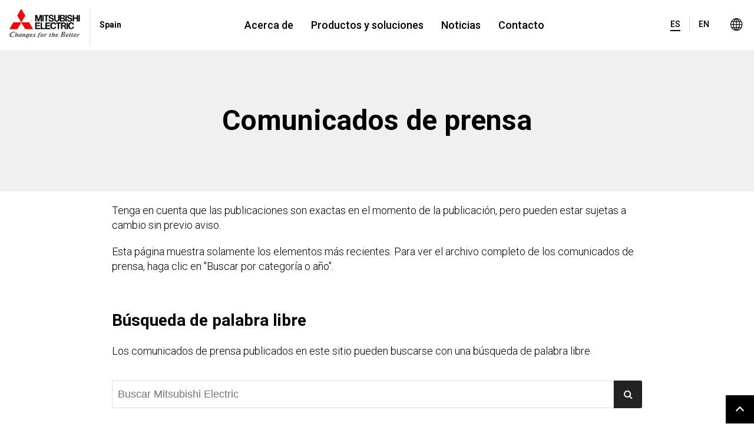

--- FILE ---
content_type: text/css;charset=utf-8
request_url: https://es.mitsubishielectric.com/etc.clientlibs/melco-cms/clientlibs/common/clientlib-dom-overseas.334e3727a5667e2a3170085e2bb09dac.css
body_size: 2289
content:
/*! normalize.css v7.0.0 | MIT License | github.com/necolas/normalize.css */

/* Document
   ========================================================================== */

/**
 * 1. Correct the line height in all browsers.
 * 2. Prevent adjustments of font size after orientation changes in
 *    IE on Windows Phone and in iOS.
 */

 html {
    line-height: 1.15; /* 1 */
    -ms-text-size-adjust: 100%; /* 2 */
    -webkit-text-size-adjust: 100%; /* 2 */
  }
  
  /* Sections
     ========================================================================== */
  
  /**
   * Remove the margin in all browsers (opinionated).
   */
  
  body {
    margin: 0;
  }
  
  /**
   * Add the correct display in IE 9-.
   */
  
  article,
  aside,
  footer,
  header,
  nav,
  section {
    display: block;
  }
  
  /**
   * Correct the font size and margin on `h1` elements within `section` and
   * `article` contexts in Chrome, Firefox, and Safari.
   */
  
  h1 {
    font-size: 2em;
    margin: 0.67em 0;
  }
  
  /* Grouping content
     ========================================================================== */
  
  /**
   * Add the correct display in IE 9-.
   * 1. Add the correct display in IE.
   */
  
  figcaption,
  figure,
  main { /* 1 */
    display: block;
  }
  
  /**
   * Add the correct margin in IE 8.
   */
  
  figure {
    margin: 1em 40px;
  }
  
  /**
   * 1. Add the correct box sizing in Firefox.
   * 2. Show the overflow in Edge and IE.
   */
  
  hr {
    box-sizing: content-box; /* 1 */
    height: 0; /* 1 */
    overflow: visible; /* 2 */
  }
  
  /**
   * 1. Correct the inheritance and scaling of font size in all browsers.
   * 2. Correct the odd `em` font sizing in all browsers.
   */
  
  pre {
    font-family: monospace, monospace; /* 1 */
    font-size: 1em; /* 2 */
  }
  
  /* Text-level semantics
     ========================================================================== */
  
  /**
   * 1. Remove the gray background on active links in IE 10.
   * 2. Remove gaps in links underline in iOS 8+ and Safari 8+.
   */
  
  a {
    background-color: transparent; /* 1 */
    -webkit-text-decoration-skip: objects; /* 2 */
  }
  
  /**
   * 1. Remove the bottom border in Chrome 57- and Firefox 39-.
   * 2. Add the correct text decoration in Chrome, Edge, IE, Opera, and Safari.
   */
  
  abbr[title] {
    border-bottom: none; /* 1 */
    text-decoration: underline; /* 2 */
    text-decoration: underline dotted; /* 2 */
  }
  
  /**
   * Prevent the duplicate application of `bolder` by the next rule in Safari 6.
   */
  
  b,
  strong {
    font-weight: inherit;
  }
  
  /**
   * Add the correct font weight in Chrome, Edge, and Safari.
   */
  
  b,
  strong {
    font-weight: bolder;
  }
  
  /**
   * 1. Correct the inheritance and scaling of font size in all browsers.
   * 2. Correct the odd `em` font sizing in all browsers.
   */
  
  code,
  kbd,
  samp {
    font-family: monospace, monospace; /* 1 */
    font-size: 1em; /* 2 */
  }
  
  /**
   * Add the correct font style in Android 4.3-.
   */
  
  dfn {
    font-style: italic;
  }
  
  /**
   * Add the correct background and color in IE 9-.
   */
  
  mark {
    background-color: #ff0;
    color: #000;
  }
  
  /**
   * Add the correct font size in all browsers.
   */
  
  small {
    font-size: 80%;
  }
  
  /**
   * Prevent `sub` and `sup` elements from affecting the line height in
   * all browsers.
   */
  
  sub,
  sup {
    font-size: 75%;
    line-height: 0;
    position: relative;
    vertical-align: baseline;
  }
  
  sub {
    bottom: -0.25em;
  }
  
  sup {
    top: -0.5em;
  }
  
  /* Embedded content
     ========================================================================== */
  
  /**
   * Add the correct display in IE 9-.
   */
  
  audio,
  video {
    display: inline-block;
  }
  
  /**
   * Add the correct display in iOS 4-7.
   */
  
  audio:not([controls]) {
    display: none;
    height: 0;
  }
  
  /**
   * Remove the border on images inside links in IE 10-.
   */
  
  img {
    border-style: none;
  }
  
  /**
   * Hide the overflow in IE.
   */
  
  svg:not(:root) {
    overflow: hidden;
  }
  
  /* Forms
     ========================================================================== */
  
  /**
   * 1. Change the font styles in all browsers (opinionated).
   * 2. Remove the margin in Firefox and Safari.
   */
  
  button,
  input,
  optgroup,
  select,
  textarea {
    /*
    font-family: sans-serif; */
    /* 1 */
    font-size: 100%; /* 1 */
    line-height: 1.15; /* 1 */
    margin: 0; /* 2 */
  }
  
  /*add 25.11.11 */
  header:lang(ja) button{
    font-family:'Noto Sans JP',sans-serif
  }
  button{
    font-family: 'Roboto', sans-serif;
    line-height: 1.4444;
  }

  /**
   * Show the overflow in IE.
   * 1. Show the overflow in Edge.
   */
  
  button,
  input { /* 1 */
    overflow: visible;
  }
  
  /**
   * Remove the inheritance of text transform in Edge, Firefox, and IE.
   * 1. Remove the inheritance of text transform in Firefox.
   */
  
  button,
  select { /* 1 */
    text-transform: none;
  }
  
  /**
   * 1. Prevent a WebKit bug where (2) destroys native `audio` and `video`
   *    controls in Android 4.
   * 2. Correct the inability to style clickable types in iOS and Safari.
   */
  
  button,
  html [type="button"], /* 1 */
  [type="reset"],
  [type="submit"] {
    -webkit-appearance: button; /* 2 */
  }
  
  /**
   * Remove the inner border and padding in Firefox.
   */
  
  button::-moz-focus-inner,
  [type="button"]::-moz-focus-inner,
  [type="reset"]::-moz-focus-inner,
  [type="submit"]::-moz-focus-inner {
    border-style: none;
    padding: 0;
  }
  
  /**
   * Restore the focus styles unset by the previous rule.
   */
  
  button:-moz-focusring,
  [type="button"]:-moz-focusring,
  [type="reset"]:-moz-focusring,
  [type="submit"]:-moz-focusring {
    outline: 1px dotted ButtonText;
  }
  
  /**
   * Correct the padding in Firefox.
   */
  
  fieldset {
    padding: 0.35em 0.75em 0.625em;
  }
  
  /**
   * 1. Correct the text wrapping in Edge and IE.
   * 2. Correct the color inheritance from `fieldset` elements in IE.
   * 3. Remove the padding so developers are not caught out when they zero out
   *    `fieldset` elements in all browsers.
   */
  
  legend {
    box-sizing: border-box; /* 1 */
    color: inherit; /* 2 */
    display: table; /* 1 */
    max-width: 100%; /* 1 */
    padding: 0; /* 3 */
    white-space: normal; /* 1 */
  }
  
  /**
   * 1. Add the correct display in IE 9-.
   * 2. Add the correct vertical alignment in Chrome, Firefox, and Opera.
   */
  
  progress {
    display: inline-block; /* 1 */
    vertical-align: baseline; /* 2 */
  }
  
  /**
   * Remove the default vertical scrollbar in IE.
   */
  
  textarea {
    overflow: auto;
  }
  
  /**
   * 1. Add the correct box sizing in IE 10-.
   * 2. Remove the padding in IE 10-.
   */
  
  [type="checkbox"],
  [type="radio"] {
    box-sizing: border-box; /* 1 */
    padding: 0; /* 2 */
  }
  
  /**
   * Correct the cursor style of increment and decrement buttons in Chrome.
   */
  
  [type="number"]::-webkit-inner-spin-button,
  [type="number"]::-webkit-outer-spin-button {
    height: auto;
  }
  
  /**
   * 1. Correct the odd appearance in Chrome and Safari.
   * 2. Correct the outline style in Safari.
   */
  
  [type="search"] {
    -webkit-appearance: textfield; /* 1 */
    outline-offset: -2px; /* 2 */
  }
  
  /**
   * Remove the inner padding and cancel buttons in Chrome and Safari on macOS.
   */
  
  [type="search"]::-webkit-search-cancel-button,
  [type="search"]::-webkit-search-decoration {
    -webkit-appearance: none;
  }
  
  /**
   * 1. Correct the inability to style clickable types in iOS and Safari.
   * 2. Change font properties to `inherit` in Safari.
   */
  
  ::-webkit-file-upload-button {
    -webkit-appearance: button; /* 1 */
    font: inherit; /* 2 */
  }
  
  /* Interactive
     ========================================================================== */
  
  /*
   * Add the correct display in IE 9-.
   * 1. Add the correct display in Edge, IE, and Firefox.
   */
  
  details, /* 1 */
  menu {
    display: block;
  }
  
  /*
   * Add the correct display in all browsers.
   */
  
  summary {
    display: list-item;
  }
  
  /* Scripting
     ========================================================================== */
  
  /**
   * Add the correct display in IE 9-.
   */
  
  canvas {
    display: inline-block;
  }
  
  /**
   * Add the correct display in IE.
   */
  
  template {
    display: none;
  }
  
  /* Hidden
     ========================================================================== */
  
  /**
   * Add the correct display in IE 10-.
   */
  
  [hidden] {
    display: none;
  }

--- FILE ---
content_type: text/css;charset=utf-8
request_url: https://es.mitsubishielectric.com/etc.clientlibs/melco-cms/clientlibs/common/clientlib-site.min.6f6051f31e8e39be10fb850fd0090835.css
body_size: 47168
content:
@charset "utf-8";.cmp-accordion{border-bottom:1px solid #989898}.cmp-accordion__button{background-color:transparent;border:none;border-top:1px solid #989898;cursor:pointer;margin:0;padding:0 30px;position:relative}.cmp-accordion__button:hover{opacity:.7}.cmp-accordion__button:after{background:url(../../../../global/common/gws-cs/Plus.svg) no-repeat 50%/contain;content:""}.cmp-accordion__button--expanded:after,.cmp-accordion__button:after{height:26px;position:absolute;right:30px;top:calc(50% - 13px);width:26px}.cmp-accordion__button--expanded:after{background:url(../../../../global/common/gws-cs/Minus.svg) no-repeat 50%/contain}.cmp-accordion__title{-webkit-box-sizing:border-box;box-sizing:border-box;color:#000;display:block;font-size:20px;font-weight:700;padding:37px 33px 36px 0;width:100%}@media screen and (max-width:767px){.cmp-accordion__title{padding:30px 30px 30px 0}}.cmp-accordion__panel--expanded{padding:35px 30px;position:relative}.cmp-accordion__panel--expanded:before{background-color:#dbdbdb;content:"";height:1px;left:30px;position:absolute;top:0;width:calc(100% - 60px)}@media print,screen and (min-width:768px){.cmp-accordion__panel--expanded:before{left:30px;width:calc(100% - 60px)}}.Custom-007 .cmp-accordion__button{background-color:#fff;padding:0}.Custom-007 .cmp-accordion__button--expanded:after,.Custom-007 .cmp-accordion__button:after{right:30px}@media screen and (max-width:767px){.Custom-007 .cmp-accordion__button--expanded:after,.Custom-007 .cmp-accordion__button:after{right:15px}}.Custom-007 .cmp-accordion__title{border:none;padding:20px 0 19px}@media screen and (max-width:767px){.Custom-007 .cmp-accordion__title{padding:20px 43px 19px 0}}.Custom-007 .cmp-accordion__item{border-top:1px solid #989898}.Custom-007 .cmp-accordion__item:last-child{border-bottom:1px solid #989898}.Custom-007 .cmp-accordion__panel--expanded{padding:0 0 25px}.cmp-container div.box{margin-top:30px}.gs21-CUS-MediaBlock{-webkit-box-align:start;-ms-flex-align:start;align-items:flex-start;display:-webkit-box;display:-ms-flexbox;display:flex;gap:30px;margin:auto;max-width:90pc;padding:5px;width:100%}@media screen and (max-width:767px){.gs21-CUS-MediaBlock{-webkit-box-orient:vertical;-webkit-box-direction:normal;-ms-flex-direction:column;flex-direction:column;gap:0}}.gs21-CUS-MediaBlock.gs21-CUS-u-Size4 .gs21-MediaBlock__ImageCol{width:33.3333%}@media screen and (max-width:767px){.gs21-CUS-MediaBlock.gs21-CUS-u-Size4 .gs21-MediaBlock__ImageCol{width:100%}}.gs21-CUS-MediaBlock.gs21-CUS-u-Size4 .gs21-MediaBlock__TextCol{width:calc(66.6667% - 30px)}@media screen and (max-width:767px){.gs21-CUS-MediaBlock.gs21-CUS-u-Size4 .gs21-MediaBlock__TextCol{width:100%}}.gs21-CUS-MediaBlock.gs21-CUS-u-Size2 .gs21-MediaBlock__ImageCol{width:16.6667%}@media screen and (max-width:767px){.gs21-CUS-MediaBlock.gs21-CUS-u-Size2 .gs21-MediaBlock__ImageCol{width:100%}}.gs21-CUS-MediaBlock.gs21-CUS-u-Size2 .gs21-MediaBlock__TextCol{width:calc(83.3333% - 30px)}@media screen and (max-width:767px){.gs21-CUS-MediaBlock.gs21-CUS-u-Size2 .gs21-MediaBlock__TextCol{width:100%}}.gs21-CUS-MediaBlock.gs21-CUS-u-Size6 .gs21-MediaBlock__ImageCol{width:50%}@media screen and (max-width:767px){.gs21-CUS-MediaBlock.gs21-CUS-u-Size6 .gs21-MediaBlock__ImageCol{width:100%}}.gs21-CUS-MediaBlock.gs21-CUS-u-Size6 .gs21-MediaBlock__TextCol{width:calc(50% - 30px)}@media screen and (max-width:767px){.gs21-CUS-MediaBlock.gs21-CUS-u-Size6 .gs21-MediaBlock__TextCol{width:100%}}.gs21-CUS-MediaBlock.flex-reverse{-webkit-box-orient:horizontal;-webkit-box-direction:reverse;-ms-flex-direction:row-reverse;flex-direction:row-reverse}@media screen and (max-width:767px){.gs21-CUS-MediaBlock.flex-reverse{-webkit-box-orient:vertical;-webkit-box-direction:normal;-ms-flex-direction:column;flex-direction:column}}.gs21-CUS-MediaBlock .gs21-MediaBlock__ImageCol picture{width:100%}.gs21-CUS-MediaBlock .gs21-MediaBlock__ImageCol img,.gs21-CUS-MediaBlock .gs21-MediaBlock__ImageCol picture img{max-width:100%;vertical-align:top;width:100%}.gs21-CUS-MediaBlock .gs21-MediaBlock__ImageCol .bc-player-BJs0UyQ1g_default,.gs21-CUS-MediaBlock .gs21-MediaBlock__ImageCol iframe{aspect-ratio:16/9;height:100%;width:100%}@media screen and (max-width:767px){.gs21-CUS-MediaBlock .gs21-MediaBlock__ImageCol .gs21-ImageUnit__ImageCol-Desktop{display:none}}@media print,screen and (min-width:768px){.gs21-CUS-MediaBlock .gs21-MediaBlock__ImageCol .gs21-ImageUnit__ImageCol-SmartPhone{display:none}}.gs21-CUS-MediaBlock .gs21-MediaBlock__ImageCol .gs21-ImageUnit{display:block;height:auto}.gs21-CUS-MediaBlock .gs21-MediaBlock__ImageCol .gs21-Caption{font-size:.89rem;font-weight:300;margin:10px 0 0;overflow-wrap:anywhere;word-break:keep-all}.gs21-CUS-MediaBlock .gs21-MediaBlock__TextCol .gs21-Text{font-size:18px;font-weight:300;margin:20px 0 0}@media screen and (max-width:767px){.gs21-CUS-MediaBlock .gs21-MediaBlock__TextCol .gs21-Text{line-height:1.4pc}}.gs21-CUS-MediaBlock .gs21-MediaBlock__TextCol .gs21-Text+.gs21-CUS-LinkList{margin-top:10px}.gs21-CUS-MediaBlock .gs21-MediaBlock__TextCol .gs21-CUS-LinkList{list-style:none;margin:0;padding:0}.gs21-CUS-MediaBlock .gs21-MediaBlock__TextCol .gs21-CUS-LinkList .gs21-CUS-LinkListItem{-webkit-box-sizing:border-box;box-sizing:border-box;font-size:1rem;font-weight:700;line-height:1.4;position:relative;width:-webkit-fit-content;width:-moz-fit-content;width:fit-content}.gs21-CUS-MediaBlock .gs21-MediaBlock__TextCol .gs21-CUS-LinkList .gs21-CUS-LinkListItem .gs21-CUS-Link{-webkit-box-sizing:border-box;box-sizing:border-box;color:#000;display:block;height:100%;overflow-wrap:anywhere;padding:8px 10px 8px 30px;position:relative;text-decoration:none;word-break:keep-all}.gs21-CUS-MediaBlock .gs21-MediaBlock__TextCol .gs21-CUS-LinkList .gs21-CUS-LinkListItem .gs21-CUS-Link:before{background-image:url(../../../../global/common/gws-cs/LinkNext.svg);background-position:50%;background-repeat:no-repeat;background-size:contain;content:"";height:26px;left:0;position:absolute;-webkit-transform:translateY(-4px);transform:translateY(-4px);width:26px}.gs21-CUS-MediaBlock .gs21-MediaBlock__TextCol .gs21-CUS-LinkList .gs21-CUS-LinkListItem .gs21-CUS-Link:active,.gs21-CUS-MediaBlock .gs21-MediaBlock__TextCol .gs21-CUS-LinkList .gs21-CUS-LinkListItem .gs21-CUS-Link:focus,.gs21-CUS-MediaBlock .gs21-MediaBlock__TextCol .gs21-CUS-LinkList .gs21-CUS-LinkListItem .gs21-CUS-Link:hover{color:#f50f10}.gs21-CUS-MediaBlock .gs21-MediaBlock__TextCol .gs21-CUS-LinkList .gs21-CUS-LinkListItem .gs21-CUS-Link:active:before,.gs21-CUS-MediaBlock .gs21-MediaBlock__TextCol .gs21-CUS-LinkList .gs21-CUS-LinkListItem .gs21-CUS-Link:focus:before,.gs21-CUS-MediaBlock .gs21-MediaBlock__TextCol .gs21-CUS-LinkList .gs21-CUS-LinkListItem .gs21-CUS-Link:hover:before{background-image:url(../../../../global/common/gws-cs/LinkNext-R.svg)}.gs21-CUS-MediaBlock .gs21-MediaBlock__TextCol .gs21-CUS-LinkList .gs21-CUS-LinkListItem .gs21-CUS-Link.icon-left:before{background-image:url(../../../../global/common/gws-cs/LinkPrev.svg)}.gs21-CUS-MediaBlock .gs21-MediaBlock__TextCol .gs21-CUS-LinkList .gs21-CUS-LinkListItem .gs21-CUS-Link.icon-left:active:before,.gs21-CUS-MediaBlock .gs21-MediaBlock__TextCol .gs21-CUS-LinkList .gs21-CUS-LinkListItem .gs21-CUS-Link.icon-left:focus:before,.gs21-CUS-MediaBlock .gs21-MediaBlock__TextCol .gs21-CUS-LinkList .gs21-CUS-LinkListItem .gs21-CUS-Link.icon-left:hover:before{background-image:url(../../../../global/common/gws-cs/LinkPrev-R.svg)}.gs21-CUS-MediaBlock .gs21-MediaBlock__TextCol .gs21-CUS-LinkList .gs21-CUS-LinkListItem .gs21-CUS-Link.icon-top:before{background-image:url(../../../../global/common/gws-cs/LinkUp.svg)}.gs21-CUS-MediaBlock .gs21-MediaBlock__TextCol .gs21-CUS-LinkList .gs21-CUS-LinkListItem .gs21-CUS-Link.icon-top:active:before,.gs21-CUS-MediaBlock .gs21-MediaBlock__TextCol .gs21-CUS-LinkList .gs21-CUS-LinkListItem .gs21-CUS-Link.icon-top:focus:before,.gs21-CUS-MediaBlock .gs21-MediaBlock__TextCol .gs21-CUS-LinkList .gs21-CUS-LinkListItem .gs21-CUS-Link.icon-top:hover:before{background-image:url(../../../../global/common/gws-cs/LinkUp-R.svg)}.gs21-CUS-MediaBlock .gs21-MediaBlock__TextCol .gs21-CUS-LinkList .gs21-CUS-LinkListItem .gs21-CUS-Link.icon-bottom:before{background-image:url(../../../../global/common/gws-cs/LinkDown.svg)}.gs21-CUS-MediaBlock .gs21-MediaBlock__TextCol .gs21-CUS-LinkList .gs21-CUS-LinkListItem .gs21-CUS-Link.icon-bottom:active:before,.gs21-CUS-MediaBlock .gs21-MediaBlock__TextCol .gs21-CUS-LinkList .gs21-CUS-LinkListItem .gs21-CUS-Link.icon-bottom:focus:before,.gs21-CUS-MediaBlock .gs21-MediaBlock__TextCol .gs21-CUS-LinkList .gs21-CUS-LinkListItem .gs21-CUS-Link.icon-bottom:hover:before{background-image:url(../../../../global/common/gws-cs/LinkDown-R.svg)}.gs21-CUS-MediaBlock .gs21-MediaBlock__TextCol .gs21-CUS-LinkList .gs21-CUS-LinkListItem .gs21-CUS-Link.icon-blank:before{background-image:url(../../../../global/common/gws-cs/External.svg)}.gs21-CUS-MediaBlock .gs21-MediaBlock__TextCol .gs21-CUS-LinkList .gs21-CUS-LinkListItem .gs21-CUS-Link.icon-blank:active:before,.gs21-CUS-MediaBlock .gs21-MediaBlock__TextCol .gs21-CUS-LinkList .gs21-CUS-LinkListItem .gs21-CUS-Link.icon-blank:focus:before,.gs21-CUS-MediaBlock .gs21-MediaBlock__TextCol .gs21-CUS-LinkList .gs21-CUS-LinkListItem .gs21-CUS-Link.icon-blank:hover:before{background-image:url(../../../../global/common/gws-cs/External-R.svg)}.gs21-CUS-MediaBlock .gs21-MediaBlock__TextCol .gs21-CUS-LinkList .gs21-CUS-LinkListItem .gs21-CUS-Link.icon-pdf:before{background-image:url(../../../../global/common/gws-cs/Pdf.svg)}.gs21-CUS-MediaBlock .gs21-MediaBlock__TextCol .gs21-CUS-LinkList .gs21-CUS-LinkListItem .gs21-CUS-Link.icon-pdf:active:before,.gs21-CUS-MediaBlock .gs21-MediaBlock__TextCol .gs21-CUS-LinkList .gs21-CUS-LinkListItem .gs21-CUS-Link.icon-pdf:focus:before,.gs21-CUS-MediaBlock .gs21-MediaBlock__TextCol .gs21-CUS-LinkList .gs21-CUS-LinkListItem .gs21-CUS-Link.icon-pdf:hover:before{background-image:url(../../../../global/common/gws-cs/Pdf-R.svg)}.gs21-CUS-MediaBlock .gs21-MediaBlock__TextCol .gs21-CUS-LinkList .gs21-CUS-LinkListItem .gs21-CUS-Link.icon-xls:before{background-image:url(../../../../global/common/gws-cs/Excel.svg)}.gs21-CUS-MediaBlock .gs21-MediaBlock__TextCol .gs21-CUS-LinkList .gs21-CUS-LinkListItem .gs21-CUS-Link.icon-xls:active:before,.gs21-CUS-MediaBlock .gs21-MediaBlock__TextCol .gs21-CUS-LinkList .gs21-CUS-LinkListItem .gs21-CUS-Link.icon-xls:focus:before,.gs21-CUS-MediaBlock .gs21-MediaBlock__TextCol .gs21-CUS-LinkList .gs21-CUS-LinkListItem .gs21-CUS-Link.icon-xls:hover:before{background-image:url(../../../../global/common/gws-cs/Excel-R.svg)}.gs21-CUS-MediaBlock .gs21-MediaBlock__TextCol .gs21-CUS-LinkList .gs21-CUS-LinkListItem .gs21-CUS-Link.icon-txt:before{background-image:url(../../../../global/common/gws-cs/Txt.svg)}.gs21-CUS-MediaBlock .gs21-MediaBlock__TextCol .gs21-CUS-LinkList .gs21-CUS-LinkListItem .gs21-CUS-Link.icon-txt:active:before,.gs21-CUS-MediaBlock .gs21-MediaBlock__TextCol .gs21-CUS-LinkList .gs21-CUS-LinkListItem .gs21-CUS-Link.icon-txt:focus:before,.gs21-CUS-MediaBlock .gs21-MediaBlock__TextCol .gs21-CUS-LinkList .gs21-CUS-LinkListItem .gs21-CUS-Link.icon-txt:hover:before{background-image:url(../../../../global/common/gws-cs/Txt-R.svg)}.gs21-CUS-MediaBlock .gs21-MediaBlock__TextCol .gs21-CUS-LinkList .gs21-CUS-LinkListItem .gs21-CUS-Link.icon-doc:before{background-image:url(../../../../global/common/gws-cs/Doc.svg)}.gs21-CUS-MediaBlock .gs21-MediaBlock__TextCol .gs21-CUS-LinkList .gs21-CUS-LinkListItem .gs21-CUS-Link.icon-doc:active:before,.gs21-CUS-MediaBlock .gs21-MediaBlock__TextCol .gs21-CUS-LinkList .gs21-CUS-LinkListItem .gs21-CUS-Link.icon-doc:focus:before,.gs21-CUS-MediaBlock .gs21-MediaBlock__TextCol .gs21-CUS-LinkList .gs21-CUS-LinkListItem .gs21-CUS-Link.icon-doc:hover:before{background-image:url(../../../../global/common/gws-cs/Doc-R.svg)}.gs21-CUS-MediaBlock .gs21-MediaBlock__TextCol .gs21-CUS-LinkList .gs21-CUS-LinkListItem .gs21-CUS-Link.icon-zip:before{background-image:url(../../../../global/common/gws-cs/Zip.svg)}.gs21-CUS-MediaBlock .gs21-MediaBlock__TextCol .gs21-CUS-LinkList .gs21-CUS-LinkListItem .gs21-CUS-Link.icon-zip:active:before,.gs21-CUS-MediaBlock .gs21-MediaBlock__TextCol .gs21-CUS-LinkList .gs21-CUS-LinkListItem .gs21-CUS-Link.icon-zip:focus:before,.gs21-CUS-MediaBlock .gs21-MediaBlock__TextCol .gs21-CUS-LinkList .gs21-CUS-LinkListItem .gs21-CUS-Link.icon-zip:hover:before{background-image:url(../../../../global/common/gws-cs/Zip-R.svg)}.gs21-CUS-MediaBlock .gs21-MediaBlock__TextCol .gs21-CUS-LinkList .gs21-CUS-LinkListItem .gs21-CUS-Link.icon-map:before{background-image:url(../../../../global/common/gws-cs/Map.svg)}.gs21-CUS-MediaBlock .gs21-MediaBlock__TextCol .gs21-CUS-LinkList .gs21-CUS-LinkListItem .gs21-CUS-Link.icon-map:active:before,.gs21-CUS-MediaBlock .gs21-MediaBlock__TextCol .gs21-CUS-LinkList .gs21-CUS-LinkListItem .gs21-CUS-Link.icon-map:focus:before,.gs21-CUS-MediaBlock .gs21-MediaBlock__TextCol .gs21-CUS-LinkList .gs21-CUS-LinkListItem .gs21-CUS-Link.icon-map:hover:before{background-image:url(../../../../global/common/gws-cs/Map-R.svg)}.gs21-CUS-MediaBlock .gs21-MediaBlock__TextCol .gs21-CUS-LinkList .gs21-CUS-LinkListItem .gs21-CUS-Link.icon-mail:before{background-image:url(../../../../global/common/gws-cs/Mail.svg)}.gs21-CUS-MediaBlock .gs21-MediaBlock__TextCol .gs21-CUS-LinkList .gs21-CUS-LinkListItem .gs21-CUS-Link.icon-mail:active:before,.gs21-CUS-MediaBlock .gs21-MediaBlock__TextCol .gs21-CUS-LinkList .gs21-CUS-LinkListItem .gs21-CUS-Link.icon-mail:focus:before,.gs21-CUS-MediaBlock .gs21-MediaBlock__TextCol .gs21-CUS-LinkList .gs21-CUS-LinkListItem .gs21-CUS-Link.icon-mail:hover:before{background-image:url(../../../../global/common/gws-cs/Mail-R.svg)}.cmp-breadcrumb{background-color:#000;width:100%}.cmp-breadcrumb__list{display:-webkit-box;display:-ms-flexbox;display:flex;gap:30px;margin:0 auto;max-width:20in;padding:19px 30px;width:100%}.cmp-breadcrumb__item{position:relative}.cmp-breadcrumb__item:after{color:#737373;content:"/";position:absolute;right:-20px}.cmp-breadcrumb__item-link,.cmp-breadcrumb__item-link:hover{text-decoration:none}.cmp-breadcrumb__item-link span{color:#fff;font-size:18px;font-weight:400}.cmp-breadcrumb__item--active:after{content:none}.cmp-breadcrumb__item--active span{color:#737373;font-size:18px;font-weight:400}.cmp-container .button{margin-top:15px}.cmp-container .button[class*=cmp-button--border]{margin-top:20px}.cmp-container .cmp-button{background-color:transparent;border:0 transparent;display:inline-block;padding:10px 13px;text-decoration:none}.cmp-container .cmp-button:link{color:#000}.cmp-container .cmp-button:hover{text-decoration:none}.cmp-container .cmp-button:hover .cmp-button__text{color:#c40001}.cmp-container .cmp-button[target=_blank]{-webkit-box-orient:horizontal;-webkit-box-direction:reverse;-webkit-box-align:start;-ms-flex-align:start;align-items:flex-start;display:-webkit-inline-box;display:-ms-inline-flexbox;display:inline-flex;-ms-flex-direction:row-reverse;flex-direction:row-reverse;gap:2px}.cmp-container .cmp-button[target=_blank]:after{background:url(../../../../global/common/gws-cs/External.svg) no-repeat 50%/contain;content:"";display:block;height:26px;-webkit-transform:translateY(1px);transform:translateY(1px);width:26px}.cmp-container .cmp-button[target=_blank]:hover:after{background:url(../../../../global/common/gws-cs/External-R.svg) no-repeat 50%/contain}.cmp-container .cmp-button[target=_blank] .cmp-button__text{-webkit-transform:translateY(3px);transform:translateY(3px);width:calc(100% - 28px)}.cmp-container .cmp-button__text{color:#000;display:inline-block;font-size:18px;line-height:1.4;overflow-wrap:anywhere;text-align:left;word-break:keep-all}@media screen and (max-width:767px){.cmp-container .cmp-button__text{line-height:1.4pc}}.cmp-container .cmp-button--text-white .cmp-button__text{color:#fff}.cmp-container .cmp-button--text-black .cmp-button__text{color:#000}.cmp-container .cmp-button--fw-light .cmp-button__text{font-weight:300}.cmp-container .cmp-button--fw-medium .cmp-button__text{font-weight:600}.cmp-container .cmp-button--fw-bold .cmp-button__text{font-weight:700}.cmp-container .cmp-button--bg-white .cmp-button{background-color:#fff}.cmp-container .cmp-button--bg-black .cmp-button{background-color:#000}.cmp-container .cmp-button--bg-black .cmp-button:hover{background-color:#fff}.cmp-container .cmp-button--bg-red .cmp-button{background-color:#c40001}.cmp-container .cmp-button--bg-red .cmp-button:hover{background-color:#fff}.cmp-container .cmp-button--border-white .cmp-button{border:2px solid #fff}.cmp-container .cmp-button--border-white .cmp-button:hover{border:2px solid #c40001}.cmp-container .cmp-button--border-black .cmp-button{border:2px solid #000}.cmp-container .cmp-button--border-black .cmp-button:hover,.cmp-container .cmp-button--border-red .cmp-button,.cmp-container .cmp-button--border-red .cmp-button:hover{border:2px solid #c40001}.cmp-container .cmp-button--underline .cmp-button{border-bottom:2px solid #000}.cmp-container .cmp-button--underline .cmp-button:hover{border-bottom:2px solid #c40001}.cmp-container .cmp-button--icon-pdf .cmp-button{-webkit-box-orient:horizontal;-webkit-box-direction:reverse;-webkit-box-align:start;-ms-flex-align:start;align-items:flex-start;display:-webkit-inline-box;display:-ms-inline-flexbox;display:inline-flex;-ms-flex-direction:row-reverse;flex-direction:row-reverse;gap:2px}.cmp-container .cmp-button--icon-pdf .cmp-button:after{background:url(../../../../global/common/gws-cs/Pdf.svg) no-repeat 50%/contain;content:"";display:block;height:26px;-webkit-transform:translateY(-1px);transform:translateY(-1px);width:26px}.cmp-container .cmp-button--icon-pdf .cmp-button:hover:after{background:url(../../../../global/common/gws-cs/Pdf-R.svg) no-repeat 50%/contain}.cmp-container .cmp-button--icon-pdf .cmp-button__text{-webkit-transform:translateY(3px);transform:translateY(3px);width:calc(100% - 28px)}.cmp-container .cmp-button--icon-zip .cmp-button{-webkit-box-orient:horizontal;-webkit-box-direction:reverse;-webkit-box-align:start;-ms-flex-align:start;align-items:flex-start;display:-webkit-inline-box;display:-ms-inline-flexbox;display:inline-flex;-ms-flex-direction:row-reverse;flex-direction:row-reverse;gap:2px}.cmp-container .cmp-button--icon-zip .cmp-button:after{background:url(../../../../global/common/gws-cs/Zip.svg) no-repeat 50%/contain;content:"";display:block;height:26px;-webkit-transform:translateY(-1px);transform:translateY(-1px);width:26px}.cmp-container .cmp-button--icon-zip .cmp-button:hover:after{background:url(../../../../global/common/gws-cs/Zip-R.svg) no-repeat 50%/contain}.cmp-container .cmp-button--icon-zip .cmp-button__text{-webkit-transform:translateY(3px);transform:translateY(3px);width:calc(100% - 28px)}.cmp-container .cmp-button--icon-mail .cmp-button{-webkit-box-orient:horizontal;-webkit-box-direction:reverse;-webkit-box-align:start;-ms-flex-align:start;align-items:flex-start;display:-webkit-inline-box;display:-ms-inline-flexbox;display:inline-flex;-ms-flex-direction:row-reverse;flex-direction:row-reverse;gap:2px}.cmp-container .cmp-button--icon-mail .cmp-button:after{background:url(../../../../global/common/gws-cs/Mail.svg) no-repeat 50%/contain;content:"";display:block;height:26px;-webkit-transform:translateY(-1px);transform:translateY(-1px);width:26px}.cmp-container .cmp-button--icon-mail .cmp-button:hover:after{background:url(../../../../global/common/gws-cs/Mail-R.svg) no-repeat 50%/contain}.cmp-container .cmp-button--icon-mail .cmp-button__text{-webkit-transform:translateY(3px);transform:translateY(3px);width:calc(100% - 28px)}.cmp-container .cmp-button--icon-arrow .cmp-button{-webkit-box-align:start;-ms-flex-align:start;align-items:flex-start;display:-webkit-inline-box;display:-ms-inline-flexbox;display:inline-flex;gap:10px}.cmp-container .cmp-button--icon-arrow .cmp-button:after{background:url(../../../../global/common/gws-cs/ArrowNext.svg) no-repeat 50%/contain;content:"";display:block;height:25px;-webkit-transform:translateY(-1px);transform:translateY(-1px);width:35px}.cmp-container .cmp-button--icon-arrow .cmp-button:hover:after{background:url(../../../../global/common/gws-cs/ArrowNext-R.svg) no-repeat 50%/contain}.cmp-container .cmp-button--icon-arrow .cmp-button__text{line-height:1.2;-webkit-transform:translateY(3px);transform:translateY(3px);width:calc(100% - 28px)}.cmp-container .cmp-button--icon-arrow-w .cmp-button{-webkit-box-align:start;-ms-flex-align:start;align-items:flex-start;display:-webkit-inline-box;display:-ms-inline-flexbox;display:inline-flex;gap:10px}.cmp-container .cmp-button--icon-arrow-w .cmp-button:after{background:url(../../../../global/common/gws-cs/ArrowNext-W.svg) no-repeat 50%/contain;content:"";display:block;height:25px;-webkit-transform:translateY(-1px);transform:translateY(-1px);width:35px}.cmp-container .cmp-button--icon-arrow-w .cmp-button:hover:after{background:url(../../../../global/common/gws-cs/ArrowNext-R.svg) no-repeat 50%/contain}.cmp-container .cmp-button--icon-arrow-w .cmp-button__text{line-height:1.2;-webkit-transform:translateY(3px);transform:translateY(3px);width:calc(100% - 28px)}.cmp-container .cmp-button--link{margin-top:0}.cmp-container .cmp-button--link .cmp-button:hover{color:#c40001}.cmp-container .cmp-button--link-external,.cmp-container .cmp-button--link-pdf{margin-top:0}.cmp-container .cmp-button--link-pdf .cmp-button{-webkit-box-orient:horizontal;-webkit-box-direction:reverse;-webkit-box-align:start;-ms-flex-align:start;align-items:flex-start;display:-webkit-inline-box;display:-ms-inline-flexbox;display:inline-flex;-ms-flex-direction:row-reverse;flex-direction:row-reverse;gap:2px}.cmp-container .cmp-button--link-pdf .cmp-button:after{background:url(../../../../global/common/gws-cs/Pdf.svg) no-repeat 50%/contain;content:"";display:block;height:26px;-webkit-transform:translateY(1px);transform:translateY(1px);width:26px}.cmp-container .cmp-button--link-pdf .cmp-button:hover{color:#c40001}.cmp-container .cmp-button--link-pdf .cmp-button:hover:after{background:url(../../../../global/common/gws-cs/Pdf-R.svg) no-repeat 50%/contain}.cmp-container .cmp-button--link-pdf .cmp-button__text{-webkit-transform:translateY(3px);transform:translateY(3px);width:calc(100% - 28px)}.cmp-container .cmp-button--link-excel{margin-top:0}.cmp-container .cmp-button--link-excel .cmp-button{-webkit-box-orient:horizontal;-webkit-box-direction:reverse;-webkit-box-align:start;-ms-flex-align:start;align-items:flex-start;display:-webkit-inline-box;display:-ms-inline-flexbox;display:inline-flex;-ms-flex-direction:row-reverse;flex-direction:row-reverse;gap:2px}.cmp-container .cmp-button--link-excel .cmp-button:after{background:url(../../../../global/common/gws-cs/Excel.svg) no-repeat 50%/contain;content:"";display:block;height:26px;-webkit-transform:translateY(1px);transform:translateY(1px);width:26px}.cmp-container .cmp-button--link-excel .cmp-button:hover{color:#c40001}.cmp-container .cmp-button--link-excel .cmp-button:hover:after{background:url(../../../../global/common/gws-cs/Excel-R.svg) no-repeat 50%/contain}.cmp-container .cmp-button--link-excel .cmp-button__text{-webkit-transform:translateY(3px);transform:translateY(3px);width:calc(100% - 28px)}.cmp-container .cmp-button--link-text{margin-top:0}.cmp-container .cmp-button--link-text .cmp-button{-webkit-box-orient:horizontal;-webkit-box-direction:reverse;-webkit-box-align:start;-ms-flex-align:start;align-items:flex-start;display:-webkit-inline-box;display:-ms-inline-flexbox;display:inline-flex;-ms-flex-direction:row-reverse;flex-direction:row-reverse;gap:2px}.cmp-container .cmp-button--link-text .cmp-button:after{background:url(../../../../global/common/gws-cs/Txt.svg) no-repeat 50%/contain;content:"";display:block;height:26px;-webkit-transform:translateY(1px);transform:translateY(1px);width:26px}.cmp-container .cmp-button--link-text .cmp-button:hover{color:#c40001}.cmp-container .cmp-button--link-text .cmp-button:hover:after{background:url(../../../../global/common/gws-cs/Txt-R.svg) no-repeat 50%/contain}.cmp-container .cmp-button--link-text .cmp-button__text{-webkit-transform:translateY(3px);transform:translateY(3px);width:calc(100% - 28px)}.cmp-container .cmp-button--link-word{margin-top:0}.cmp-container .cmp-button--link-word .cmp-button{-webkit-box-orient:horizontal;-webkit-box-direction:reverse;-webkit-box-align:start;-ms-flex-align:start;align-items:flex-start;display:-webkit-inline-box;display:-ms-inline-flexbox;display:inline-flex;-ms-flex-direction:row-reverse;flex-direction:row-reverse;gap:2px}.cmp-container .cmp-button--link-word .cmp-button:after{background:url(../../../../global/common/gws-cs/Doc.svg) no-repeat 50%/contain;content:"";display:block;height:26px;-webkit-transform:translateY(1px);transform:translateY(1px);width:26px}.cmp-container .cmp-button--link-word .cmp-button:hover{color:#c40001}.cmp-container .cmp-button--link-word .cmp-button:hover:after{background:url(../../../../global/common/gws-cs/Doc-R.svg) no-repeat 50%/contain}.cmp-container .cmp-button--link-word .cmp-button__text{-webkit-transform:translateY(3px);transform:translateY(3px);width:calc(100% - 28px)}.cmp-container .cmp-button--link-zip{margin-top:0}.cmp-container .cmp-button--link-zip .cmp-button{-webkit-box-orient:horizontal;-webkit-box-direction:reverse;-webkit-box-align:start;-ms-flex-align:start;align-items:flex-start;display:-webkit-inline-box;display:-ms-inline-flexbox;display:inline-flex;-ms-flex-direction:row-reverse;flex-direction:row-reverse;gap:2px}.cmp-container .cmp-button--link-zip .cmp-button:after{background:url(../../../../global/common/gws-cs/Zip.svg) no-repeat 50%/contain;content:"";display:block;height:26px;-webkit-transform:translateY(1px);transform:translateY(1px);width:26px}.cmp-container .cmp-button--link-zip .cmp-button:hover{color:#c40001}.cmp-container .cmp-button--link-zip .cmp-button:hover:after{background:url(../../../../global/common/gws-cs/Zip-R.svg) no-repeat 50%/contain}.cmp-container .cmp-button--link-zip .cmp-button__text{-webkit-transform:translateY(3px);transform:translateY(3px);width:calc(100% - 28px)}.cmp-container .cmp-button--link-map{margin-top:0}.cmp-container .cmp-button--link-map .cmp-button{-webkit-box-orient:horizontal;-webkit-box-direction:reverse;-webkit-box-align:start;-ms-flex-align:start;align-items:flex-start;display:-webkit-inline-box;display:-ms-inline-flexbox;display:inline-flex;-ms-flex-direction:row-reverse;flex-direction:row-reverse;gap:2px}.cmp-container .cmp-button--link-map .cmp-button:after{background:url(../../../../global/common/gws-cs/Map.svg) no-repeat 50%/contain;content:"";display:block;height:26px;-webkit-transform:translateY(1px);transform:translateY(1px);width:26px}.cmp-container .cmp-button--link-map .cmp-button:hover{color:#c40001}.cmp-container .cmp-button--link-map .cmp-button:hover:after{background:url(../../../../global/common/gws-cs/Map-R.svg) no-repeat 50%/contain}.cmp-container .cmp-button--link-map .cmp-button__text{-webkit-transform:translateY(3px);transform:translateY(3px);width:calc(100% - 28px)}.cmp-container .cmp-button--link-mail{margin-top:0}.cmp-container .cmp-button--link-mail .cmp-button{-webkit-box-orient:horizontal;-webkit-box-direction:reverse;-webkit-box-align:start;-ms-flex-align:start;align-items:flex-start;display:-webkit-inline-box;display:-ms-inline-flexbox;display:inline-flex;-ms-flex-direction:row-reverse;flex-direction:row-reverse;gap:2px}.cmp-container .cmp-button--link-mail .cmp-button:after{background:url(../../../../global/common/gws-cs/Mail.svg) no-repeat 50%/contain;content:"";display:block;height:26px;-webkit-transform:translateY(1px);transform:translateY(1px);width:26px}.cmp-container .cmp-button--link-mail .cmp-button:hover{color:#c40001}.cmp-container .cmp-button--link-mail .cmp-button:hover:after{background:url(../../../../global/common/gws-cs/Mail-R.svg) no-repeat 50%/contain}.cmp-container .cmp-button--link-mail .cmp-button__text{-webkit-transform:translateY(3px);transform:translateY(3px);width:calc(100% - 28px)}.cmp-container .cmp-button--link-arrow-next{margin-top:0}.cmp-container .cmp-button--link-arrow-next .cmp-button{-webkit-box-orient:horizontal;-webkit-box-direction:reverse;-webkit-box-align:start;-ms-flex-align:start;align-items:flex-start;display:-webkit-inline-box;display:-ms-inline-flexbox;display:inline-flex;-ms-flex-direction:row-reverse;flex-direction:row-reverse;gap:2px}.cmp-container .cmp-button--link-arrow-next .cmp-button:after{background:url(../../../../global/common/gws-cs/LinkNext.svg) no-repeat 50%/contain;content:"";display:block;height:26px;-webkit-transform:translateY(1px);transform:translateY(1px);width:26px}.cmp-container .cmp-button--link-arrow-next .cmp-button:hover{color:#c40001}.cmp-container .cmp-button--link-arrow-next .cmp-button:hover:after{background:url(../../../../global/common/gws-cs/LinkNext-R.svg) no-repeat 50%/contain}.cmp-container .cmp-button--link-arrow-next .cmp-button__text{-webkit-transform:translateY(3px);transform:translateY(3px);width:calc(100% - 28px)}.cmp-container .cmp-button--link-arrow-prev{margin-top:0}.cmp-container .cmp-button--link-arrow-prev .cmp-button{-webkit-box-orient:horizontal;-webkit-box-direction:reverse;-webkit-box-align:start;-ms-flex-align:start;align-items:flex-start;display:-webkit-inline-box;display:-ms-inline-flexbox;display:inline-flex;-ms-flex-direction:row-reverse;flex-direction:row-reverse;gap:2px}.cmp-container .cmp-button--link-arrow-prev .cmp-button:after{background:url(../../../../global/common/gws-cs/LinkPrev.svg) no-repeat 50%/contain;content:"";display:block;height:26px;-webkit-transform:translateY(1px);transform:translateY(1px);width:26px}.cmp-container .cmp-button--link-arrow-prev .cmp-button:hover{color:#c40001}.cmp-container .cmp-button--link-arrow-prev .cmp-button:hover:after{background:url(../../../../global/common/gws-cs/LinkPrev-R.svg) no-repeat 50%/contain}.cmp-container .cmp-button--link-arrow-prev .cmp-button__text{-webkit-transform:translateY(3px);transform:translateY(3px);width:calc(100% - 28px)}.cmp-container .cmp-button--link-arrow-up{margin-top:0}.cmp-container .cmp-button--link-arrow-up .cmp-button{-webkit-box-orient:horizontal;-webkit-box-direction:reverse;-webkit-box-align:start;-ms-flex-align:start;align-items:flex-start;display:-webkit-inline-box;display:-ms-inline-flexbox;display:inline-flex;-ms-flex-direction:row-reverse;flex-direction:row-reverse;gap:2px}.cmp-container .cmp-button--link-arrow-up .cmp-button:after{background:url(../../../../global/common/gws-cs/LinkUp.svg) no-repeat 50%/contain;content:"";display:block;height:26px;-webkit-transform:translateY(1px);transform:translateY(1px);width:26px}.cmp-container .cmp-button--link-arrow-up .cmp-button:hover{color:#c40001}.cmp-container .cmp-button--link-arrow-up .cmp-button:hover:after{background:url(../../../../global/common/gws-cs/LinkUp-R.svg) no-repeat 50%/contain}.cmp-container .cmp-button--link-arrow-up .cmp-button__text{-webkit-transform:translateY(3px);transform:translateY(3px);width:calc(100% - 28px)}.cmp-container .cmp-button--link-arrow-down{margin-top:0}.cmp-container .cmp-button--link-arrow-down .cmp-button{-webkit-box-orient:horizontal;-webkit-box-direction:reverse;-webkit-box-align:start;-ms-flex-align:start;align-items:flex-start;display:-webkit-inline-box;display:-ms-inline-flexbox;display:inline-flex;-ms-flex-direction:row-reverse;flex-direction:row-reverse;gap:2px}.cmp-container .cmp-button--link-arrow-down .cmp-button:after{background:url(../../../../global/common/gws-cs/LinkDown.svg) no-repeat 50%/contain;content:"";display:block;height:26px;-webkit-transform:translateY(1px);transform:translateY(1px);width:26px}.cmp-container .cmp-button--link-arrow-down .cmp-button:hover{color:#c40001}.cmp-container .cmp-button--link-arrow-down .cmp-button:hover:after{background:url(../../../../global/common/gws-cs/LinkDown-R.svg) no-repeat 50%/contain}.cmp-container .cmp-button--link-arrow-down .cmp-button__text{-webkit-transform:translateY(3px);transform:translateY(3px);width:calc(100% - 28px)}.cmp-container .cmp-button--link-disabled{margin-top:0}.cmp-container .cmp-button--link-disabled .cmp-button{color:#b8b8b8;padding:0;pointer-events:none}.cmp-container .cmp-button--link-disabled .cmp-button__text{color:#b8b8b8}.cmp-container .cmp-button--text-decoration-underline .cmp-button,.cmp-container .cmp-button--text-decoration-underline .cmp-button__text{text-decoration:underline}.cmp-container .cmp-button--sns-x .cmp-button{-webkit-box-orient:horizontal;-webkit-box-direction:reverse;-webkit-box-align:center;-ms-flex-align:center;align-items:center;display:-webkit-inline-box;display:-ms-inline-flexbox;display:inline-flex;-ms-flex-direction:row-reverse;flex-direction:row-reverse;gap:10px}.cmp-container .cmp-button--sns-x .cmp-button:after{content:"";display:block;height:26px;-webkit-transform:translateY(-1px);transform:translateY(-1px);width:26px}.cmp-container .cmp-button--sns-x .cmp-button:after,.cmp-container .cmp-button--sns-x .cmp-button:hover:after{background:url(../../../../global/common/gws-cs/X.png) no-repeat 50%/contain}.cmp-container .cmp-button--sns-x .cmp-button__text{width:calc(100% - 26px)}.cmp-container .cmp-button--sns-youtube .cmp-button{-webkit-box-orient:horizontal;-webkit-box-direction:reverse;-webkit-box-align:center;-ms-flex-align:center;align-items:center;display:-webkit-inline-box;display:-ms-inline-flexbox;display:inline-flex;-ms-flex-direction:row-reverse;flex-direction:row-reverse;gap:10px}.cmp-container .cmp-button--sns-youtube .cmp-button:after{content:"";display:block;height:26px;-webkit-transform:translateY(-1px);transform:translateY(-1px);width:26px}.cmp-container .cmp-button--sns-youtube .cmp-button:after,.cmp-container .cmp-button--sns-youtube .cmp-button:hover:after{background:url(../../../../global/common/gws-cs/YouTube.svg) no-repeat 50%/contain}.cmp-container .cmp-button--sns-youtube .cmp-button__text{width:calc(100% - 26px)}.cmp-container .cmp-button--sns-facebook .cmp-button{-webkit-box-orient:horizontal;-webkit-box-direction:reverse;-webkit-box-align:center;-ms-flex-align:center;align-items:center;display:-webkit-inline-box;display:-ms-inline-flexbox;display:inline-flex;-ms-flex-direction:row-reverse;flex-direction:row-reverse;gap:10px}.cmp-container .cmp-button--sns-facebook .cmp-button:after{content:"";display:block;height:26px;-webkit-transform:translateY(-1px);transform:translateY(-1px);width:26px}.cmp-container .cmp-button--sns-facebook .cmp-button:after,.cmp-container .cmp-button--sns-facebook .cmp-button:hover:after{background:url(../../../../global/common/gws-cs/Facebook.svg) no-repeat 50%/contain}.cmp-container .cmp-button--sns-facebook .cmp-button__text{width:calc(100% - 26px)}.cmp-container .cmp-button--sns-linkedin .cmp-button{-webkit-box-orient:horizontal;-webkit-box-direction:reverse;-webkit-box-align:center;-ms-flex-align:center;align-items:center;display:-webkit-inline-box;display:-ms-inline-flexbox;display:inline-flex;-ms-flex-direction:row-reverse;flex-direction:row-reverse;gap:10px}.cmp-container .cmp-button--sns-linkedin .cmp-button:after{content:"";display:block;height:26px;-webkit-transform:translateY(-1px);transform:translateY(-1px);width:26px}.cmp-container .cmp-button--sns-linkedin .cmp-button:after,.cmp-container .cmp-button--sns-linkedin .cmp-button:hover:after{background:url(../../../../global/common/gws-cs/Linkedin.svg) no-repeat 50%/contain}.cmp-container .cmp-button--sns-linkedin .cmp-button__text{width:calc(100% - 26px)}.cmp-container .cmp-button--sns-wechat .cmp-button{-webkit-box-orient:horizontal;-webkit-box-direction:reverse;-webkit-box-align:center;-ms-flex-align:center;align-items:center;display:-webkit-inline-box;display:-ms-inline-flexbox;display:inline-flex;-ms-flex-direction:row-reverse;flex-direction:row-reverse;gap:10px}.cmp-container .cmp-button--sns-wechat .cmp-button:after{content:"";display:block;height:26px;-webkit-transform:translateY(-1px);transform:translateY(-1px);width:26px}.cmp-container .cmp-button--sns-wechat .cmp-button:after,.cmp-container .cmp-button--sns-wechat .cmp-button:hover:after{background:url(../../../../global/common/gws-cs/Wechat.svg) no-repeat 50%/contain}.cmp-container .cmp-button--sns-wechat .cmp-button__text{width:calc(100% - 26px)}.cmp-container .cmp-button--sns-instagram .cmp-button{-webkit-box-orient:horizontal;-webkit-box-direction:reverse;-webkit-box-align:center;-ms-flex-align:center;align-items:center;display:-webkit-inline-box;display:-ms-inline-flexbox;display:inline-flex;-ms-flex-direction:row-reverse;flex-direction:row-reverse;gap:10px}.cmp-container .cmp-button--sns-instagram .cmp-button:after{content:"";display:block;height:26px;-webkit-transform:translateY(-1px);transform:translateY(-1px);width:26px}.cmp-container .cmp-button--sns-instagram .cmp-button:after,.cmp-container .cmp-button--sns-instagram .cmp-button:hover:after{background:url(../../../../global/common/gws-cs/Instagram.svg) no-repeat 50%/contain}.cmp-container .cmp-button--sns-instagram .cmp-button__text{width:calc(100% - 26px)}.cmp-container div.cmp-carousel{margin-top:30px}.cmp-carousel .cmp-carousel__content img{vertical-align:bottom}.cmp-carousel .cmp-carousel__actions{-webkit-box-pack:end;-ms-flex-pack:end;background-color:#e0dfe3;display:-webkit-box;display:-ms-flexbox;display:flex;justify-content:flex-end;padding:8px 18px}@media screen and (max-width:767px){.cmp-carousel .cmp-carousel__actions{padding:4px 9px}}.cmp-carousel .cmp-carousel__action--disabled{display:none}.cmp-carousel .cmp-carousel__action--previous{-webkit-box-ordinal-group:2;-ms-flex-order:1;background:url(../../../../global/common/gws-cs/CarouselPrev.svg) no-repeat 50%/contain;border:none;height:40px;margin:0 12.5px 0 0;order:1;padding:0;width:20px}@media screen and (max-width:767px){.cmp-carousel .cmp-carousel__action--previous{height:20px;margin-right:6px;width:10px}}.cmp-carousel .cmp-carousel__action--next{-webkit-box-ordinal-group:5;-ms-flex-order:4;background:url(../../../../global/common/gws-cs/CarouselNext.svg) no-repeat 50%/contain;border:none;height:40px;margin:0 0 0 12.5px;order:4;padding:0;width:20px}@media screen and (max-width:767px){.cmp-carousel .cmp-carousel__action--next{height:20px;margin-left:6px;width:10px}}.cmp-carousel .cmp-carousel__action--pause{-webkit-box-ordinal-group:3;-ms-flex-order:2;aspect-ratio:1/1;background:url(../../../../global/common/gws-cs/Pause.svg) no-repeat 50%/contain;border:none;-webkit-filter:brightness(0);filter:brightness(0);margin:0;order:2;padding:0;width:38px}@media screen and (max-width:767px){.cmp-carousel .cmp-carousel__action--pause{width:19px}}.cmp-carousel .cmp-carousel__action--play{-webkit-box-ordinal-group:4;-ms-flex-order:3;aspect-ratio:1/1;background:url(../../../../global/common/gws-cs/Play.svg) no-repeat 50%/contain;border:none;-webkit-filter:brightness(0);filter:brightness(0);margin:0;order:3;padding:0;width:38px}@media screen and (max-width:767px){.cmp-carousel .cmp-carousel__action--play{width:19px}}.cmp-carousel .cmp-carousel__action-text{display:none}.cmp-carousel .cmp-carousel__indicators{bottom:18px;gap:10px;left:50%;position:absolute;-webkit-transform:translateX(-50%);transform:translateX(-50%)}@media screen and (max-width:767px){.cmp-carousel .cmp-carousel__indicators{bottom:9px;gap:5px}}.cmp-carousel .cmp-carousel__indicator{background-color:transparent;border:2px solid #000;-webkit-box-sizing:border-box;box-sizing:border-box;height:20px;margin:0;width:20px}@media screen and (max-width:767px){.cmp-carousel .cmp-carousel__indicator{border:1px solid #000;height:10px;width:10px}}.cmp-carousel .cmp-carousel__indicator--active{background-color:#c40001;border:2px solid #c40001;-webkit-box-sizing:border-box;box-sizing:border-box;height:20px;width:20px}@media screen and (max-width:767px){.cmp-carousel .cmp-carousel__indicator--active{border:1px solid #c40001;height:10px;width:10px}}.cmp-carousel--dots-black .cmp-carousel .cmp-carousel__indicator--active{background-color:#000;border:2px solid #000;-webkit-box-sizing:border-box;box-sizing:border-box;height:20px;width:20px}@media screen and (max-width:767px){.cmp-carousel--dots-black .cmp-carousel .cmp-carousel__indicator--active{border:1px solid #000;height:10px;width:10px}}.cmp-container--2col{margin-top:30px}.cmp-container--2col>.cmp-container{-webkit-box-pack:start;-ms-flex-pack:start;display:-webkit-box;display:-ms-flexbox;display:flex;-ms-flex-wrap:wrap;flex-wrap:wrap;gap:30px;justify-content:flex-start;width:100%}@media screen and (max-width:767px){.cmp-container--2col>.cmp-container{-webkit-box-orient:vertical;-webkit-box-direction:normal;-ms-flex-direction:column;flex-direction:column}}.cmp-container--2col>.cmp-container>*{max-width:700px;width:calc(50% - 15px)}@media screen and (max-width:767px){.cmp-container--2col>.cmp-container>*{max-width:none;width:100%}}.cmp-container--3col{margin-top:30px}.cmp-container--3col>.cmp-container{-webkit-box-pack:start;-ms-flex-pack:start;display:-webkit-box;display:-ms-flexbox;display:flex;-ms-flex-wrap:wrap;flex-wrap:wrap;gap:30px;justify-content:flex-start;width:100%}@media screen and (max-width:767px){.cmp-container--3col>.cmp-container{-webkit-box-orient:vertical;-webkit-box-direction:normal;-ms-flex-direction:column;flex-direction:column}}.cmp-container--3col>.cmp-container>*{max-width:456px;width:calc(33.3% - 20px)}@media screen and (max-width:767px){.cmp-container--3col>.cmp-container>*{max-width:none;width:100%}}.cmp-container--4col{margin-top:30px}.cmp-container--4col>.cmp-container{-webkit-box-pack:start;-ms-flex-pack:start;display:-webkit-box;display:-ms-flexbox;display:flex;-ms-flex-wrap:wrap;flex-wrap:wrap;gap:30px;justify-content:flex-start;width:100%}@media screen and (max-width:767px){.cmp-container--4col>.cmp-container{-webkit-box-orient:vertical;-webkit-box-direction:normal;-ms-flex-direction:column;flex-direction:column}}.cmp-container--4col>.cmp-container>*{max-width:335px;width:calc(25% - 22.5px)}@media screen and (max-width:767px){.cmp-container--4col>.cmp-container>*{max-width:none;width:100%}}.cmp-container--separator>.cmp-container{border-bottom:1px solid #989898;padding-bottom:60px}.cmp-container--grey{background-color:#f6f6f6}.gs21-Main{padding-bottom:30px;position:relative;z-index:1}.cmp-container div.contentsnav{margin-top:60px}.contentsnav .gs21-ContentsNav{margin:0}.gs21-ContentsNav .gs21-LinkListItem a:active,.gs21-ContentsNav .gs21-LinkListItem a:focus,.gs21-ContentsNav .gs21-LinkListItem a:hover{color:#f50f10}.gs21-ContentsNav .gs21-ContentsNavList{-webkit-box-sizing:border-box;box-sizing:border-box;display:-webkit-box;display:-ms-flexbox;display:flex;-ms-flex-wrap:wrap;flex-wrap:wrap;list-style:none;margin:0 -7.5px;padding:0}@media print,screen and (min-width:768px){.gs21-ContentsNav .gs21-ContentsNavList--Size1of2 .gs21-ContentsNavListItem{width:50%}}@media screen and (max-width:767px){.gs21-ContentsNav .gs21-ContentsNavList--Size1of2 .gs21-ContentsNavListItem{width:100%}}@media print,screen and (min-width:768px){.gs21-ContentsNav .gs21-ContentsNavList--Size1of3 .gs21-ContentsNavListItem{width:33.3%}}@media screen and (max-width:767px){.gs21-ContentsNav .gs21-ContentsNavList--Size1of3 .gs21-ContentsNavListItem{width:100%}}@media print,screen and (min-width:768px){.gs21-ContentsNav .gs21-ContentsNavList--Size1of4 .gs21-ContentsNavListItem{width:25%}}@media screen and (max-width:767px){.gs21-ContentsNav .gs21-ContentsNavList--Size1of4 .gs21-ContentsNavListItem{width:100%}}.gs21-ContentsNav .gs21-ContentsNavList--Horizontal a .gs21-Icon,.gs21-ContentsNav .gs21-ContentsNavList--Horizontal a:before{left:15px}.gs21-ContentsNavListItem .gs21-Link{overflow-wrap:anywhere;text-decoration:none;word-break:keep-all}.gs21-ContentsNavListItem .gs21-Link:before{-webkit-transform:translateY(-2px);transform:translateY(-2px)}.gs21-ContentsNavListItem .gs21-Link:link,.gs21-ContentsNavListItem .gs21-Link:visited{color:#000}.gs21-ContentsNavListItem .gs21-Link:active,.gs21-ContentsNavListItem .gs21-Link:focus,.gs21-ContentsNavListItem .gs21-Link:hover{color:#f50f10}.gs21-ContentsNavListItem .gs21-Link.icon-left:before{background-image:url(../../../../global/common/gws-cs/LinkPrev.svg)}.gs21-ContentsNavListItem .gs21-Link.icon-left:active:before,.gs21-ContentsNavListItem .gs21-Link.icon-left:focus:before,.gs21-ContentsNavListItem .gs21-Link.icon-left:hover:before{background-image:url(../../../../global/common/gws-cs/LinkPrev-R.svg)}.gs21-ContentsNavListItem .gs21-Link.icon-top:before{background-image:url(../../../../global/common/gws-cs/LinkUp.svg)}.gs21-ContentsNavListItem .gs21-Link.icon-top:active:before,.gs21-ContentsNavListItem .gs21-Link.icon-top:focus:before,.gs21-ContentsNavListItem .gs21-Link.icon-top:hover:before{background-image:url(../../../../global/common/gws-cs/LinkUp-R.svg)}.gs21-ContentsNavListItem .gs21-Link.icon-bottom:before{background-image:url(../../../../global/common/gws-cs/LinkDown.svg)}.gs21-ContentsNavListItem .gs21-Link.icon-bottom:active:before,.gs21-ContentsNavListItem .gs21-Link.icon-bottom:focus:before,.gs21-ContentsNavListItem .gs21-Link.icon-bottom:hover:before{background-image:url(../../../../global/common/gws-cs/LinkDown-R.svg)}.gs21-ContentsNavListItem .gs21-Link.icon-blank:before{background-image:url(../../../../global/common/gws-cs/External.svg)}.gs21-ContentsNavListItem .gs21-Link.icon-blank:active:before,.gs21-ContentsNavListItem .gs21-Link.icon-blank:focus:before,.gs21-ContentsNavListItem .gs21-Link.icon-blank:hover:before{background-image:url(../../../../global/common/gws-cs/External-R.svg)}.gs21-ContentsNavListItem .gs21-Link.icon-pdf:before{background-image:url(../../../../global/common/gws-cs/Pdf.svg)}.gs21-ContentsNavListItem .gs21-Link.icon-pdf:active:before,.gs21-ContentsNavListItem .gs21-Link.icon-pdf:focus:before,.gs21-ContentsNavListItem .gs21-Link.icon-pdf:hover:before{background-image:url(../../../../global/common/gws-cs/Pdf-R.svg)}.gs21-ContentsNavListItem .gs21-Link.icon-xls:before{background-image:url(../../../../global/common/gws-cs/Excel.svg)}.gs21-ContentsNavListItem .gs21-Link.icon-xls:active:before,.gs21-ContentsNavListItem .gs21-Link.icon-xls:focus:before,.gs21-ContentsNavListItem .gs21-Link.icon-xls:hover:before{background-image:url(../../../../global/common/gws-cs/Excel-R.svg)}.gs21-ContentsNavListItem .gs21-Link.icon-txt:before{background-image:url(../../../../global/common/gws-cs/Txt.svg)}.gs21-ContentsNavListItem .gs21-Link.icon-txt:active:before,.gs21-ContentsNavListItem .gs21-Link.icon-txt:focus:before,.gs21-ContentsNavListItem .gs21-Link.icon-txt:hover:before{background-image:url(../../../../global/common/gws-cs/Txt-R.svg)}.gs21-ContentsNavListItem .gs21-Link.icon-doc:before{background-image:url(../../../../global/common/gws-cs/Doc.svg)}.gs21-ContentsNavListItem .gs21-Link.icon-doc:active:before,.gs21-ContentsNavListItem .gs21-Link.icon-doc:focus:before,.gs21-ContentsNavListItem .gs21-Link.icon-doc:hover:before{background-image:url(../../../../global/common/gws-cs/Doc-R.svg)}.gs21-ContentsNavListItem .gs21-Link.icon-zip:before{background-image:url(../../../../global/common/gws-cs/Zip.svg)}.gs21-ContentsNavListItem .gs21-Link.icon-zip:active:before,.gs21-ContentsNavListItem .gs21-Link.icon-zip:focus:before,.gs21-ContentsNavListItem .gs21-Link.icon-zip:hover:before{background-image:url(../../../../global/common/gws-cs/Zip-R.svg)}.gs21-ContentsNavListItem .gs21-Link.icon-map:before{background-image:url(../../../../global/common/gws-cs/Map.svg)}.gs21-ContentsNavListItem .gs21-Link.icon-map:active:before,.gs21-ContentsNavListItem .gs21-Link.icon-map:focus:before,.gs21-ContentsNavListItem .gs21-Link.icon-map:hover:before{background-image:url(../../../../global/common/gws-cs/Map-R.svg)}.gs21-ContentsNavListItem .gs21-Link.icon-mail:before{background-image:url(../../../../global/common/gws-cs/Mail.svg)}.gs21-ContentsNavListItem .gs21-Link.icon-mail:active:before,.gs21-ContentsNavListItem .gs21-Link.icon-mail:focus:before,.gs21-ContentsNavListItem .gs21-Link.icon-mail:hover:before{background-image:url(../../../../global/common/gws-cs/Mail-R.svg)}.gs21-CUS-DateLinkList{list-style:none;margin:0;padding:5px}.gs21-CUS-DateLinkList .gs21-DateLinkListItem{margin:0;padding:0}.gs21-CUS-DateLinkList .gs21-DateLinkListItem .gs21-CUS-LinkListItem{font-weight:300;list-style:none;margin:15px 0 0;width:-webkit-fit-content;width:-moz-fit-content;width:fit-content}.gs21-CUS-DateLinkList .gs21-DateLinkListItem .gs21-CUS-LinkList{padding:0}.gs21-CUS-DateLinkList .gs21-DateLinkListItem .gs21-Date{color:#000;font-size:1.2rem;font-weight:300;line-height:1.2;text-align:left}.gs21-CUS-DateLinkList .gs21-DateLinkListItem .gs21-CUS-Link{-webkit-box-align:start;-ms-flex-align:start;align-items:flex-start;color:#000;display:-webkit-box;display:-ms-flexbox;display:flex;gap:3px;position:relative;text-decoration:none;width:100%}.gs21-CUS-DateLinkList .gs21-DateLinkListItem .gs21-CUS-Link:hover{color:#f50f10}.gs21-CUS-DateLinkList .gs21-DateLinkListItem .gs21-CUS-Link:hover:before{background-image:url(../../../../global/common/gws-cs/LinkNext-R.svg)}.gs21-CUS-DateLinkList .gs21-DateLinkListItem .gs21-CUS-Link:before{background-image:url(../../../../global/common/gws-cs/LinkNext.svg);background-position:50%;background-repeat:no-repeat;background-size:contain;content:"";display:inline-block;height:26px;-webkit-transform:translateY(-2px);transform:translateY(-2px);width:26px}.gs21-CUS-DateLinkList .gs21-DateLinkListItem .gs21-CUS-Link p{margin:0;width:calc(100% - 26px)}.gs21-CUS-DateLinkList .gs21-DateLinkListItem .gs21-CUS-Link.icon-left:before{background-image:url(../../../../global/common/gws-cs/LinkPrev.svg)}.gs21-CUS-DateLinkList .gs21-DateLinkListItem .gs21-CUS-Link.icon-left:active:before,.gs21-CUS-DateLinkList .gs21-DateLinkListItem .gs21-CUS-Link.icon-left:focus:before,.gs21-CUS-DateLinkList .gs21-DateLinkListItem .gs21-CUS-Link.icon-left:hover:before{background-image:url(../../../../global/common/gws-cs/LinkPrev-R.svg)}.gs21-CUS-DateLinkList .gs21-DateLinkListItem .gs21-CUS-Link.icon-top:before{background-image:url(../../../../global/common/gws-cs/LinkUp.svg)}.gs21-CUS-DateLinkList .gs21-DateLinkListItem .gs21-CUS-Link.icon-top:active:before,.gs21-CUS-DateLinkList .gs21-DateLinkListItem .gs21-CUS-Link.icon-top:focus:before,.gs21-CUS-DateLinkList .gs21-DateLinkListItem .gs21-CUS-Link.icon-top:hover:before{background-image:url(../../../../global/common/gws-cs/LinkUp-R.svg)}.gs21-CUS-DateLinkList .gs21-DateLinkListItem .gs21-CUS-Link.icon-bottom:before{background-image:url(../../../../global/common/gws-cs/LinkDown.svg)}.gs21-CUS-DateLinkList .gs21-DateLinkListItem .gs21-CUS-Link.icon-bottom:active:before,.gs21-CUS-DateLinkList .gs21-DateLinkListItem .gs21-CUS-Link.icon-bottom:focus:before,.gs21-CUS-DateLinkList .gs21-DateLinkListItem .gs21-CUS-Link.icon-bottom:hover:before{background-image:url(../../../../global/common/gws-cs/LinkDown-R.svg)}.gs21-CUS-DateLinkList .gs21-DateLinkListItem .gs21-CUS-Link.icon-blank:before{background-image:url(../../../../global/common/gws-cs/External.svg)}.gs21-CUS-DateLinkList .gs21-DateLinkListItem .gs21-CUS-Link.icon-blank:active:before,.gs21-CUS-DateLinkList .gs21-DateLinkListItem .gs21-CUS-Link.icon-blank:focus:before,.gs21-CUS-DateLinkList .gs21-DateLinkListItem .gs21-CUS-Link.icon-blank:hover:before{background-image:url(../../../../global/common/gws-cs/External-R.svg)}.gs21-CUS-DateLinkList .gs21-DateLinkListItem .gs21-CUS-Link.icon-pdf:before{background-image:url(../../../../global/common/gws-cs/Pdf.svg)}.gs21-CUS-DateLinkList .gs21-DateLinkListItem .gs21-CUS-Link.icon-pdf:active:before,.gs21-CUS-DateLinkList .gs21-DateLinkListItem .gs21-CUS-Link.icon-pdf:focus:before,.gs21-CUS-DateLinkList .gs21-DateLinkListItem .gs21-CUS-Link.icon-pdf:hover:before{background-image:url(../../../../global/common/gws-cs/Pdf-R.svg)}.gs21-CUS-DateLinkList .gs21-DateLinkListItem .gs21-CUS-Link.icon-xls:before{background-image:url(../../../../global/common/gws-cs/Excel.svg)}.gs21-CUS-DateLinkList .gs21-DateLinkListItem .gs21-CUS-Link.icon-xls:active:before,.gs21-CUS-DateLinkList .gs21-DateLinkListItem .gs21-CUS-Link.icon-xls:focus:before,.gs21-CUS-DateLinkList .gs21-DateLinkListItem .gs21-CUS-Link.icon-xls:hover:before{background-image:url(../../../../global/common/gws-cs/Excel-R.svg)}.gs21-CUS-DateLinkList .gs21-DateLinkListItem .gs21-CUS-Link.icon-txt:before{background-image:url(../../../../global/common/gws-cs/Txt.svg)}.gs21-CUS-DateLinkList .gs21-DateLinkListItem .gs21-CUS-Link.icon-txt:active:before,.gs21-CUS-DateLinkList .gs21-DateLinkListItem .gs21-CUS-Link.icon-txt:focus:before,.gs21-CUS-DateLinkList .gs21-DateLinkListItem .gs21-CUS-Link.icon-txt:hover:before{background-image:url(../../../../global/common/gws-cs/Txt-R.svg)}.gs21-CUS-DateLinkList .gs21-DateLinkListItem .gs21-CUS-Link.icon-doc:before{background-image:url(../../../../global/common/gws-cs/Doc.svg)}.gs21-CUS-DateLinkList .gs21-DateLinkListItem .gs21-CUS-Link.icon-doc:active:before,.gs21-CUS-DateLinkList .gs21-DateLinkListItem .gs21-CUS-Link.icon-doc:focus:before,.gs21-CUS-DateLinkList .gs21-DateLinkListItem .gs21-CUS-Link.icon-doc:hover:before{background-image:url(../../../../global/common/gws-cs/Doc-R.svg)}.gs21-CUS-DateLinkList .gs21-DateLinkListItem .gs21-CUS-Link.icon-zip:before{background-image:url(../../../../global/common/gws-cs/Zip.svg)}.gs21-CUS-DateLinkList .gs21-DateLinkListItem .gs21-CUS-Link.icon-zip:active:before,.gs21-CUS-DateLinkList .gs21-DateLinkListItem .gs21-CUS-Link.icon-zip:focus:before,.gs21-CUS-DateLinkList .gs21-DateLinkListItem .gs21-CUS-Link.icon-zip:hover:before{background-image:url(../../../../global/common/gws-cs/Zip-R.svg)}.gs21-CUS-DateLinkList .gs21-DateLinkListItem .gs21-CUS-Link.icon-map:before{background-image:url(../../../../global/common/gws-cs/Map.svg)}.gs21-CUS-DateLinkList .gs21-DateLinkListItem .gs21-CUS-Link.icon-map:active:before,.gs21-CUS-DateLinkList .gs21-DateLinkListItem .gs21-CUS-Link.icon-map:focus:before,.gs21-CUS-DateLinkList .gs21-DateLinkListItem .gs21-CUS-Link.icon-map:hover:before{background-image:url(../../../../global/common/gws-cs/Map-R.svg)}.gs21-CUS-DateLinkList .gs21-DateLinkListItem .gs21-CUS-Link.icon-mail:before{background-image:url(../../../../global/common/gws-cs/Mail.svg)}.gs21-CUS-DateLinkList .gs21-DateLinkListItem .gs21-CUS-Link.icon-mail:active:before,.gs21-CUS-DateLinkList .gs21-DateLinkListItem .gs21-CUS-Link.icon-mail:focus:before,.gs21-CUS-DateLinkList .gs21-DateLinkListItem .gs21-CUS-Link.icon-mail:hover:before{background-image:url(../../../../global/common/gws-cs/Mail-R.svg)}.cmp-container div.download{margin-top:30px}.cmp-download{border:1px solid #707070;display:inline-block;padding:1pc 18px}.cmp-download__title{line-height:1.1;margin:0}.cmp-download__title a.cmp-download__title-link{color:#000;font-size:18px;font-weight:700;pointer-events:none;text-decoration:none}.cmp-download__description{margin-top:5px}.cmp-download__description p{color:#000;font-size:18px;font-weight:300;margin:0}.cmp-download__properties{display:-webkit-box;display:-ms-flexbox;display:flex;gap:8px;margin:0}.cmp-download__property-label{display:none}.cmp-download__property-content{background-color:#eaeaea;display:-webkit-inline-box;display:-ms-inline-flexbox;display:inline-flex;margin:10px 0 0;padding:3px 5px}.cmp-download__property--filename,.cmp-download__property--format,.cmp-download__property--size,.cmp-download__property-content{color:#000;font-size:1pc;font-weight:300}.cmp-download__action{background-color:#fff;border:2px solid #000;display:inline-block;font-size:18px;font-weight:700;margin-top:1pc;padding:3px 5px;text-decoration:none}.cmp-download__action:hover{border:2px solid #c40001}.cmp-download a.cmp-download__action{color:#000}.cmp-download a.cmp-download__action:hover{color:#c40001;text-decoration:none}.cmp-container div.embed{margin-top:30px}.cmp-embed--youtube-w100p .cmp-embed{aspect-ratio:16/9;width:100%}.cmp-embed--youtube-w100p .cmp-embed iframe{height:100%;width:100%}[dir=rtl] *{direction:rtl}[dir=rtl] .cmp-container .cmp-button__text,[dir=rtl] .cmp-container .cmp-image__title,[dir=rtl] .cmp-container .cmp-text table tr td,[dir=rtl] .cmp-container .cmp-text table tr th,[dir=rtl] .gs21-CUS-DateLinkList .gs21-DateLinkListItem .gs21-Date{text-align:right}[dir=rtl] .gs21-CUS-DateLinkList .gs21-DateLinkListItem .gs21-CUS-Link p{margin-top:0}[dir=rtl] .gs21-BorderedDateLinkList .gs21-BorderedDateLinkListItem .gs21-Date{text-align:right}[dir=rtl] .gs21-BorderedDateLinkList .gs21-CUS-LinkList .gs21-CUS-LinkListItem .gs21-CUS-Link{padding:8px 30px 8px 10px}[dir=rtl] .gs21-BorderedDateLinkList .gs21-CUS-LinkList .gs21-CUS-LinkListItem .gs21-CUS-Link:before{left:auto;right:0}[dir=rtl] .cmp-breadcrumb__item:after{left:-20px;right:auto}[dir=rtl] .gs21-ContentsNavListItem .gs21-Link{padding:10px 30px 10px 10px}[dir=rtl] .gs21-ContentsNavListItem .gs21-Link:before{left:0;right:auto}[dir=rtl] .gs21-LinkList--Horizontal--Size1of3 .gs21-Link .gs21-Icon,[dir=rtl] .gs21-LinkList--Horizontal--Size1of3 .gs21-Link:before,[dir=rtl] .gs21-LinkList--Horizontal--Size1of4 .gs21-Link .gs21-Icon,[dir=rtl] .gs21-LinkList--Horizontal--Size1of4 .gs21-Link:before{left:auto;right:15px}[dir=rtl] .gs21-LinkList--Horizontal .gs21-LinkListItem{padding-left:15px;padding-right:45px}.gs21-Accordion{background-color:#f5f5f5;margin:0;padding:0 0 30px}.gs21-Accordion .gs21-Accordion__Title{margin:0;padding-left:30px}.gs21-AccordionList{border-bottom:1px solid #989898;list-style:none}.gs21-AccordionList .gs21-AccordionList__Item>a,.gs21-AccordionList .gs21-AccordionList__Item>span{color:#000;display:block;font-size:20px;font-weight:700;line-height:1.1;padding:40px 30px;position:relative;text-decoration:none;-webkit-transition:background-color .2s;transition:background-color .2s}.gs21-AccordionList .gs21-AccordionList__Item>a:after,.gs21-AccordionList .gs21-AccordionList__Item>span:after{background-color:#989898;content:"";height:1px;position:absolute;top:0}.gs21-AccordionList .gs21-AccordionList__Item>a.is-open,.gs21-AccordionList .gs21-AccordionList__Item>span.is-open{background-color:#fff}.gs21-AccordionList .gs21-AccordionList__Item>a.is-open+.gs21-AccordionList__content,.gs21-AccordionList .gs21-AccordionList__Item>span.is-open+.gs21-AccordionList__content{background-color:#fff;margin-bottom:-1px}.gs21-AccordionList .gs21-AccordionList__Item>a.is-open:after,.gs21-AccordionList .gs21-AccordionList__Item>span.is-open:after{content:none}.gs21-AccordionList .gs21-AccordionList__Item[data-js-accordion]>a:before,.gs21-AccordionList .gs21-AccordionList__Item[data-js-gs21-accordion]>a:before{background-image:url(../../../../global/common/gws-cs/Plus.svg);background-position:0 0;background-size:contain;content:"";position:absolute;top:50%}.gs21-AccordionList .gs21-AccordionList__Item[data-js-accordion]>a.is-open:before,.gs21-AccordionList .gs21-AccordionList__Item[data-js-gs21-accordion]>a.is-open:before{background-image:url(../../../../global/common/gws-cs/Minus.svg)}.gs21-AccordionList .gs21-AccordionList__content{display:none;padding:1px 0;-webkit-transition:height .2s,padding-bottom .2s,background-color .2s;transition:height .2s,padding-bottom .2s,background-color .2s}.gs21-Accordion--NewsCategorySearch{margin:60px 0 0;padding:0}.gs21-Accordion--NewsCategorySearch .gs21-AccordionList{border-bottom-width:0}.gs21-Accordion--NewsCategorySearch .gs21-AccordionList .gs21-AccordionList__Item>a,.gs21-Accordion--NewsCategorySearch .gs21-AccordionList .gs21-AccordionList__Item>span{padding:0}.gs21-Accordion--NewsCategorySearch .gs21-AccordionList .gs21-AccordionList__Item>a:after,.gs21-Accordion--NewsCategorySearch .gs21-AccordionList .gs21-AccordionList__Item>span:after{content:none}.gs21-Accordion--NewsCategorySearch .gs21-AccordionList .gs21-AccordionList__Item>a.is-open,.gs21-Accordion--NewsCategorySearch .gs21-AccordionList .gs21-AccordionList__Item>a.is-open+.gs21-AccordionList__content,.gs21-Accordion--NewsCategorySearch .gs21-AccordionList .gs21-AccordionList__Item>span.is-open,.gs21-Accordion--NewsCategorySearch .gs21-AccordionList .gs21-AccordionList__Item>span.is-open+.gs21-AccordionList__content{background-color:transparent}.gs21-Accordion--NewsCategorySearch .gs21-AccordionList .gs21-AccordionList__Item>a .gs21-AccordionList__Item__SubLabel,.gs21-Accordion--NewsCategorySearch .gs21-AccordionList .gs21-AccordionList__Item>span .gs21-AccordionList__Item__SubLabel{border:solid #989898;border-width:0 0 0 1px;font-size:.89rem;font-weight:300}.gs21-Accordion--NewsCategorySearch .gs21-AccordionList .gs21-AccordionList__content{display:none;position:relative;-webkit-transition:height .2s,padding-bottom .2s,background-color .2s;transition:height .2s,padding-bottom .2s,background-color .2s}.gs21-Accordion--NewsCategorySearch .gs21-AccordionList .gs21-AccordionList__content:before{background-color:#989898;content:"";height:1px;left:30px;position:absolute;top:0;width:calc(100% - 60px)}.gs21-Accordion--NewsCategorySearch .gs21-AccordionList .gs21-AccordionList__content .gs21-Text{font-weight:700}.gs21-Accordion--Contact{background-color:transparent;padding-bottom:0}.gs21-Accordion--Contact .gs21-AccordionList{border-bottom:none}.gs21-Accordion--Contact .gs21-AccordionList .gs21-AccordionList__Item>a.is-open-default,.gs21-Accordion--Contact .gs21-AccordionList .gs21-AccordionList__Item>span.is-open-default{background-color:transparent}.gs21-Accordion--Contact .gs21-AccordionList .gs21-AccordionList__Item>a.is-open-default+.gs21-AccordionList__content,.gs21-Accordion--Contact .gs21-AccordionList .gs21-AccordionList__Item>span.is-open-default+.gs21-AccordionList__content{background-color:transparent;display:block}.gs21-Accordion--Contact .gs21-AccordionList .gs21-AccordionList__Item__Link:before{background:url(../../../../global/common/gws-cs/ArrowNext.svg) no-repeat right 15px center;background-size:36px auto;content:"";height:26px;margin-top:-13px;position:absolute;right:15px;top:50%;-webkit-transition:background-position .3s;transition:background-position .3s;width:60px}.gs21-Accordion--Contact .gs21-AccordionList .gs21-AccordionList__Item__Link:focus:before,.gs21-Accordion--Contact .gs21-AccordionList .gs21-AccordionList__Item__Link:hover:before{background:url(../../../../global/common/gws-cs/ArrowNext-R.svg) no-repeat right 7.5px center;text-decoration:none}.gs21-Accordion--Contact .gs21-AccordionList .gs21-AccordionList__Item__Link--External:before{background-image:url(../../../../global/common/gws-cs/External.svg);-webkit-transition:none;transition:none}.gs21-Accordion--Contact .gs21-AccordionList .gs21-AccordionList__Item__Link--External:focus:before,.gs21-Accordion--Contact .gs21-AccordionList .gs21-AccordionList__Item__Link--External:hover:before{background-image:url(../../../../global/common/gws-cs/External-R.svg);background-position:right 15px center;background-size:36px auto}.gs21-Accordion--Contact .gs21-AccordionList .gs21-AccordionList__Item__Link--External .gs21-Icon{opacity:0;position:absolute}.gs21-Accordion--Data{background-color:transparent;margin:30px 0 0;padding:0}.gs21-Accordion--Data .gs21-AccordionList{border-bottom:1px solid #989898;border-top:1px solid #989898}.gs21-Accordion--Data .gs21-AccordionList .gs21-AccordionList__Item>a,.gs21-Accordion--Data .gs21-AccordionList .gs21-AccordionList__Item>span{padding:0}.gs21-Accordion--Data .gs21-AccordionList .gs21-AccordionList__Item>a:after,.gs21-Accordion--Data .gs21-AccordionList .gs21-AccordionList__Item>span:after{content:none}.gs21-Accordion--Data .gs21-AccordionList .gs21-AccordionList__Item>a.is-open,.gs21-Accordion--Data .gs21-AccordionList .gs21-AccordionList__Item>a.is-open+.gs21-AccordionList__content,.gs21-Accordion--Data .gs21-AccordionList .gs21-AccordionList__Item>span.is-open,.gs21-Accordion--Data .gs21-AccordionList .gs21-AccordionList__Item>span.is-open+.gs21-AccordionList__content{background-color:transparent}.gs21-Accordion--Data .gs21-AccordionList .gs21-AccordionList__content{display:none;position:relative;-webkit-transition:height .2s,padding-bottom .2s,background-color .2s;transition:height .2s,padding-bottom .2s,background-color .2s}.gs21-Accordion--Data .gs21-AccordionList .gs21-AccordionList__content:before{background-color:#dbdbdb;content:"";height:1px;left:30px;position:absolute;top:0;width:calc(100% - 60px)}.gs21-Accordion--Data .gs21-AccordionList .gs21-AccordionList__content .gs21-Text{font-weight:700}.gs21-HalfImgBox .gs21-HalfImgBox__Img{margin:0}.gs21-HalfImgBox .gs21-HalfImgBox__Img>img{height:auto;vertical-align:top;width:100%}.gs21-HalfImgBox .gs21-HalfImgBox__Text{-webkit-box-ordinal-group:3;-ms-flex-order:2;order:2}.gs21-HalfImgBox .gs21-HalfImgBox__Title{font-size:45px;font-weight:100;margin:20px 0 0}.gs21-HalfImgBox .gs21-Text{margin:20px 0 0}.gs21-HalfImgBox .gs21-HalfImgBox__More{margin:0;text-align:right}.gs21-HalfImgBox .gs21-HalfImgBox__More .gs21-ButtonLink{border:none;margin:0}.gs21-AnchorListWrap{border:solid #989898;border-width:0 0 1px;margin:60px 0}.gs21-AnchorList{display:-webkit-box;display:-ms-flexbox;display:flex;-ms-flex-wrap:wrap;flex-wrap:wrap;list-style:none;margin:0 -7.5px;padding:0}.gs21-AnchorList,.gs21-AnchorListItem{-webkit-box-sizing:border-box;box-sizing:border-box}.gs21-AnchorListItem{padding:0 7.5px;width:100%}.gs21-AnchorListItem .gs21-Link{-webkit-box-sizing:border-box;box-sizing:border-box;display:block;height:100%;padding:10px 10px 10px 30px;position:relative;text-decoration:none}.gs21-AnchorListItem .gs21-Link:before{background-image:url(../../../../global/common/gws-cs/LinkDown.svg);background-position:50%;background-repeat:no-repeat;content:"";height:26px;left:0;position:absolute;width:26px}.gs21-AnchorListItem .gs21-Link:link,.gs21-AnchorListItem .gs21-Link:visited{text-decoration:none}.gs21-AnchorListItem .gs21-Link:active,.gs21-AnchorListItem .gs21-Link:focus,.gs21-AnchorListItem .gs21-Link:hover{background-color:#f0f0f0;color:#c40001}.gs21-AnchorListItem .gs21-Link:active:before,.gs21-AnchorListItem .gs21-Link:focus:before,.gs21-AnchorListItem .gs21-Link:hover:before{background-image:url(../../../../global/common/gws-cs/LinkDown-R.svg)}.gs21-AnchorList--Size1of2 .gs21-AnchorListItem{width:50%}.gs21-HeadingLv2 .gs21-AnchorListWrap,.gs21-HeadingLv3 .gs21-AnchorListWrap{margin-top:20px}.gs21-Annotation{font-weight:300;margin:20px 0 0}.gs21-Annotation+.gs21-Annotation{margin-top:10px}.gs21-AnnotationUnit__HeadingCol .gs21-ListHeading{font-weight:500}.gs21-AnnotationUnit__TextCol .gs21-Annotation:first-child{margin-top:5px}.gs21-UAnnotationList{list-style:none;margin:20px 0 0;padding:0}.gs21-UAnnotationListItem{font-weight:300;margin:10px 0 0;position:relative}.gs21-UAnnotationListItem__Marker{left:0;position:absolute;text-align:right}.gs21-AnnotationUnit__TextCol .gs21-UAnnotationList:first-child,.gs21-AnnotationUnit__TextCol .gs21-UAnnotationListItem:first-child{margin-top:5px}.gs21-OAnnotationList{list-style:none;margin:20px 0 0;padding:0}.gs21-OAnnotationListItem{font-weight:300;margin:10px 0 0;position:relative}.gs21-OAnnotationListItem__Marker{left:0;position:absolute;text-align:right}.gs21-AnnotationUnit__TextCol .gs21-OAnnotationList:first-child,.gs21-AnnotationUnit__TextCol .gs21-OAnnotationListItem:first-child{margin-top:5px}.gs21-Box{background-color:#f6f6f6;-webkit-box-sizing:border-box;box-sizing:border-box}.gs21-Box>:first-child{margin-top:0}.gs21-ButtonLink{background-color:#fff;border:2px solid #000;-webkit-box-sizing:border-box;box-sizing:border-box;color:#000;display:table;font-weight:700;margin:20px 0 0;padding:10px 13px;text-decoration:none}.gs21-ButtonLink:link,.gs21-ButtonLink:visited{color:#000}.gs21-ButtonLink:active,.gs21-ButtonLink:focus,.gs21-ButtonLink:hover{background-color:#fff;border-color:#c40001;color:#c40001}.gs21-ButtonLink--Small{font-size:.89rem;padding:7px 13px}.gs21-ButtonLink--Primary{background-color:#c40001;border-color:#c40001;color:#fff}.gs21-ButtonLink--Primary:link,.gs21-ButtonLink--Primary:visited{color:#fff}.gs21-ButtonLink--Primary:active,.gs21-ButtonLink--Primary:focus,.gs21-ButtonLink--Primary:hover{background-color:#fff;border-color:#c40001;color:#c40001}.gs21-ButtonLink--Secondary{background-color:#000;border-color:#000;color:#fff}.gs21-ButtonLink--Secondary:link,.gs21-ButtonLink--Secondary:visited{color:#fff}.gs21-ButtonLink--Secondary:active,.gs21-ButtonLink--Secondary:focus,.gs21-ButtonLink--Secondary:hover{background-color:#fff;border-color:#c40001;color:#c40001}.gs21-ButtonLink--Third{background-color:#fff;border-color:#fff;color:#000}.gs21-ButtonLink--Third:active,.gs21-ButtonLink--Third:focus,.gs21-ButtonLink--Third:hover{border-color:#c40001;color:#c40001}.gs21-ButtonLink--Transmission{background-color:transparent}.gs21-ButtonLink--Transmission:active,.gs21-ButtonLink--Transmission:focus,.gs21-ButtonLink--Transmission:hover{background-color:#fff}.gs21-ButtonLink--Arrow{background:url(../../../../global/common/gws-cs/ArrowNext.svg) no-repeat right 15px center;background-size:36px auto;display:inline-block;padding-right:60px;-webkit-transition:background-position .3s;transition:background-position .3s}.gs21-ButtonLink--Arrow:focus,.gs21-ButtonLink--Arrow:hover{background:url(../../../../global/common/gws-cs/ArrowNext-R.svg) no-repeat right 7.5px center #fff;text-decoration:none}.gs21-ButtonLink--White{border-color:#fff;color:#fff}.gs21-ButtonLink--White:link,.gs21-ButtonLink--White:visited{color:#fff}.gs21-ButtonLink--White:focus,.gs21-ButtonLink--White:hover{background-color:#fff;border-color:#c40001;color:#c40001}.gs21-ButtonLink--White.gs21-ButtonLink--Arrow{background-image:url(../../../../global/common/gws-cs/ArrowNext-W.svg)}.gs21-ButtonLink--White.gs21-ButtonLink--Arrow:focus,.gs21-ButtonLink--White.gs21-ButtonLink--Arrow:hover{background-image:url(../../../../global/common/gws-cs/ArrowNext-R.svg)}.gs21-ButtonLink--UnderLine{background-color:transparent;border-left:none;border-right:none;border-top:none}.gs21-ButtonLink--UnderLine:focus,.gs21-ButtonLink--UnderLine:hover{background-color:transparent;border-color:#c40001;color:#c40001}.gs21-ButtonLink .gs21-Icon{height:26px;left:0;margin-left:15px;margin-top:9pt;position:absolute;right:auto;top:-.2rem;width:26px}.gs21-ButtonLink:active .gs21-Icon,.gs21-ButtonLink:focus .gs21-Icon,.gs21-ButtonLink:hover .gs21-Icon{clip:rect(0 0 0 0);border:0;-webkit-clip-path:inset(50%);clip-path:inset(50%);height:1px;margin:-1px;overflow:hidden;padding:0;position:absolute;white-space:nowrap;width:1px}.gs21-ButtonLink--Back,.gs21-ButtonLink--Doc,.gs21-ButtonLink--External,.gs21-ButtonLink--Mail,.gs21-ButtonLink--Map,.gs21-ButtonLink--Pdf,.gs21-ButtonLink--Txt,.gs21-ButtonLink--Xls,.gs21-ButtonLink--Zip{padding-left:50px;position:relative}.gs21-ButtonLink--Back:after,.gs21-ButtonLink--Doc:after,.gs21-ButtonLink--External:after,.gs21-ButtonLink--Mail:after,.gs21-ButtonLink--Map:after,.gs21-ButtonLink--Pdf:after,.gs21-ButtonLink--Txt:after,.gs21-ButtonLink--Xls:after,.gs21-ButtonLink--Zip:after{background-image:none;content:"";height:26px;left:15px;opacity:0;position:absolute;top:.5rem;width:26px}.gs21-ButtonLink--Back:active:after,.gs21-ButtonLink--Back:focus:after,.gs21-ButtonLink--Back:hover:after,.gs21-ButtonLink--Doc:active:after,.gs21-ButtonLink--Doc:focus:after,.gs21-ButtonLink--Doc:hover:after,.gs21-ButtonLink--External:active:after,.gs21-ButtonLink--External:focus:after,.gs21-ButtonLink--External:hover:after,.gs21-ButtonLink--Mail:active:after,.gs21-ButtonLink--Mail:focus:after,.gs21-ButtonLink--Mail:hover:after,.gs21-ButtonLink--Map:active:after,.gs21-ButtonLink--Map:focus:after,.gs21-ButtonLink--Map:hover:after,.gs21-ButtonLink--Pdf:active:after,.gs21-ButtonLink--Pdf:focus:after,.gs21-ButtonLink--Pdf:hover:after,.gs21-ButtonLink--Txt:active:after,.gs21-ButtonLink--Txt:focus:after,.gs21-ButtonLink--Txt:hover:after,.gs21-ButtonLink--Xls:active:after,.gs21-ButtonLink--Xls:focus:after,.gs21-ButtonLink--Xls:hover:after,.gs21-ButtonLink--Zip:active:after,.gs21-ButtonLink--Zip:focus:after,.gs21-ButtonLink--Zip:hover:after{opacity:1}.gs21-ButtonLink--Back:after{background-image:url(../../../../global/common/gws-cs/LinkPrev.svg);background-position:50%;background-repeat:no-repeat;background-size:contain;left:15px;opacity:1;right:auto}.gs21-ButtonLink--Back:active:after,.gs21-ButtonLink--Back:focus:after,.gs21-ButtonLink--Back:hover:after{background-image:url(../../../../global/common/gws-cs/LinkPrev-R.svg)}.gs21-ButtonLink--External:after{content:url(../../../../global/common/gws-cs/External-R.svg)}.gs21-ButtonLink--Pdf:after{content:url(../../../../global/common/gws-cs/Pdf-R.svg)}.gs21-ButtonLink--Xls:after{content:url(../../../../global/common/gws-cs/Excel-R.svg)}.gs21-ButtonLink--Doc:after{content:url(../../../../global/common/gws-cs/Doc-R.svg)}.gs21-ButtonLink--Txt:after{content:url(../../../../global/common/gws-cs/Txt-R.svg)}.gs21-ButtonLink--Zip:after{content:url(../../../../global/common/gws-cs/Zip-R.svg)}.gs21-ButtonLink--Map:after{content:url(../../../../global/common/gws-cs/Map-R.svg)}.gs21-ButtonLink--Mail:after{content:url(../../../../global/common/gws-cs/Mail-R.svg)}.gs21-Button{background-color:#fff;border:2px solid #000;-webkit-box-sizing:border-box;box-sizing:border-box;color:#000;display:inline-block;font-weight:700;margin:20px 0 0;padding:10px 13px;text-decoration:none}.gs21-Button:active,.gs21-Button:focus,.gs21-Button:hover{background-color:#fff;border-color:#fff;color:#c40001;cursor:pointer}.gs21-Button .gs21-Icon{height:26px;left:-9999px;opacity:0;position:absolute;top:0;width:26px}.gs21-Button--Down{padding-right:50px;position:relative}.gs21-Button--Down:after{background-image:url(../../../../global/common/gws-cs/LinkDown.svg);background-position:50%;background-repeat:no-repeat;background-size:contain;content:"";height:26px;position:absolute;right:15px;top:.5rem;width:26px}.gs21-Button--Down:active:after,.gs21-Button--Down:focus:after,.gs21-Button--Down:hover:after{background-image:url(../../../../global/common/gws-cs/LinkDown-R.svg)}.gs21-CountrySelectUnit{display:-webkit-inline-box;display:-ms-inline-flexbox;display:inline-flex;-ms-flex-wrap:wrap;flex-wrap:wrap}.gs21-Button--CountrySelect{-webkit-box-sizing:border-box;box-sizing:border-box;color:#888;margin-left:0;padding:10px 30px}.gs21-Button--CountrySelect:focus,.gs21-Button--CountrySelect:hover{border-color:#c40001;z-index:1}.gs21-ContentsNav{border-color:#989898;border-style:solid;border-width:1px 0;margin:60px 0}.gs21-ContentsNavList{display:-webkit-box;display:-ms-flexbox;display:flex;-ms-flex-wrap:wrap;flex-wrap:wrap;list-style:none;margin:0 -7.5px;padding:0}.gs21-ContentsNavList,.gs21-ContentsNavListItem{-webkit-box-sizing:border-box;box-sizing:border-box}.gs21-ContentsNavListItem{padding:0 7.5px;width:100%}.gs21-ContentsNavListItem .gs21-Link{-webkit-box-sizing:border-box;box-sizing:border-box;display:block;height:100%;padding:10px 10px 10px 30px;position:relative}.gs21-ContentsNavListItem .gs21-Link:before{background-image:url(../../../../global/common/gws-cs/LinkNext.svg);background-position:50%;background-repeat:no-repeat;background-size:contain;content:"";height:26px;left:0;position:absolute;width:26px}.gs21-ContentsNavListItem .gs21-Link:link,.gs21-ContentsNavListItem .gs21-Link:visited{text-decoration:none}.gs21-ContentsNavListItem .gs21-Link:active,.gs21-ContentsNavListItem .gs21-Link:focus,.gs21-ContentsNavListItem .gs21-Link:hover{background-color:#f0f0f0;color:#c40001}.gs21-ContentsNavListItem .gs21-Link:active:before,.gs21-ContentsNavListItem .gs21-Link:focus:before,.gs21-ContentsNavListItem .gs21-Link:hover:before{background-image:url(../../../../global/common/gws-cs/LinkNext-R.svg)}.gs21-ContentsNavListItem .gs21-Link[aria-current]{background-color:#f0f0f0}.gs21-ContentsNavList--Size1of2 .gs21-ContentsNavListItem{width:50%}.gs21-ContentsNavList--Size1of3 .gs21-ContentsNavListItem{width:33.3%}.gs21-ContentsNavList--Size1of4 .gs21-ContentsNavListItem{width:25%}.gs21-ContentsNav .gs21-LinkListItem a:link,.gs21-ContentsNav .gs21-LinkListItem a:visited{color:#000;text-decoration:none}.gs21-ContentsNav .gs21-LinkListItem a:active,.gs21-ContentsNav .gs21-LinkListItem a:focus,.gs21-ContentsNav .gs21-LinkListItem a:hover{color:#c40001;text-decoration:underline}.gs21-ContentsNav .gs21-LinkListItem a:before{background-image:url(../../../../global/common/gws-cs/LinkNext.svg);background-position:50%;background-repeat:no-repeat;background-size:10px;content:"";height:26px;left:0;position:absolute;top:-.2rem;width:26px}.gs21-ContentsNav .gs21-LinkList--Horizontal a .gs21-Icon,.gs21-ContentsNav .gs21-LinkList--Horizontal a:before{left:15px}.gs21-ContentsNav--News{margin:30px 0 60px}.gs21-CookieSetting{padding:0 20px 20px}.gs21-CookieSetting .gs21-Text{font-weight:300}.gs21-CookieSetting .gs21-ButtonLink{cursor:pointer;display:inline-block;line-height:1.4}.gs21-CookieSetting .gs21-Hr{border:solid #989898;border-width:1px 0 0;margin:60px 0}.gs21-CookieSetting .gs21-FormRadioPlace{display:inline-block;margin:0}.gs21-CookieSetting .gs21-FormRadioPlace label{cursor:pointer;display:block;padding-left:50px;position:relative}.gs21-CookieSetting .gs21-FormRadioPlace .gs21-FormButtonRadio{bottom:50%;font-size:.89rem;position:absolute;right:50%;transform:translateY(50%);-webkit-transform:translateY(50%)}.gs21-CookieSetting .gs21-LineTable{margin-top:10px}.gs21-CookieSetting .gs21-LineTableBodyTd,.gs21-CookieSetting .gs21-LineTableBodyTh{vertical-align:middle}.gs21-EventsTable{border:solid #757575;border-collapse:collapse;border-width:1px 0 0;font-size:.89rem;margin:30px 0 0;table-layout:fixed;text-align:left;width:100%}.gs21-u-SizeEventTh{width:25%}.gs21-u-SizeEventTd,.gs21-u-SizeEventTh{-webkit-box-sizing:border-box;box-sizing:border-box}.gs21-u-SizeEventTd{width:75%}.gs21-EventsTableBodyTh{font-weight:inherit;vertical-align:top}.gs21-EventsTableBodyTd,.gs21-EventsTableBodyTh{word-wrap:break-word;border:solid #757575;border-width:0 0 1px;overflow-wrap:break-word}.gs21-EventsTableBodyTd{position:relative}.gs21-EventsTableBodyTd .gs21-HeadingLv2 .gs21-Text{display:block;font-size:1rem;font-weight:400;margin-top:5px}.gs21-EventsTableBodyTd .gs21-Link{font-weight:500;position:absolute;right:0}.gs21-EventsTableBodyTd .gs21-Link:link,.gs21-EventsTableBodyTd .gs21-Link:visited{text-decoration:none}.gs21-EventsTableBodyTd .gs21-Link:active,.gs21-EventsTableBodyTd .gs21-Link:focus,.gs21-EventsTableBodyTd .gs21-Link:hover{text-decoration:underline}.gs21-EventsTableBodyTd--Banner{border-bottom-width:0}.gs21-EventsTableBodyTd--Banner .gs21-ImageUnit{margin-top:0}.gs21-EventsTable--Image .gs21-EventsContent>.gs21-Text{font-size:1rem}.gs21-EventsTable--Image .gs21-Link{padding-left:30px}.gs21-EventsTable--Image .gs21-Link:before{background-image:url(../../../../global/common/gws-cs/LinkNext.svg);background-position:50%;background-repeat:no-repeat;background-size:contain;content:"";height:26px;left:0;position:absolute;top:-.2rem;width:26px}.gs21-EventsTable--Image .gs21-Link[href]:active:before,.gs21-EventsTable--Image .gs21-Link[href]:focus:before,.gs21-EventsTable--Image .gs21-Link[href]:hover:before{background-image:url(../../../../global/common/gws-cs/LinkNext-R.svg)}.gs21-EventsTable--Image .gs21-Link--External:before{background-image:none;opacity:0}.gs21-EventsTable--Image .gs21-Link--External[href]:active:before,.gs21-EventsTable--Image .gs21-Link--External[href]:focus:before,.gs21-EventsTable--Image .gs21-Link--External[href]:hover:before{background-image:none}.gs21-EventsTable--Image .gs21-Link .gs21-Icon{height:26px;left:0;position:absolute;top:-.2rem;width:26px}.gs21-EventsTable--Image .gs21-Link--External[href]:before{content:url(../../../../global/common/gws-cs/External-R.svg)}.gs21-EventsTableUnit__AnnotationCol .gs21-OAnnotationList,.gs21-EventsTableUnit__AnnotationCol .gs21-UAnnotationList{margin-top:10px}.gs21-Facebook .gs21-HeadingLv2{margin:0 0 30px;padding-left:30px}.gs21-Facebook .fb_iframe_widget,.gs21-Facebook .fb_iframe_widget iframe[style],.gs21-Facebook .fb_iframe_widget span{width:100%!important}.gs21-FeedList{list-style:none;margin:20px 0;padding-left:0}.gs21-FeedList .gs21-FeedList__Item{margin-bottom:15px;margin-top:0}.gs21-FeedList .gs21-FeedList__Date{display:block;margin-bottom:7.5px}.gs21-FeedList .gs21-FeedList__Title{margin:7px 0 0}.gs21-FeedList .gs21-FeedList__Title>a{color:inherit;display:block;padding-left:30px;position:relative;text-decoration:none}.gs21-FeedList .gs21-FeedList__Title>a:hover{text-decoration:underline}.gs21-FeedList .gs21-FeedList__Title>a:before{border-left:2px solid #000;border-top:2px solid #000;content:"";height:8px;left:7px;position:absolute;top:7px;-webkit-transform:rotate(-225deg);transform:rotate(-225deg);width:8px}.gs21-FeedList .gs21-FeedList__Title>a[href$=".pdf"]{background:url(../../../../global/common/gws-cs/Pdf.svg) no-repeat 2px 0;background-size:25px auto}.gs21-FeedList .gs21-FeedList__Title>a[href$=".pdf"]:before{content:none}.gs21-FeedWrap{overflow:hidden;position:relative}.gs21-FeedWrap .gs21-HeadingLv2{margin-top:0}.gs21-FeedWrap .gs21-FeedRSS{color:#000;font-size:18px;font-weight:500;text-decoration:none}.gs21-FeedWrap .gs21-FeedRSS:before{border-left:2px solid #000;border-top:2px solid #000;content:"";display:inline-block;font-weight:700;height:8px;margin-right:10px;-webkit-transform:translateY(-2px) rotate(-225deg);transform:translateY(-2px) rotate(-225deg);width:8px}.gs21-FeedWrap .gs21-FeedButton{float:right}.gs21-GoogleMapUnit--LocationList .gs21-GoogleMapUnit__MapCol{position:relative;width:100%}.gs21-GoogleMapUnit--LocationList .gs21-GoogleMapCanvas{border:none;height:100%;position:absolute;top:0;width:100%}.gs21-GoogleMapUnit--LocationList .infowin{background:#fff;margin-bottom:20%;margin-top:17px;padding:15px 20px}.gs21-GoogleMapUnit--LocationList .infowin a{word-wrap:break-word;overflow-wrap:break-word}.gs21-GoogleMapUnit--LocationList .infowin a:link,.gs21-GoogleMapUnit--LocationList .infowin a:visited{color:#000;text-decoration:underline}.gs21-GoogleMapUnit--LocationList .infowin a[href]:active,.gs21-GoogleMapUnit--LocationList .infowin a[href]:focus,.gs21-GoogleMapUnit--LocationList .infowin a[href]:hover{color:#c40001}.gs21-GoogleMapUnit--LocationList .infowin p{font-size:.75rem;line-height:1.16;margin:0;padding:0}.gs21-GoogleMapUnit--LocationList .infowin .pc_scsmod-headline{font-weight:700;margin-bottom:5px}.gs21-GoogleMapUnit--LocationList .infowin .pc_scsmod-address,.gs21-GoogleMapUnit--LocationList .infowin .pc_scsmod-headline+p{margin-bottom:10px}.gs21-GoogleMapUnit--LocationList .infowin ul{font-size:.85rem;line-height:1.16;margin:15px 0 0;overflow:hidden;padding:0}.gs21-GoogleMapUnit--LocationList .infowin li{float:left;list-style:none;padding:5px 0;text-align:center}.gs21-GoogleMapUnit--LocationList .infowin li:first-child{background:url(meg-common/images/pc_directions_s.png) no-repeat 0;padding-left:28px;text-align:left}.gs21-GoogleMapUnit--LocationDetail{margin:30px 0 0}.gs21-GoogleMapUnit--LocationDetail .gs21-GoogleMapUnit__MapCol{padding-top:50%;position:relative;width:100%}.gs21-GoogleMapUnit--LocationDetail .gs21-GoogleMapUnit__MapCol iframe{border:none;height:100%;position:absolute;top:0;width:100%}.gs21-Grid{display:-webkit-box;display:-ms-flexbox;display:flex}.gs21-Grid,.gs21-Grid__Item{-webkit-box-sizing:border-box;box-sizing:border-box;padding-left:15px;padding-right:15px}.gs21-Grid__Item{width:100%}.gs21-Grid--Center{-webkit-box-pack:center;-ms-flex-pack:center;justify-content:center}.gs21-Grid .gs21-Grid{margin-left:-30px;margin-right:-30px}.gs21-dGrid{display:-webkit-box;display:-ms-flexbox;display:flex;margin-left:-15px;margin-right:-15px}.gs21-dGrid,.gs21-dGrid__Item{-webkit-box-sizing:border-box;box-sizing:border-box}.gs21-dGrid__Item{padding-left:15px;padding-right:15px;width:100%}.gs21-dGrid--Center{-webkit-box-pack:center;-ms-flex-pack:center;justify-content:center}.gs21-dGrid .gs21-dGrid{margin-left:-30px;margin-right:-30px}.gs21-HeadingLv2{margin:60px 0 0}.gs21-HeadingLv2--Icon{display:table;width:100%}.gs21-HeadingLv2--Icon .gs21-HeadingLv2__IconCol{-webkit-box-sizing:content-box;box-sizing:content-box;display:table-cell;padding-right:20px;vertical-align:top}.gs21-HeadingLv2--Icon .gs21-HeadingLv2__IconCol>img{max-width:100%}.gs21-HeadingLv2--Icon .gs21-HeadingLv2__HeadingCol{border:solid #e0e0e0;border-width:1px 0 0;display:table-cell;padding-top:19px;vertical-align:top}.gs21-HeadingLv2--Tag{margin-top:50px}.gs21-HeadingLv2--Tag .gs21-HeadingLv2Tag--White{background-color:#fff;border-color:#000;color:#000}.gs21-HeadingLv2--Tag .gs21-HeadingLv2Tag--Black{background-color:#000;border-color:#000;color:#fff}.gs21-HeadingLv2--Tag .gs21-HeadingLv2Tag--Gray{background-color:#757575;border-color:#757575;color:#fff}.gs21-HeadingLv2--Shoulder{margin-top:50px}.gs21-HeadingLv2--Shoulder .gs21-HeadingLv2__ShoulderCol{display:block;font-size:1rem;line-height:1.2;margin:0 0 5px}.gs21-HeadingLv2--Shoulder .gs21-HeadingLv2__HeadingCol{display:block}.gs21-HeadingLv2Unit__SubTextCol{margin-top:5px}.gs21-HeadingLv2Unit__SubTextCol .gs21-Text{margin-top:0}.gs21-HeadingLv2Unit__SubTextCol .gs21-Date{line-height:1.2;margin-top:0}.gs21-HeadingLv2Unit__LinkCol{display:none;text-align:right}.gs21-HeadingLv2Unit__LinkCol .gs21-LinkList,.gs21-HeadingLv2Unit__LinkCol .gs21-LinkListItem{display:inline-block}.gs21-HeadingLv3{font-size:1.11rem;font-weight:700;margin:40px 0 0}.gs21-HeadingLv3--Icon{display:table;width:100%}.gs21-HeadingLv3--Icon .gs21-HeadingLv3__IconCol{-webkit-box-sizing:content-box;box-sizing:content-box;display:table-cell;padding-right:20px;vertical-align:top}.gs21-HeadingLv3--Icon .gs21-HeadingLv3__IconCol>img{max-width:100%}.gs21-HeadingLv3--Icon .gs21-HeadingLv3__HeadingCol{border:solid #e0e0e0;border-width:1px 0 0;display:table-cell;padding-top:19px;vertical-align:top}.gs21-HeadingLv3--IconTop .gs21-HeadingLv3__IconCol{display:block;text-align:center}.gs21-HeadingLv3--IconTop .gs21-HeadingLv3__IconCol>img{max-width:100%;vertical-align:top}.gs21-HeadingLv3--IconTop .gs21-HeadingLv3__HeadingCol{display:block;text-align:center}.gs21-HeadingLv3--Tag .gs21-HeadingLv3__TagCol{display:block;margin-bottom:5px}.gs21-HeadingLv3--Tag .gs21-HeadingLv3Tag{background-color:#fff;border:1px solid #000;display:inline-block;line-height:1.2;padding:2px 4px}.gs21-HeadingLv3--Tag .gs21-HeadingLv3Tag--White{background-color:#fff;border-color:#000;color:#000}.gs21-HeadingLv3--Tag .gs21-HeadingLv3Tag--Black{background-color:#000;border-color:#000;color:#fff}.gs21-HeadingLv3--Tag .gs21-HeadingLv3Tag--Gray{background-color:#757575;border-color:#757575;color:#fff}.gs21-HeadingLv3--Tag .gs21-HeadingLv3__HeadingCol{display:block}.gs21-HeadingLv3--Shoulder .gs21-HeadingLv3__ShoulderCol{display:block;font-size:1rem;line-height:1.2;margin:0 0 5px}.gs21-HeadingLv3--Shoulder .gs21-HeadingLv3__HeadingCol{display:block}.gs21-HeadingLv3Unit__SubTextCol{margin-top:5px}.gs21-HeadingLv3Unit__SubTextCol .gs21-Text{margin-top:0}.gs21-HeadingLv3Unit__SubTextCol .gs21-Date{line-height:1.2;margin-top:0}.gs21-HeadingLv3--Link{display:table;width:100%}.gs21-HeadingLv3--Link .gs21-HeadingLv3__HeadingCol{display:table-cell}.gs21-HeadingLv3--Link .gs21-HeadingLv3__LinkCol{display:table-cell;text-align:right}.gs21-HeadingLv3--Link .gs21-HeadingLv3__LinkCol .gs21-Link{font-size:1rem;padding-left:30px;position:relative;text-decoration:none}.gs21-HeadingLv3--Link .gs21-HeadingLv3__LinkCol .gs21-Link:before{background-image:url(../../../../global/common/gws-cs/LinkNext.svg);background-position:50%;background-repeat:no-repeat;background-size:contain;content:"";height:26px;left:0;position:absolute;top:-.2rem;width:26px}.gs21-HeadingLv3--Link .gs21-HeadingLv3__LinkCol .gs21-Link:active:before,.gs21-HeadingLv3--Link .gs21-HeadingLv3__LinkCol .gs21-Link:focus:before,.gs21-HeadingLv3--Link .gs21-HeadingLv3__LinkCol .gs21-Link:hover:before{background-image:url(../../../../global/common/gws-cs/LinkNext-R.svg)}.gs21-HeadingLv4{font-size:1rem;font-weight:700;margin:30px 0 0}.gs21-HeadingLv4--Tag .gs21-HeadingLv4__TagCol{display:block;margin-bottom:5px}.gs21-HeadingLv4--Tag .gs21-HeadingLv4Tag{background-color:#fff;border:1px solid #000;display:inline-block;line-height:1.2;padding:2px 4px}.gs21-HeadingLv4--Tag .gs21-HeadingLv4Tag--White{background-color:#fff;border-color:#000;color:#000}.gs21-HeadingLv4--Tag .gs21-HeadingLv4Tag--Black{background-color:#000;border-color:#000;color:#fff}.gs21-HeadingLv4--Tag .gs21-HeadingLv4Tag--Gray{background-color:#757575;border-color:#757575;color:#fff}.gs21-HeadingLv4--Tag .gs21-HeadingLv4__HeadingCol{display:block}.gs21-aHeadingLv5{font-weight:400;margin:20px 0 0}.gs21-aHeadingLv6{color:#595959;font-size:1rem;font-weight:300;line-height:1.4;margin:20px 0 0}.gs21-HistorySlide{background-color:#1e1e1e;-webkit-box-sizing:border-box;box-sizing:border-box;color:#fff;position:relative}.gs21-HistorySlide .gs21-HistorySlide__Body{overflow:hidden}.gs21-HistorySlide .gs21-HistorySlide__Container{display:-webkit-box;display:-ms-flexbox;display:flex;-webkit-transform:translate(0);transform:translate(0);-webkit-transition:transform .5s;transition:transform .5s;width:600%}.gs21-HistorySlide [data-js-history-slide] .gs21-HistorySlide__Item{background-color:#1e1e1e;overflow:hidden;width:100vw}.gs21-HistorySlide [data-js-history-slide] .gs21-HistorySlide__Item.slick-current .gs21-HistorySlide__ContentInner{left:0}.gs21-HistorySlide .gs21-HistorySlide__Item{background-color:#1e1e1e;overflow:hidden;width:100vw}.gs21-HistorySlide .gs21-HistorySlide__Item.is-current .gs21-HistorySlide__ContentInner{left:0}.gs21-HistorySlide .gs21-HistorySlide__Img{margin:0;padding:0}.gs21-HistorySlide .gs21-HistorySlide__Img>img{height:100%;-o-object-fit:cover;object-fit:cover;width:100%}.gs21-HistorySlide .gs21-HistorySlide__Content{-webkit-box-sizing:border-box;box-sizing:border-box;position:relative}.gs21-HistorySlide .gs21-HistorySlide__ContentInner{-webkit-box-sizing:border-box;box-sizing:border-box;-webkit-transition:all .9s ease;transition:all .9s ease;width:100%}.gs21-HistorySlide .gs21-HistorySlide__Title{font-weight:700;line-height:1.1;margin:0;text-align:center}.gs21-HistorySlide .gs21-HistorySlide__Text,.gs21-HistorySlide .gs21-HistorySlide__TextList{font-size:18px;font-weight:300;line-height:1.4;margin:50px 0 0}.gs21-HistorySlide .gs21-HistorySlide__Button{text-align:right}.gs21-HistorySlide .gs21-HistorySlide__Button .gs21-ButtonLink{margin:0}.gs21-HistorySlide .gs21-HistorySlide__Dots{-webkit-box-pack:justify;-ms-flex-pack:justify;-webkit-box-sizing:border-box;box-sizing:border-box;display:-webkit-box;display:-ms-flexbox;display:flex;justify-content:space-between;list-style:none;margin:0}.gs21-HistorySlide .gs21-HistorySlide__Dots>li{cursor:pointer;font-size:18px;font-weight:500}.gs21-HistorySlide .gs21-HistorySlide__Dots>li a{color:inherit;text-decoration:none}.gs21-HistorySlide .gs21-HistorySlide__Dots>li a[aria-selected=true]{background-color:#fff;color:#000}.gs21-HistorySlide .slick-dots{-webkit-box-pack:justify;-ms-flex-pack:justify;-webkit-box-sizing:border-box;box-sizing:border-box;display:-webkit-box;display:-ms-flexbox;display:flex;justify-content:space-between;list-style:none;margin:0}.gs21-HistorySlide .slick-dots>li{cursor:pointer;font-size:18px;font-weight:500}.gs21-HistorySlide .slick-dots>li.slick-active{background-color:#fff;color:#000}.gs21-ImageHeading{font-size:1rem;font-weight:700;line-height:1.4;margin:20px 0 0}.gs21-ImageList{display:-webkit-box;display:-ms-flexbox;display:flex;-ms-flex-wrap:wrap;flex-wrap:wrap;list-style:none;margin:0 -15px;padding:0}.gs21-ImageList:after{clear:both;content:"";display:block}.gs21-ImageListItem{-webkit-box-sizing:border-box;box-sizing:border-box;margin:0;padding-left:15px;padding-right:15px}.gs21-MediaBlock{margin:30px 0 0}.gs21-MediaBlock__ImageCol>.gs21-ImageUnit:first-child,.gs21-MediaBlock__ImageCol>.gs21-MovieUnit:first-child{margin-top:0}.gs21-ImageUnit{display:block;height:auto;margin:30px 0 0}.gs21-ImageUnit__ImageCol{-webkit-box-flex:0;background-color:#ebebeb;-ms-flex:0 0 auto;flex:0 0 auto;text-align:center}.gs21-ImageUnit__ImageCol--BgTransparent{background-color:transparent}.gs21-ImageUnit__ImageCol--BgWhite{background-color:#fff}.gs21-Image{max-width:100%;vertical-align:top}.gs21-Image--Extend{width:100%}.gs21-ImageUnit__CaptionCol .gs21-LinkListItem{margin-top:10px}.gs21-Image--YouTube{max-height:24px;width:auto}.gs21-IconLegends{list-style:none;margin:0;padding:0}.gs21-IconLegends.gs21-IconLegends--Sdgs{margin-top:5px}.gs21-IconLegends:after{clear:both;content:"";display:block}.gs21-IconLegendsItem{float:left;margin:0 20px 0 0}.gs21-IconLegendsItem img{vertical-align:middle}.gs21-IconLegends--Sdgs .gs21-IconLegendsItem{margin-right:5px}.gs21-SignatureUnit{margin-top:30px;text-align:right}.gs21-SignatureUnit__DateCol .gs21-Date{line-height:1.4}.gs21-SignatureUnit__ImageCol{margin-top:5px}.gs21-SignatureName{font-size:.89rem;margin:5px 0 0}.gs21-SignatureTitle{font-size:.78rem;margin:5px 0 0}.gs21-ImageLink{background-position:-9999px -9999px;background-repeat:no-repeat;background-size:cover;display:block}.gs21-ImageSwitch__ImageLink{background-position:-9999px -9999px,-9999px -9999px}.gs21-ImageLink:hover{background-position:50%}.gs21-ImageLink:hover img{opacity:0}.gs21-ImageUnit--News .gs21-ImageUnit__ImageCol{background-color:transparent}.gs21-ImageUnit--News .gs21-ImageUnit__CaptionCol{margin-left:auto;margin-right:auto}.gs21-Link:link,.gs21-Link:visited{color:#000;text-decoration:underline}.gs21-Link[href]:active,.gs21-Link[href]:focus,.gs21-Link[href]:hover{color:#c40001}.gs21-Link--Back{padding-left:30px;position:relative}.gs21-Link--Back:before{background-image:url(../../../../global/common/gws-cs/LinkPrev.svg);background-position:50%;background-repeat:no-repeat;background-size:contain;content:"";height:26px;left:0;position:absolute;width:26px}.gs21-Link--Back[href]:active:before,.gs21-Link--Back[href]:focus:before,.gs21-Link--Back[href]:hover:before{background-image:url(../../../../global/common/gws-cs/LinkPrev-R.svg)}.gs21-Link--External,.gs21-Link--Pdf{word-wrap:break-word;-webkit-box-sizing:border-box;box-sizing:border-box;display:inline-block;max-width:100%;overflow-wrap:break-word}.gs21-Link--Doc,.gs21-Link--External,.gs21-Link--Mail,.gs21-Link--Map,.gs21-Link--Pdf,.gs21-Link--Txt,.gs21-Link--Xls,.gs21-Link--Zip{padding-left:30px;position:relative}.gs21-Link--Doc:before,.gs21-Link--External:before,.gs21-Link--Mail:before,.gs21-Link--Map:before,.gs21-Link--Pdf:before,.gs21-Link--Txt:before,.gs21-Link--Xls:before,.gs21-Link--Zip:before{content:"";height:26px;left:0;opacity:0;position:absolute;top:-.2rem;width:26px}.gs21-Link--Doc .gs21-Icon,.gs21-Link--External .gs21-Icon,.gs21-Link--Mail .gs21-Icon,.gs21-Link--Map .gs21-Icon,.gs21-Link--Pdf .gs21-Icon,.gs21-Link--Txt .gs21-Icon,.gs21-Link--Xls .gs21-Icon,.gs21-Link--Zip .gs21-Icon{height:26px;left:0;position:absolute;top:-.2rem;width:26px}.gs21-Link--Doc[href]:active:before,.gs21-Link--Doc[href]:focus:before,.gs21-Link--Doc[href]:hover:before,.gs21-Link--External[href]:active:before,.gs21-Link--External[href]:focus:before,.gs21-Link--External[href]:hover:before,.gs21-Link--Mail[href]:active:before,.gs21-Link--Mail[href]:focus:before,.gs21-Link--Mail[href]:hover:before,.gs21-Link--Map[href]:active:before,.gs21-Link--Map[href]:focus:before,.gs21-Link--Map[href]:hover:before,.gs21-Link--Pdf[href]:active:before,.gs21-Link--Pdf[href]:focus:before,.gs21-Link--Pdf[href]:hover:before,.gs21-Link--Txt[href]:active:before,.gs21-Link--Txt[href]:focus:before,.gs21-Link--Txt[href]:hover:before,.gs21-Link--Xls[href]:active:before,.gs21-Link--Xls[href]:focus:before,.gs21-Link--Xls[href]:hover:before,.gs21-Link--Zip[href]:active:before,.gs21-Link--Zip[href]:focus:before,.gs21-Link--Zip[href]:hover:before{opacity:1}.gs21-Link--Doc[href]:active .gs21-Icon,.gs21-Link--Doc[href]:focus .gs21-Icon,.gs21-Link--Doc[href]:hover .gs21-Icon,.gs21-Link--External[href]:active .gs21-Icon,.gs21-Link--External[href]:focus .gs21-Icon,.gs21-Link--External[href]:hover .gs21-Icon,.gs21-Link--Mail[href]:active .gs21-Icon,.gs21-Link--Mail[href]:focus .gs21-Icon,.gs21-Link--Mail[href]:hover .gs21-Icon,.gs21-Link--Map[href]:active .gs21-Icon,.gs21-Link--Map[href]:focus .gs21-Icon,.gs21-Link--Map[href]:hover .gs21-Icon,.gs21-Link--Pdf[href]:active .gs21-Icon,.gs21-Link--Pdf[href]:focus .gs21-Icon,.gs21-Link--Pdf[href]:hover .gs21-Icon,.gs21-Link--Txt[href]:active .gs21-Icon,.gs21-Link--Txt[href]:focus .gs21-Icon,.gs21-Link--Txt[href]:hover .gs21-Icon,.gs21-Link--Xls[href]:active .gs21-Icon,.gs21-Link--Xls[href]:focus .gs21-Icon,.gs21-Link--Xls[href]:hover .gs21-Icon,.gs21-Link--Zip[href]:active .gs21-Icon,.gs21-Link--Zip[href]:focus .gs21-Icon,.gs21-Link--Zip[href]:hover .gs21-Icon{clip:rect(0 0 0 0);border:0;-webkit-clip-path:inset(50%);clip-path:inset(50%);height:1px;margin:-1px;overflow:hidden;padding:0;position:absolute;white-space:nowrap;width:1px}.gs21-Link--External[href]:before{content:url(../../../../global/common/gws-cs/External-R.svg)}.gs21-Link--Pdf[href]:before{content:url(../../../../global/common/gws-cs/Pdf-R.svg)}.gs21-Link--Xls[href]:before{content:url(../../../../global/common/gws-cs/Excel-R.svg)}.gs21-Link--Doc[href]:before{content:url(../../../../global/common/gws-cs/Doc-R.svg)}.gs21-Link--Txt[href]:before{content:url(../../../../global/common/gws-cs/Txt-R.svg)}.gs21-Link--Zip[href]:before{content:url(../../../../global/common/gws-cs/Zip-R.svg)}.gs21-Link--Map[href]:before{content:url(../../../../global/common/gws-cs/Map-R.svg)}.gs21-Link--Mail[href]:before{content:url(../../../../global/common/gws-cs/Mail-R.svg)}.gs21-Link--Disabled{color:#b8b8b8}.gs21-LinkList{list-style:none;margin:0;padding:0}.gs21-LinkListItem{-webkit-box-sizing:border-box;box-sizing:border-box;font-size:1rem;font-weight:500;line-height:1.2;margin:15px 0 0;padding:0 0 0 30px;position:relative}.gs21-LinkListItem .gs21-Link{padding-left:0;position:static;text-decoration:none}.gs21-LinkListItem .gs21-Link:before{background-image:url(../../../../global/common/gws-cs/LinkNext.svg);background-position:50%;background-repeat:no-repeat;background-size:contain;content:"";height:26px;left:0;position:absolute;top:-.2rem;width:26px}.gs21-LinkListItem .gs21-Link[href]:active,.gs21-LinkListItem .gs21-Link[href]:focus,.gs21-LinkListItem .gs21-Link[href]:hover{color:#c40001}.gs21-LinkListItem .gs21-Link[href]:active:before,.gs21-LinkListItem .gs21-Link[href]:focus:before,.gs21-LinkListItem .gs21-Link[href]:hover:before{background-image:url(../../../../global/common/gws-cs/LinkNext-R.svg)}.gs21-LinkListItem .gs21-Link--Back:before{background-image:url(../../../../global/common/gws-cs/LinkPrev.svg)}.gs21-LinkListItem .gs21-Link--Back[href]:active:before,.gs21-LinkListItem .gs21-Link--Back[href]:focus:before,.gs21-LinkListItem .gs21-Link--Back[href]:hover:before{background-image:url(../../../../global/common/gws-cs/LinkPrev-R.svg)}.gs21-LinkListItem .gs21-Link--Disabled:before{content:none}.gs21-LinkListItem .gs21-Link--Doc:before,.gs21-LinkListItem .gs21-Link--External:before,.gs21-LinkListItem .gs21-Link--Mail:before,.gs21-LinkListItem .gs21-Link--Map:before,.gs21-LinkListItem .gs21-Link--Pdf:before,.gs21-LinkListItem .gs21-Link--Txt:before,.gs21-LinkListItem .gs21-Link--Xls:before,.gs21-LinkListItem .gs21-Link--Zip:before{background-image:none;opacity:0}.gs21-LinkListItem .gs21-Link--Doc[href]:active:before,.gs21-LinkListItem .gs21-Link--Doc[href]:focus:before,.gs21-LinkListItem .gs21-Link--Doc[href]:hover:before,.gs21-LinkListItem .gs21-Link--External[href]:active:before,.gs21-LinkListItem .gs21-Link--External[href]:focus:before,.gs21-LinkListItem .gs21-Link--External[href]:hover:before,.gs21-LinkListItem .gs21-Link--Mail[href]:active:before,.gs21-LinkListItem .gs21-Link--Mail[href]:focus:before,.gs21-LinkListItem .gs21-Link--Mail[href]:hover:before,.gs21-LinkListItem .gs21-Link--Map[href]:active:before,.gs21-LinkListItem .gs21-Link--Map[href]:focus:before,.gs21-LinkListItem .gs21-Link--Map[href]:hover:before,.gs21-LinkListItem .gs21-Link--Pdf[href]:active:before,.gs21-LinkListItem .gs21-Link--Pdf[href]:focus:before,.gs21-LinkListItem .gs21-Link--Pdf[href]:hover:before,.gs21-LinkListItem .gs21-Link--Txt[href]:active:before,.gs21-LinkListItem .gs21-Link--Txt[href]:focus:before,.gs21-LinkListItem .gs21-Link--Txt[href]:hover:before,.gs21-LinkListItem .gs21-Link--Xls[href]:active:before,.gs21-LinkListItem .gs21-Link--Xls[href]:focus:before,.gs21-LinkListItem .gs21-Link--Xls[href]:hover:before,.gs21-LinkListItem .gs21-Link--Zip[href]:active:before,.gs21-LinkListItem .gs21-Link--Zip[href]:focus:before,.gs21-LinkListItem .gs21-Link--Zip[href]:hover:before{background-image:none}.gs21-LinkListItem .gs21-Link .gs21-Icon{height:26px;left:0;position:absolute;top:-.2rem;width:26px}.gs21-LinkListItem .gs21-Link--External[href]:before{content:url(../../../../global/common/gws-cs/External-R.svg)}.gs21-LinkListItem .gs21-Link--Pdf[href]:before{content:url(../../../../global/common/gws-cs/Pdf-R.svg)}.gs21-LinkListItem .gs21-Link--Xls[href]:before{content:url(../../../../global/common/gws-cs/Excel-R.svg)}.gs21-LinkListItem .gs21-Link--Doc[href]:before{content:url(../../../../global/common/gws-cs/Doc-R.svg)}.gs21-LinkListItem .gs21-Link--Txt[href]:before{content:url(../../../../global/common/gws-cs/Txt-R.svg)}.gs21-LinkListItem .gs21-Link--Zip[href]:before{content:url(../../../../global/common/gws-cs/Zip-R.svg)}.gs21-LinkListItem .gs21-Link--Map[href]:before{content:url(../../../../global/common/gws-cs/Map-R.svg)}.gs21-LinkListItem .gs21-Link--Mail[href]:before{content:url(../../../../global/common/gws-cs/Mail-R.svg)}.gs21-LinkList--Horizontal{display:-webkit-box;display:-ms-flexbox;display:flex;-ms-flex-wrap:wrap;flex-wrap:wrap;margin-left:-15px;margin-right:-15px}.gs21-LinkList--Horizontal .gs21-LinkListItem{padding-left:45px;padding-right:15px}.gs21-LinkList--Horizontal.gs21-LinkList--Size1of2 .gs21-Link .gs21-Icon,.gs21-LinkList--Horizontal.gs21-LinkList--Size1of2 .gs21-Link:before{left:15px}.gs21-LinkList--Size1of2 .gs21-LinkListItem{width:50%}.gs21-DateLinkList{list-style:none;margin:0;padding:0}.gs21-DateLinkListItem{margin:20px 0 0;padding:0}.gs21-DateLinkListItem .gs21-LinkListItem{font-weight:300}.gs21-DateLinkListItem .gs21-Date{font-size:1rem;line-height:1.2;text-align:left}.gs21-DateLinkList--InvestorsTopics .gs21-DateLinkListItem:first-child .gs21-Date{font-weight:500}.gs21-DateLinkList--InvestorsTopics .gs21-DateLinkListItem:first-child .gs21-LinkListItem.gs21-u-FontSizeSpecialThin45 .gs21-Link:before{font-size:1rem}.gs21-DateLinkList--InvestorsTopics .gs21-DateLinkListItem:nth-child(2){border-top:1px solid #fff;margin-top:30px;padding-top:30px}.gs21-DateLinkList--InvestorsTopics .gs21-DateLinkListItem:nth-child(2):last-child .gs21-Date{font-weight:500}.gs21-DateLinkList--InvestorsTopics .gs21-DateLinkListItem:nth-child(2):last-child .gs21-LinkListItem,.gs21-DateLinkList--InvestorsTopics .gs21-DateLinkListItem:nth-child(2):last-child .gs21-LinkListItem .gs21-Link{padding-left:0}.gs21-DateLinkList--InvestorsTopics .gs21-DateLinkListItem:nth-child(2):last-child .gs21-LinkListItem .gs21-Link:before{background-image:none;display:none}.gs21-DateLinkList--InvestorsTopics .gs21-DateLinkListItem:nth-child(2):last-child .gs21-LinkListItem .gs21-Link .gs21-Icon{display:none}.gs21-BorderedLinkList{list-style:none;margin:15px 0 0;padding:0}.gs21-BorderedLinkListItem{border:solid #989898;border-width:0 0 1px;-webkit-box-sizing:border-box;box-sizing:border-box;font-size:1rem;font-weight:500;line-height:1.2;margin:0;padding:15px 0 15px 30px;position:relative}.gs21-BorderedLinkListItem:first-child{border-top-width:1px}.gs21-BorderedLinkListItem .gs21-BorderedLinkList{margin-top:0}.gs21-BorderedLinkListItem .gs21-BorderedLinkListItem{border-width:0;padding-bottom:0}.gs21-BorderedLinkListItem--NoLink{padding-left:0}.gs21-BorderedLinkListItem--NoLink .gs21-BorderedLinkList{margin-left:30px}.gs21-BorderedLinkListItem .gs21-Link{padding-left:0;position:static;text-decoration:none}.gs21-BorderedLinkListItem .gs21-Link:before{background-image:url(../../../../global/common/gws-cs/LinkNext.svg);background-position:50%;background-repeat:no-repeat;background-size:contain;content:"";height:26px;left:0;margin-top:-.2rem;position:absolute;top:auto;width:26px}.gs21-BorderedLinkListItem .gs21-Link[href]:active:before,.gs21-BorderedLinkListItem .gs21-Link[href]:focus:before,.gs21-BorderedLinkListItem .gs21-Link[href]:hover:before{background-image:url(../../../../global/common/gws-cs/LinkNext-R.svg)}.gs21-BorderedLinkListItem .gs21-Link--Back:before{background-image:url(../../../../global/common/gws-cs/LinkPrev.svg)}.gs21-BorderedLinkListItem .gs21-Link--Back[href]:active:before,.gs21-BorderedLinkListItem .gs21-Link--Back[href]:focus:before,.gs21-BorderedLinkListItem .gs21-Link--Back[href]:hover:before{background-image:url(../../../../global/common/gws-cs/LinkPrev-R.svg)}.gs21-BorderedLinkListItem .gs21-Link--Doc:before,.gs21-BorderedLinkListItem .gs21-Link--External:before,.gs21-BorderedLinkListItem .gs21-Link--Mail:before,.gs21-BorderedLinkListItem .gs21-Link--Map:before,.gs21-BorderedLinkListItem .gs21-Link--Pdf:before,.gs21-BorderedLinkListItem .gs21-Link--Social:before,.gs21-BorderedLinkListItem .gs21-Link--Txt:before,.gs21-BorderedLinkListItem .gs21-Link--Xls:before,.gs21-BorderedLinkListItem .gs21-Link--Zip:before{background-image:none;opacity:0}.gs21-BorderedLinkListItem .gs21-Link--Doc[href]:active:before,.gs21-BorderedLinkListItem .gs21-Link--Doc[href]:focus:before,.gs21-BorderedLinkListItem .gs21-Link--Doc[href]:hover:before,.gs21-BorderedLinkListItem .gs21-Link--External[href]:active:before,.gs21-BorderedLinkListItem .gs21-Link--External[href]:focus:before,.gs21-BorderedLinkListItem .gs21-Link--External[href]:hover:before,.gs21-BorderedLinkListItem .gs21-Link--Mail[href]:active:before,.gs21-BorderedLinkListItem .gs21-Link--Mail[href]:focus:before,.gs21-BorderedLinkListItem .gs21-Link--Mail[href]:hover:before,.gs21-BorderedLinkListItem .gs21-Link--Map[href]:active:before,.gs21-BorderedLinkListItem .gs21-Link--Map[href]:focus:before,.gs21-BorderedLinkListItem .gs21-Link--Map[href]:hover:before,.gs21-BorderedLinkListItem .gs21-Link--Pdf[href]:active:before,.gs21-BorderedLinkListItem .gs21-Link--Pdf[href]:focus:before,.gs21-BorderedLinkListItem .gs21-Link--Pdf[href]:hover:before,.gs21-BorderedLinkListItem .gs21-Link--Social[href]:active:before,.gs21-BorderedLinkListItem .gs21-Link--Social[href]:focus:before,.gs21-BorderedLinkListItem .gs21-Link--Social[href]:hover:before,.gs21-BorderedLinkListItem .gs21-Link--Txt[href]:active:before,.gs21-BorderedLinkListItem .gs21-Link--Txt[href]:focus:before,.gs21-BorderedLinkListItem .gs21-Link--Txt[href]:hover:before,.gs21-BorderedLinkListItem .gs21-Link--Xls[href]:active:before,.gs21-BorderedLinkListItem .gs21-Link--Xls[href]:focus:before,.gs21-BorderedLinkListItem .gs21-Link--Xls[href]:hover:before,.gs21-BorderedLinkListItem .gs21-Link--Zip[href]:active:before,.gs21-BorderedLinkListItem .gs21-Link--Zip[href]:focus:before,.gs21-BorderedLinkListItem .gs21-Link--Zip[href]:hover:before{background-image:none}.gs21-BorderedLinkListItem .gs21-Link .gs21-Icon{height:26px;left:0;margin-top:-.2rem;position:absolute;top:auto;width:26px}.gs21-BorderedLinkListItem .gs21-Link--External[href]:before{content:url(../../../../global/common/gws-cs/External-R.svg)}.gs21-BorderedLinkListItem .gs21-Link--Pdf[href]:before{content:url(../../../../global/common/gws-cs/Pdf-R.svg)}.gs21-BorderedLinkListItem .gs21-Link--Xls[href]:before{content:url(../../../../global/common/gws-cs/Excel-R.svg)}.gs21-BorderedLinkListItem .gs21-Link--Doc[href]:before{content:url(../../../../global/common/gws-cs/Doc-R.svg)}.gs21-BorderedLinkListItem .gs21-Link--Txt[href]:before{content:url(../../../../global/common/gws-cs/Txt-R.svg)}.gs21-BorderedLinkListItem .gs21-Link--Zip[href]:before{content:url(../../../../global/common/gws-cs/Zip-R.svg)}.gs21-BorderedLinkListItem .gs21-Link--Map[href]:before{content:url(../../../../global/common/gws-cs/Map-R.svg)}.gs21-BorderedLinkListItem .gs21-Link--Mail[href]:before{content:url(../../../../global/common/gws-cs/Mail-R.svg)}.gs21-BorderedLinkListItem .gs21-Link--Social .gs21-Icon{height:18px;left:0;margin-top:0;position:absolute;width:18px}.gs21-BorderedDateLinkList{list-style:none;margin:20px 0 0;padding:0}.gs21-BorderedDateLinkListItem{border:solid #989898;border-width:0 0 1px;margin:0;padding:20px 0}.gs21-BorderedDateLinkListItem:first-child{border-top-width:1px}.gs21-BorderedDateLinkListItem .gs21-LinkListItem{font-weight:300}.gs21-BorderedDateLinkListItem .gs21-Date{font-size:1rem;line-height:1.2;text-align:left}.gs21-BorderedDateLinkListItem--Image{padding-bottom:30px}.gs21-BorderedDateLinkListItem--Image .gs21-MediaBlock{margin-top:15px}.gs21-BorderedDateLinkListItem--Image .gs21-LinkListItem{font-weight:500}.gs21-SitemapList{display:-webkit-box;display:-ms-flexbox;display:flex;-ms-flex-wrap:wrap;flex-wrap:wrap;list-style:none;margin:0 0 0 -30px;padding:0}.gs21-SitemapList>.gs21-LinkListItem{border:solid #989898;border-width:1px 0 0;margin:0 0 0 30px;padding:15px 0;width:100%}.gs21-SitemapList>.gs21-LinkListItem .gs21-LinkList--Horizontal{margin-left:30px}.gs21-SitemapList>.gs21-LinkListItem .gs21-LinkListItem{padding-left:0}.gs21-SitemapList>.gs21-LinkListItem .gs21-Link{display:inline-block;padding-left:30px}.gs21-SitemapList.gs21-LinkList--Size1of2>.gs21-LinkListItem{width:calc(50% - 30px)}.gs21-SitemapList .gs21-Link .gs21-Icon,.gs21-SitemapList .gs21-Link:before{margin-top:-.2rem;top:auto}.gs21-SitemapList .gs21-Link--Social .gs21-Icon{margin-top:0}.gs21-SitemapList .gs21-LinkList--Horizontal.gs21-LinkList--Size1of2 .gs21-Link .gs21-Icon,.gs21-SitemapList .gs21-LinkList--Horizontal.gs21-LinkList--Size1of2 .gs21-Link:before{left:0}.gs21-ListHeading{font-size:1rem;font-weight:700;line-height:1.4;margin:20px 0 0}.gs21-OList{margin:20px 0 0}.gs21-OListItem{margin:10px 0 0}.gs21-OList .gs21-OList{counter-reset:BracketNumber;margin-top:0}.gs21-OList * .gs21-OListItem{counter-increment:BracketNumber;list-style:none;position:relative}.gs21-OList * .gs21-OListItem:before{-webkit-box-sizing:border-box;box-sizing:border-box;content:"(" counter(BracketNumber) ")";padding-right:5px;position:absolute;text-align:right}.gs21-OListBrackets{list-style:none;margin:20px 0 0}.gs21-OListBracketsItem{margin:10px 0 0;position:relative}.gs21-OListBracketsItem__Marker{-webkit-box-sizing:border-box;box-sizing:border-box;display:inline-block;padding-right:5px;position:absolute;text-align:right}.gs21-OListBrackets .gs21-OListBrackets{margin-top:0}.gs21-OListBracketsItem>.gs21-Text{margin-top:10px}.gs21-UList{list-style:none;margin:20px 0 0}.gs21-UListItem{margin:10px 0 0;position:relative}.gs21-UListItem:before{background-color:#595959;border-radius:50%;-webkit-box-sizing:border-box;box-sizing:border-box;content:"";height:5px;left:-20px;margin:.2em 0 0;position:absolute;top:5px;width:5px}.gs21-UList .gs21-UList{margin-top:0}.gs21-UList .gs21-UList .gs21-UListItem:before{background-color:#fff;border:1px solid #595959;height:6px;width:6px}.gs21-UListUnmarked{list-style:none;margin:20px 0 0;padding:0}.gs21-UListUnmarkedItem{margin:10px 0 0}.gs21-UListUnmarked .gs21-UListUnmarked{margin-top:0}.gs21-DList{margin:20px 0 0}.gs21-DListTitle{margin:10px 0 0}.gs21-MicroMacro{position:relative}.gs21-MicroMacro__Item{background-color:#000;-webkit-box-sizing:border-box;box-sizing:border-box;color:#fff;cursor:pointer;outline:0;overflow:hidden;padding:20px 30px 60px;position:relative}.gs21-MicroMacro__Item:focus,.gs21-MicroMacro__Item:hover{background-color:#2d2d2d}.gs21-MicroMacro__Item:focus .gs21-MicroMacro__Heading,.gs21-MicroMacro__Item:hover .gs21-MicroMacro__Heading{color:#ff5454}.gs21-MicroMacro__Item:focus .gs21-MicroMacro__TriggerIcon:before,.gs21-MicroMacro__Item:hover .gs21-MicroMacro__TriggerIcon:before{background-color:#ff5454;-webkit-transform:rotate(180deg);transform:rotate(180deg)}.gs21-MicroMacro__Item:focus .gs21-MicroMacro__TriggerIcon:after,.gs21-MicroMacro__Item:hover .gs21-MicroMacro__TriggerIcon:after{background-color:#ff5454;-webkit-transform:rotate(90deg);transform:rotate(90deg)}.gs21-MicroMacro__MoreText{height:0;opacity:0;overflow:hidden;-webkit-transition:.4s ease-in;transition:.4s ease-in}.gs21-MicroMacro__Links{bottom:0;-webkit-box-sizing:border-box;box-sizing:border-box;height:56px;left:0;padding:0 30px;position:absolute;width:100%}.gs21-MicroMacro .gs21-ButtonLink{border:0;display:none;margin:0;position:relative}.gs21-MicroMacro__TriggerIcon{display:block;height:26px;position:absolute;right:30px;top:0;width:26px;z-index:2}.gs21-MicroMacro__TriggerIcon:after,.gs21-MicroMacro__TriggerIcon:before{background-color:#fff;-webkit-box-sizing:border-box;box-sizing:border-box;content:"";cursor:pointer;display:inline-block;height:2px;position:absolute;top:9pt;transition:-webkit-transform .4s;-webkit-transition:-webkit-transform .4s;transition:transform .4s;transition:transform .4s,-webkit-transform .4s;width:26px}.gs21-MicroMacro__TriggerIcon:before{-webkit-transform:rotate(90deg);transform:rotate(90deg)}.gs21-MicroMacro__Item.is-open{background-color:#fff;color:#000}.gs21-MicroMacro__Item.is-open .gs21-MicroMacro__Heading{color:#000}.gs21-MicroMacro__Item.is-open .gs21-MicroMacro__MoreText{height:100%;opacity:1}.gs21-MicroMacro__Item.is-open .gs21-ButtonLink{display:inline-block;padding-left:0;text-align:right}.gs21-MicroMacro__Item.is-open .gs21-MicroMacro__TriggerIcon:after,.gs21-MicroMacro__Item.is-open .gs21-MicroMacro__TriggerIcon:before{background-color:#000;-webkit-transform:rotate(0);transform:rotate(0)}.gs21-MicroMacro__Item.is-open .gs21-MicroMacro__HiddenHtml,.gs21-MicroMacro__Item.is-open .gs21-MicroMacro__HiddenImage{opacity:1}.gs21-MicroMacro__Item.is-open .gs21-MicroMacro__HiddenHtml{background-color:#f5f5f5}.gs21-MicroMacro--Image .gs21-MicroMacro__Item{position:relative}.gs21-MicroMacro--Image .gs21-MicroMacro__Item.is-open,.gs21-MicroMacro--Image .gs21-MicroMacro__Item.is-open .gs21-MicroMacro__Heading,.gs21-MicroMacro--Image .gs21-MicroMacro__Item.is-open .gs21-MicroMacro__MoreText{color:#fff}.gs21-MicroMacro--Image .gs21-MicroMacro__Item.is-open .gs21-MicroMacro__TriggerIcon:after,.gs21-MicroMacro--Image .gs21-MicroMacro__Item.is-open .gs21-MicroMacro__TriggerIcon:before{background-color:#fff}.gs21-MicroMacro--Image .gs21-MicroMacro__Item[data-bg-darken="0"],.gs21-MicroMacro--Image .gs21-MicroMacro__Item[data-bg-darken="0"].is-open{background-color:#000}.gs21-MicroMacro--Image .gs21-MicroMacro__Item[data-bg-darken="1"],.gs21-MicroMacro--Image .gs21-MicroMacro__Item[data-bg-darken="1"].is-open{background-color:#141414}.gs21-MicroMacro--Image .gs21-MicroMacro__Item[data-bg-darken="2"],.gs21-MicroMacro--Image .gs21-MicroMacro__Item[data-bg-darken="2"].is-open{background-color:#1e1e1e}.gs21-MicroMacro--Image .gs21-MicroMacro__Item[data-bg-darken="3"],.gs21-MicroMacro--Image .gs21-MicroMacro__Item[data-bg-darken="3"].is-open{background-color:#272727}.gs21-MicroMacro--Image .gs21-MicroMacro__Caption{position:relative;z-index:2}.gs21-MicroMacro--Image .gs21-MicroMacro__BgImg{bottom:0;left:50%;margin:0;opacity:.5;padding:0;position:absolute;-webkit-transform:translateX(-50%);transform:translateX(-50%);-webkit-transition:all .3s;transition:all .3s;z-index:1}.gs21-MicroMacro--Image .gs21-MicroMacro__BgImg>img{vertical-align:top}.gs21-MicroMacroWrap{background-color:#000}.gs21-MicroMacroWrap .gs21-MicroMacro__Title{color:#fff;margin:0;padding:30px 30px 10px}.gs21-ModalBg{background:#000;height:100%;left:0;opacity:.3;top:0;width:100%;z-index:1000}.gs21-Modal,.gs21-ModalBg{display:none;position:fixed}.gs21-Modal{outline-width:0;z-index:1001}.gs21-Modal .gs21-Modal__Body{background-color:#fff;margin-left:auto;margin-right:auto;max-width:60pc;position:relative;width:100%}.gs21-Modal .gs21-Modal__Button{-webkit-appearance:none;-moz-appearance:none;appearance:none;background-color:transparent;background:url(../../../../global/common/gws-cs/Close-W.svg) 0 0 no-repeat;background-size:contain;border:none;cursor:pointer;padding:0;position:absolute;text-indent:-9999px;z-index:1002}.gs21-Modal .gs21-Modal__Button:focus,.gs21-Modal .gs21-Modal__Button:hover{background-image:url(../../../../global/common/gws-cs/Close-R.svg)}.gs21-Modal--UsTransition .gs21-TileItem__Media{height:auto}.gs21-Modal--UsTransition .gs21-TileItem__Media .gs21-TileMediaImage img{height:auto;width:100%}.gs21-Modal .gs21-Modal--Thai{max-width:920px}.gs21-MovieUnit{margin:30px 0 0}.gs21-MovieUnit__MovieCol{background-color:#f6f6f6}.gs21-MovieUnit__MovieCol .video-js{bottom:0;height:100%;left:0;position:absolute;right:0;top:0;width:100%}.gs21-MovieUnit__MovieCol--BrightcoveOld{height:0;padding-top:56.25%;position:relative}.gs21-MovieUnit__MovieCol--BrightcoveOld .BrightcoveExperience{bottom:0;height:100%;left:0;position:absolute;right:0;top:0;width:100%}.gs21-MovieUnit__MovieCol--Youtube{height:0;margin:0 auto;max-width:80pc;padding-top:56.25%;position:relative}.gs21-MovieUnit__MovieCol--Youtube iframe{bottom:0;height:100%;left:0;position:absolute;right:0;top:0;width:100%}.gs21-RelatedLinkSlide{-webkit-box-pack:center;-ms-flex-pack:center;display:-webkit-box;display:-ms-flexbox;display:flex;-ms-flex-wrap:wrap;flex-wrap:wrap;justify-content:center;position:relative;text-align:center;width:100%}.gs21-RelatedLinkSlide__Stage{-webkit-box-ordinal-group:2;-ms-flex-order:1;margin:0;order:1;overflow:hidden;padding:0;width:100%}.gs21-RelatedLinkSlide__Main{background-color:#989898;display:-webkit-box;display:-ms-flexbox;display:flex;list-style:none;margin:0;padding:0;-webkit-transition:transform .5s,-webkit-transform .5s;transition:transform .5s,-webkit-transform .5s}.gs21-RelatedLinkSlide__Item{position:relative}.gs21-RelatedLinkSlide__Item:after{content:"";display:block;padding-top:66.6%}.gs21-RelatedLinkSlide__Text{bottom:8.571%;position:absolute;text-align:center;width:100%}.gs21-RelatedLinkSlide__Button{background-color:#fff;border:0;margin-top:20px}.gs21-RelatedLinkSlide__Img{left:0;position:absolute;top:0;vertical-align:bottom;width:100%}.gs21-RelatedLinkSlide__Img[data-js-gs21-top-slide-img-sp]{display:none}.gs21-RelatedLinkSlide__Arrow{cursor:pointer;display:block;height:33px;line-height:1;margin-top:-1pc;position:absolute;top:50%;width:20px;z-index:2}.gs21-RelatedLinkSlide__Arrow>a{background:0 0;color:transparent;display:block;height:100%;padding:0;text-indent:-9999px;width:100%}.gs21-RelatedLinkSlide__Arrow>a:before{border-left:2px solid #000;border-top:2px solid #000;content:"";height:18px;position:absolute;top:50%;-webkit-transform:translateY(-50%) rotate(-45deg);transform:translateY(-50%) rotate(-45deg);width:18px}.gs21-RelatedLinkSlide__Arrow>a:focus,.gs21-RelatedLinkSlide__Arrow>a:hover{opacity:.75}.gs21-RelatedLinkSlide__Arrow--Prev{left:1pc}.gs21-RelatedLinkSlide__Arrow--Prev>a:before{left:5px}.gs21-RelatedLinkSlide__Arrow--Next{right:1pc}.gs21-RelatedLinkSlide__Arrow--Next>a:before{right:5px;-webkit-transform:translateY(-50%) rotate(-225deg);transform:translateY(-50%) rotate(-225deg)}.gs21-RelatedLinkSlide__Header{-webkit-box-ordinal-group:3;-ms-flex-order:2;display:inline-block;order:2;padding:17px 53px;position:relative}.gs21-RelatedLinkSlide__Nav{padding:10px 0;text-align:center}.gs21-RelatedLinkSlide__Dots{display:inline-block;font-size:0;line-height:38px;list-style:none;margin:0;padding:0;position:relative;vertical-align:middle}.gs21-RelatedLinkSlide__Dots>li{-webkit-box-sizing:border-box;box-sizing:border-box;display:inline-block;margin:0 5px;padding:0;vertical-align:middle}.gs21-RelatedLinkSlide__Dots>li>a,.gs21-RelatedLinkSlide__Dots>li>button{background:0 0;border:2px solid #000;border-radius:100%;-webkit-box-sizing:border-box;box-sizing:border-box;color:transparent;cursor:pointer;display:block;font-size:0;height:20px;line-height:0;width:20px}.gs21-RelatedLinkSlide__Dots>li>a:active,.gs21-RelatedLinkSlide__Dots>li>a:focus,.gs21-RelatedLinkSlide__Dots>li>a:hover,.gs21-RelatedLinkSlide__Dots>li>button:active,.gs21-RelatedLinkSlide__Dots>li>button:focus,.gs21-RelatedLinkSlide__Dots>li>button:hover{background-color:#000}.gs21-RelatedLinkSlide__Dots>li>a[aria-selected=true],.gs21-RelatedLinkSlide__Dots>li>button[aria-selected=true]{background:#000}.gs21-RelatedLinkSlide__Dots>li.slick-active>button{background-color:#000}.gs21-RelatedLinkSlide .gs21-ButtonLink{display:inline-block}.gs21-SelectButtonUnit{background-color:transparent;display:inline-block;margin:20px 0 0;position:relative}.gs21-SelectButtonUnit:hover{background-color:#fff}.gs21-SelectButtonUnit:after{background-image:url(../../../../global/common/gws-cs/PullDown.svg);background-position:50%;background-repeat:no-repeat;content:"";height:26px;position:absolute;right:13px;top:11px;width:26px;z-index:0}.gs21-SelectButtonUnit:hover:after{background-image:url(../../../../global/common/gws-cs/PullDown-R.svg)}.gs21-SelectButton{-webkit-appearance:none;-moz-appearance:none;appearance:none;background-color:transparent;border:2px solid #000;border-radius:0;-webkit-box-sizing:border-box;box-sizing:border-box;color:#000;display:inline-block;font-family:inherit;font-weight:700;line-height:1.4;margin-right:-2px;padding:10px 51px 10px 13px;position:relative;text-decoration:none;z-index:1}.gs21-SelectButton:focus,.gs21-SelectButton:hover{border-color:#c40001;color:#c40001;cursor:pointer}.gs21-SelectButton::-ms-expand{display:none}.gs21-SelectButton optgroup,.gs21-SelectButton option{color:#000}.gs21-TileItem .gs21-SelectButtonUnit{background-color:#fff}.gs21-TileItem .gs21-SelectButton{border-color:#fff}.gs21-TileItem .gs21-Button--CountrySelect{border-color:#fff;border-width:1px;padding:11px 30px}:lang(ar) .gs21-SelectButtonUnit:after{left:13px;right:auto}:lang(ar) .gs21-SelectButton{padding-left:51px;padding-right:13px}.gs21-SubsidiariesList{list-style:none;margin:20px 0 0;padding:0}.gs21-SubsidiariesListItem{-webkit-box-align:center;-ms-flex-align:center;align-items:center;-webkit-box-sizing:border-box;box-sizing:border-box;display:-webkit-box;display:-ms-flexbox;display:flex;margin:0;padding:10px 0 0}.gs21-SubsidiariesListItem__Area{-webkit-box-sizing:border-box;box-sizing:border-box;padding:0 5px;width:35%}.gs21-SubsidiariesListItem__Number{-webkit-box-sizing:border-box;box-sizing:border-box;padding:0 5px;width:65%}.gs21-SubsidiariesList--Half{display:-webkit-box;display:-ms-flexbox;display:flex;-ms-flex-wrap:wrap;flex-wrap:wrap}.gs21-SubsidiariesList--Half .gs21-SubsidiariesListItem{width:50%}.gs21-SubsidiariesList--Half .gs21-SubsidiariesListItem__Area{width:70%}.gs21-SubsidiariesList--Half .gs21-SubsidiariesListItem__Number{width:30%}.gs21-LineTable{border-collapse:collapse;font-size:.89rem;margin:30px 0 0;table-layout:fixed;text-align:left;width:100%}.gs21-LineTableBodyTh{font-weight:inherit;padding:15px 5px 15px 0}.gs21-LineTableBodyTd,.gs21-LineTableBodyTh{word-wrap:break-word;border-color:#757575;border-style:solid;border-width:1px 0;overflow-wrap:break-word;vertical-align:top}.gs21-LineTableBodyTd{padding:15px 0}.gs21-LineTableUnit__AnnotationCol .gs21-OAnnotationList,.gs21-LineTableUnit__AnnotationCol .gs21-UAnnotationList{margin-top:10px}.gs21-LineTableBodyTd .gs21-LinkList--Size1of2:first-child .gs21-LinkListItem:nth-child(-n+2),.gs21-LineTableBodyTd .gs21-LinkListItem:first-child,.gs21-LineTableBodyTd .gs21-OListBracketsItem:first-child,.gs21-LineTableBodyTd .gs21-OListItem:first-child,.gs21-LineTableBodyTd .gs21-UListItem:first-child,.gs21-LineTableBodyTd .gs21-UListUnmarkedItem:first-child,.gs21-LineTableBodyTd>:first-child,.gs21-LineTableBodyTh .gs21-LinkList--Size1of2:first-child .gs21-LinkListItem:nth-child(-n+2),.gs21-LineTableBodyTh .gs21-LinkListItem:first-child,.gs21-LineTableBodyTh .gs21-OListBracketsItem:first-child,.gs21-LineTableBodyTh .gs21-OListItem:first-child,.gs21-LineTableBodyTh .gs21-UListItem:first-child,.gs21-LineTableBodyTh .gs21-UListUnmarkedItem:first-child,.gs21-LineTableBodyTh>:first-child{margin-top:0}.gs21-LineTableBodyTd .gs21-OList,.gs21-LineTableBodyTd .gs21-OListBrackets,.gs21-LineTableBodyTd .gs21-UList,.gs21-LineTableBodyTd .gs21-UListUnmarked .gs21-UListUnmarked,.gs21-LineTableBodyTh .gs21-OList,.gs21-LineTableBodyTh .gs21-OListBrackets,.gs21-LineTableBodyTh .gs21-UList,.gs21-LineTableBodyTh .gs21-UListUnmarked .gs21-UListUnmarked{padding-left:30px}.gs21-Table{border:1px solid #ccc;border-collapse:collapse;border-spacing:0;-webkit-box-sizing:border-box;box-sizing:border-box;font-size:.89rem;margin:30px 0 0;table-layout:fixed;text-align:left;width:100%}[data-js-gs21-responsive-table]>.gs21-Table{min-width:900px}.gs21-TableCaption{font-weight:700;margin:0 0 10px;text-align:left}.gs21-TableBodyTd,.gs21-TableBodyTh,.gs21-TableHeadTh{word-wrap:break-word;border:1px solid #ccc;overflow-wrap:break-word;padding:15px}.gs21-TableHeadTh{background-color:#e1e1e1;font-weight:inherit}.gs21-TableHeadTh--GroupHeading{border-bottom-width:0}.gs21-TableHeadTh:empty{border-bottom-width:0;border-top-width:0}.gs21-TableHeadTh--Sub{background-color:#f6f6f6}.gs21-TableBodyTh{background-color:#ececec;font-weight:inherit}.gs21-TableBodyTh--GroupHeading{border-bottom-width:0}.gs21-TableBodyTh:empty{border-bottom-width:0;border-top-width:0}.gs21-TableBodyTh--Sub{background-color:#f6f6f6}.gs21-TableBodyTd{background-color:#fff}.gs21-Table--AllLeft{text-align:left}.gs21-Table--AllCenter{text-align:center}.gs21-Table--AllRight{text-align:right}.gs21-Table--TheadLeft .gs21-TableHeadTh{text-align:left}.gs21-Table--TheadCenter .gs21-TableHeadTh{text-align:center}.gs21-Table--TheadRight .gs21-TableHeadTh{text-align:right}.gs21-Table--TdLeft .gs21-TableBodyTd{text-align:left}.gs21-Table--TdCenter .gs21-TableBodyTd{text-align:center}.gs21-Table--TdRight .gs21-TableBodyTd{text-align:right}.gs21-TableBodyTr--LineTopThick{border-top:2px solid #989898}.gs21-TableUnit__AnnotationCol .gs21-OAnnotationList,.gs21-TableUnit__AnnotationCol .gs21-UAnnotationList{margin-top:10px}.gs21-TableBodyTd .gs21-LinkList--Size1of2:first-child .gs21-LinkListItem:nth-child(-n+2),.gs21-TableBodyTd .gs21-LinkListItem:first-child,.gs21-TableBodyTd .gs21-OListBracketsItem:first-child,.gs21-TableBodyTd .gs21-OListItem:first-child,.gs21-TableBodyTd .gs21-UListItem:first-child,.gs21-TableBodyTd .gs21-UListUnmarkedItem:first-child,.gs21-TableBodyTd>:first-child,.gs21-TableBodyTh .gs21-LinkList--Size1of2:first-child .gs21-LinkListItem:nth-child(-n+2),.gs21-TableBodyTh .gs21-LinkListItem:first-child,.gs21-TableBodyTh .gs21-OListBracketsItem:first-child,.gs21-TableBodyTh .gs21-OListItem:first-child,.gs21-TableBodyTh .gs21-UListItem:first-child,.gs21-TableBodyTh .gs21-UListUnmarkedItem:first-child,.gs21-TableBodyTh>:first-child{margin-top:0}.gs21-TableBodyTd .gs21-OList,.gs21-TableBodyTd .gs21-OListBrackets,.gs21-TableBodyTd .gs21-UList,.gs21-TableBodyTd .gs21-UListUnmarked .gs21-UListUnmarked,.gs21-TableBodyTh .gs21-OList,.gs21-TableBodyTh .gs21-OListBrackets,.gs21-TableBodyTh .gs21-UList,.gs21-TableBodyTh .gs21-UListUnmarked .gs21-UListUnmarked{padding-left:30px}.gs21-Table--News{font-size:.78rem}.gs21-Table--News caption{font-weight:700;margin:0 0 10px;text-align:left}.gs21-Table--News tbody td,.gs21-Table--News tbody th,.gs21-Table--News thead th{word-wrap:break-word;border:1px solid #ccc;overflow-wrap:break-word;padding:9pt}.gs21-Table--News thead th{background-color:#e1e1e1;font-weight:inherit}.gs21-Table--News tbody th{background-color:#ececec;font-weight:inherit}.gs21-Table--News tbody th:empty{border-bottom-width:0;border-top-width:0}.gs21-Table--News tbody td,.gs21-Table--News tfoot td{background-color:#fff}.gs21-Table--News.gs21-Table--AllLeft tbody td,.gs21-Table--News.gs21-Table--AllLeft tbody th,.gs21-Table--News.gs21-Table--AllLeft thead th{text-align:left}.gs21-Table--News.gs21-Table--AllCenter tbody td,.gs21-Table--News.gs21-Table--AllCenter tbody th,.gs21-Table--News.gs21-Table--AllCenter thead th{text-align:center}.gs21-Table--News.gs21-Table--AllRight tbody td,.gs21-Table--News.gs21-Table--AllRight tbody th,.gs21-Table--News.gs21-Table--AllRight thead th{text-align:right}.gs21-Table--News[class] .gs21-u-AlignLeft{text-align:left}.gs21-Table--News[class] .gs21-u-AlignCenter{text-align:center}.gs21-Table--News[class] .gs21-u-AlignRight{text-align:right}.gs21-BorderLessTable--News{border-collapse:collapse;border-style:none;border-width:0;-webkit-box-sizing:border-box;box-sizing:border-box;font-size:.78rem;margin:30px 0 0;text-align:left;width:auto}.gs21-BorderLessTable--News td{word-wrap:break-word;background-color:transparent;border-style:none;border-width:0;overflow-wrap:break-word;padding:0;text-align:left;vertical-align:top}.gs21-Table--News .gs21-BorderLessTable--News{margin-top:0}.gs21-Table--News .gs21-BorderLessTable--News td{border-style:none;border-width:0;padding:0;text-align:left}.gs21-Table--News .gs21-BorderLessTable--News[class].gs21-Table--AllLeft td{text-align:left}.gs21-Table--News .gs21-BorderLessTable--News[class].gs21-Table--AllCenter td{text-align:center}.gs21-Table--News .gs21-BorderLessTable--News[class].gs21-Table--AllRight td{text-align:right}.gs21-Text{margin:20px 0 0}.gs21-Text--TextShadow{text-shadow:0 0 15px rgba(0,0,0,.8)}.gs21-Strong{font-weight:500}.gs21-Underline{text-decoration:underline}.gs21-CaptionTitle{font-weight:500;margin:10px 0 0}.gs21-Caption{margin:10px 0 0}.gs21-CaptionTitle+.gs21-Caption{margin-top:5px}.gs21-Date{font-size:.78rem;line-height:1.2;margin:0;text-align:right}.gs21-ForeignLang{font-style:italic}.gs21-TextTag{background-color:#fff;border:1px solid #000;display:inline-block;font-weight:400;line-height:1.2;padding:4px 4px 5px 5px}.gs21-TextTag--White{background-color:#fff;border-color:#000;color:#000}.gs21-TextTag--Black{background-color:#000;border-color:#000;color:#fff}.gs21-TextTag--Gray{background-color:#757575;border-color:#757575;color:#fff}.gs21-TextTagList{list-style:none;margin:20px 0 0;padding:0}.gs21-TextTagList:after{clear:both;content:"";display:block}.gs21-TextTagListItem{float:left;margin:10px 10px 0 0;padding:0}.gs21-Tile{-webkit-box-sizing:border-box;box-sizing:border-box;display:-webkit-box;display:-ms-flexbox;display:flex;min-height:1px;width:100%}.gs21-TileItem__Body,.gs21-TileItem__Foot,.gs21-TileItem__Head{-webkit-box-sizing:border-box;box-sizing:border-box;padding:30px}.gs21-TileItem__Media .gs21-TileMediaImage{overflow:hidden}.gs21-TileItem__Media .gs21-TileMediaMovie .video-js{bottom:0;height:100%;left:0;position:absolute;right:0;top:0;width:100%}.gs21-TileItem__Body--PosLeft,.gs21-TileItem__Foot--PosLeft{margin-left:0;margin-right:auto}.gs21-TileItem__Body--PosCenter,.gs21-TileItem__Foot--PosCenter{margin-left:auto;margin-right:auto}.gs21-TileItem__Body--PosRight,.gs21-TileItem__Foot--PosRight{margin-left:auto;margin-right:0}.gs21-TileItem--BgFilterDark:after,.gs21-TileItem--BgFilterLight:after,.gs21-TileItem--BgFilterNormal:after{bottom:0;content:"";left:0;position:absolute;right:0;top:0;z-index:2}.gs21-TileItem--BgFilterLight:after{background-color:rgba(0,0,0,.3)}.gs21-TileItem--BgFilterNormal:after{background-color:rgba(0,0,0,.5)}.gs21-TileItem--BgFilterDark:after{background-color:rgba(0,0,0,.7)}.gs21-Tile:nth-child(2n-1){background-color:#f5f5f5}.gs21-Tile:nth-child(2n){background-color:#ebebeb}.gs21-Tile:nth-child(2n-1) .gs21-TileItem:nth-child(2n-1){background-color:#f5f5f5}.gs21-Tile:nth-child(2n-1) .gs21-TileItem:nth-child(2n){background-color:#fafafa}.gs21-Tile:nth-child(2n) .gs21-TileItem:nth-child(2n-1){background-color:#ebebeb}.gs21-Tile:nth-child(2n) .gs21-TileItem:nth-child(2n){background-color:#f0f0f0}.gs21-TileItem--BgBlack{background-color:#000!important;color:#fff}.gs21-TileItem--BgBlack[class*=BgFilterLight]:after{background-color:rgba(0,0,0,.3)}.gs21-TileItem--BgBlack[class*=BgFilterNormal]:after{background-color:rgba(0,0,0,.5)}.gs21-TileItem--BgBlack[class*=BgFilterDark]:after{background-color:rgba(0,0,0,.7)}.gs21-TileItem--BgGray950{background-color:#141414!important;color:#fff}.gs21-TileItem--BgGray950[class*=BgFilterLight]:after{background-color:hsla(0,0%,8%,.3)}.gs21-TileItem--BgGray950[class*=BgFilterNormal]:after{background-color:hsla(0,0%,8%,.5)}.gs21-TileItem--BgGray950[class*=BgFilterDark]:after{background-color:hsla(0,0%,8%,.7)}.gs21-TileItem--BgGray900{background-color:#1e1e1e!important;color:#fff}.gs21-TileItem--BgGray900[class*=BgFilterLight]:after{background-color:rgba(30,30,30,.3)}.gs21-TileItem--BgGray900[class*=BgFilterNormal]:after{background-color:rgba(30,30,30,.5)}.gs21-TileItem--BgGray900[class*=BgFilterDark]:after{background-color:rgba(30,30,30,.7)}.gs21-TileItem--BgGray800{background-color:#272727!important;color:#fff}.gs21-TileItem--BgGray800[class*=BgFilterLight]:after{background-color:rgba(39,39,39,.3)}.gs21-TileItem--BgGray800[class*=BgFilterNormal]:after{background-color:rgba(39,39,39,.5)}.gs21-TileItem--BgGray800[class*=BgFilterDark]:after{background-color:rgba(39,39,39,.7)}.gs21-TileItem--BgGray700{background-color:#4d4d4d!important;color:#fff}.gs21-TileItem--BgGray700[class*=BgFilterLight]:after{background-color:rgba(77,77,77,.3)}.gs21-TileItem--BgGray700[class*=BgFilterNormal]:after{background-color:rgba(77,77,77,.5)}.gs21-TileItem--BgGray700[class*=BgFilterDark]:after{background-color:rgba(77,77,77,.7)}.gs21-TileItem--BgGray500{background-color:#757575!important;color:#fff}.gs21-TileItem--BgGray500[class*=BgFilterLight]:after{background-color:hsla(0,0%,46%,.3)}.gs21-TileItem--BgGray500[class*=BgFilterNormal]:after{background-color:hsla(0,0%,46%,.5)}.gs21-TileItem--BgGray500[class*=BgFilterDark]:after{background-color:hsla(0,0%,46%,.7)}.gs21-TileItem--BgGray400{background-color:#989898!important;color:#fff}.gs21-TileItem--BgGray400[class*=BgFilterLight]:after{background-color:hsla(0,0%,60%,.3)}.gs21-TileItem--BgGray400[class*=BgFilterNormal]:after{background-color:hsla(0,0%,60%,.5)}.gs21-TileItem--BgGray400[class*=BgFilterDark]:after{background-color:hsla(0,0%,60%,.7)}.gs21-TileItem--BgGray220{background-color:#dbdbdb!important}.gs21-TileItem--BgGray200{background-color:#e0e0e0!important}.gs21-TileItem--BgGray120{background-color:#ebebeb!important}.gs21-TileItem--BgGray100{background-color:#f0f0f0!important}.gs21-TileItem--BgGray070{background-color:#f5f5f5!important}.gs21-TileItem--BgGray050{background-color:#fafafa!important}.gs21-TileItem--BgWhite{background-color:#fff!important}.gs21-TileItem--Facebook{background-color:#f0f0f0!important}.gs21-TileItem--BgImage{color:#fff;position:relative}.gs21-TileItem--BgImageWhite{position:relative}.gs21-TileItem--BgImage .gs21-TileItem__Body,.gs21-TileItem--BgImage .gs21-TileItem__Foot,.gs21-TileItem--BgImage .gs21-TileItem__Head,.gs21-TileItem--BgImageWhite .gs21-TileItem__Body,.gs21-TileItem--BgImageWhite .gs21-TileItem__Foot,.gs21-TileItem--BgImageWhite .gs21-TileItem__Head{position:relative;z-index:3}.gs21-TileItem--BgImage .gs21-TileItem__Body,.gs21-TileItem--BgImage .gs21-TileItem__Foot,.gs21-TileItem--BgImage .gs21-TileItem__Head{text-shadow:1px 1px 15px #000,-1px 1px 15px #000,1px -1px 15px #000,-1px -1px 15px #000}.gs21-TileItem--BgImage .gs21-ButtonLink{text-shadow:none}.gs21-TileItem__BgImage{bottom:0;left:0;position:absolute;right:0;top:0;z-index:1}.gs21-TileItem__BgImage img{height:100%;-o-object-fit:cover;object-fit:cover;width:100%}.gs21-TileItem__BgImage--Contain{overflow:hidden}.gs21-TileItem__BgImage--Contain:before{background-image:inherit;background-size:cover;bottom:-5px;content:"";-webkit-filter:blur(5px);filter:blur(5px);left:-5px;position:absolute;right:-5px;top:-5px;z-index:-1}.gs21-TileItem__BgImage--Contain img{-o-object-fit:contain;object-fit:contain}.gs21-TileItem__BgImage--BgPosLeftTop img{-o-object-position:left top;object-position:left top}.gs21-TileItem__BgImage--BgPosCenterTop img{-o-object-position:center top;object-position:center top}.gs21-TileItem__BgImage--BgPosRightTop img{-o-object-position:right top;object-position:right top}.gs21-TileItem__BgImage--BgPosLeftMiddle img{-o-object-position:left center;object-position:left center}.gs21-TileItem__BgImage--BgPosRightMiddle img{-o-object-position:right center;object-position:right center}.gs21-TileItem__BgImage--BgPosLeftBottom img{-o-object-position:left bottom;object-position:left bottom}.gs21-TileItem__BgImage--BgPosCenterBottom img{-o-object-position:center bottom;object-position:center bottom}.gs21-TileItem__BgImage--BgPosRightBottom img{-o-object-position:right bottom;object-position:right bottom}.gs21-TileMedia--ImgFilterDark:after,.gs21-TileMedia--ImgFilterLight:after,.gs21-TileMedia--ImgFilterNormal:after{bottom:0;content:"";left:0;position:absolute;right:0;top:0}.gs21-TileMedia--ImgFilterLight:after{background-color:rgba(0,0,0,.3)}.gs21-TileMedia--ImgFilterNormal:after{background-color:rgba(0,0,0,.5)}.gs21-TileMedia--ImgFilterDark:after{background-color:rgba(0,0,0,.7)}.gs21-Tile:nth-child(2n-1) .gs21-TileMedia:nth-child(2n-1){background-color:#f5f5f5}.gs21-Tile:nth-child(2n-1) .gs21-TileMedia:nth-child(2n){background-color:#fafafa}.gs21-Tile:nth-child(2n) .gs21-TileMedia:nth-child(2n-1){background-color:#ebebeb}.gs21-Tile:nth-child(2n) .gs21-TileMedia:nth-child(2n){background-color:#f0f0f0}.gs21-TileMedia--BgBlack{background-color:#000!important;color:#fff}.gs21-TileMedia--BgBlack[class*=BgFilterLight]:after{background-color:rgba(0,0,0,.3)}.gs21-TileMedia--BgBlack[class*=BgFilterNormal]:after{background-color:rgba(0,0,0,.5)}.gs21-TileMedia--BgBlack[class*=BgFilterDark]:after{background-color:rgba(0,0,0,.7)}.gs21-TileMedia--BgGray950{background-color:#141414!important;color:#fff}.gs21-TileMedia--BgGray950[class*=BgFilterLight]:after{background-color:hsla(0,0%,8%,.3)}.gs21-TileMedia--BgGray950[class*=BgFilterNormal]:after{background-color:hsla(0,0%,8%,.5)}.gs21-TileMedia--BgGray950[class*=BgFilterDark]:after{background-color:hsla(0,0%,8%,.7)}.gs21-TileMedia--BgGray900{background-color:#1e1e1e!important;color:#fff}.gs21-TileMedia--BgGray900[class*=BgFilterLight]:after{background-color:rgba(30,30,30,.3)}.gs21-TileMedia--BgGray900[class*=BgFilterNormal]:after{background-color:rgba(30,30,30,.5)}.gs21-TileMedia--BgGray900[class*=BgFilterDark]:after{background-color:rgba(30,30,30,.7)}.gs21-TileMedia--BgGray800{background-color:#272727!important;color:#fff}.gs21-TileMedia--BgGray800[class*=BgFilterLight]:after{background-color:rgba(39,39,39,.3)}.gs21-TileMedia--BgGray800[class*=BgFilterNormal]:after{background-color:rgba(39,39,39,.5)}.gs21-TileMedia--BgGray800[class*=BgFilterDark]:after{background-color:rgba(39,39,39,.7)}.gs21-TileMedia--BgGray700{background-color:#4d4d4d!important;color:#fff}.gs21-TileMedia--BgGray700[class*=BgFilterLight]:after{background-color:rgba(77,77,77,.3)}.gs21-TileMedia--BgGray700[class*=BgFilterNormal]:after{background-color:rgba(77,77,77,.5)}.gs21-TileMedia--BgGray700[class*=BgFilterDark]:after{background-color:rgba(77,77,77,.7)}.gs21-TileMedia--BgGray500{background-color:#757575!important;color:#fff}.gs21-TileMedia--BgGray500[class*=BgFilterLight]:after{background-color:hsla(0,0%,46%,.3)}.gs21-TileMedia--BgGray500[class*=BgFilterNormal]:after{background-color:hsla(0,0%,46%,.5)}.gs21-TileMedia--BgGray500[class*=BgFilterDark]:after{background-color:hsla(0,0%,46%,.7)}.gs21-TileMedia--BgGray400{background-color:#989898!important;color:#fff}.gs21-TileMedia--BgGray400[class*=BgFilterLight]:after{background-color:hsla(0,0%,60%,.3)}.gs21-TileMedia--BgGray400[class*=BgFilterNormal]:after{background-color:hsla(0,0%,60%,.5)}.gs21-TileMedia--BgGray400[class*=BgFilterDark]:after{background-color:hsla(0,0%,60%,.7)}.gs21-TileMedia--BgGray220{background-color:#dbdbdb!important}.gs21-TileMedia--BgGray200{background-color:#e0e0e0!important}.gs21-TileMedia--BgGray120{background-color:#ebebeb!important}.gs21-TileMedia--BgGray100{background-color:#f0f0f0!important}.gs21-TileMedia--BgGray070{background-color:#f5f5f5!important}.gs21-TileMedia--BgGray050{background-color:#fafafa!important}.gs21-TileMedia--BgWhite{background-color:#fff!important}.gs21-Tile--AlignMiddle{margin-left:auto;margin-right:auto;position:relative}.gs21-Tile--AlignMiddle .gs21-Tile--AlignMiddle__Inner{-webkit-box-sizing:border-box;box-sizing:border-box;display:-webkit-box;display:-ms-flexbox;display:flex;-ms-flex-wrap:wrap;flex-wrap:wrap;margin:0 auto}.gs21-Tile--AlignMiddle .gs21-Tile--AlignMiddle__Inner .gs21-TileItem__Body,.gs21-Tile--AlignMiddle .gs21-Tile--AlignMiddle__Inner .gs21-TileItem__Head{-webkit-box-flex:0;-ms-flex:0 0 auto;flex:0 0 auto}.gs21-Tile--AlignMiddle .gs21-Tile--AlignMiddle__Inner .gs21-TileItem__Body+.gs21-TileItem__BgImage+.gs21-TileItem__Foot,.gs21-Tile--AlignMiddle .gs21-Tile--AlignMiddle__Inner .gs21-TileItem__Body+.gs21-TileItem__Foot,.gs21-Tile--AlignMiddle .gs21-Tile--AlignMiddle__Inner .gs21-TileItem__Head+.gs21-TileItem__Foot{padding-top:0}.gs21-Tile--AlignMiddle-TopPage{margin-left:auto;margin-right:auto;position:relative}.gs21-Tile--AlignMiddle-TopPage .gs21-Tile--AlignMiddle-TopPage__Inner{-webkit-box-align:center;-ms-flex-align:center;-ms-flex-line-pack:center;align-content:center;align-items:center;-webkit-box-sizing:border-box;box-sizing:border-box;display:-webkit-box;display:-ms-flexbox;display:flex;-ms-flex-wrap:wrap;flex-wrap:wrap;margin:0 auto;text-align:center}.gs21-Tile--AlignMiddle-TopPage .gs21-Tile--AlignMiddle-TopPage__Inner .gs21-TileItem__Body,.gs21-Tile--AlignMiddle-TopPage .gs21-Tile--AlignMiddle-TopPage__Inner .gs21-TileItem__Head{-webkit-box-flex:0;-ms-flex:0 0 auto;flex:0 0 auto}.gs21-Tile--AlignMiddle-TopPage .gs21-Tile--AlignMiddle-TopPage__Inner .gs21-TileItem__Body+.gs21-TileItem__BgImage+.gs21-TileItem__Foot,.gs21-Tile--AlignMiddle-TopPage .gs21-Tile--AlignMiddle-TopPage__Inner .gs21-TileItem__Body+.gs21-TileItem__Foot,.gs21-Tile--AlignMiddle-TopPage .gs21-Tile--AlignMiddle-TopPage__Inner .gs21-TileItem__Head+.gs21-TileItem__Foot{padding-top:0}.gs21-Tile--AlignMiddle-TopPage .gs21-TileItem--FootOnly{-webkit-box-orient:horizontal;-webkit-box-direction:normal;-webkit-box-align:end;-ms-flex-align:end;-ms-flex-line-pack:stretch;align-content:stretch;align-items:flex-end;-ms-flex-direction:row;flex-direction:row}.gs21-TileItem--Pictgram{-ms-flex-wrap:nowrap;flex-wrap:nowrap}.gs21-TileItem--Pictgram>.gs21-TileItem__Pictgram{height:10vw;max-height:6pc;max-width:6pc;min-height:76px;min-width:76px;position:absolute;right:0;top:0;width:10vw;z-index:3}.gs21-TileItem--Pictgram>.gs21-TileItem__Pictgram img{height:100%;width:100%}.gs21-TileItem--Pictgram>.gs21-TileItem__Body,.gs21-TileItem--Pictgram>.gs21-TileItem__Head{margin-right:6pc;width:auto}.gs21-Tile--Loop{-ms-flex-wrap:wrap;flex-wrap:wrap}.gs21-Tile--Loop>.gs21-TileItem{background-color:transparent!important}.gs21-Tile--Loop>.gs21-TileItem:before{border:solid #757575;border-width:1px 0 0;content:"";left:0;position:absolute;right:0;top:0}.gs21-Tile--Button{-ms-flex-wrap:wrap;flex-wrap:wrap}.gs21-Tile--Button>.gs21-TileItem:link,.gs21-Tile--Button>.gs21-TileItem:visited{text-decoration:none}.gs21-Tile--Button>.gs21-TileItem>.gs21-TileItem__Body{background-color:#fff;border:1px solid #fff;color:#000;position:relative;-webkit-transition:background .3s;transition:background .3s}.gs21-Tile--Button>.gs21-TileItem>.gs21-TileItem__Body:before{background-image:url(../../../../global/common/gws-cs/ArrowNext.svg);background-position:right 15px center;background-repeat:no-repeat;background-size:contain;bottom:15px;content:"";height:26px;position:absolute;right:0;width:60px}.gs21-Tile--Button>.gs21-TileItem:active>.gs21-TileItem__Body,.gs21-Tile--Button>.gs21-TileItem:focus>.gs21-TileItem__Body,.gs21-Tile--Button>.gs21-TileItem:hover>.gs21-TileItem__Body{background-color:#fff;color:#c40001}.gs21-Tile--Button>.gs21-TileItem:active>.gs21-TileItem__Body:before,.gs21-Tile--Button>.gs21-TileItem:focus>.gs21-TileItem__Body:before,.gs21-Tile--Button>.gs21-TileItem:hover>.gs21-TileItem__Body:before{background-image:url(../../../../global/common/gws-cs/ArrowNext-R.svg)}.gs21-Tile--Feature .gs21-TileItem{display:-webkit-box;display:-ms-flexbox;display:flex}.gs21-Tile--Feature .gs21-TileItem__Banner{-webkit-box-ordinal-group:0;-ms-flex-order:-1;order:-1}.gs21-Tile--Feature .gs21-TileItem__Banner+.gs21-TileItem__Body{padding-top:0}.gs21-Tile--Feature:nth-child(2n) .gs21-TileItem{background-color:#000!important;color:#fff}.gs21-Tile--Feature:nth-child(2n-1) .gs21-TileItem{background-color:#757575!important;color:#fff}.gs21-TileItem .gs21-Tile:not(.gs21-Tile--Loop) .gs21-TileItem:not([class*="--Bg"]) .gs21-TileItem__Body:first-child{padding-top:0}.gs21-Tile:nth-child(2n) .gs21-TileItem .gs21-TileItem:nth-child(2n),.gs21-Tile:nth-child(2n) .gs21-TileItem .gs21-TileItem:nth-child(2n-1),.gs21-Tile:nth-child(2n-1) .gs21-TileItem .gs21-TileItem:nth-child(2n),.gs21-Tile:nth-child(2n-1) .gs21-TileItem .gs21-TileItem:nth-child(2n-1),.gs21-TileItem .gs21-Tile:nth-child(2n),.gs21-TileItem .gs21-Tile:nth-child(2n-1){background-color:transparent}.gs21-Tile--ContactAccordion{width:auto}.gs21-TileItem__Body>.gs21-AnnotationUnit:first-child .gs21-ListHeading,.gs21-TileItem__Body>.gs21-DateLinkList:first-child>.gs21-DateLinkListItem:first-child,.gs21-TileItem__Body>.gs21-HeadingLv2Unit:first-child .gs21-HeadingLv2,.gs21-TileItem__Body>.gs21-HeadingLv3Unit:first-child .gs21-HeadingLv3,.gs21-TileItem__Body>.gs21-HeadingLv4Unit:first-child .gs21-HeadingLv4,.gs21-TileItem__Body>.gs21-LineTableUnit:first-child .gs21-LineTableUnit__TableCol .gs21-LineTable,.gs21-TileItem__Body>.gs21-TableUnit:first-child .gs21-TableUnit__TableCol .gs21-Table,.gs21-TileItem__Body>:first-child,.gs21-TileItem__Foot>.gs21-AnnotationUnit:first-child .gs21-ListHeading,.gs21-TileItem__Foot>.gs21-DateLinkList:first-child>.gs21-DateLinkListItem:first-child,.gs21-TileItem__Foot>.gs21-HeadingLv2Unit:first-child .gs21-HeadingLv2,.gs21-TileItem__Foot>.gs21-HeadingLv3Unit:first-child .gs21-HeadingLv3,.gs21-TileItem__Foot>.gs21-HeadingLv4Unit:first-child .gs21-HeadingLv4,.gs21-TileItem__Foot>.gs21-LineTableUnit:first-child .gs21-LineTableUnit__TableCol .gs21-LineTable,.gs21-TileItem__Foot>.gs21-TableUnit:first-child .gs21-TableUnit__TableCol .gs21-Table,.gs21-TileItem__Foot>:first-child,.gs21-TileItem__Head>.gs21-AnnotationUnit:first-child .gs21-ListHeading,.gs21-TileItem__Head>.gs21-DateLinkList:first-child>.gs21-DateLinkListItem:first-child,.gs21-TileItem__Head>.gs21-HeadingLv2Unit:first-child .gs21-HeadingLv2,.gs21-TileItem__Head>.gs21-HeadingLv3Unit:first-child .gs21-HeadingLv3,.gs21-TileItem__Head>.gs21-HeadingLv4Unit:first-child .gs21-HeadingLv4,.gs21-TileItem__Head>.gs21-LineTableUnit:first-child .gs21-LineTableUnit__TableCol .gs21-LineTable,.gs21-TileItem__Head>.gs21-TableUnit:first-child .gs21-TableUnit__TableCol .gs21-Table,.gs21-TileItem__Head>:first-child{margin-top:0}.gs21-TileItem__Body>.gs21-LinkList--Size1of2:first-child>.gs21-LinkListItem:nth-child(-n+2),.gs21-TileItem__Body>.gs21-LinkList:first-child>.gs21-LinkListItem:first-child,.gs21-TileItem__Foot>.gs21-LinkList--Size1of2:first-child>.gs21-LinkListItem:nth-child(-n+2),.gs21-TileItem__Foot>.gs21-LinkList:first-child>.gs21-LinkListItem:first-child,.gs21-TileItem__Head>.gs21-LinkList--Size1of2:first-child>.gs21-LinkListItem:nth-child(-n+2),.gs21-TileItem__Head>.gs21-LinkList:first-child>.gs21-LinkListItem:first-child{margin-top:1px}.gs21-TileItem__Body .gs21-MediaBlock__TextCol>.gs21-LineTableUnit:first-child .gs21-LineTableUnit__TableCol .gs21-LineTable,.gs21-TileItem__Foot .gs21-MediaBlock__TextCol>.gs21-LineTableUnit:first-child .gs21-LineTableUnit__TableCol .gs21-LineTable,.gs21-TileItem__Head .gs21-MediaBlock__TextCol>.gs21-LineTableUnit:first-child .gs21-LineTableUnit__TableCol .gs21-LineTable{margin-top:0}.gs21-TileItem--BgBlack .gs21-u-ColorAttention,.gs21-TileItem--BgGray400 .gs21-u-ColorAttention,.gs21-TileItem--BgGray500 .gs21-u-ColorAttention,.gs21-TileItem--BgGray700 .gs21-u-ColorAttention,.gs21-TileItem--BgGray800 .gs21-u-ColorAttention,.gs21-TileItem--BgGray900 .gs21-u-ColorAttention,.gs21-TileItem--BgGray950 .gs21-u-ColorAttention,.gs21-TileItem--BgImage .gs21-u-ColorAttention{color:#ff5454}.gs21-TileItem--BgBlack .gs21-Link:link,.gs21-TileItem--BgBlack .gs21-Link:visited,.gs21-TileItem--BgGray400 .gs21-Link:link,.gs21-TileItem--BgGray400 .gs21-Link:visited,.gs21-TileItem--BgGray500 .gs21-Link:link,.gs21-TileItem--BgGray500 .gs21-Link:visited,.gs21-TileItem--BgGray700 .gs21-Link:link,.gs21-TileItem--BgGray700 .gs21-Link:visited,.gs21-TileItem--BgGray800 .gs21-Link:link,.gs21-TileItem--BgGray800 .gs21-Link:visited,.gs21-TileItem--BgGray900 .gs21-Link:link,.gs21-TileItem--BgGray900 .gs21-Link:visited,.gs21-TileItem--BgGray950 .gs21-Link:link,.gs21-TileItem--BgGray950 .gs21-Link:visited,.gs21-TileItem--BgImage .gs21-Link:link,.gs21-TileItem--BgImage .gs21-Link:visited{color:#fff}.gs21-TileItem--BgBlack .gs21-Link[href]:active,.gs21-TileItem--BgBlack .gs21-Link[href]:focus,.gs21-TileItem--BgBlack .gs21-Link[href]:hover,.gs21-TileItem--BgGray400 .gs21-Link[href]:active,.gs21-TileItem--BgGray400 .gs21-Link[href]:focus,.gs21-TileItem--BgGray400 .gs21-Link[href]:hover,.gs21-TileItem--BgGray500 .gs21-Link[href]:active,.gs21-TileItem--BgGray500 .gs21-Link[href]:focus,.gs21-TileItem--BgGray500 .gs21-Link[href]:hover,.gs21-TileItem--BgGray700 .gs21-Link[href]:active,.gs21-TileItem--BgGray700 .gs21-Link[href]:focus,.gs21-TileItem--BgGray700 .gs21-Link[href]:hover,.gs21-TileItem--BgGray800 .gs21-Link[href]:active,.gs21-TileItem--BgGray800 .gs21-Link[href]:focus,.gs21-TileItem--BgGray800 .gs21-Link[href]:hover,.gs21-TileItem--BgGray900 .gs21-Link[href]:active,.gs21-TileItem--BgGray900 .gs21-Link[href]:focus,.gs21-TileItem--BgGray900 .gs21-Link[href]:hover,.gs21-TileItem--BgGray950 .gs21-Link[href]:active,.gs21-TileItem--BgGray950 .gs21-Link[href]:focus,.gs21-TileItem--BgGray950 .gs21-Link[href]:hover,.gs21-TileItem--BgImage .gs21-Link[href]:active,.gs21-TileItem--BgImage .gs21-Link[href]:focus,.gs21-TileItem--BgImage .gs21-Link[href]:hover{color:#ff5454}.gs21-TileItem--BgBlack .gs21-Link--Back:before,.gs21-TileItem--BgGray400 .gs21-Link--Back:before,.gs21-TileItem--BgGray500 .gs21-Link--Back:before,.gs21-TileItem--BgGray700 .gs21-Link--Back:before,.gs21-TileItem--BgGray800 .gs21-Link--Back:before,.gs21-TileItem--BgGray900 .gs21-Link--Back:before,.gs21-TileItem--BgGray950 .gs21-Link--Back:before,.gs21-TileItem--BgImage .gs21-Link--Back:before{background-image:url(../../../../global/common/gws-cs/LinkPrev-W.svg)}.gs21-TileItem--BgBlack .gs21-Link--Back[href]:active:before,.gs21-TileItem--BgBlack .gs21-Link--Back[href]:focus:before,.gs21-TileItem--BgBlack .gs21-Link--Back[href]:hover:before,.gs21-TileItem--BgGray400 .gs21-Link--Back[href]:active:before,.gs21-TileItem--BgGray400 .gs21-Link--Back[href]:focus:before,.gs21-TileItem--BgGray400 .gs21-Link--Back[href]:hover:before,.gs21-TileItem--BgGray500 .gs21-Link--Back[href]:active:before,.gs21-TileItem--BgGray500 .gs21-Link--Back[href]:focus:before,.gs21-TileItem--BgGray500 .gs21-Link--Back[href]:hover:before,.gs21-TileItem--BgGray700 .gs21-Link--Back[href]:active:before,.gs21-TileItem--BgGray700 .gs21-Link--Back[href]:focus:before,.gs21-TileItem--BgGray700 .gs21-Link--Back[href]:hover:before,.gs21-TileItem--BgGray800 .gs21-Link--Back[href]:active:before,.gs21-TileItem--BgGray800 .gs21-Link--Back[href]:focus:before,.gs21-TileItem--BgGray800 .gs21-Link--Back[href]:hover:before,.gs21-TileItem--BgGray900 .gs21-Link--Back[href]:active:before,.gs21-TileItem--BgGray900 .gs21-Link--Back[href]:focus:before,.gs21-TileItem--BgGray900 .gs21-Link--Back[href]:hover:before,.gs21-TileItem--BgGray950 .gs21-Link--Back[href]:active:before,.gs21-TileItem--BgGray950 .gs21-Link--Back[href]:focus:before,.gs21-TileItem--BgGray950 .gs21-Link--Back[href]:hover:before,.gs21-TileItem--BgImage .gs21-Link--Back[href]:active:before,.gs21-TileItem--BgImage .gs21-Link--Back[href]:focus:before,.gs21-TileItem--BgImage .gs21-Link--Back[href]:hover:before{background-image:url(../../../../global/common/gws-cs/LinkPrev-R2.svg)}.gs21-TileItem--BgBlack .gs21-Link--External[href]:before,.gs21-TileItem--BgGray400 .gs21-Link--External[href]:before,.gs21-TileItem--BgGray500 .gs21-Link--External[href]:before,.gs21-TileItem--BgGray700 .gs21-Link--External[href]:before,.gs21-TileItem--BgGray800 .gs21-Link--External[href]:before,.gs21-TileItem--BgGray900 .gs21-Link--External[href]:before,.gs21-TileItem--BgGray950 .gs21-Link--External[href]:before,.gs21-TileItem--BgImage .gs21-Link--External[href]:before{content:url(../../../../global/common/gws-cs/External-R2.svg)}.gs21-TileItem--BgBlack .gs21-Link--Pdf[href]:before,.gs21-TileItem--BgGray400 .gs21-Link--Pdf[href]:before,.gs21-TileItem--BgGray500 .gs21-Link--Pdf[href]:before,.gs21-TileItem--BgGray700 .gs21-Link--Pdf[href]:before,.gs21-TileItem--BgGray800 .gs21-Link--Pdf[href]:before,.gs21-TileItem--BgGray900 .gs21-Link--Pdf[href]:before,.gs21-TileItem--BgGray950 .gs21-Link--Pdf[href]:before,.gs21-TileItem--BgImage .gs21-Link--Pdf[href]:before{content:url(../../../../global/common/gws-cs/Pdf-R2.svg)}.gs21-TileItem--BgBlack .gs21-Link--Xls[href]:before,.gs21-TileItem--BgGray400 .gs21-Link--Xls[href]:before,.gs21-TileItem--BgGray500 .gs21-Link--Xls[href]:before,.gs21-TileItem--BgGray700 .gs21-Link--Xls[href]:before,.gs21-TileItem--BgGray800 .gs21-Link--Xls[href]:before,.gs21-TileItem--BgGray900 .gs21-Link--Xls[href]:before,.gs21-TileItem--BgGray950 .gs21-Link--Xls[href]:before,.gs21-TileItem--BgImage .gs21-Link--Xls[href]:before{content:url(../../../../global/common/gws-cs/Excel-R2.svg)}.gs21-TileItem--BgBlack .gs21-Link--Doc[href]:before,.gs21-TileItem--BgGray400 .gs21-Link--Doc[href]:before,.gs21-TileItem--BgGray500 .gs21-Link--Doc[href]:before,.gs21-TileItem--BgGray700 .gs21-Link--Doc[href]:before,.gs21-TileItem--BgGray800 .gs21-Link--Doc[href]:before,.gs21-TileItem--BgGray900 .gs21-Link--Doc[href]:before,.gs21-TileItem--BgGray950 .gs21-Link--Doc[href]:before,.gs21-TileItem--BgImage .gs21-Link--Doc[href]:before{content:url(../../../../global/common/gws-cs/Doc-R2.svg)}.gs21-TileItem--BgBlack .gs21-Link--Txt[href]:before,.gs21-TileItem--BgGray400 .gs21-Link--Txt[href]:before,.gs21-TileItem--BgGray500 .gs21-Link--Txt[href]:before,.gs21-TileItem--BgGray700 .gs21-Link--Txt[href]:before,.gs21-TileItem--BgGray800 .gs21-Link--Txt[href]:before,.gs21-TileItem--BgGray900 .gs21-Link--Txt[href]:before,.gs21-TileItem--BgGray950 .gs21-Link--Txt[href]:before,.gs21-TileItem--BgImage .gs21-Link--Txt[href]:before{content:url(../../../../global/common/gws-cs/Txt-R2.svg)}.gs21-TileItem--BgBlack .gs21-Link--Zip[href]:before,.gs21-TileItem--BgGray400 .gs21-Link--Zip[href]:before,.gs21-TileItem--BgGray500 .gs21-Link--Zip[href]:before,.gs21-TileItem--BgGray700 .gs21-Link--Zip[href]:before,.gs21-TileItem--BgGray800 .gs21-Link--Zip[href]:before,.gs21-TileItem--BgGray900 .gs21-Link--Zip[href]:before,.gs21-TileItem--BgGray950 .gs21-Link--Zip[href]:before,.gs21-TileItem--BgImage .gs21-Link--Zip[href]:before{content:url(../../../../global/common/gws-cs/Zip-R2.svg)}.gs21-TileItem--BgBlack .gs21-Link--Map[href]:before,.gs21-TileItem--BgGray400 .gs21-Link--Map[href]:before,.gs21-TileItem--BgGray500 .gs21-Link--Map[href]:before,.gs21-TileItem--BgGray700 .gs21-Link--Map[href]:before,.gs21-TileItem--BgGray800 .gs21-Link--Map[href]:before,.gs21-TileItem--BgGray900 .gs21-Link--Map[href]:before,.gs21-TileItem--BgGray950 .gs21-Link--Map[href]:before,.gs21-TileItem--BgImage .gs21-Link--Map[href]:before{content:url(../../../../global/common/gws-cs/Map-R2.svg)}.gs21-TileItem--BgBlack .gs21-Link--Mail[href]:before,.gs21-TileItem--BgGray400 .gs21-Link--Mail[href]:before,.gs21-TileItem--BgGray500 .gs21-Link--Mail[href]:before,.gs21-TileItem--BgGray700 .gs21-Link--Mail[href]:before,.gs21-TileItem--BgGray800 .gs21-Link--Mail[href]:before,.gs21-TileItem--BgGray900 .gs21-Link--Mail[href]:before,.gs21-TileItem--BgGray950 .gs21-Link--Mail[href]:before,.gs21-TileItem--BgImage .gs21-Link--Mail[href]:before{content:url(../../../../global/common/gws-cs/Mail-R2.svg)}.gs21-TileItem--BgBlack .gs21-LinkListItem .gs21-Link:before,.gs21-TileItem--BgGray400 .gs21-LinkListItem .gs21-Link:before,.gs21-TileItem--BgGray500 .gs21-LinkListItem .gs21-Link:before,.gs21-TileItem--BgGray700 .gs21-LinkListItem .gs21-Link:before,.gs21-TileItem--BgGray800 .gs21-LinkListItem .gs21-Link:before,.gs21-TileItem--BgGray900 .gs21-LinkListItem .gs21-Link:before,.gs21-TileItem--BgGray950 .gs21-LinkListItem .gs21-Link:before,.gs21-TileItem--BgImage .gs21-LinkListItem .gs21-Link:before{background-image:url(../../../../global/common/gws-cs/LinkNext-W.svg)}.gs21-TileItem--BgBlack .gs21-LinkListItem .gs21-Link[href]:active:before,.gs21-TileItem--BgBlack .gs21-LinkListItem .gs21-Link[href]:focus:before,.gs21-TileItem--BgBlack .gs21-LinkListItem .gs21-Link[href]:hover:before,.gs21-TileItem--BgGray400 .gs21-LinkListItem .gs21-Link[href]:active:before,.gs21-TileItem--BgGray400 .gs21-LinkListItem .gs21-Link[href]:focus:before,.gs21-TileItem--BgGray400 .gs21-LinkListItem .gs21-Link[href]:hover:before,.gs21-TileItem--BgGray500 .gs21-LinkListItem .gs21-Link[href]:active:before,.gs21-TileItem--BgGray500 .gs21-LinkListItem .gs21-Link[href]:focus:before,.gs21-TileItem--BgGray500 .gs21-LinkListItem .gs21-Link[href]:hover:before,.gs21-TileItem--BgGray700 .gs21-LinkListItem .gs21-Link[href]:active:before,.gs21-TileItem--BgGray700 .gs21-LinkListItem .gs21-Link[href]:focus:before,.gs21-TileItem--BgGray700 .gs21-LinkListItem .gs21-Link[href]:hover:before,.gs21-TileItem--BgGray800 .gs21-LinkListItem .gs21-Link[href]:active:before,.gs21-TileItem--BgGray800 .gs21-LinkListItem .gs21-Link[href]:focus:before,.gs21-TileItem--BgGray800 .gs21-LinkListItem .gs21-Link[href]:hover:before,.gs21-TileItem--BgGray900 .gs21-LinkListItem .gs21-Link[href]:active:before,.gs21-TileItem--BgGray900 .gs21-LinkListItem .gs21-Link[href]:focus:before,.gs21-TileItem--BgGray900 .gs21-LinkListItem .gs21-Link[href]:hover:before,.gs21-TileItem--BgGray950 .gs21-LinkListItem .gs21-Link[href]:active:before,.gs21-TileItem--BgGray950 .gs21-LinkListItem .gs21-Link[href]:focus:before,.gs21-TileItem--BgGray950 .gs21-LinkListItem .gs21-Link[href]:hover:before,.gs21-TileItem--BgImage .gs21-LinkListItem .gs21-Link[href]:active:before,.gs21-TileItem--BgImage .gs21-LinkListItem .gs21-Link[href]:focus:before,.gs21-TileItem--BgImage .gs21-LinkListItem .gs21-Link[href]:hover:before{background-image:url(../../../../global/common/gws-cs/LinkNext-R2.svg)}.gs21-TileItem--BgBlack .gs21-LinkListItem .gs21-Link--Back:before,.gs21-TileItem--BgGray400 .gs21-LinkListItem .gs21-Link--Back:before,.gs21-TileItem--BgGray500 .gs21-LinkListItem .gs21-Link--Back:before,.gs21-TileItem--BgGray700 .gs21-LinkListItem .gs21-Link--Back:before,.gs21-TileItem--BgGray800 .gs21-LinkListItem .gs21-Link--Back:before,.gs21-TileItem--BgGray900 .gs21-LinkListItem .gs21-Link--Back:before,.gs21-TileItem--BgGray950 .gs21-LinkListItem .gs21-Link--Back:before,.gs21-TileItem--BgImage .gs21-LinkListItem .gs21-Link--Back:before{background-image:url(../../../../global/common/gws-cs/LinkPrev-W.svg)}.gs21-TileItem--BgBlack .gs21-LinkListItem .gs21-Link--Back[href]:active:before,.gs21-TileItem--BgBlack .gs21-LinkListItem .gs21-Link--Back[href]:focus:before,.gs21-TileItem--BgBlack .gs21-LinkListItem .gs21-Link--Back[href]:hover:before,.gs21-TileItem--BgGray400 .gs21-LinkListItem .gs21-Link--Back[href]:active:before,.gs21-TileItem--BgGray400 .gs21-LinkListItem .gs21-Link--Back[href]:focus:before,.gs21-TileItem--BgGray400 .gs21-LinkListItem .gs21-Link--Back[href]:hover:before,.gs21-TileItem--BgGray500 .gs21-LinkListItem .gs21-Link--Back[href]:active:before,.gs21-TileItem--BgGray500 .gs21-LinkListItem .gs21-Link--Back[href]:focus:before,.gs21-TileItem--BgGray500 .gs21-LinkListItem .gs21-Link--Back[href]:hover:before,.gs21-TileItem--BgGray700 .gs21-LinkListItem .gs21-Link--Back[href]:active:before,.gs21-TileItem--BgGray700 .gs21-LinkListItem .gs21-Link--Back[href]:focus:before,.gs21-TileItem--BgGray700 .gs21-LinkListItem .gs21-Link--Back[href]:hover:before,.gs21-TileItem--BgGray800 .gs21-LinkListItem .gs21-Link--Back[href]:active:before,.gs21-TileItem--BgGray800 .gs21-LinkListItem .gs21-Link--Back[href]:focus:before,.gs21-TileItem--BgGray800 .gs21-LinkListItem .gs21-Link--Back[href]:hover:before,.gs21-TileItem--BgGray900 .gs21-LinkListItem .gs21-Link--Back[href]:active:before,.gs21-TileItem--BgGray900 .gs21-LinkListItem .gs21-Link--Back[href]:focus:before,.gs21-TileItem--BgGray900 .gs21-LinkListItem .gs21-Link--Back[href]:hover:before,.gs21-TileItem--BgGray950 .gs21-LinkListItem .gs21-Link--Back[href]:active:before,.gs21-TileItem--BgGray950 .gs21-LinkListItem .gs21-Link--Back[href]:focus:before,.gs21-TileItem--BgGray950 .gs21-LinkListItem .gs21-Link--Back[href]:hover:before,.gs21-TileItem--BgImage .gs21-LinkListItem .gs21-Link--Back[href]:active:before,.gs21-TileItem--BgImage .gs21-LinkListItem .gs21-Link--Back[href]:focus:before,.gs21-TileItem--BgImage .gs21-LinkListItem .gs21-Link--Back[href]:hover:before{background-image:url(../../../../global/common/gws-cs/LinkPrev-R2.svg)}.gs21-TileItem--BgBlack .gs21-LinkListItem .gs21-Link--Doc:before,.gs21-TileItem--BgBlack .gs21-LinkListItem .gs21-Link--Doc[href]:active:before,.gs21-TileItem--BgBlack .gs21-LinkListItem .gs21-Link--Doc[href]:focus:before,.gs21-TileItem--BgBlack .gs21-LinkListItem .gs21-Link--Doc[href]:hover:before,.gs21-TileItem--BgBlack .gs21-LinkListItem .gs21-Link--External:before,.gs21-TileItem--BgBlack .gs21-LinkListItem .gs21-Link--External[href]:active:before,.gs21-TileItem--BgBlack .gs21-LinkListItem .gs21-Link--External[href]:focus:before,.gs21-TileItem--BgBlack .gs21-LinkListItem .gs21-Link--External[href]:hover:before,.gs21-TileItem--BgBlack .gs21-LinkListItem .gs21-Link--Mail:before,.gs21-TileItem--BgBlack .gs21-LinkListItem .gs21-Link--Mail[href]:active:before,.gs21-TileItem--BgBlack .gs21-LinkListItem .gs21-Link--Mail[href]:focus:before,.gs21-TileItem--BgBlack .gs21-LinkListItem .gs21-Link--Mail[href]:hover:before,.gs21-TileItem--BgBlack .gs21-LinkListItem .gs21-Link--Map:before,.gs21-TileItem--BgBlack .gs21-LinkListItem .gs21-Link--Map[href]:active:before,.gs21-TileItem--BgBlack .gs21-LinkListItem .gs21-Link--Map[href]:focus:before,.gs21-TileItem--BgBlack .gs21-LinkListItem .gs21-Link--Map[href]:hover:before,.gs21-TileItem--BgBlack .gs21-LinkListItem .gs21-Link--Pdf:before,.gs21-TileItem--BgBlack .gs21-LinkListItem .gs21-Link--Pdf[href]:active:before,.gs21-TileItem--BgBlack .gs21-LinkListItem .gs21-Link--Pdf[href]:focus:before,.gs21-TileItem--BgBlack .gs21-LinkListItem .gs21-Link--Pdf[href]:hover:before,.gs21-TileItem--BgBlack .gs21-LinkListItem .gs21-Link--Txt:before,.gs21-TileItem--BgBlack .gs21-LinkListItem .gs21-Link--Txt[href]:active:before,.gs21-TileItem--BgBlack .gs21-LinkListItem .gs21-Link--Txt[href]:focus:before,.gs21-TileItem--BgBlack .gs21-LinkListItem .gs21-Link--Txt[href]:hover:before,.gs21-TileItem--BgBlack .gs21-LinkListItem .gs21-Link--Xls:before,.gs21-TileItem--BgBlack .gs21-LinkListItem .gs21-Link--Xls[href]:active:before,.gs21-TileItem--BgBlack .gs21-LinkListItem .gs21-Link--Xls[href]:focus:before,.gs21-TileItem--BgBlack .gs21-LinkListItem .gs21-Link--Xls[href]:hover:before,.gs21-TileItem--BgBlack .gs21-LinkListItem .gs21-Link--Zip:before,.gs21-TileItem--BgBlack .gs21-LinkListItem .gs21-Link--Zip[href]:active:before,.gs21-TileItem--BgBlack .gs21-LinkListItem .gs21-Link--Zip[href]:focus:before,.gs21-TileItem--BgBlack .gs21-LinkListItem .gs21-Link--Zip[href]:hover:before,.gs21-TileItem--BgGray400 .gs21-LinkListItem .gs21-Link--Doc:before,.gs21-TileItem--BgGray400 .gs21-LinkListItem .gs21-Link--Doc[href]:active:before,.gs21-TileItem--BgGray400 .gs21-LinkListItem .gs21-Link--Doc[href]:focus:before,.gs21-TileItem--BgGray400 .gs21-LinkListItem .gs21-Link--Doc[href]:hover:before,.gs21-TileItem--BgGray400 .gs21-LinkListItem .gs21-Link--External:before,.gs21-TileItem--BgGray400 .gs21-LinkListItem .gs21-Link--External[href]:active:before,.gs21-TileItem--BgGray400 .gs21-LinkListItem .gs21-Link--External[href]:focus:before,.gs21-TileItem--BgGray400 .gs21-LinkListItem .gs21-Link--External[href]:hover:before,.gs21-TileItem--BgGray400 .gs21-LinkListItem .gs21-Link--Mail:before,.gs21-TileItem--BgGray400 .gs21-LinkListItem .gs21-Link--Mail[href]:active:before,.gs21-TileItem--BgGray400 .gs21-LinkListItem .gs21-Link--Mail[href]:focus:before,.gs21-TileItem--BgGray400 .gs21-LinkListItem .gs21-Link--Mail[href]:hover:before,.gs21-TileItem--BgGray400 .gs21-LinkListItem .gs21-Link--Map:before,.gs21-TileItem--BgGray400 .gs21-LinkListItem .gs21-Link--Map[href]:active:before,.gs21-TileItem--BgGray400 .gs21-LinkListItem .gs21-Link--Map[href]:focus:before,.gs21-TileItem--BgGray400 .gs21-LinkListItem .gs21-Link--Map[href]:hover:before,.gs21-TileItem--BgGray400 .gs21-LinkListItem .gs21-Link--Pdf:before,.gs21-TileItem--BgGray400 .gs21-LinkListItem .gs21-Link--Pdf[href]:active:before,.gs21-TileItem--BgGray400 .gs21-LinkListItem .gs21-Link--Pdf[href]:focus:before,.gs21-TileItem--BgGray400 .gs21-LinkListItem .gs21-Link--Pdf[href]:hover:before,.gs21-TileItem--BgGray400 .gs21-LinkListItem .gs21-Link--Txt:before,.gs21-TileItem--BgGray400 .gs21-LinkListItem .gs21-Link--Txt[href]:active:before,.gs21-TileItem--BgGray400 .gs21-LinkListItem .gs21-Link--Txt[href]:focus:before,.gs21-TileItem--BgGray400 .gs21-LinkListItem .gs21-Link--Txt[href]:hover:before,.gs21-TileItem--BgGray400 .gs21-LinkListItem .gs21-Link--Xls:before,.gs21-TileItem--BgGray400 .gs21-LinkListItem .gs21-Link--Xls[href]:active:before,.gs21-TileItem--BgGray400 .gs21-LinkListItem .gs21-Link--Xls[href]:focus:before,.gs21-TileItem--BgGray400 .gs21-LinkListItem .gs21-Link--Xls[href]:hover:before,.gs21-TileItem--BgGray400 .gs21-LinkListItem .gs21-Link--Zip:before,.gs21-TileItem--BgGray400 .gs21-LinkListItem .gs21-Link--Zip[href]:active:before,.gs21-TileItem--BgGray400 .gs21-LinkListItem .gs21-Link--Zip[href]:focus:before,.gs21-TileItem--BgGray400 .gs21-LinkListItem .gs21-Link--Zip[href]:hover:before,.gs21-TileItem--BgGray500 .gs21-LinkListItem .gs21-Link--Doc:before,.gs21-TileItem--BgGray500 .gs21-LinkListItem .gs21-Link--Doc[href]:active:before,.gs21-TileItem--BgGray500 .gs21-LinkListItem .gs21-Link--Doc[href]:focus:before,.gs21-TileItem--BgGray500 .gs21-LinkListItem .gs21-Link--Doc[href]:hover:before,.gs21-TileItem--BgGray500 .gs21-LinkListItem .gs21-Link--External:before,.gs21-TileItem--BgGray500 .gs21-LinkListItem .gs21-Link--External[href]:active:before,.gs21-TileItem--BgGray500 .gs21-LinkListItem .gs21-Link--External[href]:focus:before,.gs21-TileItem--BgGray500 .gs21-LinkListItem .gs21-Link--External[href]:hover:before,.gs21-TileItem--BgGray500 .gs21-LinkListItem .gs21-Link--Mail:before,.gs21-TileItem--BgGray500 .gs21-LinkListItem .gs21-Link--Mail[href]:active:before,.gs21-TileItem--BgGray500 .gs21-LinkListItem .gs21-Link--Mail[href]:focus:before,.gs21-TileItem--BgGray500 .gs21-LinkListItem .gs21-Link--Mail[href]:hover:before,.gs21-TileItem--BgGray500 .gs21-LinkListItem .gs21-Link--Map:before,.gs21-TileItem--BgGray500 .gs21-LinkListItem .gs21-Link--Map[href]:active:before,.gs21-TileItem--BgGray500 .gs21-LinkListItem .gs21-Link--Map[href]:focus:before,.gs21-TileItem--BgGray500 .gs21-LinkListItem .gs21-Link--Map[href]:hover:before,.gs21-TileItem--BgGray500 .gs21-LinkListItem .gs21-Link--Pdf:before,.gs21-TileItem--BgGray500 .gs21-LinkListItem .gs21-Link--Pdf[href]:active:before,.gs21-TileItem--BgGray500 .gs21-LinkListItem .gs21-Link--Pdf[href]:focus:before,.gs21-TileItem--BgGray500 .gs21-LinkListItem .gs21-Link--Pdf[href]:hover:before,.gs21-TileItem--BgGray500 .gs21-LinkListItem .gs21-Link--Txt:before,.gs21-TileItem--BgGray500 .gs21-LinkListItem .gs21-Link--Txt[href]:active:before,.gs21-TileItem--BgGray500 .gs21-LinkListItem .gs21-Link--Txt[href]:focus:before,.gs21-TileItem--BgGray500 .gs21-LinkListItem .gs21-Link--Txt[href]:hover:before,.gs21-TileItem--BgGray500 .gs21-LinkListItem .gs21-Link--Xls:before,.gs21-TileItem--BgGray500 .gs21-LinkListItem .gs21-Link--Xls[href]:active:before,.gs21-TileItem--BgGray500 .gs21-LinkListItem .gs21-Link--Xls[href]:focus:before,.gs21-TileItem--BgGray500 .gs21-LinkListItem .gs21-Link--Xls[href]:hover:before,.gs21-TileItem--BgGray500 .gs21-LinkListItem .gs21-Link--Zip:before,.gs21-TileItem--BgGray500 .gs21-LinkListItem .gs21-Link--Zip[href]:active:before,.gs21-TileItem--BgGray500 .gs21-LinkListItem .gs21-Link--Zip[href]:focus:before,.gs21-TileItem--BgGray500 .gs21-LinkListItem .gs21-Link--Zip[href]:hover:before,.gs21-TileItem--BgGray700 .gs21-LinkListItem .gs21-Link--Doc:before,.gs21-TileItem--BgGray700 .gs21-LinkListItem .gs21-Link--Doc[href]:active:before,.gs21-TileItem--BgGray700 .gs21-LinkListItem .gs21-Link--Doc[href]:focus:before,.gs21-TileItem--BgGray700 .gs21-LinkListItem .gs21-Link--Doc[href]:hover:before,.gs21-TileItem--BgGray700 .gs21-LinkListItem .gs21-Link--External:before,.gs21-TileItem--BgGray700 .gs21-LinkListItem .gs21-Link--External[href]:active:before,.gs21-TileItem--BgGray700 .gs21-LinkListItem .gs21-Link--External[href]:focus:before,.gs21-TileItem--BgGray700 .gs21-LinkListItem .gs21-Link--External[href]:hover:before,.gs21-TileItem--BgGray700 .gs21-LinkListItem .gs21-Link--Mail:before,.gs21-TileItem--BgGray700 .gs21-LinkListItem .gs21-Link--Mail[href]:active:before,.gs21-TileItem--BgGray700 .gs21-LinkListItem .gs21-Link--Mail[href]:focus:before,.gs21-TileItem--BgGray700 .gs21-LinkListItem .gs21-Link--Mail[href]:hover:before,.gs21-TileItem--BgGray700 .gs21-LinkListItem .gs21-Link--Map:before,.gs21-TileItem--BgGray700 .gs21-LinkListItem .gs21-Link--Map[href]:active:before,.gs21-TileItem--BgGray700 .gs21-LinkListItem .gs21-Link--Map[href]:focus:before,.gs21-TileItem--BgGray700 .gs21-LinkListItem .gs21-Link--Map[href]:hover:before,.gs21-TileItem--BgGray700 .gs21-LinkListItem .gs21-Link--Pdf:before,.gs21-TileItem--BgGray700 .gs21-LinkListItem .gs21-Link--Pdf[href]:active:before,.gs21-TileItem--BgGray700 .gs21-LinkListItem .gs21-Link--Pdf[href]:focus:before,.gs21-TileItem--BgGray700 .gs21-LinkListItem .gs21-Link--Pdf[href]:hover:before,.gs21-TileItem--BgGray700 .gs21-LinkListItem .gs21-Link--Txt:before,.gs21-TileItem--BgGray700 .gs21-LinkListItem .gs21-Link--Txt[href]:active:before,.gs21-TileItem--BgGray700 .gs21-LinkListItem .gs21-Link--Txt[href]:focus:before,.gs21-TileItem--BgGray700 .gs21-LinkListItem .gs21-Link--Txt[href]:hover:before,.gs21-TileItem--BgGray700 .gs21-LinkListItem .gs21-Link--Xls:before,.gs21-TileItem--BgGray700 .gs21-LinkListItem .gs21-Link--Xls[href]:active:before,.gs21-TileItem--BgGray700 .gs21-LinkListItem .gs21-Link--Xls[href]:focus:before,.gs21-TileItem--BgGray700 .gs21-LinkListItem .gs21-Link--Xls[href]:hover:before,.gs21-TileItem--BgGray700 .gs21-LinkListItem .gs21-Link--Zip:before,.gs21-TileItem--BgGray700 .gs21-LinkListItem .gs21-Link--Zip[href]:active:before,.gs21-TileItem--BgGray700 .gs21-LinkListItem .gs21-Link--Zip[href]:focus:before,.gs21-TileItem--BgGray700 .gs21-LinkListItem .gs21-Link--Zip[href]:hover:before,.gs21-TileItem--BgGray800 .gs21-LinkListItem .gs21-Link--Doc:before,.gs21-TileItem--BgGray800 .gs21-LinkListItem .gs21-Link--Doc[href]:active:before,.gs21-TileItem--BgGray800 .gs21-LinkListItem .gs21-Link--Doc[href]:focus:before,.gs21-TileItem--BgGray800 .gs21-LinkListItem .gs21-Link--Doc[href]:hover:before,.gs21-TileItem--BgGray800 .gs21-LinkListItem .gs21-Link--External:before,.gs21-TileItem--BgGray800 .gs21-LinkListItem .gs21-Link--External[href]:active:before,.gs21-TileItem--BgGray800 .gs21-LinkListItem .gs21-Link--External[href]:focus:before,.gs21-TileItem--BgGray800 .gs21-LinkListItem .gs21-Link--External[href]:hover:before,.gs21-TileItem--BgGray800 .gs21-LinkListItem .gs21-Link--Mail:before,.gs21-TileItem--BgGray800 .gs21-LinkListItem .gs21-Link--Mail[href]:active:before,.gs21-TileItem--BgGray800 .gs21-LinkListItem .gs21-Link--Mail[href]:focus:before,.gs21-TileItem--BgGray800 .gs21-LinkListItem .gs21-Link--Mail[href]:hover:before,.gs21-TileItem--BgGray800 .gs21-LinkListItem .gs21-Link--Map:before,.gs21-TileItem--BgGray800 .gs21-LinkListItem .gs21-Link--Map[href]:active:before,.gs21-TileItem--BgGray800 .gs21-LinkListItem .gs21-Link--Map[href]:focus:before,.gs21-TileItem--BgGray800 .gs21-LinkListItem .gs21-Link--Map[href]:hover:before,.gs21-TileItem--BgGray800 .gs21-LinkListItem .gs21-Link--Pdf:before,.gs21-TileItem--BgGray800 .gs21-LinkListItem .gs21-Link--Pdf[href]:active:before,.gs21-TileItem--BgGray800 .gs21-LinkListItem .gs21-Link--Pdf[href]:focus:before,.gs21-TileItem--BgGray800 .gs21-LinkListItem .gs21-Link--Pdf[href]:hover:before,.gs21-TileItem--BgGray800 .gs21-LinkListItem .gs21-Link--Txt:before,.gs21-TileItem--BgGray800 .gs21-LinkListItem .gs21-Link--Txt[href]:active:before,.gs21-TileItem--BgGray800 .gs21-LinkListItem .gs21-Link--Txt[href]:focus:before,.gs21-TileItem--BgGray800 .gs21-LinkListItem .gs21-Link--Txt[href]:hover:before,.gs21-TileItem--BgGray800 .gs21-LinkListItem .gs21-Link--Xls:before,.gs21-TileItem--BgGray800 .gs21-LinkListItem .gs21-Link--Xls[href]:active:before,.gs21-TileItem--BgGray800 .gs21-LinkListItem .gs21-Link--Xls[href]:focus:before,.gs21-TileItem--BgGray800 .gs21-LinkListItem .gs21-Link--Xls[href]:hover:before,.gs21-TileItem--BgGray800 .gs21-LinkListItem .gs21-Link--Zip:before,.gs21-TileItem--BgGray800 .gs21-LinkListItem .gs21-Link--Zip[href]:active:before,.gs21-TileItem--BgGray800 .gs21-LinkListItem .gs21-Link--Zip[href]:focus:before,.gs21-TileItem--BgGray800 .gs21-LinkListItem .gs21-Link--Zip[href]:hover:before,.gs21-TileItem--BgGray900 .gs21-LinkListItem .gs21-Link--Doc:before,.gs21-TileItem--BgGray900 .gs21-LinkListItem .gs21-Link--Doc[href]:active:before,.gs21-TileItem--BgGray900 .gs21-LinkListItem .gs21-Link--Doc[href]:focus:before,.gs21-TileItem--BgGray900 .gs21-LinkListItem .gs21-Link--Doc[href]:hover:before,.gs21-TileItem--BgGray900 .gs21-LinkListItem .gs21-Link--External:before,.gs21-TileItem--BgGray900 .gs21-LinkListItem .gs21-Link--External[href]:active:before,.gs21-TileItem--BgGray900 .gs21-LinkListItem .gs21-Link--External[href]:focus:before,.gs21-TileItem--BgGray900 .gs21-LinkListItem .gs21-Link--External[href]:hover:before,.gs21-TileItem--BgGray900 .gs21-LinkListItem .gs21-Link--Mail:before,.gs21-TileItem--BgGray900 .gs21-LinkListItem .gs21-Link--Mail[href]:active:before,.gs21-TileItem--BgGray900 .gs21-LinkListItem .gs21-Link--Mail[href]:focus:before,.gs21-TileItem--BgGray900 .gs21-LinkListItem .gs21-Link--Mail[href]:hover:before,.gs21-TileItem--BgGray900 .gs21-LinkListItem .gs21-Link--Map:before,.gs21-TileItem--BgGray900 .gs21-LinkListItem .gs21-Link--Map[href]:active:before,.gs21-TileItem--BgGray900 .gs21-LinkListItem .gs21-Link--Map[href]:focus:before,.gs21-TileItem--BgGray900 .gs21-LinkListItem .gs21-Link--Map[href]:hover:before,.gs21-TileItem--BgGray900 .gs21-LinkListItem .gs21-Link--Pdf:before,.gs21-TileItem--BgGray900 .gs21-LinkListItem .gs21-Link--Pdf[href]:active:before,.gs21-TileItem--BgGray900 .gs21-LinkListItem .gs21-Link--Pdf[href]:focus:before,.gs21-TileItem--BgGray900 .gs21-LinkListItem .gs21-Link--Pdf[href]:hover:before,.gs21-TileItem--BgGray900 .gs21-LinkListItem .gs21-Link--Txt:before,.gs21-TileItem--BgGray900 .gs21-LinkListItem .gs21-Link--Txt[href]:active:before,.gs21-TileItem--BgGray900 .gs21-LinkListItem .gs21-Link--Txt[href]:focus:before,.gs21-TileItem--BgGray900 .gs21-LinkListItem .gs21-Link--Txt[href]:hover:before,.gs21-TileItem--BgGray900 .gs21-LinkListItem .gs21-Link--Xls:before,.gs21-TileItem--BgGray900 .gs21-LinkListItem .gs21-Link--Xls[href]:active:before,.gs21-TileItem--BgGray900 .gs21-LinkListItem .gs21-Link--Xls[href]:focus:before,.gs21-TileItem--BgGray900 .gs21-LinkListItem .gs21-Link--Xls[href]:hover:before,.gs21-TileItem--BgGray900 .gs21-LinkListItem .gs21-Link--Zip:before,.gs21-TileItem--BgGray900 .gs21-LinkListItem .gs21-Link--Zip[href]:active:before,.gs21-TileItem--BgGray900 .gs21-LinkListItem .gs21-Link--Zip[href]:focus:before,.gs21-TileItem--BgGray900 .gs21-LinkListItem .gs21-Link--Zip[href]:hover:before,.gs21-TileItem--BgGray950 .gs21-LinkListItem .gs21-Link--Doc:before,.gs21-TileItem--BgGray950 .gs21-LinkListItem .gs21-Link--Doc[href]:active:before,.gs21-TileItem--BgGray950 .gs21-LinkListItem .gs21-Link--Doc[href]:focus:before,.gs21-TileItem--BgGray950 .gs21-LinkListItem .gs21-Link--Doc[href]:hover:before,.gs21-TileItem--BgGray950 .gs21-LinkListItem .gs21-Link--External:before,.gs21-TileItem--BgGray950 .gs21-LinkListItem .gs21-Link--External[href]:active:before,.gs21-TileItem--BgGray950 .gs21-LinkListItem .gs21-Link--External[href]:focus:before,.gs21-TileItem--BgGray950 .gs21-LinkListItem .gs21-Link--External[href]:hover:before,.gs21-TileItem--BgGray950 .gs21-LinkListItem .gs21-Link--Mail:before,.gs21-TileItem--BgGray950 .gs21-LinkListItem .gs21-Link--Mail[href]:active:before,.gs21-TileItem--BgGray950 .gs21-LinkListItem .gs21-Link--Mail[href]:focus:before,.gs21-TileItem--BgGray950 .gs21-LinkListItem .gs21-Link--Mail[href]:hover:before,.gs21-TileItem--BgGray950 .gs21-LinkListItem .gs21-Link--Map:before,.gs21-TileItem--BgGray950 .gs21-LinkListItem .gs21-Link--Map[href]:active:before,.gs21-TileItem--BgGray950 .gs21-LinkListItem .gs21-Link--Map[href]:focus:before,.gs21-TileItem--BgGray950 .gs21-LinkListItem .gs21-Link--Map[href]:hover:before,.gs21-TileItem--BgGray950 .gs21-LinkListItem .gs21-Link--Pdf:before,.gs21-TileItem--BgGray950 .gs21-LinkListItem .gs21-Link--Pdf[href]:active:before,.gs21-TileItem--BgGray950 .gs21-LinkListItem .gs21-Link--Pdf[href]:focus:before,.gs21-TileItem--BgGray950 .gs21-LinkListItem .gs21-Link--Pdf[href]:hover:before,.gs21-TileItem--BgGray950 .gs21-LinkListItem .gs21-Link--Txt:before,.gs21-TileItem--BgGray950 .gs21-LinkListItem .gs21-Link--Txt[href]:active:before,.gs21-TileItem--BgGray950 .gs21-LinkListItem .gs21-Link--Txt[href]:focus:before,.gs21-TileItem--BgGray950 .gs21-LinkListItem .gs21-Link--Txt[href]:hover:before,.gs21-TileItem--BgGray950 .gs21-LinkListItem .gs21-Link--Xls:before,.gs21-TileItem--BgGray950 .gs21-LinkListItem .gs21-Link--Xls[href]:active:before,.gs21-TileItem--BgGray950 .gs21-LinkListItem .gs21-Link--Xls[href]:focus:before,.gs21-TileItem--BgGray950 .gs21-LinkListItem .gs21-Link--Xls[href]:hover:before,.gs21-TileItem--BgGray950 .gs21-LinkListItem .gs21-Link--Zip:before,.gs21-TileItem--BgGray950 .gs21-LinkListItem .gs21-Link--Zip[href]:active:before,.gs21-TileItem--BgGray950 .gs21-LinkListItem .gs21-Link--Zip[href]:focus:before,.gs21-TileItem--BgGray950 .gs21-LinkListItem .gs21-Link--Zip[href]:hover:before,.gs21-TileItem--BgImage .gs21-LinkListItem .gs21-Link--Doc:before,.gs21-TileItem--BgImage .gs21-LinkListItem .gs21-Link--Doc[href]:active:before,.gs21-TileItem--BgImage .gs21-LinkListItem .gs21-Link--Doc[href]:focus:before,.gs21-TileItem--BgImage .gs21-LinkListItem .gs21-Link--Doc[href]:hover:before,.gs21-TileItem--BgImage .gs21-LinkListItem .gs21-Link--External:before,.gs21-TileItem--BgImage .gs21-LinkListItem .gs21-Link--External[href]:active:before,.gs21-TileItem--BgImage .gs21-LinkListItem .gs21-Link--External[href]:focus:before,.gs21-TileItem--BgImage .gs21-LinkListItem .gs21-Link--External[href]:hover:before,.gs21-TileItem--BgImage .gs21-LinkListItem .gs21-Link--Mail:before,.gs21-TileItem--BgImage .gs21-LinkListItem .gs21-Link--Mail[href]:active:before,.gs21-TileItem--BgImage .gs21-LinkListItem .gs21-Link--Mail[href]:focus:before,.gs21-TileItem--BgImage .gs21-LinkListItem .gs21-Link--Mail[href]:hover:before,.gs21-TileItem--BgImage .gs21-LinkListItem .gs21-Link--Map:before,.gs21-TileItem--BgImage .gs21-LinkListItem .gs21-Link--Map[href]:active:before,.gs21-TileItem--BgImage .gs21-LinkListItem .gs21-Link--Map[href]:focus:before,.gs21-TileItem--BgImage .gs21-LinkListItem .gs21-Link--Map[href]:hover:before,.gs21-TileItem--BgImage .gs21-LinkListItem .gs21-Link--Pdf:before,.gs21-TileItem--BgImage .gs21-LinkListItem .gs21-Link--Pdf[href]:active:before,.gs21-TileItem--BgImage .gs21-LinkListItem .gs21-Link--Pdf[href]:focus:before,.gs21-TileItem--BgImage .gs21-LinkListItem .gs21-Link--Pdf[href]:hover:before,.gs21-TileItem--BgImage .gs21-LinkListItem .gs21-Link--Txt:before,.gs21-TileItem--BgImage .gs21-LinkListItem .gs21-Link--Txt[href]:active:before,.gs21-TileItem--BgImage .gs21-LinkListItem .gs21-Link--Txt[href]:focus:before,.gs21-TileItem--BgImage .gs21-LinkListItem .gs21-Link--Txt[href]:hover:before,.gs21-TileItem--BgImage .gs21-LinkListItem .gs21-Link--Xls:before,.gs21-TileItem--BgImage .gs21-LinkListItem .gs21-Link--Xls[href]:active:before,.gs21-TileItem--BgImage .gs21-LinkListItem .gs21-Link--Xls[href]:focus:before,.gs21-TileItem--BgImage .gs21-LinkListItem .gs21-Link--Xls[href]:hover:before,.gs21-TileItem--BgImage .gs21-LinkListItem .gs21-Link--Zip:before,.gs21-TileItem--BgImage .gs21-LinkListItem .gs21-Link--Zip[href]:active:before,.gs21-TileItem--BgImage .gs21-LinkListItem .gs21-Link--Zip[href]:focus:before,.gs21-TileItem--BgImage .gs21-LinkListItem .gs21-Link--Zip[href]:hover:before{background-image:none}.gs21-TileItem--BgBlack .gs21-ButtonLink,.gs21-TileItem--BgGray400 .gs21-ButtonLink,.gs21-TileItem--BgGray500 .gs21-ButtonLink,.gs21-TileItem--BgGray700 .gs21-ButtonLink,.gs21-TileItem--BgGray800 .gs21-ButtonLink,.gs21-TileItem--BgGray900 .gs21-ButtonLink,.gs21-TileItem--BgGray950 .gs21-ButtonLink,.gs21-TileItem--BgImage .gs21-ButtonLink{background-color:transparent;border-color:#fff;color:#fff}.gs21-TileItem--BgBlack .gs21-ButtonLink:active,.gs21-TileItem--BgBlack .gs21-ButtonLink:focus,.gs21-TileItem--BgBlack .gs21-ButtonLink:hover,.gs21-TileItem--BgGray400 .gs21-ButtonLink:active,.gs21-TileItem--BgGray400 .gs21-ButtonLink:focus,.gs21-TileItem--BgGray400 .gs21-ButtonLink:hover,.gs21-TileItem--BgGray500 .gs21-ButtonLink:active,.gs21-TileItem--BgGray500 .gs21-ButtonLink:focus,.gs21-TileItem--BgGray500 .gs21-ButtonLink:hover,.gs21-TileItem--BgGray700 .gs21-ButtonLink:active,.gs21-TileItem--BgGray700 .gs21-ButtonLink:focus,.gs21-TileItem--BgGray700 .gs21-ButtonLink:hover,.gs21-TileItem--BgGray800 .gs21-ButtonLink:active,.gs21-TileItem--BgGray800 .gs21-ButtonLink:focus,.gs21-TileItem--BgGray800 .gs21-ButtonLink:hover,.gs21-TileItem--BgGray900 .gs21-ButtonLink:active,.gs21-TileItem--BgGray900 .gs21-ButtonLink:focus,.gs21-TileItem--BgGray900 .gs21-ButtonLink:hover,.gs21-TileItem--BgGray950 .gs21-ButtonLink:active,.gs21-TileItem--BgGray950 .gs21-ButtonLink:focus,.gs21-TileItem--BgGray950 .gs21-ButtonLink:hover,.gs21-TileItem--BgImage .gs21-ButtonLink:active,.gs21-TileItem--BgImage .gs21-ButtonLink:focus,.gs21-TileItem--BgImage .gs21-ButtonLink:hover{background-color:#fff;border-color:#c40001;color:#c40001}.gs21-TileItem--BgBlack .gs21-ButtonLink--Secondary,.gs21-TileItem--BgGray400 .gs21-ButtonLink--Secondary,.gs21-TileItem--BgGray500 .gs21-ButtonLink--Secondary,.gs21-TileItem--BgGray700 .gs21-ButtonLink--Secondary,.gs21-TileItem--BgGray800 .gs21-ButtonLink--Secondary,.gs21-TileItem--BgGray900 .gs21-ButtonLink--Secondary,.gs21-TileItem--BgGray950 .gs21-ButtonLink--Secondary,.gs21-TileItem--BgImage .gs21-ButtonLink--Secondary{background-color:#000;border-color:#000;color:#fff}.gs21-TileItem--BgBlack .gs21-ButtonLink--Arrow:not(.gs21-ButtonLink--Third),.gs21-TileItem--BgGray400 .gs21-ButtonLink--Arrow:not(.gs21-ButtonLink--Third),.gs21-TileItem--BgGray500 .gs21-ButtonLink--Arrow:not(.gs21-ButtonLink--Third),.gs21-TileItem--BgGray700 .gs21-ButtonLink--Arrow:not(.gs21-ButtonLink--Third),.gs21-TileItem--BgGray800 .gs21-ButtonLink--Arrow:not(.gs21-ButtonLink--Third),.gs21-TileItem--BgGray900 .gs21-ButtonLink--Arrow:not(.gs21-ButtonLink--Third),.gs21-TileItem--BgGray950 .gs21-ButtonLink--Arrow:not(.gs21-ButtonLink--Third),.gs21-TileItem--BgImage .gs21-ButtonLink--Arrow:not(.gs21-ButtonLink--Third){background-image:url(../../../../global/common/gws-cs/ArrowNext-W.svg)}.gs21-TileItem--BgBlack .gs21-ButtonLink--Arrow:not(.gs21-ButtonLink--Third):active,.gs21-TileItem--BgBlack .gs21-ButtonLink--Arrow:not(.gs21-ButtonLink--Third):focus,.gs21-TileItem--BgBlack .gs21-ButtonLink--Arrow:not(.gs21-ButtonLink--Third):hover,.gs21-TileItem--BgGray400 .gs21-ButtonLink--Arrow:not(.gs21-ButtonLink--Third):active,.gs21-TileItem--BgGray400 .gs21-ButtonLink--Arrow:not(.gs21-ButtonLink--Third):focus,.gs21-TileItem--BgGray400 .gs21-ButtonLink--Arrow:not(.gs21-ButtonLink--Third):hover,.gs21-TileItem--BgGray500 .gs21-ButtonLink--Arrow:not(.gs21-ButtonLink--Third):active,.gs21-TileItem--BgGray500 .gs21-ButtonLink--Arrow:not(.gs21-ButtonLink--Third):focus,.gs21-TileItem--BgGray500 .gs21-ButtonLink--Arrow:not(.gs21-ButtonLink--Third):hover,.gs21-TileItem--BgGray700 .gs21-ButtonLink--Arrow:not(.gs21-ButtonLink--Third):active,.gs21-TileItem--BgGray700 .gs21-ButtonLink--Arrow:not(.gs21-ButtonLink--Third):focus,.gs21-TileItem--BgGray700 .gs21-ButtonLink--Arrow:not(.gs21-ButtonLink--Third):hover,.gs21-TileItem--BgGray800 .gs21-ButtonLink--Arrow:not(.gs21-ButtonLink--Third):active,.gs21-TileItem--BgGray800 .gs21-ButtonLink--Arrow:not(.gs21-ButtonLink--Third):focus,.gs21-TileItem--BgGray800 .gs21-ButtonLink--Arrow:not(.gs21-ButtonLink--Third):hover,.gs21-TileItem--BgGray900 .gs21-ButtonLink--Arrow:not(.gs21-ButtonLink--Third):active,.gs21-TileItem--BgGray900 .gs21-ButtonLink--Arrow:not(.gs21-ButtonLink--Third):focus,.gs21-TileItem--BgGray900 .gs21-ButtonLink--Arrow:not(.gs21-ButtonLink--Third):hover,.gs21-TileItem--BgGray950 .gs21-ButtonLink--Arrow:not(.gs21-ButtonLink--Third):active,.gs21-TileItem--BgGray950 .gs21-ButtonLink--Arrow:not(.gs21-ButtonLink--Third):focus,.gs21-TileItem--BgGray950 .gs21-ButtonLink--Arrow:not(.gs21-ButtonLink--Third):hover,.gs21-TileItem--BgImage .gs21-ButtonLink--Arrow:not(.gs21-ButtonLink--Third):active,.gs21-TileItem--BgImage .gs21-ButtonLink--Arrow:not(.gs21-ButtonLink--Third):focus,.gs21-TileItem--BgImage .gs21-ButtonLink--Arrow:not(.gs21-ButtonLink--Third):hover{background-image:url(../../../../global/common/gws-cs/ArrowNext-R.svg)}.gs21-TileItem--BgBlack .gs21-ButtonLink--UnderLine:active,.gs21-TileItem--BgBlack .gs21-ButtonLink--UnderLine:focus,.gs21-TileItem--BgBlack .gs21-ButtonLink--UnderLine:hover,.gs21-TileItem--BgGray400 .gs21-ButtonLink--UnderLine:active,.gs21-TileItem--BgGray400 .gs21-ButtonLink--UnderLine:focus,.gs21-TileItem--BgGray400 .gs21-ButtonLink--UnderLine:hover,.gs21-TileItem--BgGray500 .gs21-ButtonLink--UnderLine:active,.gs21-TileItem--BgGray500 .gs21-ButtonLink--UnderLine:focus,.gs21-TileItem--BgGray500 .gs21-ButtonLink--UnderLine:hover,.gs21-TileItem--BgGray700 .gs21-ButtonLink--UnderLine:active,.gs21-TileItem--BgGray700 .gs21-ButtonLink--UnderLine:focus,.gs21-TileItem--BgGray700 .gs21-ButtonLink--UnderLine:hover,.gs21-TileItem--BgGray800 .gs21-ButtonLink--UnderLine:active,.gs21-TileItem--BgGray800 .gs21-ButtonLink--UnderLine:focus,.gs21-TileItem--BgGray800 .gs21-ButtonLink--UnderLine:hover,.gs21-TileItem--BgGray900 .gs21-ButtonLink--UnderLine:active,.gs21-TileItem--BgGray900 .gs21-ButtonLink--UnderLine:focus,.gs21-TileItem--BgGray900 .gs21-ButtonLink--UnderLine:hover,.gs21-TileItem--BgGray950 .gs21-ButtonLink--UnderLine:active,.gs21-TileItem--BgGray950 .gs21-ButtonLink--UnderLine:focus,.gs21-TileItem--BgGray950 .gs21-ButtonLink--UnderLine:hover,.gs21-TileItem--BgImage .gs21-ButtonLink--UnderLine:active,.gs21-TileItem--BgImage .gs21-ButtonLink--UnderLine:focus,.gs21-TileItem--BgImage .gs21-ButtonLink--UnderLine:hover{background-color:transparent;border-color:#ff5454;color:#ff5454}.gs21-TileItem--BgBlack .gs21-ButtonLink--Back:after,.gs21-TileItem--BgGray400 .gs21-ButtonLink--Back:after,.gs21-TileItem--BgGray500 .gs21-ButtonLink--Back:after,.gs21-TileItem--BgGray700 .gs21-ButtonLink--Back:after,.gs21-TileItem--BgGray800 .gs21-ButtonLink--Back:after,.gs21-TileItem--BgGray900 .gs21-ButtonLink--Back:after,.gs21-TileItem--BgGray950 .gs21-ButtonLink--Back:after,.gs21-TileItem--BgImage .gs21-ButtonLink--Back:after{background-image:url(../../../../global/common/gws-cs/LinkPrev-W.svg)}.gs21-TileItem--BgBlack .gs21-ButtonLink--Back:active:after,.gs21-TileItem--BgBlack .gs21-ButtonLink--Back:focus:after,.gs21-TileItem--BgBlack .gs21-ButtonLink--Back:hover:after,.gs21-TileItem--BgGray400 .gs21-ButtonLink--Back:active:after,.gs21-TileItem--BgGray400 .gs21-ButtonLink--Back:focus:after,.gs21-TileItem--BgGray400 .gs21-ButtonLink--Back:hover:after,.gs21-TileItem--BgGray500 .gs21-ButtonLink--Back:active:after,.gs21-TileItem--BgGray500 .gs21-ButtonLink--Back:focus:after,.gs21-TileItem--BgGray500 .gs21-ButtonLink--Back:hover:after,.gs21-TileItem--BgGray700 .gs21-ButtonLink--Back:active:after,.gs21-TileItem--BgGray700 .gs21-ButtonLink--Back:focus:after,.gs21-TileItem--BgGray700 .gs21-ButtonLink--Back:hover:after,.gs21-TileItem--BgGray800 .gs21-ButtonLink--Back:active:after,.gs21-TileItem--BgGray800 .gs21-ButtonLink--Back:focus:after,.gs21-TileItem--BgGray800 .gs21-ButtonLink--Back:hover:after,.gs21-TileItem--BgGray900 .gs21-ButtonLink--Back:active:after,.gs21-TileItem--BgGray900 .gs21-ButtonLink--Back:focus:after,.gs21-TileItem--BgGray900 .gs21-ButtonLink--Back:hover:after,.gs21-TileItem--BgGray950 .gs21-ButtonLink--Back:active:after,.gs21-TileItem--BgGray950 .gs21-ButtonLink--Back:focus:after,.gs21-TileItem--BgGray950 .gs21-ButtonLink--Back:hover:after,.gs21-TileItem--BgImage .gs21-ButtonLink--Back:active:after,.gs21-TileItem--BgImage .gs21-ButtonLink--Back:focus:after,.gs21-TileItem--BgImage .gs21-ButtonLink--Back:hover:after{background-image:url(../../../../global/common/gws-cs/LinkPrev-R.svg)}.gs21-TileItem--BgBlack .gs21-ButtonLink--External:after,.gs21-TileItem--BgGray400 .gs21-ButtonLink--External:after,.gs21-TileItem--BgGray500 .gs21-ButtonLink--External:after,.gs21-TileItem--BgGray700 .gs21-ButtonLink--External:after,.gs21-TileItem--BgGray800 .gs21-ButtonLink--External:after,.gs21-TileItem--BgGray900 .gs21-ButtonLink--External:after,.gs21-TileItem--BgGray950 .gs21-ButtonLink--External:after,.gs21-TileItem--BgImage .gs21-ButtonLink--External:after{background-image:url(../../../../global/common/gws-cs/External-W.svg)}.gs21-TileItem--BgBlack .gs21-ButtonLink--External:active:after,.gs21-TileItem--BgBlack .gs21-ButtonLink--External:focus:after,.gs21-TileItem--BgBlack .gs21-ButtonLink--External:hover:after,.gs21-TileItem--BgGray400 .gs21-ButtonLink--External:active:after,.gs21-TileItem--BgGray400 .gs21-ButtonLink--External:focus:after,.gs21-TileItem--BgGray400 .gs21-ButtonLink--External:hover:after,.gs21-TileItem--BgGray500 .gs21-ButtonLink--External:active:after,.gs21-TileItem--BgGray500 .gs21-ButtonLink--External:focus:after,.gs21-TileItem--BgGray500 .gs21-ButtonLink--External:hover:after,.gs21-TileItem--BgGray700 .gs21-ButtonLink--External:active:after,.gs21-TileItem--BgGray700 .gs21-ButtonLink--External:focus:after,.gs21-TileItem--BgGray700 .gs21-ButtonLink--External:hover:after,.gs21-TileItem--BgGray800 .gs21-ButtonLink--External:active:after,.gs21-TileItem--BgGray800 .gs21-ButtonLink--External:focus:after,.gs21-TileItem--BgGray800 .gs21-ButtonLink--External:hover:after,.gs21-TileItem--BgGray900 .gs21-ButtonLink--External:active:after,.gs21-TileItem--BgGray900 .gs21-ButtonLink--External:focus:after,.gs21-TileItem--BgGray900 .gs21-ButtonLink--External:hover:after,.gs21-TileItem--BgGray950 .gs21-ButtonLink--External:active:after,.gs21-TileItem--BgGray950 .gs21-ButtonLink--External:focus:after,.gs21-TileItem--BgGray950 .gs21-ButtonLink--External:hover:after,.gs21-TileItem--BgImage .gs21-ButtonLink--External:active:after,.gs21-TileItem--BgImage .gs21-ButtonLink--External:focus:after,.gs21-TileItem--BgImage .gs21-ButtonLink--External:hover:after{background-image:url(../../../../global/common/gws-cs/External-R.svg)}.gs21-TileItem--BgBlack .gs21-ButtonLink--Pdf:after,.gs21-TileItem--BgGray400 .gs21-ButtonLink--Pdf:after,.gs21-TileItem--BgGray500 .gs21-ButtonLink--Pdf:after,.gs21-TileItem--BgGray700 .gs21-ButtonLink--Pdf:after,.gs21-TileItem--BgGray800 .gs21-ButtonLink--Pdf:after,.gs21-TileItem--BgGray900 .gs21-ButtonLink--Pdf:after,.gs21-TileItem--BgGray950 .gs21-ButtonLink--Pdf:after,.gs21-TileItem--BgImage .gs21-ButtonLink--Pdf:after{background-image:url(../../../../global/common/gws-cs/Pdf-W.svg)}.gs21-TileItem--BgBlack .gs21-ButtonLink--Pdf:active:after,.gs21-TileItem--BgBlack .gs21-ButtonLink--Pdf:focus:after,.gs21-TileItem--BgBlack .gs21-ButtonLink--Pdf:hover:after,.gs21-TileItem--BgGray400 .gs21-ButtonLink--Pdf:active:after,.gs21-TileItem--BgGray400 .gs21-ButtonLink--Pdf:focus:after,.gs21-TileItem--BgGray400 .gs21-ButtonLink--Pdf:hover:after,.gs21-TileItem--BgGray500 .gs21-ButtonLink--Pdf:active:after,.gs21-TileItem--BgGray500 .gs21-ButtonLink--Pdf:focus:after,.gs21-TileItem--BgGray500 .gs21-ButtonLink--Pdf:hover:after,.gs21-TileItem--BgGray700 .gs21-ButtonLink--Pdf:active:after,.gs21-TileItem--BgGray700 .gs21-ButtonLink--Pdf:focus:after,.gs21-TileItem--BgGray700 .gs21-ButtonLink--Pdf:hover:after,.gs21-TileItem--BgGray800 .gs21-ButtonLink--Pdf:active:after,.gs21-TileItem--BgGray800 .gs21-ButtonLink--Pdf:focus:after,.gs21-TileItem--BgGray800 .gs21-ButtonLink--Pdf:hover:after,.gs21-TileItem--BgGray900 .gs21-ButtonLink--Pdf:active:after,.gs21-TileItem--BgGray900 .gs21-ButtonLink--Pdf:focus:after,.gs21-TileItem--BgGray900 .gs21-ButtonLink--Pdf:hover:after,.gs21-TileItem--BgGray950 .gs21-ButtonLink--Pdf:active:after,.gs21-TileItem--BgGray950 .gs21-ButtonLink--Pdf:focus:after,.gs21-TileItem--BgGray950 .gs21-ButtonLink--Pdf:hover:after,.gs21-TileItem--BgImage .gs21-ButtonLink--Pdf:active:after,.gs21-TileItem--BgImage .gs21-ButtonLink--Pdf:focus:after,.gs21-TileItem--BgImage .gs21-ButtonLink--Pdf:hover:after{background-image:url(../../../../global/common/gws-cs/Pdf-R.svg)}.gs21-TileItem--BgBlack .gs21-ButtonLink--Xls:after,.gs21-TileItem--BgGray400 .gs21-ButtonLink--Xls:after,.gs21-TileItem--BgGray500 .gs21-ButtonLink--Xls:after,.gs21-TileItem--BgGray700 .gs21-ButtonLink--Xls:after,.gs21-TileItem--BgGray800 .gs21-ButtonLink--Xls:after,.gs21-TileItem--BgGray900 .gs21-ButtonLink--Xls:after,.gs21-TileItem--BgGray950 .gs21-ButtonLink--Xls:after,.gs21-TileItem--BgImage .gs21-ButtonLink--Xls:after{background-image:url(../../../../global/common/gws-cs/Excel-W.svg)}.gs21-TileItem--BgBlack .gs21-ButtonLink--Xls:active:after,.gs21-TileItem--BgBlack .gs21-ButtonLink--Xls:focus:after,.gs21-TileItem--BgBlack .gs21-ButtonLink--Xls:hover:after,.gs21-TileItem--BgGray400 .gs21-ButtonLink--Xls:active:after,.gs21-TileItem--BgGray400 .gs21-ButtonLink--Xls:focus:after,.gs21-TileItem--BgGray400 .gs21-ButtonLink--Xls:hover:after,.gs21-TileItem--BgGray500 .gs21-ButtonLink--Xls:active:after,.gs21-TileItem--BgGray500 .gs21-ButtonLink--Xls:focus:after,.gs21-TileItem--BgGray500 .gs21-ButtonLink--Xls:hover:after,.gs21-TileItem--BgGray700 .gs21-ButtonLink--Xls:active:after,.gs21-TileItem--BgGray700 .gs21-ButtonLink--Xls:focus:after,.gs21-TileItem--BgGray700 .gs21-ButtonLink--Xls:hover:after,.gs21-TileItem--BgGray800 .gs21-ButtonLink--Xls:active:after,.gs21-TileItem--BgGray800 .gs21-ButtonLink--Xls:focus:after,.gs21-TileItem--BgGray800 .gs21-ButtonLink--Xls:hover:after,.gs21-TileItem--BgGray900 .gs21-ButtonLink--Xls:active:after,.gs21-TileItem--BgGray900 .gs21-ButtonLink--Xls:focus:after,.gs21-TileItem--BgGray900 .gs21-ButtonLink--Xls:hover:after,.gs21-TileItem--BgGray950 .gs21-ButtonLink--Xls:active:after,.gs21-TileItem--BgGray950 .gs21-ButtonLink--Xls:focus:after,.gs21-TileItem--BgGray950 .gs21-ButtonLink--Xls:hover:after,.gs21-TileItem--BgImage .gs21-ButtonLink--Xls:active:after,.gs21-TileItem--BgImage .gs21-ButtonLink--Xls:focus:after,.gs21-TileItem--BgImage .gs21-ButtonLink--Xls:hover:after{background-image:url(../../../../global/common/gws-cs/Excel-R.svg)}.gs21-TileItem--BgBlack .gs21-ButtonLink--Doc:after,.gs21-TileItem--BgGray400 .gs21-ButtonLink--Doc:after,.gs21-TileItem--BgGray500 .gs21-ButtonLink--Doc:after,.gs21-TileItem--BgGray700 .gs21-ButtonLink--Doc:after,.gs21-TileItem--BgGray800 .gs21-ButtonLink--Doc:after,.gs21-TileItem--BgGray900 .gs21-ButtonLink--Doc:after,.gs21-TileItem--BgGray950 .gs21-ButtonLink--Doc:after,.gs21-TileItem--BgImage .gs21-ButtonLink--Doc:after{background-image:url(../../../../global/common/gws-cs/Doc-W.svg)}.gs21-TileItem--BgBlack .gs21-ButtonLink--Doc:active:after,.gs21-TileItem--BgBlack .gs21-ButtonLink--Doc:focus:after,.gs21-TileItem--BgBlack .gs21-ButtonLink--Doc:hover:after,.gs21-TileItem--BgGray400 .gs21-ButtonLink--Doc:active:after,.gs21-TileItem--BgGray400 .gs21-ButtonLink--Doc:focus:after,.gs21-TileItem--BgGray400 .gs21-ButtonLink--Doc:hover:after,.gs21-TileItem--BgGray500 .gs21-ButtonLink--Doc:active:after,.gs21-TileItem--BgGray500 .gs21-ButtonLink--Doc:focus:after,.gs21-TileItem--BgGray500 .gs21-ButtonLink--Doc:hover:after,.gs21-TileItem--BgGray700 .gs21-ButtonLink--Doc:active:after,.gs21-TileItem--BgGray700 .gs21-ButtonLink--Doc:focus:after,.gs21-TileItem--BgGray700 .gs21-ButtonLink--Doc:hover:after,.gs21-TileItem--BgGray800 .gs21-ButtonLink--Doc:active:after,.gs21-TileItem--BgGray800 .gs21-ButtonLink--Doc:focus:after,.gs21-TileItem--BgGray800 .gs21-ButtonLink--Doc:hover:after,.gs21-TileItem--BgGray900 .gs21-ButtonLink--Doc:active:after,.gs21-TileItem--BgGray900 .gs21-ButtonLink--Doc:focus:after,.gs21-TileItem--BgGray900 .gs21-ButtonLink--Doc:hover:after,.gs21-TileItem--BgGray950 .gs21-ButtonLink--Doc:active:after,.gs21-TileItem--BgGray950 .gs21-ButtonLink--Doc:focus:after,.gs21-TileItem--BgGray950 .gs21-ButtonLink--Doc:hover:after,.gs21-TileItem--BgImage .gs21-ButtonLink--Doc:active:after,.gs21-TileItem--BgImage .gs21-ButtonLink--Doc:focus:after,.gs21-TileItem--BgImage .gs21-ButtonLink--Doc:hover:after{background-image:url(../../../../global/common/gws-cs/Doc-R.svg)}.gs21-TileItem--BgBlack .gs21-ButtonLink--Txt:after,.gs21-TileItem--BgGray400 .gs21-ButtonLink--Txt:after,.gs21-TileItem--BgGray500 .gs21-ButtonLink--Txt:after,.gs21-TileItem--BgGray700 .gs21-ButtonLink--Txt:after,.gs21-TileItem--BgGray800 .gs21-ButtonLink--Txt:after,.gs21-TileItem--BgGray900 .gs21-ButtonLink--Txt:after,.gs21-TileItem--BgGray950 .gs21-ButtonLink--Txt:after,.gs21-TileItem--BgImage .gs21-ButtonLink--Txt:after{background-image:url(../../../../global/common/gws-cs/Txt-W.svg)}.gs21-TileItem--BgBlack .gs21-ButtonLink--Txt:active:after,.gs21-TileItem--BgBlack .gs21-ButtonLink--Txt:focus:after,.gs21-TileItem--BgBlack .gs21-ButtonLink--Txt:hover:after,.gs21-TileItem--BgGray400 .gs21-ButtonLink--Txt:active:after,.gs21-TileItem--BgGray400 .gs21-ButtonLink--Txt:focus:after,.gs21-TileItem--BgGray400 .gs21-ButtonLink--Txt:hover:after,.gs21-TileItem--BgGray500 .gs21-ButtonLink--Txt:active:after,.gs21-TileItem--BgGray500 .gs21-ButtonLink--Txt:focus:after,.gs21-TileItem--BgGray500 .gs21-ButtonLink--Txt:hover:after,.gs21-TileItem--BgGray700 .gs21-ButtonLink--Txt:active:after,.gs21-TileItem--BgGray700 .gs21-ButtonLink--Txt:focus:after,.gs21-TileItem--BgGray700 .gs21-ButtonLink--Txt:hover:after,.gs21-TileItem--BgGray800 .gs21-ButtonLink--Txt:active:after,.gs21-TileItem--BgGray800 .gs21-ButtonLink--Txt:focus:after,.gs21-TileItem--BgGray800 .gs21-ButtonLink--Txt:hover:after,.gs21-TileItem--BgGray900 .gs21-ButtonLink--Txt:active:after,.gs21-TileItem--BgGray900 .gs21-ButtonLink--Txt:focus:after,.gs21-TileItem--BgGray900 .gs21-ButtonLink--Txt:hover:after,.gs21-TileItem--BgGray950 .gs21-ButtonLink--Txt:active:after,.gs21-TileItem--BgGray950 .gs21-ButtonLink--Txt:focus:after,.gs21-TileItem--BgGray950 .gs21-ButtonLink--Txt:hover:after,.gs21-TileItem--BgImage .gs21-ButtonLink--Txt:active:after,.gs21-TileItem--BgImage .gs21-ButtonLink--Txt:focus:after,.gs21-TileItem--BgImage .gs21-ButtonLink--Txt:hover:after{background-image:url(../../../../global/common/gws-cs/Txt-R.svg)}.gs21-TileItem--BgBlack .gs21-ButtonLink--Zip:after,.gs21-TileItem--BgGray400 .gs21-ButtonLink--Zip:after,.gs21-TileItem--BgGray500 .gs21-ButtonLink--Zip:after,.gs21-TileItem--BgGray700 .gs21-ButtonLink--Zip:after,.gs21-TileItem--BgGray800 .gs21-ButtonLink--Zip:after,.gs21-TileItem--BgGray900 .gs21-ButtonLink--Zip:after,.gs21-TileItem--BgGray950 .gs21-ButtonLink--Zip:after,.gs21-TileItem--BgImage .gs21-ButtonLink--Zip:after{background-image:url(../../../../global/common/gws-cs/Zip-W.svg)}.gs21-TileItem--BgBlack .gs21-ButtonLink--Zip:active:after,.gs21-TileItem--BgBlack .gs21-ButtonLink--Zip:focus:after,.gs21-TileItem--BgBlack .gs21-ButtonLink--Zip:hover:after,.gs21-TileItem--BgGray400 .gs21-ButtonLink--Zip:active:after,.gs21-TileItem--BgGray400 .gs21-ButtonLink--Zip:focus:after,.gs21-TileItem--BgGray400 .gs21-ButtonLink--Zip:hover:after,.gs21-TileItem--BgGray500 .gs21-ButtonLink--Zip:active:after,.gs21-TileItem--BgGray500 .gs21-ButtonLink--Zip:focus:after,.gs21-TileItem--BgGray500 .gs21-ButtonLink--Zip:hover:after,.gs21-TileItem--BgGray700 .gs21-ButtonLink--Zip:active:after,.gs21-TileItem--BgGray700 .gs21-ButtonLink--Zip:focus:after,.gs21-TileItem--BgGray700 .gs21-ButtonLink--Zip:hover:after,.gs21-TileItem--BgGray800 .gs21-ButtonLink--Zip:active:after,.gs21-TileItem--BgGray800 .gs21-ButtonLink--Zip:focus:after,.gs21-TileItem--BgGray800 .gs21-ButtonLink--Zip:hover:after,.gs21-TileItem--BgGray900 .gs21-ButtonLink--Zip:active:after,.gs21-TileItem--BgGray900 .gs21-ButtonLink--Zip:focus:after,.gs21-TileItem--BgGray900 .gs21-ButtonLink--Zip:hover:after,.gs21-TileItem--BgGray950 .gs21-ButtonLink--Zip:active:after,.gs21-TileItem--BgGray950 .gs21-ButtonLink--Zip:focus:after,.gs21-TileItem--BgGray950 .gs21-ButtonLink--Zip:hover:after,.gs21-TileItem--BgImage .gs21-ButtonLink--Zip:active:after,.gs21-TileItem--BgImage .gs21-ButtonLink--Zip:focus:after,.gs21-TileItem--BgImage .gs21-ButtonLink--Zip:hover:after{background-image:url(../../../../global/common/gws-cs/Zip-R.svg)}.gs21-TileItem--BgBlack .gs21-ButtonLink--Map:after,.gs21-TileItem--BgGray400 .gs21-ButtonLink--Map:after,.gs21-TileItem--BgGray500 .gs21-ButtonLink--Map:after,.gs21-TileItem--BgGray700 .gs21-ButtonLink--Map:after,.gs21-TileItem--BgGray800 .gs21-ButtonLink--Map:after,.gs21-TileItem--BgGray900 .gs21-ButtonLink--Map:after,.gs21-TileItem--BgGray950 .gs21-ButtonLink--Map:after,.gs21-TileItem--BgImage .gs21-ButtonLink--Map:after{background-image:url(../../../../global/common/gws-cs/Map-W.svg)}.gs21-TileItem--BgBlack .gs21-ButtonLink--Map:active:after,.gs21-TileItem--BgBlack .gs21-ButtonLink--Map:focus:after,.gs21-TileItem--BgBlack .gs21-ButtonLink--Map:hover:after,.gs21-TileItem--BgGray400 .gs21-ButtonLink--Map:active:after,.gs21-TileItem--BgGray400 .gs21-ButtonLink--Map:focus:after,.gs21-TileItem--BgGray400 .gs21-ButtonLink--Map:hover:after,.gs21-TileItem--BgGray500 .gs21-ButtonLink--Map:active:after,.gs21-TileItem--BgGray500 .gs21-ButtonLink--Map:focus:after,.gs21-TileItem--BgGray500 .gs21-ButtonLink--Map:hover:after,.gs21-TileItem--BgGray700 .gs21-ButtonLink--Map:active:after,.gs21-TileItem--BgGray700 .gs21-ButtonLink--Map:focus:after,.gs21-TileItem--BgGray700 .gs21-ButtonLink--Map:hover:after,.gs21-TileItem--BgGray800 .gs21-ButtonLink--Map:active:after,.gs21-TileItem--BgGray800 .gs21-ButtonLink--Map:focus:after,.gs21-TileItem--BgGray800 .gs21-ButtonLink--Map:hover:after,.gs21-TileItem--BgGray900 .gs21-ButtonLink--Map:active:after,.gs21-TileItem--BgGray900 .gs21-ButtonLink--Map:focus:after,.gs21-TileItem--BgGray900 .gs21-ButtonLink--Map:hover:after,.gs21-TileItem--BgGray950 .gs21-ButtonLink--Map:active:after,.gs21-TileItem--BgGray950 .gs21-ButtonLink--Map:focus:after,.gs21-TileItem--BgGray950 .gs21-ButtonLink--Map:hover:after,.gs21-TileItem--BgImage .gs21-ButtonLink--Map:active:after,.gs21-TileItem--BgImage .gs21-ButtonLink--Map:focus:after,.gs21-TileItem--BgImage .gs21-ButtonLink--Map:hover:after{background-image:url(../../../../global/common/gws-cs/Map-R.svg)}.gs21-TileItem--BgBlack .gs21-ButtonLink--Third.gs21-ButtonLink--External:after,.gs21-TileItem--BgGray400 .gs21-ButtonLink--Third.gs21-ButtonLink--External:after,.gs21-TileItem--BgGray500 .gs21-ButtonLink--Third.gs21-ButtonLink--External:after,.gs21-TileItem--BgGray700 .gs21-ButtonLink--Third.gs21-ButtonLink--External:after,.gs21-TileItem--BgGray800 .gs21-ButtonLink--Third.gs21-ButtonLink--External:after,.gs21-TileItem--BgGray900 .gs21-ButtonLink--Third.gs21-ButtonLink--External:after,.gs21-TileItem--BgGray950 .gs21-ButtonLink--Third.gs21-ButtonLink--External:after,.gs21-TileItem--BgImage .gs21-ButtonLink--Third.gs21-ButtonLink--External:after{background-image:url(../../../../global/common/gws-cs/External.svg)}.gs21-TileItem--BgBlack .gs21-ButtonLink--Third.gs21-ButtonLink--External:active:after,.gs21-TileItem--BgBlack .gs21-ButtonLink--Third.gs21-ButtonLink--External:focus:after,.gs21-TileItem--BgBlack .gs21-ButtonLink--Third.gs21-ButtonLink--External:hover:after,.gs21-TileItem--BgGray400 .gs21-ButtonLink--Third.gs21-ButtonLink--External:active:after,.gs21-TileItem--BgGray400 .gs21-ButtonLink--Third.gs21-ButtonLink--External:focus:after,.gs21-TileItem--BgGray400 .gs21-ButtonLink--Third.gs21-ButtonLink--External:hover:after,.gs21-TileItem--BgGray500 .gs21-ButtonLink--Third.gs21-ButtonLink--External:active:after,.gs21-TileItem--BgGray500 .gs21-ButtonLink--Third.gs21-ButtonLink--External:focus:after,.gs21-TileItem--BgGray500 .gs21-ButtonLink--Third.gs21-ButtonLink--External:hover:after,.gs21-TileItem--BgGray700 .gs21-ButtonLink--Third.gs21-ButtonLink--External:active:after,.gs21-TileItem--BgGray700 .gs21-ButtonLink--Third.gs21-ButtonLink--External:focus:after,.gs21-TileItem--BgGray700 .gs21-ButtonLink--Third.gs21-ButtonLink--External:hover:after,.gs21-TileItem--BgGray800 .gs21-ButtonLink--Third.gs21-ButtonLink--External:active:after,.gs21-TileItem--BgGray800 .gs21-ButtonLink--Third.gs21-ButtonLink--External:focus:after,.gs21-TileItem--BgGray800 .gs21-ButtonLink--Third.gs21-ButtonLink--External:hover:after,.gs21-TileItem--BgGray900 .gs21-ButtonLink--Third.gs21-ButtonLink--External:active:after,.gs21-TileItem--BgGray900 .gs21-ButtonLink--Third.gs21-ButtonLink--External:focus:after,.gs21-TileItem--BgGray900 .gs21-ButtonLink--Third.gs21-ButtonLink--External:hover:after,.gs21-TileItem--BgGray950 .gs21-ButtonLink--Third.gs21-ButtonLink--External:active:after,.gs21-TileItem--BgGray950 .gs21-ButtonLink--Third.gs21-ButtonLink--External:focus:after,.gs21-TileItem--BgGray950 .gs21-ButtonLink--Third.gs21-ButtonLink--External:hover:after,.gs21-TileItem--BgImage .gs21-ButtonLink--Third.gs21-ButtonLink--External:active:after,.gs21-TileItem--BgImage .gs21-ButtonLink--Third.gs21-ButtonLink--External:focus:after,.gs21-TileItem--BgImage .gs21-ButtonLink--Third.gs21-ButtonLink--External:hover:after{background-image:url(../../../../global/common/gws-cs/External-R.svg)}.gs21-TileItem--BgBlack .gs21-ButtonLink--Third.gs21-ButtonLink--Pdf:after,.gs21-TileItem--BgGray400 .gs21-ButtonLink--Third.gs21-ButtonLink--Pdf:after,.gs21-TileItem--BgGray500 .gs21-ButtonLink--Third.gs21-ButtonLink--Pdf:after,.gs21-TileItem--BgGray700 .gs21-ButtonLink--Third.gs21-ButtonLink--Pdf:after,.gs21-TileItem--BgGray800 .gs21-ButtonLink--Third.gs21-ButtonLink--Pdf:after,.gs21-TileItem--BgGray900 .gs21-ButtonLink--Third.gs21-ButtonLink--Pdf:after,.gs21-TileItem--BgGray950 .gs21-ButtonLink--Third.gs21-ButtonLink--Pdf:after,.gs21-TileItem--BgImage .gs21-ButtonLink--Third.gs21-ButtonLink--Pdf:after{background-image:url(../../../../global/common/gws-cs/Pdf.svg)}.gs21-TileItem--BgBlack .gs21-ButtonLink--Third.gs21-ButtonLink--Pdf:active:after,.gs21-TileItem--BgBlack .gs21-ButtonLink--Third.gs21-ButtonLink--Pdf:focus:after,.gs21-TileItem--BgBlack .gs21-ButtonLink--Third.gs21-ButtonLink--Pdf:hover:after,.gs21-TileItem--BgGray400 .gs21-ButtonLink--Third.gs21-ButtonLink--Pdf:active:after,.gs21-TileItem--BgGray400 .gs21-ButtonLink--Third.gs21-ButtonLink--Pdf:focus:after,.gs21-TileItem--BgGray400 .gs21-ButtonLink--Third.gs21-ButtonLink--Pdf:hover:after,.gs21-TileItem--BgGray500 .gs21-ButtonLink--Third.gs21-ButtonLink--Pdf:active:after,.gs21-TileItem--BgGray500 .gs21-ButtonLink--Third.gs21-ButtonLink--Pdf:focus:after,.gs21-TileItem--BgGray500 .gs21-ButtonLink--Third.gs21-ButtonLink--Pdf:hover:after,.gs21-TileItem--BgGray700 .gs21-ButtonLink--Third.gs21-ButtonLink--Pdf:active:after,.gs21-TileItem--BgGray700 .gs21-ButtonLink--Third.gs21-ButtonLink--Pdf:focus:after,.gs21-TileItem--BgGray700 .gs21-ButtonLink--Third.gs21-ButtonLink--Pdf:hover:after,.gs21-TileItem--BgGray800 .gs21-ButtonLink--Third.gs21-ButtonLink--Pdf:active:after,.gs21-TileItem--BgGray800 .gs21-ButtonLink--Third.gs21-ButtonLink--Pdf:focus:after,.gs21-TileItem--BgGray800 .gs21-ButtonLink--Third.gs21-ButtonLink--Pdf:hover:after,.gs21-TileItem--BgGray900 .gs21-ButtonLink--Third.gs21-ButtonLink--Pdf:active:after,.gs21-TileItem--BgGray900 .gs21-ButtonLink--Third.gs21-ButtonLink--Pdf:focus:after,.gs21-TileItem--BgGray900 .gs21-ButtonLink--Third.gs21-ButtonLink--Pdf:hover:after,.gs21-TileItem--BgGray950 .gs21-ButtonLink--Third.gs21-ButtonLink--Pdf:active:after,.gs21-TileItem--BgGray950 .gs21-ButtonLink--Third.gs21-ButtonLink--Pdf:focus:after,.gs21-TileItem--BgGray950 .gs21-ButtonLink--Third.gs21-ButtonLink--Pdf:hover:after,.gs21-TileItem--BgImage .gs21-ButtonLink--Third.gs21-ButtonLink--Pdf:active:after,.gs21-TileItem--BgImage .gs21-ButtonLink--Third.gs21-ButtonLink--Pdf:focus:after,.gs21-TileItem--BgImage .gs21-ButtonLink--Third.gs21-ButtonLink--Pdf:hover:after{background-image:url(../../../../global/common/gws-cs/Pdf-R.svg)}.gs21-TileItem--BgBlack .gs21-ButtonLink--UnderLine.gs21-ButtonLink--Arrow:active,.gs21-TileItem--BgBlack .gs21-ButtonLink--UnderLine.gs21-ButtonLink--Arrow:focus,.gs21-TileItem--BgBlack .gs21-ButtonLink--UnderLine.gs21-ButtonLink--Arrow:hover,.gs21-TileItem--BgGray400 .gs21-ButtonLink--UnderLine.gs21-ButtonLink--Arrow:active,.gs21-TileItem--BgGray400 .gs21-ButtonLink--UnderLine.gs21-ButtonLink--Arrow:focus,.gs21-TileItem--BgGray400 .gs21-ButtonLink--UnderLine.gs21-ButtonLink--Arrow:hover,.gs21-TileItem--BgGray500 .gs21-ButtonLink--UnderLine.gs21-ButtonLink--Arrow:active,.gs21-TileItem--BgGray500 .gs21-ButtonLink--UnderLine.gs21-ButtonLink--Arrow:focus,.gs21-TileItem--BgGray500 .gs21-ButtonLink--UnderLine.gs21-ButtonLink--Arrow:hover,.gs21-TileItem--BgGray700 .gs21-ButtonLink--UnderLine.gs21-ButtonLink--Arrow:active,.gs21-TileItem--BgGray700 .gs21-ButtonLink--UnderLine.gs21-ButtonLink--Arrow:focus,.gs21-TileItem--BgGray700 .gs21-ButtonLink--UnderLine.gs21-ButtonLink--Arrow:hover,.gs21-TileItem--BgGray800 .gs21-ButtonLink--UnderLine.gs21-ButtonLink--Arrow:active,.gs21-TileItem--BgGray800 .gs21-ButtonLink--UnderLine.gs21-ButtonLink--Arrow:focus,.gs21-TileItem--BgGray800 .gs21-ButtonLink--UnderLine.gs21-ButtonLink--Arrow:hover,.gs21-TileItem--BgGray900 .gs21-ButtonLink--UnderLine.gs21-ButtonLink--Arrow:active,.gs21-TileItem--BgGray900 .gs21-ButtonLink--UnderLine.gs21-ButtonLink--Arrow:focus,.gs21-TileItem--BgGray900 .gs21-ButtonLink--UnderLine.gs21-ButtonLink--Arrow:hover,.gs21-TileItem--BgGray950 .gs21-ButtonLink--UnderLine.gs21-ButtonLink--Arrow:active,.gs21-TileItem--BgGray950 .gs21-ButtonLink--UnderLine.gs21-ButtonLink--Arrow:focus,.gs21-TileItem--BgGray950 .gs21-ButtonLink--UnderLine.gs21-ButtonLink--Arrow:hover,.gs21-TileItem--BgImage .gs21-ButtonLink--UnderLine.gs21-ButtonLink--Arrow:active,.gs21-TileItem--BgImage .gs21-ButtonLink--UnderLine.gs21-ButtonLink--Arrow:focus,.gs21-TileItem--BgImage .gs21-ButtonLink--UnderLine.gs21-ButtonLink--Arrow:hover{background-image:url(../../../../global/common/gws-cs/ArrowNext-R2.svg)}.gs21-TileItem .gs21-Date{text-align:inherit}.gs21-TileItem .gs21-ImageUnit__ImageCol{background-color:transparent}.gs21-TileItem .gs21-ImageUnit__ImageCol--BgWhite{background-color:#fff}.gs21-TileItem .gs21-ImageUnit__ImageCol--BgGray{background-color:#ebebeb}.gs21-TileItem .gs21-ButtonLink{display:inline-block}.gs21-TileItem .gs21-ButtonLink--Third{background-color:#fff;color:#000}.gs21-TileItem .gs21-AnchorListWrap:last-child{border-bottom-width:0;margin-bottom:0}.gs21-TileItem [class].gs21-u-FontSizeSpecialLight30,.gs21-TileItem [class].gs21-u-FontSizeSpecialThin120,.gs21-TileItem [class].gs21-u-FontSizeSpecialThin140,.gs21-TileItem [class].gs21-u-FontSizeSpecialThin45,.gs21-TileItem [class].gs21-u-FontSizeSpecialThin70,.gs21-TileItem [class].gs21-u-FontSizeSpecialThin80{line-height:1}.gs21-TileItem .gs21-Grid{margin-left:-30px;margin-right:-30px}.gs21-Hr{border:solid #989898;border-width:1px 0 0;margin:60px 0}.gs21-Hr--Hidden{border-color:transparent;margin:30px 0}.gs21-u-Size1of1{width:100%}.gs21-u-Size1of2{width:50%}.gs21-u-Size1of3{width:33.3333%}.gs21-u-Size2of3{width:66.6667%}.gs21-u-Size1of4{width:25%}.gs21-u-Size2of4{width:50%}.gs21-u-Size3of4{width:75%}.gs21-u-Size1of6{width:16.6667%}.gs21-u-Size2of6{width:33.3333%}.gs21-u-Size3of6{width:50%}.gs21-u-Size4of6{width:66.6667%}.gs21-u-Size5of6{width:83.3333%}.gs21-u-Size12{width:100%}.gs21-u-Size11{width:91.6667%}.gs21-u-Size11 .gs21-u-Size11{width:100%}.gs21-u-Size11 .gs21-u-Size10{width:90.9091%}.gs21-u-Size11 .gs21-u-Size9{width:81.8182%}.gs21-u-Size11 .gs21-u-Size8{width:72.7273%}.gs21-u-Size11 .gs21-u-Size7{width:63.6364%}.gs21-u-Size11 .gs21-u-Size6{width:54.5455%}.gs21-u-Size11 .gs21-u-Size5{width:45.4545%}.gs21-u-Size11 .gs21-u-Size4{width:36.3636%}.gs21-u-Size11 .gs21-u-Size3{width:27.2727%}.gs21-u-Size11 .gs21-u-Size2{width:18.1818%}.gs21-u-Size11 .gs21-u-Size1{width:9.0909%}.gs21-u-Size10{width:83.3333%}.gs21-u-Size10 .gs21-u-Size10{width:100%}.gs21-u-Size10 .gs21-u-Size9{width:90%}.gs21-u-Size10 .gs21-u-Size8{width:80%}.gs21-u-Size10 .gs21-u-Size7{width:70%}.gs21-u-Size10 .gs21-u-Size6{width:60%}.gs21-u-Size10 .gs21-u-Size5{width:50%}.gs21-u-Size10 .gs21-u-Size4{width:40%}.gs21-u-Size10 .gs21-u-Size3{width:30%}.gs21-u-Size10 .gs21-u-Size2{width:20%}.gs21-u-Size10 .gs21-u-Size1{width:10%}.gs21-u-Size9{width:75%}.gs21-u-Size9 .gs21-u-Size9{width:100%}.gs21-u-Size9 .gs21-u-Size8{width:88.8889%}.gs21-u-Size9 .gs21-u-Size7{width:77.7778%}.gs21-u-Size9 .gs21-u-Size6{width:66.6667%}.gs21-u-Size9 .gs21-u-Size5{width:55.5556%}.gs21-u-Size9 .gs21-u-Size4{width:44.4444%}.gs21-u-Size9 .gs21-u-Size3{width:33.3333%}.gs21-u-Size9 .gs21-u-Size2{width:22.2222%}.gs21-u-Size9 .gs21-u-Size1{width:11.1111%}.gs21-u-Size8{width:66.6667%}.gs21-MainContents--Narrow .gs21-u-Size8,.gs21-u-Size8 .gs21-u-Size8{width:100%}.gs21-MainContents--Narrow .gs21-u-Size7,.gs21-u-Size8 .gs21-u-Size7{width:87.5%}.gs21-MainContents--Narrow .gs21-u-Size6,.gs21-u-Size8 .gs21-u-Size6{width:75%}.gs21-MainContents--Narrow .gs21-u-Size5,.gs21-u-Size8 .gs21-u-Size5{width:62.5%}.gs21-MainContents--Narrow .gs21-u-Size4,.gs21-u-Size8 .gs21-u-Size4{width:50%}.gs21-MainContents--Narrow .gs21-u-Size3,.gs21-u-Size8 .gs21-u-Size3{width:37.5%}.gs21-MainContents--Narrow .gs21-u-Size2,.gs21-u-Size8 .gs21-u-Size2{width:25%}.gs21-MainContents--Narrow .gs21-u-Size1,.gs21-u-Size8 .gs21-u-Size1{width:12.5%}.gs21-u-Size7{width:58.3333%}.gs21-u-Size7 .gs21-u-Size7{width:100%}.gs21-u-Size7 .gs21-u-Size6{width:85.7143%}.gs21-u-Size7 .gs21-u-Size5{width:71.4286%}.gs21-u-Size7 .gs21-u-Size4{width:57.1429%}.gs21-u-Size7 .gs21-u-Size3{width:42.8571%}.gs21-u-Size7 .gs21-u-Size2{width:28.5714%}.gs21-u-Size7 .gs21-u-Size1{width:14.2857%}.gs21-u-Size6{width:50%}.gs21-u-Size6 .gs21-u-Size6{width:100%}.gs21-u-Size6 .gs21-u-Size5{width:83.3333%}.gs21-u-Size6 .gs21-u-Size4{width:66.6667%}.gs21-u-Size6 .gs21-u-Size3{width:50%}.gs21-u-Size6 .gs21-u-Size2{width:33.3333%}.gs21-u-Size6 .gs21-u-Size1{width:16.6667%}.gs21-u-Size5{width:41.6667%}.gs21-u-Size5 .gs21-u-Size5{width:100%}.gs21-u-Size5 .gs21-u-Size4{width:80%}.gs21-u-Size5 .gs21-u-Size3{width:60%}.gs21-u-Size5 .gs21-u-Size2{width:40%}.gs21-u-Size5 .gs21-u-Size1{width:20%}.gs21-u-Size4{width:33.3333%}.gs21-u-Size4 .gs21-u-Size4{width:100%}.gs21-u-Size4 .gs21-u-Size3{width:75%}.gs21-u-Size4 .gs21-u-Size2{width:50%}.gs21-u-Size3,.gs21-u-Size4 .gs21-u-Size1{width:25%}.gs21-u-Size3 .gs21-u-Size3{width:100%}.gs21-u-Size3 .gs21-u-Size2{width:66.6667%}.gs21-u-Size3 .gs21-u-Size1{width:33.3333%}.gs21-u-Size2{width:16.6667%}.gs21-u-Size2 .gs21-u-Size1{width:50%}.gs21-u-Size1{width:8.3333%}.gs21-u-Size1 .gs21-u-Size1{width:100%}.gs21-u-AlignLeft{text-align:left}.gs21-u-AlignCenter{text-align:center}.gs21-u-AlignRight{text-align:right}.gs21-u-VAlignTop{vertical-align:top}.gs21-u-VAlignMiddle{vertical-align:middle}.gs21-u-VAlignBottom{vertical-align:bottom}.gs21-HeadingLv2--Shoulder .gs21-HeadingLv2__ShoulderCol.gs21-u-FontSizeXLarge{font-size:1.55rem}[class].gs21-u-FontSizeSpecialLight30{font-weight:300;line-height:1.2}[class].gs21-u-FontSizeSpecialThin120,[class].gs21-u-FontSizeSpecialThin140,[class].gs21-u-FontSizeSpecialThin45,[class].gs21-u-FontSizeSpecialThin70,[class].gs21-u-FontSizeSpecialThin80{font-weight:100;line-height:1.2}.gs21-u-FontStyleNormal{font-style:normal}.gs21-u-FontStyleItalic{font-style:italic}.gs21-u-ColorAttention{color:#c40001}.gs21-u-BreakWord{word-wrap:break-word;overflow-wrap:break-word}.gs21-u-Nowrap{white-space:nowrap}.gs21-WeChatQR{display:inline-block;position:relative}.gs21-WeChatQR__QRBox{background-color:#fff;-webkit-box-shadow:0 0 1pc rgba(0,0,0,.5);box-shadow:0 0 1pc rgba(0,0,0,.5);display:none;height:0;left:3pc;overflow:hidden;position:absolute;top:-40px;-webkit-transition:height .5s;transition:height .5s;width:200px;z-index:999}.gs21-WeChatQR__QRBox.is-open{height:200px}.gs21-WeChatQR__QRBox img{height:auto;margin:0;vertical-align:top;width:inherit}.gs21-WeChatQR:focus .gs21-WeChatQR__QRBox img,.gs21-WeChatQR:hover .gs21-WeChatQR__QRBox img{opacity:1}.gs21-YouTube{margin:0;width:100%}.gs21-YouTube .gs21-HeadingLv2{margin:0 0 30px;padding-left:30px}.gs21-YouTube__List{-webkit-box-align:start;-ms-flex-align:start;-webkit-box-pack:start;-ms-flex-pack:start;align-items:flex-start;display:-webkit-box;display:-ms-flexbox;display:flex;-ms-flex-wrap:wrap;flex-wrap:wrap;justify-content:flex-start;list-style:none;margin:0;padding-left:0}.gs21-YouTube__List[data-video-count="1"]>li:nth-child(n+2),.gs21-YouTube__List[data-video-count="10"]>li:nth-child(n+11),.gs21-YouTube__List[data-video-count="11"]>li:nth-child(n+12),.gs21-YouTube__List[data-video-count="12"]>li:nth-child(n+13),.gs21-YouTube__List[data-video-count="2"]>li:nth-child(n+3),.gs21-YouTube__List[data-video-count="3"]>li:nth-child(n+4),.gs21-YouTube__List[data-video-count="4"]>li:nth-child(n+5),.gs21-YouTube__List[data-video-count="5"]>li:nth-child(n+6),.gs21-YouTube__List[data-video-count="6"]>li:nth-child(n+7),.gs21-YouTube__List[data-video-count="7"]>li:nth-child(n+8),.gs21-YouTube__List[data-video-count="8"]>li:nth-child(n+9),.gs21-YouTube__List[data-video-count="9"]>li:nth-child(n+10){display:none}.gs21-YouTube__Item{-webkit-box-flex:0;-ms-flex:0 0 33.3333333333%;flex:0 0 33.3333333333%;width:33.3333333333%}.gs21-YouTube__Item>a{color:#000;display:block;font-size:20px;font-weight:700;text-decoration:none}.gs21-YouTube__Item>a:active,.gs21-YouTube__Item>a:focus,.gs21-YouTube__Item>a:hover{color:#c40001}.gs21-YouTube__Img{display:block;line-height:1;position:relative}.gs21-YouTube__Img>img{height:auto;width:100%}.gs21-YouTube__Title{display:block;margin:25px 0 50px;padding-left:30px}.gs21-YouTube__Button{margin:0 30px 0 0;text-align:right}.gs21-YouTube__Button .gs21-ButtonLink{margin-top:0}.gs21-YouTube--Top .gs21-YouTube__Item{-webkit-box-flex:0;-ms-flex:0 0 50%;flex:0 0 50%;width:50%}.ls-canvas .ls-cmp-wrap{padding:0}.ls-canvas .iw_component{margin:0}.gs21-ContactFooter{background-color:#eee;margin-top:30px;padding:1px 20px 20px;text-align:center}.gs21-ContactFooter .gs21-InputButton{display:inline-block;margin-left:10px;margin-right:10px}.gs21-TableBodyTd--Error{background-color:#fdd}.gs21-Text--Error{color:#c40001;font-weight:700;margin:0}.gs21-TableBodyTd fieldset{border:none;padding:0}.gs21-TableBodyTd legend{display:none}.gs21-SelectUnit{background-color:#fff;display:inline-block;margin:20px 0 0;position:relative}.gs21-SelectUnit:after{background-image:url(../../../../global/common/gws-cs/PullDown.svg);background-position:50%;background-repeat:no-repeat;content:"";height:26px;position:absolute;right:13px;top:11px;width:26px;z-index:0}.gs21-Select{-webkit-appearance:none;-moz-appearance:none;appearance:none;background-color:transparent;border:2px solid #000;border-radius:0;-webkit-box-sizing:border-box;box-sizing:border-box;color:#000;display:inline-block;display:block;font-family:inherit;font-weight:700;line-height:1.4;max-width:100%;padding:10px 51px 10px 13px;position:relative;text-decoration:none;width:100%;z-index:1}.gs21-Select:focus,.gs21-Select:hover{border-color:#c40001;color:#c40001;cursor:pointer}.gs21-Select::-ms-expand{display:none}.gs21-Select>option{color:#000}.gs21-TableBodyTd--Error .gs21-Select{border-color:#c40001}.gs21-InputButton{background-color:#fff;border:2px solid #000;-webkit-box-sizing:border-box;box-sizing:border-box;color:#000;display:table;font-family:inherit;font-weight:700;margin:20px 0 0;padding:10px 13px;text-decoration:none}.gs21-InputButton:active,.gs21-InputButton:focus,.gs21-InputButton:hover{background-color:#fff;border-color:#fff;color:#c40001;cursor:pointer}.gs21-InputButton--Proceed{background-color:#c40001;border-color:#c40001;color:#fff}.gs21-InputButton--Proceed:link,.gs21-InputButton--Proceed:visited{color:#fff}.gs21-InputButton--Proceed:active,.gs21-InputButton--Proceed:focus,.gs21-InputButton--Proceed:hover{background-color:#fff;border-color:#c40001;color:#c40001}.gs21-OAnnotationList--News .gs21-OAnnotationListItem__Marker{font-size:.75rem}.gs21-NewsImageUnit{margin-bottom:30px}.gs21-UList.gs21-NewsListHyphen .gs21-UListItem.gs21-NewsListHyphenItem:before{border-radius:0;height:2px;top:7px}.gs21-OListBrackets .gs21-NewsListHyphen{margin-top:0}.gs21-UList.gs21-NewsListSquare .gs21-UListItem.gs21-NewsListSquareItem:before{border-radius:0;height:6px;width:6px}.gs21-OListBrackets .gs21-NewsListSquare,table td>.gs21-NewsTableList:first-child{margin-top:0}.gs21-NewsTableUnit__TableCol__Horizontal--Left{padding-right:30px}.gs21-NewsTableUnit__TableCol__Horizontal--Left .gs21-Table--News{margin:0;min-width:auto}.gs21-NewsTableUnit__TableCol__Horizontal--Right{padding-left:30px}.gs21-NewsTableUnit__TableCol__Horizontal--Right .gs21-Table--News{margin:0;min-width:auto}.gs21-NewsInlineDate{font-weight:700}.gs21-News{margin-top:60px}.gs21-News .gs21-BorderedDateLinkListItem--Image .gs21-ImageUnit__ImageCol{background-color:transparent}.gs21-News__Footer{background-color:#eee;margin-top:20px;padding:20px;text-align:center}.gs21-News__Footer .gs21-Button{background-color:transparent;margin-top:0}.gs21-TileItem__Body>.gs21-ImageUnit.gs21-ImageUnit--AlignMiddle20per:first-child{margin-top:20%}.gs21-TileItem__Body.gs21-TileItem__Body--AlignBottom{-webkit-box-flex:0;-ms-flex:0 0 auto;flex:0 0 auto;padding-bottom:0}.gs21-TileItem--Youtube .gs21-TileItem__Body{padding-left:0;padding-right:0}.gs21-HeadingLv2__SubText,.gs21-HeadingLv3__SubText{font-size:1.11rem;font-weight:300}.gs21-Page-Top .gs21-FeedList{margin-top:30px}.gs21-Page-Top .gs21-Page-Top__FY .gs21-TileItem__Body{padding-bottom:0;padding-left:0;padding-right:0}.gs21-Page-Top.gs21-FeedWrap .gs21-FeedRSS{display:none}#ot-sdk-btn.ot-sdk-show-settings{background-color:#c40001!important;border:2px solid #f50f10!important;-webkit-box-sizing:border-box!important;box-sizing:border-box!important;color:#fff!important;display:table!important;font-size:inherit!important;font-weight:700!important;line-height:inherit!important;margin:20px 0 0!important;padding:10px 13px!important;text-decoration:none!important}#ot-sdk-btn.ot-sdk-show-settings:active,#ot-sdk-btn.ot-sdk-show-settings:focus,#ot-sdk-btn.ot-sdk-show-settings:hover{background-color:#fff!important;border-color:#c40001!important;color:#c40001!important;cursor:pointer!important}@media only screen and (min-width:768px){.gs21-AccordionList{margin:0;padding:0}.gs21-AccordionList .gs21-AccordionList__Item>a,.gs21-AccordionList .gs21-AccordionList__Item>span{font-size:20px;padding:40px 30px}.gs21-AccordionList .gs21-AccordionList__Item>a:after,.gs21-AccordionList .gs21-AccordionList__Item>span:after{left:30px;width:calc(100% - 60px)}.gs21-AccordionList .gs21-AccordionList__Item[data-js-accordion]>a:before,.gs21-AccordionList .gs21-AccordionList__Item[data-js-gs21-accordion]>a:before{height:26px;margin-top:-13px;right:30px;width:26px}.gs21-Accordion--NewsCategorySearch .gs21-AccordionList{margin:0;padding:0}.gs21-Accordion--NewsCategorySearch .gs21-AccordionList .gs21-AccordionList__Item>a,.gs21-Accordion--NewsCategorySearch .gs21-AccordionList .gs21-AccordionList__Item>span{font-size:20px;padding:30px}.gs21-Accordion--NewsCategorySearch .gs21-AccordionList .gs21-AccordionList__Item>a .gs21-AccordionList__Item__SubLabel,.gs21-Accordion--NewsCategorySearch .gs21-AccordionList .gs21-AccordionList__Item>span .gs21-AccordionList__Item__SubLabel{display:inline-block;margin-left:20px;padding-left:20px}.gs21-Accordion--NewsCategorySearch .gs21-AccordionList .gs21-AccordionList__Item[data-js-accordion]>a:before,.gs21-Accordion--NewsCategorySearch .gs21-AccordionList .gs21-AccordionList__Item[data-js-gs21-accordion]>a:before{height:26px;margin-top:-13px;right:30px;width:26px}.gs21-Accordion--NewsCategorySearch .gs21-AccordionList .gs21-AccordionList__content{padding:30px}.gs21-Accordion--NewsCategorySearch .gs21-AccordionList .gs21-AccordionList__content:before{left:30px;width:calc(100% - 60px)}.gs21-Accordion--NewsCategorySearch .gs21-AccordionList .gs21-AccordionList__content .gs21-Text{margin-bottom:15px;margin-top:30px}.gs21-Accordion--Contact .gs21-AccordionList__content{padding:1px 30px 30px}.gs21-Accordion--Data .gs21-AccordionList{margin:0;padding:0}.gs21-Accordion--Data .gs21-AccordionList .gs21-AccordionList__Item>a,.gs21-Accordion--Data .gs21-AccordionList .gs21-AccordionList__Item>span{font-size:20px;padding:30px}.gs21-Accordion--Data .gs21-AccordionList .gs21-AccordionList__Item[data-js-accordion]>a:before,.gs21-Accordion--Data .gs21-AccordionList .gs21-AccordionList__Item[data-js-gs21-accordion]>a:before{height:26px;margin-top:-13px;right:30px;width:26px}.gs21-Accordion--Data .gs21-AccordionList .gs21-AccordionList__content{padding:30px}.gs21-Accordion--Data .gs21-AccordionList .gs21-AccordionList__content:before{left:30px;width:calc(100% - 60px)}.gs21-Accordion--Data .gs21-AccordionList .gs21-AccordionList__content .gs21-Text{margin-bottom:15px;margin-top:30px}.gs21-HalfImgBox{display:-webkit-box;display:-ms-flexbox;display:flex;position:relative}.gs21-HalfImgBox .gs21-HalfImgBox__Img{-webkit-box-ordinal-group:2;-ms-flex-order:1;-webkit-box-flex:0;-ms-flex:0 0 50%;flex:0 0 50%;order:1}.gs21-HalfImgBox .gs21-HalfImgBox__Text{-webkit-box-ordinal-group:3;-ms-flex-order:2;order:2;padding:0 30px 50px}.gs21-HalfImgBox .gs21-HalfImgBox__More{bottom:10px;position:absolute;right:15px}.gs21-AnchorList--Size1of3 .gs21-AnchorListItem{width:33.3%}.gs21-AnchorList--Size1of4 .gs21-AnchorListItem{width:25%}.gs21-Annotation,.gs21-AnnotationUnit__HeadingCol .gs21-ListHeading{font-size:.89rem}.gs21-UAnnotationListItem{font-size:.89rem;padding-left:60px}.gs21-UAnnotationListItem__Marker{width:50px}.gs21-OAnnotationListItem{font-size:.89rem;padding-left:60px}.gs21-OAnnotationListItem__Marker{width:50px}.gs21-Box{margin-top:30px;padding:30px}.gs21-EventsTableBodyTh{padding:25px 30px 25px 0}.gs21-EventsTableBodyTd{padding:5px 0 25px}.gs21-EventsTableBodyTd .gs21-HeadingLv2{margin-top:20px;min-height:90px}.gs21-EventsTableBodyTd .gs21-HeadingLv2 .gs21-Text,.gs21-EventsTableBodyTd .gs21-HeadingLv2__TagCol{padding-right:110px}.gs21-EventsTableBodyTd .gs21-Link{bottom:25px}.gs21-EventsTableBodyTd--Banner{padding-bottom:0;padding-top:25px}.gs21-EventsTable--Image .gs21-EventsContent{margin-bottom:25px;margin-right:235px;min-height:165px}.gs21-EventsTable--Image .gs21-EventsTableBodyTd .gs21-HeadingLv2{min-height:auto}.gs21-EventsTable--Image .gs21-EventsTableBodyTd>.gs21-ImageUnit{position:absolute;right:0;top:0;width:225px}.gs21-GoogleMapUnit--LocationList .gs21-GoogleMapUnit__MapCol{padding-top:33.3%}.gs21-HeadingLv2{font-size:1.56rem}.gs21-HeadingLv2--Catch{font-size:3.56rem}.gs21-HeadingLv2--Icon .gs21-HeadingLv2__IconCol{width:70px}.gs21-HeadingLv2--Tag .gs21-HeadingLv2Tag{font-size:.78rem}.gs21-HeadingLv2Unit__SubTextCol{font-size:.89rem}.gs21-HeadingLv2Unit--Link{-webkit-box-pack:justify;-ms-flex-pack:justify;display:-webkit-box;display:-ms-flexbox;display:flex;justify-content:space-between}.gs21-HeadingLv2Unit__LinkCol{margin-top:50px;padding-left:20px}.gs21-HeadingLv3{font-size:1.11rem}.gs21-HeadingLv3--Catch{font-size:3.56rem}.gs21-HeadingLv3--Icon .gs21-HeadingLv3__IconCol{width:70px}.gs21-HeadingLv3--Tag .gs21-HeadingLv3Tag{font-size:.78rem}.gs21-HeadingLv3Unit__SubTextCol{font-size:.89rem}.gs21-HeadingLv4--Tag .gs21-HeadingLv4Tag{font-size:.78rem}.gs21-MediaBlock:after{clear:both;content:"";display:block}.gs21-MediaBlock__ImageCol{-webkit-box-sizing:border-box;box-sizing:border-box;float:left;margin:0 30px 0 0}.gs21-MediaBlock__ImageCol--PosRight{float:right;margin-left:30px;margin-right:0}.gs21-MediaBlock__TextCol{-webkit-box-sizing:border-box;box-sizing:border-box;overflow:hidden}.gs21-MediaBlock__TextCol>:first-child{margin-top:0}.gs21-MediaBlock--Float .gs21-MediaBlock__ImageCol{margin-bottom:30px}.gs21-MediaBlock--Float .gs21-MediaBlock__TextCol{overflow:visible}.gs21-MediaBlock2{display:table;margin:30px 0;table-layout:fixed;width:100%}.gs21-MediaBlock2 .gs21-MediaBlock2__ImageCol{display:table-cell;padding-right:30px}.gs21-MediaBlock2 .gs21-MediaBlock2__ImageCol--PosRight{padding-left:30px;padding-right:0}.gs21-MediaBlock2 .gs21-MediaBlock2__TextCol{display:table-cell}.gs21-MediaBlock2--VAlignMiddle .gs21-MediaBlock2__ImageCol,.gs21-MediaBlock2--VAlignMiddle .gs21-MediaBlock2__TextCol{vertical-align:middle}.gs21-MediaBlock2--VAlignBottom .gs21-MediaBlock2__ImageCol,.gs21-MediaBlock2--VAlignBottom .gs21-MediaBlock2__TextCol{vertical-align:bottom}.gs21-IconLegendsItem{font-size:.89rem;margin-top:20px}.gs21-IconLegendsItem img{margin-right:10px}.gs21-IconLegends--Sdgs .gs21-IconLegendsItem{margin-top:5px}.gs21-IconLegends--Sdgs .gs21-IconLegendsItem img{height:82px;margin-right:0}.gs21-ImageSwitch img:first-child{display:inline}.gs21-ImageSwitch img:nth-child(2){display:none}.gs21-ImageSwitch__ImageLink:hover{background-position:50%,-9999px -9999px}.gs21-LinkList--Horizontal.gs21-LinkList--Size1of3 .gs21-Link .gs21-Icon,.gs21-LinkList--Horizontal.gs21-LinkList--Size1of3 .gs21-Link:before,.gs21-LinkList--Horizontal.gs21-LinkList--Size1of4 .gs21-Link .gs21-Icon,.gs21-LinkList--Horizontal.gs21-LinkList--Size1of4 .gs21-Link:before{left:15px}.gs21-LinkList--Size1of3 .gs21-LinkListItem{width:33.3333%}.gs21-LinkList--Size1of4 .gs21-LinkListItem{width:25%}.gs21-DateLinkList--InvestorsTopics .gs21-DateLinkListItem:first-child{min-height:250px}.gs21-BorderedLinkListItem .gs21-BorderedLinkList{padding-left:30px}.gs21-SitemapList .gs21-LinkList--Horizontal{margin-bottom:15px}.gs21-OList{padding:0 0 0 60px}.gs21-OList * .gs21-OListItem:before{left:-60px;width:60px}.gs21-OListBrackets{padding:0 0 0 60px}.gs21-OListBracketsItem__Marker{left:-60px;width:60px}.gs21-UList{padding:0 0 0 60px}.gs21-UListUnmarked .gs21-UListUnmarked{padding-left:60px}.gs21-DListDesc{margin:10px 0 0 60px}.gs21-Modal{left:30px;margin-top:26px;right:30px}.gs21-Modal .gs21-Modal__Button{height:26px;right:-26px;top:-26px;width:26px}.gs21-RelatedLinkSlide__Item{width:33.33%}.gs21-RelatedLinkSlide--HideDotsLarge .gs21-RelatedLinkSlide__Header,.gs21-RelatedLinkSlide__Dots li:nth-child(3n),.gs21-RelatedLinkSlide__Dots li:nth-child(3n-1){display:none}.gs21-LineTableBodyTd .gs21-LinkList--Size1of3:first-child .gs21-LinkListItem:nth-child(-n+3),.gs21-LineTableBodyTd .gs21-LinkList--Size1of4:first-child .gs21-LinkListItem:nth-child(-n+4),.gs21-LineTableBodyTh .gs21-LinkList--Size1of3:first-child .gs21-LinkListItem:nth-child(-n+3),.gs21-LineTableBodyTh .gs21-LinkList--Size1of4:first-child .gs21-LinkListItem:nth-child(-n+4),.gs21-TableBodyTd .gs21-LinkList--Size1of3:first-child .gs21-LinkListItem:nth-child(-n+3),.gs21-TableBodyTd .gs21-LinkList--Size1of4:first-child .gs21-LinkListItem:nth-child(-n+4),.gs21-TableBodyTh .gs21-LinkList--Size1of3:first-child .gs21-LinkListItem:nth-child(-n+3),.gs21-TableBodyTh .gs21-LinkList--Size1of4:first-child .gs21-LinkListItem:nth-child(-n+4){margin-top:0}.gs21-Caption,.gs21-CaptionTitle{font-size:.89rem}.gs21-Date,.gs21-TextTag{font-size:.78rem}.gs21-TileItem__Head+.gs21-TileItem__Body,.gs21-TileItem__Head+.gs21-TileItem__Media+.gs21-TileItem__Body{padding-top:0}.gs21-TileItem__Media .gs21-TileMediaImage{height:350px}[data-js-gs21-learn-more-tile] [data-js-gs21-learn-more-tile-trigger-wrapper]{display:none}.gs21-Tile--MinHeightSS-lg.gs21-TileItem,.gs21-Tile--MinHeightSS-lg>.gs21-TileItem{min-height:175px}.gs21-Tile--MinHeightS-lg.gs21-TileItem,.gs21-Tile--MinHeightS-lg>.gs21-TileItem{min-height:350px}.gs21-Tile--MinHeightM-lg.gs21-TileItem,.gs21-Tile--MinHeightM-lg>.gs21-TileItem{min-height:535px}.gs21-Tile--MinHeightL-lg.gs21-TileItem,.gs21-Tile--MinHeightL-lg>.gs21-TileItem{min-height:700px}.gs21-TileItem__BgImage .gs21-TileItem__BgImage-sm{display:none}.gs21-Tile--AlignMiddle .gs21-Tile--AlignMiddle__Inner{-webkit-box-align:center;-ms-flex-align:center;-ms-flex-line-pack:center;align-content:center;align-items:center;text-align:center}.gs21-Tile--AlignMiddle-lg{margin-left:auto;margin-right:auto;position:relative}.gs21-Tile--AlignMiddle-lg .gs21-Tile--AlignMiddle-lg__Inner{-webkit-box-align:center;-ms-flex-align:center;-ms-flex-line-pack:center;align-content:center;align-items:center;-webkit-box-sizing:border-box;box-sizing:border-box;display:-webkit-box;display:-ms-flexbox;display:flex;-ms-flex-wrap:wrap;flex-wrap:wrap;margin:0 auto;text-align:center}.gs21-Tile--AlignMiddle-lg .gs21-Tile--AlignMiddle-lg__Inner .gs21-TileItem__Body,.gs21-Tile--AlignMiddle-lg .gs21-Tile--AlignMiddle-lg__Inner .gs21-TileItem__Head{-webkit-box-flex:0;-ms-flex:0 0 auto;flex:0 0 auto}.gs21-Tile--AlignMiddle-lg .gs21-Tile--AlignMiddle-lg__Inner .gs21-TileItem__Body+.gs21-TileItem__BgImage+.gs21-TileItem__Foot,.gs21-Tile--AlignMiddle-lg .gs21-Tile--AlignMiddle-lg__Inner .gs21-TileItem__Body+.gs21-TileItem__Foot,.gs21-Tile--AlignMiddle-lg .gs21-Tile--AlignMiddle-lg__Inner .gs21-TileItem__Head+.gs21-TileItem__Foot{padding-top:0}.gs21-Tile--AlignMiddle-TopPage .gs21-u-FontSizeXXLarge .gs21-HeadingLv2__ShoulderCol,.gs21-Tile--AlignMiddle-TopPage .gs21-u-Size1of2 .gs21-u-FontSizeXXLarge,.gs21-Tile--AlignMiddle-TopPage .gs21-u-Size1of3 .gs21-u-FontSizeXXLarge{font-size:2rem}.gs21-Tile--AlignMiddle-TopPage .gs21-u-Size1of2 .gs21-u-FontSizeXXLarge .gs21-HeadingLv2__ShoulderCol,.gs21-Tile--AlignMiddle-TopPage .gs21-u-Size1of3 .gs21-u-FontSizeXXLarge .gs21-HeadingLv2__ShoulderCol{font-size:1.11rem}.gs21-TileItem--Pictgram>.gs21-TileItem__Pictgram{margin:30px}.gs21-Tile--Loop>.gs21-TileItem.gs21-u-Size1of2:nth-child(2n-1):before,.gs21-Tile--Loop>.gs21-TileItem.gs21-u-Size1of3:nth-child(3n-2):before,.gs21-Tile--Loop>.gs21-TileItem.gs21-u-Size1of4:nth-child(4n-3):before{margin-left:30px}.gs21-Tile--Loop>.gs21-TileItem.gs21-u-Size1of2:nth-child(2n):before,.gs21-Tile--Loop>.gs21-TileItem.gs21-u-Size1of3:nth-child(3n):before,.gs21-Tile--Loop>.gs21-TileItem.gs21-u-Size1of4:nth-child(4n):before{margin-right:30px}.gs21-Tile--Loop>.gs21-TileItem.gs21-u-Size1of2:nth-child(-n+2):before,.gs21-Tile--Loop>.gs21-TileItem.gs21-u-Size1of3:nth-child(-n+3):before,.gs21-Tile--Loop>.gs21-TileItem.gs21-u-Size1of4:nth-child(-n+4):before{border-width:0}.gs21-Tile--Loop>.gs21-TileItem:after{border:solid #757575;border-width:0 1px 0 0;bottom:0;content:"";margin:30px 0;position:absolute;right:0;top:0}.gs21-Tile--Loop>.gs21-TileItem.gs21-u-Size1of2:nth-child(2n):after,.gs21-Tile--Loop>.gs21-TileItem.gs21-u-Size1of3:nth-child(3n):after,.gs21-Tile--Loop>.gs21-TileItem.gs21-u-Size1of4:nth-child(4n):after{border-width:0}.gs21-Tile--Button>.gs21-TileItem{background-position:-9999px -9999px;-ms-flex-wrap:nowrap;flex-wrap:nowrap;min-height:315px}.gs21-Tile--Button>.gs21-TileItem>.gs21-TileItem__Body{background-color:#000;color:#fff;margin:30px}.gs21-Tile--Button>.gs21-TileItem>.gs21-TileItem__Body:before{background-image:url(../../../../global/common/gws-cs/ArrowNext-W.svg)}.gs21-Tile--Button>.gs21-TileItem:active,.gs21-Tile--Button>.gs21-TileItem:focus,.gs21-Tile--Button>.gs21-TileItem:hover{background-position:50%}.gs21-TileItem .gs21-Tile--Loop .gs21-TileItem>.gs21-TileItem__Body{-webkit-box-flex:2;-ms-flex-positive:2;flex-grow:2}.gs21-TileItem .gs21-TileItem__Head+.gs21-Tile--Loop .gs21-TileItem.gs21-u-Size1of2:nth-child(-n+2) .gs21-TileItem__Body,.gs21-TileItem .gs21-TileItem__Head+.gs21-Tile--Loop .gs21-TileItem.gs21-u-Size1of3:nth-child(-n+3) .gs21-TileItem__Body,.gs21-TileItem .gs21-TileItem__Head+.gs21-Tile--Loop .gs21-TileItem.gs21-u-Size1of4:nth-child(-n+4) .gs21-TileItem__Body{padding-top:0}.gs21-TileItem .gs21-TileItem__Head+.gs21-Tile--Loop .gs21-TileItem.gs21-u-Size1of2:nth-child(-n+2):after,.gs21-TileItem .gs21-TileItem__Head+.gs21-Tile--Loop .gs21-TileItem.gs21-u-Size1of3:nth-child(-n+3):after,.gs21-TileItem .gs21-TileItem__Head+.gs21-Tile--Loop .gs21-TileItem.gs21-u-Size1of4:nth-child(-n+4):after{margin-top:0}.gs21-Tile--ContactAccordion{margin-left:-30px;margin-right:-30px}.gs21-TileItem__Body>.gs21-LinkList--Size1of3:first-child>.gs21-LinkListItem:nth-child(-n+3),.gs21-TileItem__Body>.gs21-LinkList--Size1of4:first-child>.gs21-LinkListItem:nth-child(-n+4),.gs21-TileItem__Foot>.gs21-LinkList--Size1of3:first-child>.gs21-LinkListItem:nth-child(-n+3),.gs21-TileItem__Foot>.gs21-LinkList--Size1of4:first-child>.gs21-LinkListItem:nth-child(-n+4),.gs21-TileItem__Head>.gs21-LinkList--Size1of3:first-child>.gs21-LinkListItem:nth-child(-n+3),.gs21-TileItem__Head>.gs21-LinkList--Size1of4:first-child>.gs21-LinkListItem:nth-child(-n+4){margin-top:1px}.gs21-TileItem.gs21-u-Size1of3 .gs21-LineTable .gs21-LinkList--Size1of2 .gs21-LinkListItem{font-size:.89rem}.gs21-TileItem.gs21-u-Size1of3 .gs21-LineTable .gs21-LinkList--Size1of2 .gs21-LinkListItem a{word-wrap:normal;overflow-wrap:normal}[class].gs21-u-FontSizeSmall{font-size:.77rem}[class].gs21-u-FontSizeLarge{font-size:1.11rem}[class].gs21-u-FontSizeXLarge{font-size:1.55rem}[class].gs21-u-FontSizeXXLarge{font-size:3.56rem}[class].gs21-u-FontSizeXXXLarge{font-size:4.44rem}[class].gs21-u-FontSizeSpecialLight30{font-size:1.66rem}[class].gs21-u-FontSizeSpecialThin45{font-size:2.5rem}[class].gs21-u-FontSizeSpecialThin70{font-size:3.88rem}[class].gs21-u-FontSizeSpecialThin80{font-size:4.44rem}[class].gs21-u-FontSizeSpecialThin120{font-size:6.66rem}[class].gs21-u-FontSizeSpecialThin140{font-size:7.77rem}.gs21-u-Break-sm{display:none}ol li>.gs21-NewsImageUnit,ul li>.gs21-NewsImageUnit{margin-left:-60px}ol li li>.gs21-NewsImageUnit,ul li li>.gs21-NewsImageUnit{margin-left:-90pt}.gs21-NewsTableList{padding-left:35px}.gs21-NewsTableList .gs21-OListBracketsItem__Marker{left:-35px;width:35px}.gs21-News .gs21-BorderedDateLinkListItem--Image .gs21-Image{max-height:150px}.gs21-Tile--AlignMiddlePosition{position:relative}.gs21-Tile--AlignMiddlePosition .gs21-HeadingLv2{margin-top:0;padding-left:50%;padding-top:140px;vertical-align:bottom;width:50%}.gs21-Tile--AlignMiddlePosition .gs21-ImageUnit{display:table;height:100%;left:0;margin:0;position:absolute;top:30px;width:50%}.gs21-Tile--AlignMiddlePosition .gs21-ImageUnit .gs21-ImageUnit__ImageCol{display:table-cell;padding:30px;vertical-align:middle}.gs21-Tile--AlignMiddlePosition .gs21-ImageUnit .gs21-ImageUnit__ImageCol img{width:100%}.gs21-Tile--AlignMiddlePosition .gs21-Text{margin-top:0;padding-left:50%;width:50%}}@media only screen and (max-width:767.99px){.gs21-Accordion{padding:25px 15px}.gs21-Accordion .gs21-Accordion__Title{padding-left:0}.gs21-Accordion .gs21-HalfImgBox__More{padding-left:35px}.gs21-AccordionList{margin:0 0 25px;padding:25px 0 0}.gs21-AccordionList .gs21-AccordionList__Item>a,.gs21-AccordionList .gs21-AccordionList__Item>span{font-size:18px;padding:25px 25px 25px 0}.gs21-AccordionList .gs21-AccordionList__Item>a:after,.gs21-AccordionList .gs21-AccordionList__Item>span:after{left:0;width:100%}.gs21-AccordionList .gs21-AccordionList__Item[data-js-accordion]>a:before,.gs21-AccordionList .gs21-AccordionList__Item[data-js-gs21-accordion]>a:before{height:22px;margin-top:-11px;right:0;width:22px}.gs21-AccordionList .gs21-AccordionList__Item[data-js-accordion]>a.is-open,.gs21-AccordionList .gs21-AccordionList__Item[data-js-gs21-accordion]>a.is-open{margin-left:-15px;margin-right:-15px;padding-left:15px;padding-right:40px}.gs21-AccordionList .gs21-AccordionList__Item[data-js-accordion]>a.is-open:before,.gs21-AccordionList .gs21-AccordionList__Item[data-js-gs21-accordion]>a.is-open:before{right:15px}.gs21-AccordionList .gs21-AccordionList__content{margin:0 -15px;padding:1px 15px 10px}.gs21-Accordion--NewsCategorySearch{padding:0}.gs21-Accordion--NewsCategorySearch .gs21-AccordionList{margin:0;padding:0}.gs21-Accordion--NewsCategorySearch .gs21-AccordionList .gs21-AccordionList__Item>a,.gs21-Accordion--NewsCategorySearch .gs21-AccordionList .gs21-AccordionList__Item>span{font-size:18px;padding:15px 65px 15px 15px}.gs21-Accordion--NewsCategorySearch .gs21-AccordionList .gs21-AccordionList__Item>a .gs21-AccordionList__Item__SubLabel,.gs21-Accordion--NewsCategorySearch .gs21-AccordionList .gs21-AccordionList__Item>span .gs21-AccordionList__Item__SubLabel{display:block;margin-top:10px;padding-left:10px}.gs21-Accordion--NewsCategorySearch .gs21-AccordionList .gs21-AccordionList__Item>a .gs21-TextTag,.gs21-Accordion--NewsCategorySearch .gs21-AccordionList .gs21-AccordionList__Item>span .gs21-TextTag{margin-top:10px}.gs21-Accordion--NewsCategorySearch .gs21-AccordionList .gs21-AccordionList__Item[data-js-accordion]>a:before,.gs21-Accordion--NewsCategorySearch .gs21-AccordionList .gs21-AccordionList__Item[data-js-gs21-accordion]>a:before{height:22px;margin-top:-11px;right:25px;width:22px}.gs21-Accordion--NewsCategorySearch .gs21-AccordionList .gs21-AccordionList__Item[data-js-accordion]>a.is-open,.gs21-Accordion--NewsCategorySearch .gs21-AccordionList .gs21-AccordionList__Item[data-js-gs21-accordion]>a.is-open{margin-left:0;margin-right:0;padding:15px 65px 15px 15px}.gs21-Accordion--NewsCategorySearch .gs21-AccordionList .gs21-AccordionList__Item[data-js-accordion]>a.is-open:before,.gs21-Accordion--NewsCategorySearch .gs21-AccordionList .gs21-AccordionList__Item[data-js-gs21-accordion]>a.is-open:before{right:25px}.gs21-Accordion--NewsCategorySearch .gs21-AccordionList .gs21-AccordionList__content{margin:0;padding:1px 15px 15px}.gs21-Accordion--NewsCategorySearch .gs21-AccordionList .gs21-AccordionList__content:before{left:15px;width:calc(100% - 30px)}.gs21-Accordion--NewsCategorySearch .gs21-AccordionList .gs21-AccordionList__content .gs21-Text{margin-bottom:0;margin-top:15px}.gs21-Accordion--NewsCategorySearch .gs21-AccordionList .gs21-AccordionList__content .gs21-LinkList--Horizontal{display:block}.gs21-Accordion--NewsCategorySearch .gs21-AccordionList .gs21-AccordionList__content .gs21-LinkList--Horizontal .gs21-LinkListItem{width:auto}.gs21-Accordion--Contact{padding-top:0}.gs21-Accordion--Contact .gs21-AccordionList{margin-bottom:0;padding-top:0}.gs21-Accordion--Contact .gs21-AccordionList .gs21-AccordionList__content{padding-bottom:25px}.gs21-Accordion--Contact .gs21-AccordionList .gs21-AccordionList__content .gs21-LinkList--Horizontal{display:block}.gs21-Accordion--Contact .gs21-AccordionList .gs21-AccordionList__content .gs21-LinkList--Horizontal .gs21-LinkListItem{width:auto}.gs21-Accordion--Contact .gs21-AccordionList .gs21-AccordionList__Item__Link:before{background-position:100%;height:22px;margin-top:-11px;right:0}.gs21-Accordion--Contact .gs21-AccordionList .gs21-AccordionList__Item__Link--External:focus:before,.gs21-Accordion--Contact .gs21-AccordionList .gs21-AccordionList__Item__Link--External:hover:before,.gs21-Accordion--Contact .gs21-AccordionList .gs21-AccordionList__Item__Link:focus:before,.gs21-Accordion--Contact .gs21-AccordionList .gs21-AccordionList__Item__Link:hover:before{background-position:100%}.gs21-Accordion--Data{padding:0}.gs21-Accordion--Data .gs21-AccordionList{margin:0;padding:0}.gs21-Accordion--Data .gs21-AccordionList .gs21-AccordionList__Item>a,.gs21-Accordion--Data .gs21-AccordionList .gs21-AccordionList__Item>span{font-size:18px;padding:15px 65px 15px 15px}.gs21-Accordion--Data .gs21-AccordionList .gs21-AccordionList__Item[data-js-accordion]>a:before,.gs21-Accordion--Data .gs21-AccordionList .gs21-AccordionList__Item[data-js-gs21-accordion]>a:before{height:22px;margin-top:-11px;right:25px;width:22px}.gs21-Accordion--Data .gs21-AccordionList .gs21-AccordionList__Item[data-js-accordion]>a.is-open,.gs21-Accordion--Data .gs21-AccordionList .gs21-AccordionList__Item[data-js-gs21-accordion]>a.is-open{margin-left:0;margin-right:0;padding:15px 65px 15px 15px}.gs21-Accordion--Data .gs21-AccordionList .gs21-AccordionList__Item[data-js-accordion]>a.is-open:before,.gs21-Accordion--Data .gs21-AccordionList .gs21-AccordionList__Item[data-js-gs21-accordion]>a.is-open:before{right:25px}.gs21-Accordion--Data .gs21-AccordionList .gs21-AccordionList__content{margin:0;padding:1px 15px 15px}.gs21-Accordion--Data .gs21-AccordionList .gs21-AccordionList__content:before{left:15px;width:calc(100% - 30px)}.gs21-Accordion--Data .gs21-AccordionList .gs21-AccordionList__content .gs21-Text{margin-bottom:0;margin-top:15px}.gs21-Accordion--Data .gs21-AccordionList .gs21-AccordionList__content .gs21-LinkList--Horizontal{display:block}.gs21-Accordion--Data .gs21-AccordionList .gs21-AccordionList__content .gs21-LinkList--Horizontal .gs21-LinkListItem{width:auto}.gs21-HalfImgBox .gs21-HalfImgBox__Img{margin:20px -15px 0}.gs21-HalfImgBox .gs21-HalfImgBox__Title{font-size:30px;margin:20px 0 0}.gs21-HalfImgBox .gs21-HalfImgBox__More{margin:10px 0 0}.gs21-Annotation,.gs21-AnnotationUnit__HeadingCol .gs21-ListHeading{font-size:.88rem}.gs21-UAnnotationListItem{font-size:.88rem;padding-left:50px}.gs21-UAnnotationListItem__Marker{width:40px}.gs21-OAnnotationListItem{font-size:.88rem;padding-left:50px}.gs21-OAnnotationListItem__Marker{width:40px}.gs21-Box{margin-top:20px;padding:15px}.gs21-EventsTableBodyTh{padding:15px 5px 15px 0}.gs21-EventsTableBodyTd{padding:5px 0 15px}.gs21-EventsTableBodyTd .gs21-HeadingLv2{margin-top:10px;padding-bottom:42px}.gs21-EventsTableBodyTd .gs21-Link{bottom:15px}.gs21-EventsTableBodyTd--Banner{padding-bottom:0;padding-top:15px}.gs21-EventsTable--Image .gs21-EventsTableBodyTh{padding-right:10px}.gs21-EventsTable--Image .gs21-EventsTableBodyTd .gs21-HeadingLv2{padding-bottom:0}.gs21-EventsTable--Image .gs21-EventsTableBodyTd .gs21-EventsContent>.gs21-Text{margin-top:15px}.gs21-EventsTable--Image .gs21-EventsTableBodyTd>.gs21-ImageUnit{margin-top:15px;padding-bottom:37px}.gs21-Facebook{height:330px;overflow:hidden;width:100%}.gs21-Facebook .gs21-HeadingLv2{margin:0;padding:0 15px 20px}.gs21-GoogleMapUnit--LocationList .gs21-GoogleMapUnit__MapCol{padding-top:290px}.gs21-HeadingLv2{font-size:1.5rem}.gs21-HeadingLv2--Catch{font-size:2rem}.gs21-HeadingLv2--Icon .gs21-HeadingLv2__IconCol{width:59.5px}.gs21-HeadingLv2--Tag .gs21-HeadingLv2Tag{font-size:.75rem}.gs21-HeadingLv2Unit__SubTextCol{font-size:.88rem}.gs21-HeadingLv2Unit--Link{display:block}.gs21-HeadingLv3{font-size:1.13rem}.gs21-HeadingLv3--Catch{font-size:2rem}.gs21-HeadingLv3--Icon .gs21-HeadingLv3__IconCol{width:59.5px}.gs21-HeadingLv3--Tag .gs21-HeadingLv3Tag{font-size:.75rem}.gs21-HeadingLv3Unit__SubTextCol{font-size:.88rem}.gs21-HeadingLv4--Tag .gs21-HeadingLv4Tag{font-size:.75rem}.gs21-MediaBlock2{display:table;margin:30px 0;width:100%}.gs21-MediaBlock2 .gs21-MediaBlock2__ImageCol{display:table-cell;padding-right:30px}.gs21-MediaBlock2 .gs21-MediaBlock2__ImageCol--PosRight{padding-left:30px;padding-right:0}.gs21-MediaBlock2 .gs21-MediaBlock2__TextCol{display:table-cell}.gs21-MediaBlock2--VAlignMiddle .gs21-MediaBlock2__ImageCol,.gs21-MediaBlock2--VAlignMiddle .gs21-MediaBlock2__TextCol{vertical-align:middle}.gs21-MediaBlock2--VAlignBottom .gs21-MediaBlock2__ImageCol,.gs21-MediaBlock2--VAlignBottom .gs21-MediaBlock2__TextCol{vertical-align:bottom}.gs21-IconLegendsItem{font-size:.88rem;margin-top:10px}.gs21-IconLegendsItem img{margin-right:5px}.gs21-IconLegends--Sdgs .gs21-IconLegendsItem{margin-top:5px}.gs21-IconLegends--Sdgs .gs21-IconLegendsItem img{height:62px;margin-right:0}.gs21-ImageSwitch img:first-child{display:none}.gs21-ImageSwitch img:nth-child(2){display:inline}.gs21-ImageSwitch__ImageLink:hover{background-position:-9999px -9999px,50%}.gs21-LinkList--Horizontal.gs21-LinkList--Size1of3,.gs21-LinkList--Horizontal.gs21-LinkList--Size1of4{display:block;margin-left:0;margin-right:0}.gs21-LinkList--Horizontal.gs21-LinkList--Size1of3 .gs21-LinkListItem,.gs21-LinkList--Horizontal.gs21-LinkList--Size1of4 .gs21-LinkListItem{padding-left:30px;padding-right:0}.gs21-LinkList--Size1of3 .gs21-LinkListItem,.gs21-LinkList--Size1of4 .gs21-LinkListItem{width:auto}.gs21-BorderedLinkListItem .gs21-BorderedLinkList{padding-left:20px}.gs21-BorderedDateLinkListItem--Image .gs21-MediaBlock__ImageCol.gs21-u-Size2,.gs21-SitemapList .gs21-LinkList--Size1of2 .gs21-LinkListItem,.gs21-SitemapList.gs21-LinkList--Size1of2 .gs21-LinkListItem{width:100%}.gs21-OList{padding:0 0 0 50px}.gs21-OList * .gs21-OListItem:before{left:-50px;width:50px}.gs21-OListBrackets{padding:0 0 0 50px}.gs21-OListBracketsItem__Marker{left:-50px;width:50px}.gs21-UList{padding:0 0 0 50px}.gs21-UListUnmarked .gs21-UListUnmarked{padding-left:50px}.gs21-DListDesc{margin:10px 0 0 50px}.gs21-Modal{left:15px;margin-top:44px;right:15px}.gs21-Modal .gs21-Modal__Body{max-width:420px;overflow-y:scroll}.gs21-Modal .gs21-Modal__Button{height:44px;right:0;top:-44px;width:44px}.gs21-Modal--UsTransition .gs21-TileItem__Media{overflow:hidden}.gs21-Modal--UsTransition .gs21-TileItem__Media .gs21-TileMediaImage{height:200px;margin-top:-5px}.gs21-RelatedLinkSlide__Header{padding:2px 53px}.gs21-RelatedLinkSlide__Item{width:100%}.gs21-RelatedLinkSlide__Text{bottom:10.869%}.gs21-RelatedLinkSlide__Img{max-height:32pc}.gs21-RelatedLinkSlide__Nav{padding:9px 0}.gs21-Caption,.gs21-CaptionTitle{font-size:.88rem}.gs21-Date,.gs21-TextTag{font-size:.75rem}.gs21-Tile{-webkit-box-orient:vertical;-webkit-box-direction:normal;-ms-flex-direction:column;flex-direction:column}.gs21-TileItem{display:block}.gs21-TileItem.gs21-TileItem--Flex{display:-webkit-box;display:-ms-flexbox;display:flex}.gs21-TileItem__Media .gs21-TileMediaImage{height:290px}[data-js-gs21-learn-more-tile] .gs21-TileItem{-webkit-transition:opacity .5s;transition:opacity .5s}[data-js-gs21-learn-more-tile] .gs21-TileItem[data-js-gs21-learn-more-tile-target]{display:none;opacity:0}.gs21-Tile--MinHeightS-lg.gs21-TileItem,.gs21-Tile--MinHeightS-sm.gs21-TileItem,.gs21-Tile--MinHeightS-sm>.gs21-TileItem{min-height:218px}.gs21-Tile--MinHeightM-lg.gs21-TileItem,.gs21-Tile--MinHeightM-sm.gs21-TileItem,.gs21-Tile--MinHeightM-sm>.gs21-TileItem{min-height:290px}.gs21-Tile--MinHeightL-lg.gs21-TileItem,.gs21-Tile--MinHeightL-sm.gs21-TileItem,.gs21-Tile--MinHeightL-sm>.gs21-TileItem{min-height:580px}.gs21-TileItem__BgImage .gs21-TileItem__BgImage-lg{display:none}.gs21-Tile--AlignMiddle .gs21-Tile--AlignMiddle__Inner{min-height:580px;padding-top:290px}.gs21-Tile--AlignMiddle .gs21-Tile--AlignMiddle__Inner .gs21-TileItem__Body{-webkit-box-flex:20;-ms-flex:20 0 auto;flex:20 0 auto}.gs21-Tile--AlignMiddle .gs21-Tile--AlignMiddle__Inner .gs21-TileItem__BgImage{height:290px}.gs21-Tile--AlignMiddle-TopPage .gs21-u-FontSizeXXLarge{font-size:2.25rem}.gs21-Tile--AlignMiddle-TopPage .gs21-u-FontSizeXXLarge .gs21-HeadingLv2__ShoulderCol{font-size:1.5rem}.gs21-Tile--AlignMiddle-TopPage .gs21-TileItem--FootOnly{display:-webkit-box;display:-ms-flexbox;display:flex}.gs21-TileItem--Pictgram>.gs21-TileItem__Pictgram{margin:20px}.gs21-TileItem--Pictgram>.gs21-TileItem__Body,.gs21-TileItem--Pictgram>.gs21-TileItem__Head{margin-right:87pt}.gs21-TileItem__Body,.gs21-TileItem__Foot,.gs21-TileItem__Head{padding:25px 15px}.gs21-Tile--Loop>.gs21-TileItem:before{margin-left:15px;margin-right:15px}.gs21-Tile--Button>.gs21-TileItem>.gs21-TileItem__Body{margin:25px 15px;min-height:168px}.gs21-Tile--ContactAccordion{margin-left:-15px;margin-right:-15px;width:auto}.gs21-Accordion--Contact .gs21-Tile--ContactAccordion .gs21-LinkList--Horizontal .gs21-LinkListItem{float:left;min-width:50%}.gs21-TileItem.gs21-u-Size1of3 .gs21-LineTable .gs21-LinkList--Size1of2 .gs21-LinkListItem{margin-top:15px;width:100%}.gs21-TileItem.gs21-u-Size1of3 .gs21-LineTable .gs21-LinkList--Size1of2 .gs21-LinkListItem:first-child{margin-top:0}:not(col).gs21-MainContents--Narrow,:not(col).gs21-MainContents--Narrow .gs21-u-Size2of3,:not(col).gs21-MainContents--Narrow .gs21-u-Size2of4,:not(col).gs21-MainContents--Narrow .gs21-u-Size3of4,:not(col).gs21-MainContents--Narrow .gs21-u-Size3of6,:not(col).gs21-MainContents--Narrow .gs21-u-Size4,:not(col).gs21-MainContents--Narrow .gs21-u-Size4of6,:not(col).gs21-MainContents--Narrow .gs21-u-Size5,:not(col).gs21-MainContents--Narrow .gs21-u-Size5of6,:not(col).gs21-MainContents--Narrow .gs21-u-Size6,:not(col).gs21-MainContents--Narrow .gs21-u-Size7,:not(col).gs21-MainContents--Narrow .gs21-u-Size8,:not(col).gs21-u-Size1,:not(col).gs21-u-Size10,:not(col).gs21-u-Size11,:not(col).gs21-u-Size12,:not(col).gs21-u-Size1of1,:not(col).gs21-u-Size1of2,:not(col).gs21-u-Size1of3,:not(col).gs21-u-Size1of4,:not(col).gs21-u-Size1of6,:not(col).gs21-u-Size2,:not(col).gs21-u-Size2of3,:not(col).gs21-u-Size2of4,:not(col).gs21-u-Size2of6,:not(col).gs21-u-Size3,:not(col).gs21-u-Size3of4,:not(col).gs21-u-Size3of6,:not(col).gs21-u-Size4,:not(col).gs21-u-Size4of6,:not(col).gs21-u-Size5,:not(col).gs21-u-Size5of6,:not(col).gs21-u-Size6,:not(col).gs21-u-Size7,:not(col).gs21-u-Size8,:not(col).gs21-u-Size9{width:100%}[class].gs21-u-FontSizeSmall{font-size:.75rem}[class].gs21-u-FontSizeLarge{font-size:1.13rem}[class].gs21-u-FontSizeXLarge{font-size:1.5rem}[class].gs21-u-FontSizeXXLarge{font-size:2.25rem}[class].gs21-u-FontSizeXXXLarge{font-size:4rem}[class].gs21-u-FontSizeSpecialLight30{font-size:1.6rem}[class].gs21-u-FontSizeSpecialThin45{font-size:1.9rem}[class].gs21-u-FontSizeSpecialThin70,[class].gs21-u-FontSizeSpecialThin80{font-size:3.1rem}[class].gs21-u-FontSizeSpecialThin120,[class].gs21-u-FontSizeSpecialThin140{font-size:5.6rem}.gs21-u-Break-lg{display:none}.gs21-YouTube{background-color:#fafafa;padding:25px 0 15px;width:100%}.gs21-YouTube .gs21-HeadingLv2{margin:0;padding:0 15px 20px}.gs21-YouTube__List{margin:0;padding-left:0}.gs21-YouTube__List[data-video-count-sp="1"]>li:nth-child(n+2),.gs21-YouTube__List[data-video-count-sp="10"]>li:nth-child(n+11),.gs21-YouTube__List[data-video-count-sp="11"]>li:nth-child(n+12),.gs21-YouTube__List[data-video-count-sp="12"]>li:nth-child(n+13),.gs21-YouTube__List[data-video-count-sp="2"]>li:nth-child(n+3),.gs21-YouTube__List[data-video-count-sp="3"]>li:nth-child(n+4),.gs21-YouTube__List[data-video-count-sp="4"]>li:nth-child(n+5),.gs21-YouTube__List[data-video-count-sp="5"]>li:nth-child(n+6),.gs21-YouTube__List[data-video-count-sp="6"]>li:nth-child(n+7),.gs21-YouTube__List[data-video-count-sp="7"]>li:nth-child(n+8),.gs21-YouTube__List[data-video-count-sp="8"]>li:nth-child(n+9),.gs21-YouTube__List[data-video-count-sp="9"]>li:nth-child(n+10){display:none}.gs21-YouTube__Item{-webkit-box-flex:0;display:block;-ms-flex:0 0 100%;flex:0 0 100%;width:100%}.gs21-YouTube__Img>img{height:auto;width:100%}.gs21-YouTube__Title{margin:15px 0 50px;padding-left:15px;padding-right:15px}.gs21-YouTube__Title>a{font-size:18px}.gs21-YouTube__Button{margin-right:15px}.gs21-YouTube--Top{width:100%}.gs21-YouTube--Top .gs21-YouTube__Item{-webkit-box-flex:0;-ms-flex:0 0 100%;flex:0 0 100%;width:100%}ol li>.gs21-NewsImageUnit,ul li>.gs21-NewsImageUnit{margin-left:-50px}ol li li>.gs21-NewsImageUnit,ul li li>.gs21-NewsImageUnit{margin-left:-75pt}.gs21-NewsTableList{padding-left:30px}.gs21-NewsTableList .gs21-OListBracketsItem__Marker{left:-30px;width:30px}.gs21-NewsTableUnit__TableCol__Horizontal--Left{padding-bottom:25px;padding-right:0}.gs21-NewsTableUnit__TableCol__Horizontal--Right{padding-left:0;padding-top:25px}.gs21-News .gs21-BorderedDateLinkListItem--Image .gs21-Image{max-height:16pc;max-width:100%}}@media print{.gs21-AccordionList{margin:0;padding:0}.gs21-AccordionList .gs21-AccordionList__Item>a,.gs21-AccordionList .gs21-AccordionList__Item>span{font-size:20px;padding:40px 30px}.gs21-AccordionList .gs21-AccordionList__Item>a:after,.gs21-AccordionList .gs21-AccordionList__Item>span:after{left:30px;width:calc(100% - 60px)}.gs21-AccordionList .gs21-AccordionList__Item[data-js-accordion]>a:before,.gs21-AccordionList .gs21-AccordionList__Item[data-js-gs21-accordion]>a:before{height:26px;margin-top:-13px;right:30px;width:26px}.gs21-HalfImgBox{display:-webkit-box;display:-ms-flexbox;display:flex;position:relative}.gs21-HalfImgBox .gs21-HalfImgBox__Img{-webkit-box-ordinal-group:2;-ms-flex-order:1;-webkit-box-flex:0;-ms-flex:0 0 50%;flex:0 0 50%;order:1}.gs21-HalfImgBox .gs21-HalfImgBox__Text{-webkit-box-ordinal-group:3;-ms-flex-order:2;order:2;padding:0 30px 50px}.gs21-HalfImgBox .gs21-HalfImgBox__More{bottom:10px;position:absolute;right:15px}.gs21-AnchorList--Size1of3 .gs21-AnchorListItem{width:33.3%}.gs21-AnchorList--Size1of4 .gs21-AnchorListItem{width:25%}.gs21-Annotation,.gs21-AnnotationUnit__HeadingCol .gs21-ListHeading{font-size:.89rem}.gs21-UAnnotationListItem{font-size:.89rem;padding-left:60px}.gs21-UAnnotationListItem__Marker{width:50px}.gs21-OAnnotationListItem{font-size:.89rem;padding-left:60px}.gs21-OAnnotationListItem__Marker{width:50px}.gs21-Box{margin-top:30px;padding:30px}.gs21-EventsTableBodyTh{padding:25px 30px 25px 0}.gs21-EventsTableBodyTd{padding:5px 0 25px}.gs21-EventsTableBodyTd .gs21-HeadingLv2{margin-top:20px;min-height:90px}.gs21-EventsTableBodyTd .gs21-HeadingLv2 .gs21-Text,.gs21-EventsTableBodyTd .gs21-HeadingLv2__TagCol{padding-right:110px}.gs21-EventsTableBodyTd .gs21-Link{bottom:25px}.gs21-EventsTableBodyTd--Banner{padding-bottom:0;padding-top:25px}.gs21-FeedWrap .gs21-FeedRSS{position:absolute;right:0;top:3px}.gs21-GoogleMapUnit--LocationList .gs21-GoogleMapUnit__MapCol{padding-top:33.3%}.gs21-HeadingLv2{font-size:1.56rem}.gs21-HeadingLv2--Catch{font-size:3.56rem}.gs21-HeadingLv2--Icon .gs21-HeadingLv2__IconCol{width:70px}.gs21-HeadingLv2--Tag .gs21-HeadingLv2Tag{font-size:.78rem}.gs21-HeadingLv3{font-size:1.11rem}.gs21-HeadingLv3--Catch{font-size:3.56rem}.gs21-HeadingLv3--Icon .gs21-HeadingLv3__IconCol{width:70px}.gs21-HeadingLv3--Tag .gs21-HeadingLv3Tag,.gs21-HeadingLv4--Tag .gs21-HeadingLv4Tag{font-size:.78rem}.gs21-HistorySlide{-webkit-box-sizing:border-box;box-sizing:border-box;color:#fff;position:relative}.gs21-HistorySlide .gs21-HistorySlide__Guide{color:#fff;display:block;font-weight:500;margin:0 -30px 0 0;max-width:60pc;padding:0;position:absolute;right:50%;top:107px;width:50%;z-index:1}.gs21-HistorySlide .gs21-HistorySlide__Guide:after{background-color:#fff;content:"";height:1px;margin-left:10px;position:absolute;top:50%;width:calc(100% - 15pc)}.gs21-HistorySlide .gs21-HistorySlide__Item{height:810px}.gs21-HistorySlide .gs21-HistorySlide__Item.slick-slide{display:-webkit-box;display:-ms-flexbox;display:flex}.gs21-HistorySlide .gs21-HistorySlide__Content,.gs21-HistorySlide .gs21-HistorySlide__Img{-webkit-box-flex:0;-ms-flex:0 0 50%;flex:0 0 50%}.gs21-HistorySlide .gs21-HistorySlide__ContentInner{bottom:0;left:175px;padding:30px 50px;position:absolute;width:100%}.gs21-HistorySlide .gs21-HistorySlide__Title{font-size:5pc;margin-left:-50px;-webkit-transform:translateX(-50%);transform:translateX(-50%);width:200%}.gs21-HistorySlide .gs21-HistorySlide__TextList{-webkit-box-pack:justify;-ms-flex-pack:justify;display:-webkit-box;display:-ms-flexbox;display:flex;justify-content:space-between}.gs21-HistorySlide .gs21-HistorySlide__TextListItem{-webkit-box-flex:0;-ms-flex:0 0 47.5%;flex:0 0 47.5%;min-width:47.5%}.gs21-HistorySlide .gs21-HistorySlide__TextListItem>img{vertical-align:top}.gs21-HistorySlide .gs21-HistorySlide__TextListItem>p{margin:15px 0 0}.gs21-HistorySlide .gs21-HistorySlide__Button{margin:50px -20px 0 0}.gs21-HistorySlide .gs21-HistorySlide__Dots{-webkit-box-sizing:border-box;box-sizing:border-box;margin:0;padding:0 30px 0 52px;position:absolute;right:0;top:75pt;width:50%;z-index:2}.gs21-HistorySlide .gs21-HistorySlide__Dots>li{border:1px solid #fff;font-size:18px;font-weight:500;padding:.5em .8em}.gs21-HistorySlide .slick-dots{-webkit-box-sizing:border-box;box-sizing:border-box;left:50%;margin:0;max-width:690px;padding:0 30px 0 52px;position:absolute;top:75pt;width:50%}[dir=rtl] .gs21-HistorySlide .slick-dots{left:auto;padding-left:30px;padding-right:52px;right:50%}.gs21-HistorySlide .slick-dots>li{border:1px solid #fff;font-weight:500;padding:.5em .8em}.gs21-MediaBlock:after{clear:both;content:"";display:block}.gs21-MediaBlock__ImageCol{-webkit-box-sizing:border-box;box-sizing:border-box;float:left;margin:0 30px 0 0}.gs21-MediaBlock__ImageCol--PosRight{float:right;margin-left:30px;margin-right:0}.gs21-MediaBlock__TextCol{-webkit-box-sizing:border-box;box-sizing:border-box;overflow:hidden}.gs21-MediaBlock__TextCol>:first-child{margin-top:0}.gs21-MediaBlock--Float .gs21-MediaBlock__ImageCol{margin-bottom:30px}.gs21-MediaBlock--Float .gs21-MediaBlock__TextCol{overflow:visible}.gs21-IconLegendsItem{font-size:.89rem;margin-top:20px}.gs21-IconLegendsItem img{margin-right:10px}.gs21-IconLegends--Sdgs .gs21-IconLegendsItem{margin-top:5px}.gs21-IconLegends--Sdgs .gs21-IconLegendsItem img{height:82px;margin-right:0}.gs21-ImageSwitch img:first-child{display:inline}.gs21-ImageSwitch img:nth-child(2){display:none}.gs21-LinkList--Horizontal.gs21-LinkList--Size1of3 .gs21-Link .gs21-Icon,.gs21-LinkList--Horizontal.gs21-LinkList--Size1of3 .gs21-Link:before,.gs21-LinkList--Horizontal.gs21-LinkList--Size1of4 .gs21-Link .gs21-Icon,.gs21-LinkList--Horizontal.gs21-LinkList--Size1of4 .gs21-Link:before{left:15px}.gs21-LinkList--Size1of3 .gs21-LinkListItem{width:33.3333%}.gs21-LinkList--Size1of4 .gs21-LinkListItem{width:25%}.gs21-DateLinkList--InvestorsTopics .gs21-DateLinkListItem:first-child{min-height:250px}.gs21-BorderedLinkListItem .gs21-BorderedLinkList{padding-left:30px}.gs21-OList{padding:0 0 0 60px}.gs21-OList * .gs21-OListItem:before{left:-60px;width:60px}.gs21-OListBrackets{padding:0 0 0 60px}.gs21-OListBracketsItem__Marker{left:-60px;width:60px}.gs21-UList{padding:0 0 0 60px}.gs21-UListUnmarked .gs21-UListUnmarked{padding-left:60px}.gs21-DListDesc{margin:10px 0 0 60px}.gs21-MicroMacro{background-color:#000;display:-webkit-box;display:-ms-flexbox;display:flex}.gs21-MicroMacro__Item{height:263px;-webkit-transition:all .4s;transition:all .4s;width:33.33%}.gs21-MicroMacro__Item:hover{width:calc(33.33% + 30px)}.gs21-MicroMacro__Item.is-open .gs21-MicroMacro__Caption{width:46%}.gs21-MicroMacro__Item.gs21-MicroMacro__Item--AddHeight50{height:313px}.gs21-MicroMacro__Item.gs21-MicroMacro__Item--AddHeight100{height:363px}.gs21-MicroMacro__Item.gs21-MicroMacro__Item--AddHeight150{height:413px}.gs21-MicroMacro__Item.gs21-MicroMacro__Item--AddHeight200{height:463px}.gs21-MicroMacro__Item.gs21-MicroMacro__Item--FluidImage .gs21-MicroMacro__HiddenImage-lg{height:auto;max-width:50%}.gs21-MicroMacro__Item.gs21-MicroMacro__Item--FluidImage:first-child .gs21-MicroMacro__HiddenImage{background-color:#f5f5f5}.gs21-MicroMacro__Item.gs21-MicroMacro__Item--FluidImage:nth-child(3) .gs21-MicroMacro__HiddenImage{background-color:#dbdbdb}.gs21-MicroMacro__Item.gs21-MicroMacro__Item--FluidImage.gs21-MicroMacro__Item--FluidImage-MinWidth420 .gs21-MicroMacro__HiddenImage{min-width:420px}.gs21-MicroMacro__Item.gs21-MicroMacro__Item--FluidImage.gs21-MicroMacro__Item--FluidImage-MinWidth420.is-open .gs21-MicroMacro__Caption{max-width:calc(100% - 420px)}.gs21-MicroMacro.is-tile-open .gs21-MicroMacro__Item{height:430px;width:16.6%}.gs21-MicroMacro.is-tile-open .gs21-MicroMacro__Item .gs21-MicroMacro__MoreText,.gs21-MicroMacro.is-tile-open .gs21-MicroMacro__Item .gs21-MicroMacro__Text{display:none}.gs21-MicroMacro.is-tile-open .gs21-MicroMacro__Item.is-open{width:67%}.gs21-MicroMacro.is-tile-open .gs21-MicroMacro__Item.is-open .gs21-MicroMacro__MoreText,.gs21-MicroMacro.is-tile-open .gs21-MicroMacro__Item.is-open .gs21-MicroMacro__Text{display:block}.gs21-MicroMacro.is-tile-open .gs21-MicroMacro__Item.gs21-MicroMacro__Item--Half{width:33.3%}.gs21-MicroMacro.is-tile-open .gs21-MicroMacro__Item.gs21-MicroMacro__Item--Half.is-open{width:67%}.gs21-MicroMacro.is-tile-open .gs21-MicroMacro__Item.gs21-MicroMacro__Item--AddHeight50,.gs21-MicroMacro.is-tile-open .gs21-MicroMacro__Item.gs21-MicroMacro__Item--AddOpenHeight50{height:5in}.gs21-MicroMacro.is-tile-open .gs21-MicroMacro__Item.gs21-MicroMacro__Item--AddHeight100,.gs21-MicroMacro.is-tile-open .gs21-MicroMacro__Item.gs21-MicroMacro__Item--AddOpenHeight100{height:530px}.gs21-MicroMacro.is-tile-open .gs21-MicroMacro__Item.gs21-MicroMacro__Item--AddHeight150,.gs21-MicroMacro.is-tile-open .gs21-MicroMacro__Item.gs21-MicroMacro__Item--AddOpenHeight150{height:580px}.gs21-MicroMacro__Item.is-open{height:25pc}.gs21-MicroMacro__Item.is-open .gs21-MicroMacro__HiddenHtml,.gs21-MicroMacro__Item.is-open .gs21-MicroMacro__HiddenImage{width:50%}.gs21-MicroMacro__Item .gs21-ButtonLink{bottom:0;min-height:56px;position:absolute;right:50%}.gs21-MicroMacro__HiddenImage{height:100%;opacity:0;overflow:hidden;position:absolute;right:0;top:0;-webkit-transition:all .4;transition:all .4;width:0}.gs21-MicroMacro__HiddenImageInner{height:100%;margin-left:-50%;width:200%}.gs21-MicroMacro__HiddenImageInner>img{display:block;height:100%;margin:0 auto;width:auto}.gs21-MicroMacro__HiddenImageInner>.gs21-MicroMacro__HiddenImage-lg{margin:0}.gs21-MicroMacro__HiddenImageInner>.gs21-MicroMacro__HiddenImage-sm{display:none!important}.gs21-MicroMacro__HiddenImageSwitch{margin-left:0}.gs21-MicroMacro__HiddenHtml{-webkit-box-sizing:border-box;box-sizing:border-box;height:100%;opacity:0;overflow:hidden;padding:0 15px;position:absolute;right:0;top:0;-webkit-transition:all .4;transition:all .4;width:0;width:50%}.gs21-MicroMacro__HiddenHtmlInner{height:100%;margin-left:0;width:100%}.gs21-MicroMacro__Item--Half{height:350px;width:50%}.gs21-MicroMacro__Item--Half:hover{width:calc(50% + 30px)}.gs21-MicroMacro__Item--Half.is-open .gs21-MicroMacro__Caption{width:100%}.is-tile-open .gs21-MicroMacro__Item.gs21-MicroMacro__Item--Half{height:535px;width:33.3%}.is-tile-open .gs21-MicroMacro__Item.gs21-MicroMacro__Item--Half.is-open{width:67%}.gs21-MicroMacro--Image .gs21-MicroMacro__BgImg,.gs21-MicroMacro--Image .gs21-MicroMacro__BgImg>img{height:100%;width:auto}.gs21-LineTableBodyTd .gs21-LinkList--Size1of3:first-child .gs21-LinkListItem:nth-child(-n+3),.gs21-LineTableBodyTd .gs21-LinkList--Size1of4:first-child .gs21-LinkListItem:nth-child(-n+4),.gs21-LineTableBodyTh .gs21-LinkList--Size1of3:first-child .gs21-LinkListItem:nth-child(-n+3),.gs21-LineTableBodyTh .gs21-LinkList--Size1of4:first-child .gs21-LinkListItem:nth-child(-n+4),.gs21-TableBodyTd .gs21-LinkList--Size1of3:first-child .gs21-LinkListItem:nth-child(-n+3),.gs21-TableBodyTd .gs21-LinkList--Size1of4:first-child .gs21-LinkListItem:nth-child(-n+4),.gs21-TableBodyTh .gs21-LinkList--Size1of3:first-child .gs21-LinkListItem:nth-child(-n+3),.gs21-TableBodyTh .gs21-LinkList--Size1of4:first-child .gs21-LinkListItem:nth-child(-n+4){margin-top:0}.gs21-Caption,.gs21-CaptionTitle{font-size:.89rem}.gs21-Date,.gs21-TextTag{font-size:.78rem}.gs21-Tile{-webkit-box-orient:horizontal;-webkit-box-direction:normal;-ms-flex-direction:row;flex-direction:row;page-break-inside:avoid}.gs21-TileItem{display:-webkit-box;display:-ms-flexbox;display:flex}.gs21-Tile--MinHeightSS-lg.gs21-TileItem,.gs21-Tile--MinHeightSS-lg>.gs21-TileItem{min-height:175px}.gs21-Tile--MinHeightS-lg.gs21-TileItem,.gs21-Tile--MinHeightS-lg>.gs21-TileItem{min-height:350px}.gs21-Tile--MinHeightM-lg.gs21-TileItem,.gs21-Tile--MinHeightM-lg>.gs21-TileItem{min-height:535px}.gs21-Tile--MinHeightL-lg.gs21-TileItem,.gs21-Tile--MinHeightL-lg>.gs21-TileItem{min-height:700px}.gs21-Tile--AlignMiddle .gs21-Tile--AlignMiddle__Inner{-webkit-box-align:center;-ms-flex-align:center;-ms-flex-line-pack:center;align-content:center;align-items:center;text-align:center}.gs21-Tile--AlignMiddle-lg{margin-left:auto;margin-right:auto;position:relative}.gs21-Tile--AlignMiddle-lg .gs21-Tile--AlignMiddle-lg__Inner{-webkit-box-align:center;-ms-flex-align:center;-ms-flex-line-pack:center;align-content:center;align-items:center;-webkit-box-sizing:border-box;box-sizing:border-box;display:-webkit-box;display:-ms-flexbox;display:flex;-ms-flex-wrap:wrap;flex-wrap:wrap;margin:0 auto;text-align:center}.gs21-Tile--AlignMiddle-lg .gs21-Tile--AlignMiddle-lg__Inner .gs21-TileItem__Body,.gs21-Tile--AlignMiddle-lg .gs21-Tile--AlignMiddle-lg__Inner .gs21-TileItem__Head{-webkit-box-flex:0;-ms-flex:0 0 auto;flex:0 0 auto}.gs21-Tile--AlignMiddle-lg .gs21-Tile--AlignMiddle-lg__Inner .gs21-TileItem__Body+.gs21-TileItem__BgImage+.gs21-TileItem__Foot,.gs21-Tile--AlignMiddle-lg .gs21-Tile--AlignMiddle-lg__Inner .gs21-TileItem__Body+.gs21-TileItem__Foot,.gs21-Tile--AlignMiddle-lg .gs21-Tile--AlignMiddle-lg__Inner .gs21-TileItem__Head+.gs21-TileItem__Foot{padding-top:0}.gs21-Tile--AlignMiddle-TopPage .gs21-u-FontSizeXXLarge .gs21-HeadingLv2__ShoulderCol{font-size:2rem}.gs21-Tile--AlignMiddle-TopPage .gs21-u-Size1of2 .gs21-u-FontSizeXXLarge,.gs21-Tile--AlignMiddle-TopPage .gs21-u-Size1of3 .gs21-u-FontSizeXXLarge{font-size:2.25rem}.gs21-Tile--AlignMiddle-TopPage .gs21-u-Size1of2 .gs21-u-FontSizeXXLarge .gs21-HeadingLv2__ShoulderCol,.gs21-Tile--AlignMiddle-TopPage .gs21-u-Size1of3 .gs21-u-FontSizeXXLarge .gs21-HeadingLv2__ShoulderCol{font-size:1.5rem}.gs21-TileItem--Pictgram>.gs21-TileItem__Body,.gs21-TileItem--Pictgram>.gs21-TileItem__Head{margin-right:156px}.gs21-TileItem--Pictgram>.gs21-TileItem__Pictgram{margin:30px}.gs21-Tile--Loop>.gs21-TileItem.gs21-u-Size1of2:nth-child(2n-1):before,.gs21-Tile--Loop>.gs21-TileItem.gs21-u-Size1of3:nth-child(3n-2):before,.gs21-Tile--Loop>.gs21-TileItem.gs21-u-Size1of4:nth-child(4n-3):before{margin-left:30px}.gs21-Tile--Loop>.gs21-TileItem.gs21-u-Size1of2:nth-child(2n):before,.gs21-Tile--Loop>.gs21-TileItem.gs21-u-Size1of3:nth-child(3n):before,.gs21-Tile--Loop>.gs21-TileItem.gs21-u-Size1of4:nth-child(4n):before{margin-right:30px}.gs21-Tile--Loop>.gs21-TileItem.gs21-u-Size1of2:nth-child(-n+2):before,.gs21-Tile--Loop>.gs21-TileItem.gs21-u-Size1of3:nth-child(-n+3):before,.gs21-Tile--Loop>.gs21-TileItem.gs21-u-Size1of4:nth-child(-n+4):before{border-width:0}.gs21-Tile--Loop>.gs21-TileItem:after{border:solid #757575;border-width:0 1px 0 0;bottom:0;content:"";margin:30px 0;position:absolute;right:0;top:0}.gs21-Tile--Loop>.gs21-TileItem.gs21-u-Size1of2:nth-child(2n):after,.gs21-Tile--Loop>.gs21-TileItem.gs21-u-Size1of3:nth-child(3n):after,.gs21-Tile--Loop>.gs21-TileItem.gs21-u-Size1of4:nth-child(4n):after{border-width:0}.gs21-Tile--Button>.gs21-TileItem{background-position:-9999px -9999px;min-height:315px}.gs21-Tile--Button>.gs21-TileItem>.gs21-TileItem__Body{background-color:#000;color:#fff;margin:30px}.gs21-Tile--Button>.gs21-TileItem>.gs21-TileItem__Body:before{background-image:url(../../../../global/common/gws-cs/ArrowNext-W.svg)}.gs21-Tile--Button>.gs21-TileItem:active,.gs21-Tile--Button>.gs21-TileItem:focus,.gs21-Tile--Button>.gs21-TileItem:hover{background-position:50%}.gs21-Tile--Feature .gs21-HeadingLv2{font-size:2rem}.gs21-Tile--Feature .gs21-HeadingLv2 .gs21-HeadingLv2__ShoulderCol{font-size:1.2rem}.gs21-TileItem .gs21-Tile--Loop .gs21-TileItem>.gs21-TileItem__Body{-webkit-box-flex:2;-ms-flex-positive:2;flex-grow:2}.gs21-TileItem .gs21-TileItem__Head+.gs21-Tile--Loop .gs21-TileItem.gs21-u-Size1of2:nth-child(-n+2) .gs21-TileItem__Body,.gs21-TileItem .gs21-TileItem__Head+.gs21-Tile--Loop .gs21-TileItem.gs21-u-Size1of3:nth-child(-n+3) .gs21-TileItem__Body,.gs21-TileItem .gs21-TileItem__Head+.gs21-Tile--Loop .gs21-TileItem.gs21-u-Size1of4:nth-child(-n+4) .gs21-TileItem__Body{padding-top:0}.gs21-TileItem .gs21-TileItem__Head+.gs21-Tile--Loop .gs21-TileItem.gs21-u-Size1of2:nth-child(-n+2):after,.gs21-TileItem .gs21-TileItem__Head+.gs21-Tile--Loop .gs21-TileItem.gs21-u-Size1of3:nth-child(-n+3):after,.gs21-TileItem .gs21-TileItem__Head+.gs21-Tile--Loop .gs21-TileItem.gs21-u-Size1of4:nth-child(-n+4):after,.gs21-TileItem__Body>.gs21-LinkList--Size1of3:first-child>.gs21-LinkListItem:nth-child(-n+3),.gs21-TileItem__Body>.gs21-LinkList--Size1of4:first-child>.gs21-LinkListItem:nth-child(-n+4),.gs21-TileItem__Foot>.gs21-LinkList--Size1of3:first-child>.gs21-LinkListItem:nth-child(-n+3),.gs21-TileItem__Foot>.gs21-LinkList--Size1of4:first-child>.gs21-LinkListItem:nth-child(-n+4),.gs21-TileItem__Head>.gs21-LinkList--Size1of3:first-child>.gs21-LinkListItem:nth-child(-n+3),.gs21-TileItem__Head>.gs21-LinkList--Size1of4:first-child>.gs21-LinkListItem:nth-child(-n+4){margin-top:0}[class].gs21-u-FontSizeSmall{font-size:.77rem}[class].gs21-u-FontSizeLarge{font-size:1.11rem}[class].gs21-u-FontSizeXLarge{font-size:1.55rem}[class].gs21-u-FontSizeXXLarge{font-size:3.56rem}[class].gs21-u-FontSizeXXXLarge{font-size:4.44rem}[class].gs21-u-FontSizeSpecialLight30{font-size:1.66rem}[class].gs21-u-FontSizeSpecialThin45{font-size:2.5rem}[class].gs21-u-FontSizeSpecialThin70{font-size:3.88rem}[class].gs21-u-FontSizeSpecialThin80{font-size:4.44rem}[class].gs21-u-FontSizeSpecialThin120{font-size:6.66rem}[class].gs21-u-FontSizeSpecialThin140{font-size:7.77rem}.gs21-u-PageBreakBeforeAlways-print{page-break-before:always}.gs21-u-PageBreakBeforeAvoid-print{page-break-before:avoid}.gs21-u-PageBreakInsideAvoid-print{page-break-inside:avoid}.gs21-Tile--AlignMiddlePosition{position:relative}.gs21-Tile--AlignMiddlePosition .gs21-HeadingLv2{margin-top:0;padding-left:50%;padding-top:140px;vertical-align:bottom;width:50%}.gs21-Tile--AlignMiddlePosition .gs21-ImageUnit{display:table;height:100%;left:0;margin:0;position:absolute;top:30px;width:50%}.gs21-Tile--AlignMiddlePosition .gs21-ImageUnit .gs21-ImageUnit__ImageCol{display:table-cell;padding:30px;vertical-align:middle}.gs21-Tile--AlignMiddlePosition .gs21-ImageUnit .gs21-ImageUnit__ImageCol img{width:100%}.gs21-Tile--AlignMiddlePosition .gs21-Text{margin-top:0;padding-left:50%;width:50%}.gs21-Page-Top .gs21-FeedList{-webkit-box-pack:justify;-ms-flex-pack:justify;display:-webkit-box;display:-ms-flexbox;display:flex;justify-content:space-between}.gs21-Page-Top .gs21-FeedList__Item{-webkit-box-flex:0;-ms-flex:0 0 30%;flex:0 0 30%}}@media (min-width:981px){.gs21-FeedWrap .gs21-FeedRSS{position:absolute;right:0;top:3px}.gs21-Page-Top .gs21-FeedList{-webkit-box-pack:justify;-ms-flex-pack:justify;display:-webkit-box;display:-ms-flexbox;display:flex;justify-content:space-between}.gs21-Page-Top .gs21-FeedList__Item{-webkit-box-flex:0;-ms-flex:0 0 30%;flex:0 0 30%}}@media (max-width:980px){.gs21-FeedWrap .gs21-FeedRSS{display:block;font-size:1pc;margin-top:5px;text-align:right}}@media(max-width:1280px){.gs21-HistorySlide .gs21-HistorySlide__Dots>li,.gs21-HistorySlide .slick-dots>li{font-size:1pc}}@media(max-width:1140px){.gs21-HistorySlide .gs21-HistorySlide__Dots>li,.gs21-HistorySlide .slick-dots>li{font-size:14px}}@media(max-width:1020px){.gs21-HistorySlide .gs21-HistorySlide__Dots>li,.gs21-HistorySlide .slick-dots>li{font-size:13px}}@media only screen and (min-width:981px){.gs21-HistorySlide{-webkit-box-sizing:border-box;box-sizing:border-box;color:#fff;position:relative}.gs21-HistorySlide .gs21-HistorySlide__Guide{color:#fff;display:block;font-size:1em;font-weight:500;margin:0 -30px 0 0;max-width:690px;padding:0;position:absolute;right:50%;top:107px;width:50%;z-index:1}.gs21-HistorySlide .gs21-HistorySlide__Guide:after{background-color:#fff;content:"";height:1px;margin-left:10px;position:absolute;right:0;top:50%;width:calc(100% - 15pc)}[lang^=de] .gs21-HistorySlide .gs21-HistorySlide__Guide:after{width:calc(100% - 290px)}[lang^=ar] .gs21-HistorySlide .gs21-HistorySlide__Guide:after{width:calc(100% - 340px)}[lang^=cs] .gs21-HistorySlide .gs21-HistorySlide__Guide:after{width:calc(100% - 330px)}[lang^=nl] .gs21-HistorySlide .gs21-HistorySlide__Guide:after{width:calc(100% - 335px)}.gs21-HistorySlide .gs21-HistorySlide__Item{height:810px}.gs21-HistorySlide .gs21-HistorySlide__Item,.gs21-HistorySlide .gs21-HistorySlide__Item.slick-slide{display:-webkit-box;display:-ms-flexbox;display:flex}.gs21-HistorySlide .gs21-HistorySlide__Img{-webkit-box-flex:0;display:inline-block;-ms-flex:0 0 50%;flex:0 0 50%;overflow:hidden;position:relative}.gs21-HistorySlide .gs21-HistorySlide__Img>img{height:auto;left:50%;min-height:100%;min-width:100%;position:absolute;top:50%;-webkit-transform:translateX(-50%) translateY(-50%);transform:translateX(-50%) translateY(-50%);width:auto}@supports((-o-object-fit:cover) or (object-fit:cover)){.gs21-HistorySlide .gs21-HistorySlide__Img>img{height:100%;left:0;-o-object-fit:cover;object-fit:cover;position:static;top:0;-webkit-transform:none;transform:none;width:100%}}.gs21-HistorySlide .gs21-HistorySlide__Content{-webkit-box-flex:0;-ms-flex:0 0 50%;flex:0 0 50%}.gs21-HistorySlide .gs21-HistorySlide__ContentInner{bottom:0;left:175px;padding:30px 50px;position:absolute;width:100%}.gs21-HistorySlide .gs21-HistorySlide__Title{font-size:5pc;margin-left:-50px;-webkit-transform:translateX(-50%);transform:translateX(-50%);width:200%}.gs21-HistorySlide .gs21-HistorySlide__Text,.gs21-HistorySlide .gs21-HistorySlide__TextList{max-width:600px}.gs21-HistorySlide .gs21-HistorySlide__Text--HasNoButton,.gs21-HistorySlide .gs21-HistorySlide__TextList--HasNoButton{margin-bottom:75pt}.gs21-HistorySlide .gs21-HistorySlide__TextList{-webkit-box-pack:justify;-ms-flex-pack:justify;display:-webkit-box;display:-ms-flexbox;display:flex;justify-content:space-between}.gs21-HistorySlide .gs21-HistorySlide__TextListItem{-webkit-box-flex:0;-ms-flex:0 0 47.5%;flex:0 0 47.5%;min-width:47.5%}.gs21-HistorySlide .gs21-HistorySlide__TextListItem>img{vertical-align:top}.gs21-HistorySlide .gs21-HistorySlide__TextListItem>p{margin:15px 0 0}.gs21-HistorySlide .gs21-HistorySlide__Button{margin:50px -20px 0 0;max-width:600px}.gs21-HistorySlide .gs21-HistorySlide__Dots{-webkit-box-sizing:border-box;box-sizing:border-box;left:50%;margin:0;max-width:690px;padding:0 30px 0 52px;position:absolute;top:75pt;width:50%;z-index:2}.gs21-HistorySlide .gs21-HistorySlide__Dots a{border:1px solid #fff;-webkit-box-sizing:border-box;box-sizing:border-box;display:block;font-weight:500;height:100%;padding:.5em .8em}.gs21-HistorySlide .slick-dots{-webkit-box-sizing:border-box;box-sizing:border-box;left:50%;margin:0;max-width:690px;padding:0 30px 0 52px;position:absolute;top:75pt;width:50%}[dir=rtl] .gs21-HistorySlide .slick-dots{left:auto;padding-left:30px;padding-right:52px;right:50%}.gs21-HistorySlide .slick-dots>li{border:1px solid #fff;font-weight:500;padding:.5em .8em}.gs21-MicroMacro{background-color:#000;display:-webkit-box;display:-ms-flexbox;display:flex}.gs21-MicroMacro__Item{height:263px;-webkit-transition:all .4s;transition:all .4s;width:33.33%}.gs21-MicroMacro__Item:hover{width:calc(33.33% + 30px)}.gs21-MicroMacro__Item.is-open .gs21-MicroMacro__Caption{width:46%}.gs21-MicroMacro__Item.gs21-MicroMacro__Item--AddHeight50{height:313px}.gs21-MicroMacro__Item.gs21-MicroMacro__Item--AddHeight100{height:363px}.gs21-MicroMacro__Item.gs21-MicroMacro__Item--AddHeight150{height:413px}.gs21-MicroMacro__Item.gs21-MicroMacro__Item--AddHeight200{height:463px}.gs21-MicroMacro__Item.gs21-MicroMacro__Item--FluidImage .gs21-MicroMacro__HiddenImage-lg{height:auto;max-width:50%}.gs21-MicroMacro__Item.gs21-MicroMacro__Item--FluidImage:first-child .gs21-MicroMacro__HiddenImage{background-color:#f5f5f5}.gs21-MicroMacro__Item.gs21-MicroMacro__Item--FluidImage:nth-child(3) .gs21-MicroMacro__HiddenImage{background-color:#dbdbdb}.gs21-MicroMacro__Item.gs21-MicroMacro__Item--FluidImage.gs21-MicroMacro__Item--FluidImage-MinWidth420 .gs21-MicroMacro__HiddenImage{min-width:420px}.gs21-MicroMacro__Item.gs21-MicroMacro__Item--FluidImage.gs21-MicroMacro__Item--FluidImage-MinWidth420.is-open .gs21-MicroMacro__Caption{max-width:calc(100% - 420px)}.gs21-MicroMacro.is-tile-open .gs21-MicroMacro__Item{height:430px;width:16.6%}.gs21-MicroMacro.is-tile-open .gs21-MicroMacro__Item .gs21-MicroMacro__MoreText,.gs21-MicroMacro.is-tile-open .gs21-MicroMacro__Item .gs21-MicroMacro__Text{display:none}.gs21-MicroMacro.is-tile-open .gs21-MicroMacro__Item.is-open{width:67%}.gs21-MicroMacro.is-tile-open .gs21-MicroMacro__Item.is-open .gs21-MicroMacro__MoreText,.gs21-MicroMacro.is-tile-open .gs21-MicroMacro__Item.is-open .gs21-MicroMacro__Text{display:block}.gs21-MicroMacro.is-tile-open .gs21-MicroMacro__Item.gs21-MicroMacro__Item--Half{width:33.3%}.gs21-MicroMacro.is-tile-open .gs21-MicroMacro__Item.gs21-MicroMacro__Item--Half.is-open{width:67%}.gs21-MicroMacro.is-tile-open .gs21-MicroMacro__Item.gs21-MicroMacro__Item--AddHeight50,.gs21-MicroMacro.is-tile-open .gs21-MicroMacro__Item.gs21-MicroMacro__Item--AddOpenHeight50{height:5in}.gs21-MicroMacro.is-tile-open .gs21-MicroMacro__Item.gs21-MicroMacro__Item--AddHeight100,.gs21-MicroMacro.is-tile-open .gs21-MicroMacro__Item.gs21-MicroMacro__Item--AddOpenHeight100{height:530px}.gs21-MicroMacro.is-tile-open .gs21-MicroMacro__Item.gs21-MicroMacro__Item--AddHeight150,.gs21-MicroMacro.is-tile-open .gs21-MicroMacro__Item.gs21-MicroMacro__Item--AddOpenHeight150{height:580px}.gs21-MicroMacro__Item.is-open{height:25pc}.gs21-MicroMacro__Item.is-open .gs21-MicroMacro__HiddenHtml,.gs21-MicroMacro__Item.is-open .gs21-MicroMacro__HiddenImage{width:50%}.gs21-MicroMacro__Item .gs21-ButtonLink{bottom:0;min-height:56px;position:absolute;right:50%}.gs21-MicroMacro__HiddenImage{height:100%;opacity:0;overflow:hidden;position:absolute;right:0;top:0;-webkit-transition:all .4;transition:all .4;width:0}.gs21-MicroMacro__HiddenImageInner{height:100%;margin-left:-50%;width:200%}.gs21-MicroMacro__HiddenImageInner>img{display:block;height:100%;margin:0 auto;width:auto}.gs21-MicroMacro__HiddenImageInner>.gs21-MicroMacro__HiddenImage-lg{margin:0}.gs21-MicroMacro__HiddenImageInner>.gs21-MicroMacro__HiddenImage-sm{display:none!important}.gs21-MicroMacro__HiddenImageSwitch{margin-left:0}.gs21-MicroMacro__HiddenHtml{-webkit-box-sizing:border-box;box-sizing:border-box;height:100%;opacity:0;overflow:hidden;padding:0 15px;position:absolute;right:0;top:0;-webkit-transition:all .4;transition:all .4;width:0;width:50%}.gs21-MicroMacro__HiddenHtmlInner{height:100%;margin-left:0;width:100%}.gs21-MicroMacro__Item--Half{height:350px;width:50%}.gs21-MicroMacro__Item--Half:hover{width:calc(50% + 30px)}.gs21-MicroMacro__Item--Half.is-open .gs21-MicroMacro__Caption{width:100%}.is-tile-open .gs21-MicroMacro__Item.gs21-MicroMacro__Item--Half{height:535px;width:33.3%}.is-tile-open .gs21-MicroMacro__Item.gs21-MicroMacro__Item--Half.is-open{width:67%}.gs21-MicroMacro--Image .gs21-MicroMacro__BgImg,.gs21-MicroMacro--Image .gs21-MicroMacro__BgImg>img{height:100%;width:auto}}@media only screen and (max-width:980px){.gs21-HistorySlide .gs21-HistorySlide__Guide{clip:rect(0 0 0 0);border:0;-webkit-clip-path:inset(50%);clip-path:inset(50%);height:1px;margin:-1px;overflow:hidden;padding:0;position:absolute;white-space:nowrap;width:1px}.gs21-HistorySlide .gs21-HistorySlide__Img{height:290px}.gs21-HistorySlide .gs21-HistorySlide__ContentInner{left:75pt;padding:0 25px 15px;position:relative;width:100%}.gs21-HistorySlide .gs21-HistorySlide__Title{font-size:40px;margin:0 -20px;-webkit-transform:translateY(-50%);transform:translateY(-50%)}.gs21-HistorySlide .gs21-HistorySlide__Text,.gs21-HistorySlide .gs21-HistorySlide__TextList{font-size:1pc;margin:-25px 0 0}.gs21-HistorySlide .gs21-HistorySlide__TextListItem{clear:both;overflow:hidden}.gs21-HistorySlide .gs21-HistorySlide__TextListItem:not(:first-child){margin-top:25px}.gs21-HistorySlide .gs21-HistorySlide__TextListItem>img{float:left;margin:0 15px 0 0}.gs21-HistorySlide .gs21-HistorySlide__TextListItem>p{margin:0}.gs21-HistorySlide .gs21-HistorySlide__Button{margin:50px 0 0}.gs21-HistorySlide .gs21-HistorySlide__Dots{background-color:rgba(0,0,0,.7);left:0;margin:0;padding:5px;position:absolute;top:0;width:100%;z-index:2}.gs21-HistorySlide .gs21-HistorySlide__Dots>li{-webkit-box-flex:0;-webkit-box-align:stretch;-ms-flex-align:stretch;align-items:stretch;display:-webkit-box;display:-ms-flexbox;display:flex;-ms-flex:0 0 auto;flex:0 0 auto;width:14%}.gs21-HistorySlide .gs21-HistorySlide__Dots>li>a{-webkit-box-flex:0;-webkit-box-align:center;-ms-flex-align:center;align-items:center;display:-webkit-box;display:-ms-flexbox;display:flex;-ms-flex:0 0 auto;flex:0 0 auto;width:100%}.gs21-HistorySlide .gs21-HistorySlide__Dots>li>a>span{font-size:14px;line-height:1.1;margin:0 auto;padding:.5em}.gs21-HistorySlide .slick-dots{border-bottom:1px solid #fff;left:0;margin:0;padding:5px;position:absolute;top:0;width:100%}.gs21-HistorySlide .slick-dots>li{-webkit-box-flex:0;-webkit-box-align:center;-ms-flex-align:center;align-items:center;display:-webkit-box;display:-ms-flexbox;display:flex;-ms-flex:0 0 auto;flex:0 0 auto;width:14%}.gs21-HistorySlide .slick-dots>li>span{font-size:14px;line-height:1.1;margin:0 auto;padding:.5em}.gs21-MicroMacro__Item{border-bottom:1px solid #fff;padding:25px 15px}.gs21-MicroMacro__HiddenImage{margin:0 -15px -25px;max-height:0;overflow:hidden;-webkit-transition:all .4s;transition:all .4s}.gs21-MicroMacro__HiddenImage img{display:block;width:100%}.gs21-MicroMacro__HiddenImage .gs21-MicroMacro__HiddenImage-lg{display:none}.gs21-MicroMacro__HiddenHtml{margin:0 -15px -25px;max-height:0;overflow:hidden;padding:0 15px;-webkit-transition:all .4s;transition:all .4s}.gs21-MicroMacro__Links{padding:0;position:static}.gs21-MicroMacro__TriggerIcon{bottom:10px;right:15px;top:auto}.gs21-MicroMacro__Item.is-open .gs21-MicroMacro__HiddenImage{max-height:200vh}.gs21-MicroMacro__Item.is-open .gs21-MicroMacro__HiddenHtml{max-height:200vh;padding-bottom:25px}.gs21-MicroMacro__Item .gs21-ButtonLink{float:right}.gs21-MicroMacro--Image .gs21-MicroMacro__Item{padding:0 15px}.gs21-MicroMacro--Image .gs21-MicroMacro__BgImg,.gs21-MicroMacro--Image .gs21-MicroMacro__BgImg>img{height:100%;width:auto}}@media only screen and (max-width:980px)and (max-width:320px){.gs21-HistorySlide .gs21-HistorySlide__Dots>li>a>span,.gs21-HistorySlide .slick-dots>li>span{font-size:9pt}}@media only screen and (min-width:981px)and (max-width:1160px){.gs21-MicroMacro__Item.gs21-MicroMacro__Item--FluidImage.gs21-MicroMacro__Item--FluidImage-MinWidth420 .gs21-MicroMacro__Links .gs21-ButtonLink{right:420px}}@media only screen and (min-width:960px){.gs21-TileItem--Pictgram>.gs21-TileItem__Body,.gs21-TileItem--Pictgram>.gs21-TileItem__Head{margin-right:156px}}@media only screen and (min-width:768px)and (max-width:960px){.gs21-TileItem--Pictgram>.gs21-TileItem__Body,.gs21-TileItem--Pictgram>.gs21-TileItem__Head{margin-right:calc(10vw + 60px)}}@media only screen and (min-width:768px)and (max-width:1279px){.gs21-Tile--Button>.gs21-TileItem.gs21-u-Size1of4{width:50%}.gs21-Tile--Feature .gs21-HeadingLv2{font-size:2rem}.gs21-Tile--Feature .gs21-HeadingLv2 .gs21-HeadingLv2__ShoulderCol{font-size:1.2rem}}@media only screen and (min-width:768px)and (max-width:1280px){.gs21-TileItem.gs21-u-Size1of3 .gs21-LineTable col{width:50%}.gs21-TileItem.gs21-u-Size1of3 .gs21-LineTable .gs21-LinkList--Size1of2 .gs21-LinkListItem{margin-top:15px;width:100%}.gs21-TileItem.gs21-u-Size1of3 .gs21-LineTable .gs21-LinkList--Size1of2 .gs21-LinkListItem:first-child{margin-top:0}}.gs21-ContentsContainer{overflow:hidden}.gs21-MainContents{-webkit-box-sizing:border-box;box-sizing:border-box;margin-left:auto;margin-right:auto;max-width:90pc;padding-left:30px;padding-right:30px}.gs21-MainContents--Narrow{max-width:60pc;width:66.6667%}.gs21-MainContents--Narrow>.gs21-dGrid:first-child>.gs21-dGrid__Item:first-child>.gs21-HeadingLv2Unit:first-child .gs21-HeadingLv2,.gs21-MainContents--Narrow>.gs21-dGrid:first-child>.gs21-dGrid__Item:first-child>:first-child,.gs21-MainContents--Narrow>.gs21-dGrid:first-child>.gs21-dGrid__Item:first-child>form>.gs21-HeadingLv2:first-of-type{margin-top:0}@media only screen and (max-width:767.99px){.gs21-MainContents,.gs21-MainContents--Narrow{padding-left:15px;padding-right:15px}}@media only screen and (min-width:961px){.gs21-MainContents--Narrow{min-width:60pc}}@media only screen and (min-width:769px)and (max-width:960px){.gs21-MainContents--Narrow{width:auto}}.cmp-container div.image{margin-top:30px}.cmp-image{width:100%}.cmp-image__image{height:auto;width:100%}.cmp-image__title{color:#000;display:block;font-size:1pc;font-weight:300;line-height:1.2;margin-top:10px;text-align:left}.cmp-image--width-auto .cmp-image .cmp-image__image,.cmp-image--width-auto .cmp-image .cmp-image__title{width:auto}@media screen and (max-width:767px){.cmp-image--width-auto .cmp-image .cmp-image__image,.cmp-image--width-auto .cmp-image .cmp-image__title{width:100%}}.cmp-image--max-width-1440px .cmp-image .cmp-image__image,.cmp-image--max-width-1440px .cmp-image .cmp-image__title{max-width:90pc}.cmp-image--max-width-720px .cmp-image .cmp-image__image,.cmp-image--max-width-720px .cmp-image .cmp-image__title{max-width:45pc}.cmp-image--layout-center .cmp-image{text-align:center}.cmp-image--layout-center .cmp-image .cmp-image__title{margin:10px auto 0}div.image>div[data-cmp-is]{line-height:0}.gs21-BorderedDateLinkList{margin:-1px auto auto;max-width:90pc;width:100%}.gs21-BorderedDateLinkList .gs21-BorderedDateLinkListItem{border-color:#989898;border-style:solid;border-width:1px 0;list-style:none;margin:0;padding:20px 5px}.gs21-BorderedDateLinkList .gs21-BorderedDateLinkListItem .gs21-Date{font-size:1rem;line-height:1.2;text-align:left}@media screen and (max-width:767px){.gs21-BorderedDateLinkList .gs21-BorderedDateLinkListItem .gs21-Date{font-size:.78rem}}.gs21-BorderedDateLinkList .gs21-BorderedDateLinkListItem--Image{padding-bottom:30px}.gs21-BorderedDateLinkList .gs21-BorderedDateLinkListItem--Image .gs21-MediaBlock{-webkit-box-align:start;-ms-flex-align:start;align-items:flex-start;display:-webkit-box;display:-ms-flexbox;display:flex;gap:30px;margin-top:15px;width:100%}@media screen and (max-width:767px){.gs21-BorderedDateLinkList .gs21-BorderedDateLinkListItem--Image .gs21-MediaBlock{-webkit-box-orient:vertical;-webkit-box-direction:normal;-ms-flex-direction:column;flex-direction:column;gap:0}}.gs21-BorderedDateLinkList .gs21-BorderedDateLinkListItem--Image .gs21-MediaBlock .gs21-MediaBlock__ImageCol picture{width:100%}.gs21-BorderedDateLinkList .gs21-BorderedDateLinkListItem--Image .gs21-MediaBlock .gs21-MediaBlock__ImageCol img,.gs21-BorderedDateLinkList .gs21-BorderedDateLinkListItem--Image .gs21-MediaBlock .gs21-MediaBlock__ImageCol picture img{max-width:100%;vertical-align:top;width:100%}@media screen and (max-width:767px){.gs21-BorderedDateLinkList .gs21-BorderedDateLinkListItem--Image .gs21-MediaBlock .gs21-MediaBlock__ImageCol .gs21-ImageUnit__ImageCol-Desktop{display:none}}@media print,screen and (min-width:768px){.gs21-BorderedDateLinkList .gs21-BorderedDateLinkListItem--Image .gs21-MediaBlock .gs21-MediaBlock__ImageCol .gs21-ImageUnit__ImageCol-SmartPhone{display:none}}.gs21-BorderedDateLinkList .gs21-BorderedDateLinkListItem--Image .gs21-MediaBlock .gs21-MediaBlock__ImageCol .bc-player-BJs0UyQ1g_default,.gs21-BorderedDateLinkList .gs21-BorderedDateLinkListItem--Image .gs21-MediaBlock .gs21-MediaBlock__ImageCol iframe{aspect-ratio:16/9;height:100%;width:100%}.gs21-BorderedDateLinkList .gs21-BorderedDateLinkListItem--Image .gs21-MediaBlock .gs21-MediaBlock__ImageCol .gs21-ImageUnit{display:block;height:auto}.gs21-BorderedDateLinkList .gs21-BorderedDateLinkListItem--Image .gs21-MediaBlock .gs21-MediaBlock__ImageCol .gs21-Caption{font-size:.89rem;font-weight:300;margin:10px 0 0}.gs21-BorderedDateLinkList .gs21-BorderedDateLinkListItem--Image .gs21-MediaBlock .gs21-MediaBlock__TextCol{-webkit-box-sizing:border-box;box-sizing:border-box;overflow:hidden;width:calc(83.3333% - 30px)}@media screen and (max-width:767px){.gs21-BorderedDateLinkList .gs21-BorderedDateLinkListItem--Image .gs21-MediaBlock .gs21-MediaBlock__TextCol{width:100%}}.gs21-BorderedDateLinkList .gs21-BorderedDateLinkListItem--Image .gs21-MediaBlock .gs21-MediaBlock__TextCol .gs21-TextTagList{display:-webkit-box;display:-ms-flexbox;display:flex;-ms-flex-wrap:wrap;flex-wrap:wrap}.gs21-BorderedDateLinkList .gs21-BorderedDateLinkListItem--Image .gs21-MediaBlock .gs21-MediaBlock__TextCol .gs21-TextTagList .gs21-TextTagListItem{list-style:none}.gs21-BorderedDateLinkList .gs21-BorderedDateLinkListItem--Image .gs21-MediaBlock .gs21-MediaBlock__TextCol .gs21-TextTagList .gs21-TextTagListItem .gs21-TextTag{background-color:#fff;border:1px solid #000;display:inline-block;font-weight:400;line-height:1.2;padding:4px 4px 5px 5px}@media print,screen and (min-width:768px){.gs21-BorderedDateLinkList .gs21-BorderedDateLinkListItem--Image .gs21-MediaBlock .gs21-MediaBlock__TextCol .gs21-TextTagList .gs21-TextTagListItem .gs21-TextTag{font-size:.78rem}}.gs21-BorderedDateLinkList .gs21-BorderedDateLinkListItem--Image .gs21-MediaBlock .gs21-MediaBlock__TextCol .gs21-TextTagList .gs21-TextTagListItem .gs21-TextTag.black{background-color:#000;border:1px solid #000;color:#fff}.gs21-BorderedDateLinkList .gs21-BorderedDateLinkListItem--Image .gs21-MediaBlock .gs21-MediaBlock__TextCol .gs21-TextTagList .gs21-TextTagListItem .gs21-TextTag.grey{background-color:#ccc;border:1px solid #ccc;color:#fff}.gs21-BorderedDateLinkList .gs21-CUS-LinkList{list-style:none;margin:5px 0 0;padding:0}.gs21-BorderedDateLinkList .gs21-CUS-LinkList .gs21-CUS-LinkListItem{-webkit-box-sizing:border-box;box-sizing:border-box;font-size:1rem;font-weight:600;line-height:1.4;position:relative;width:-webkit-fit-content;width:-moz-fit-content;width:fit-content}.gs21-BorderedDateLinkList .gs21-CUS-LinkList .gs21-CUS-LinkListItem .gs21-CUS-Link{-webkit-box-sizing:border-box;box-sizing:border-box;color:#000;display:block;height:100%;overflow-wrap:anywhere;padding:8px 10px 8px 30px;position:relative;text-decoration:none;word-break:keep-all}.gs21-BorderedDateLinkList .gs21-CUS-LinkList .gs21-CUS-LinkListItem .gs21-CUS-Link:before{background-image:url(../../../../global/common/gws-cs/LinkNext.svg);background-position:50%;background-repeat:no-repeat;background-size:contain;content:"";height:26px;left:0;position:absolute;-webkit-transform:translateY(-4px);transform:translateY(-4px);width:26px}.gs21-BorderedDateLinkList .gs21-CUS-LinkList .gs21-CUS-LinkListItem .gs21-CUS-Link:active,.gs21-BorderedDateLinkList .gs21-CUS-LinkList .gs21-CUS-LinkListItem .gs21-CUS-Link:focus,.gs21-BorderedDateLinkList .gs21-CUS-LinkList .gs21-CUS-LinkListItem .gs21-CUS-Link:hover{color:#f50f10}.gs21-BorderedDateLinkList .gs21-CUS-LinkList .gs21-CUS-LinkListItem .gs21-CUS-Link:active:before,.gs21-BorderedDateLinkList .gs21-CUS-LinkList .gs21-CUS-LinkListItem .gs21-CUS-Link:focus:before,.gs21-BorderedDateLinkList .gs21-CUS-LinkList .gs21-CUS-LinkListItem .gs21-CUS-Link:hover:before{background-image:url(../../../../global/common/gws-cs/LinkNext-R.svg)}.gs21-BorderedDateLinkList .gs21-CUS-LinkList .gs21-CUS-LinkListItem .gs21-CUS-Link.icon-left:before{background-image:url(../../../../global/common/gws-cs/LinkPrev.svg)}.gs21-BorderedDateLinkList .gs21-CUS-LinkList .gs21-CUS-LinkListItem .gs21-CUS-Link.icon-left:active:before,.gs21-BorderedDateLinkList .gs21-CUS-LinkList .gs21-CUS-LinkListItem .gs21-CUS-Link.icon-left:focus:before,.gs21-BorderedDateLinkList .gs21-CUS-LinkList .gs21-CUS-LinkListItem .gs21-CUS-Link.icon-left:hover:before{background-image:url(../../../../global/common/gws-cs/LinkPrev-R.svg)}.gs21-BorderedDateLinkList .gs21-CUS-LinkList .gs21-CUS-LinkListItem .gs21-CUS-Link.icon-top:before{background-image:url(../../../../global/common/gws-cs/LinkUp.svg)}.gs21-BorderedDateLinkList .gs21-CUS-LinkList .gs21-CUS-LinkListItem .gs21-CUS-Link.icon-top:active:before,.gs21-BorderedDateLinkList .gs21-CUS-LinkList .gs21-CUS-LinkListItem .gs21-CUS-Link.icon-top:focus:before,.gs21-BorderedDateLinkList .gs21-CUS-LinkList .gs21-CUS-LinkListItem .gs21-CUS-Link.icon-top:hover:before{background-image:url(../../../../global/common/gws-cs/LinkUp-R.svg)}.gs21-BorderedDateLinkList .gs21-CUS-LinkList .gs21-CUS-LinkListItem .gs21-CUS-Link.icon-bottom:before{background-image:url(../../../../global/common/gws-cs/LinkDown.svg)}.gs21-BorderedDateLinkList .gs21-CUS-LinkList .gs21-CUS-LinkListItem .gs21-CUS-Link.icon-bottom:active:before,.gs21-BorderedDateLinkList .gs21-CUS-LinkList .gs21-CUS-LinkListItem .gs21-CUS-Link.icon-bottom:focus:before,.gs21-BorderedDateLinkList .gs21-CUS-LinkList .gs21-CUS-LinkListItem .gs21-CUS-Link.icon-bottom:hover:before{background-image:url(../../../../global/common/gws-cs/LinkDown-R.svg)}.gs21-BorderedDateLinkList .gs21-CUS-LinkList .gs21-CUS-LinkListItem .gs21-CUS-Link.icon-blank:before{background-image:url(../../../../global/common/gws-cs/External.svg)}.gs21-BorderedDateLinkList .gs21-CUS-LinkList .gs21-CUS-LinkListItem .gs21-CUS-Link.icon-blank:active:before,.gs21-BorderedDateLinkList .gs21-CUS-LinkList .gs21-CUS-LinkListItem .gs21-CUS-Link.icon-blank:focus:before,.gs21-BorderedDateLinkList .gs21-CUS-LinkList .gs21-CUS-LinkListItem .gs21-CUS-Link.icon-blank:hover:before{background-image:url(../../../../global/common/gws-cs/External-R.svg)}.gs21-BorderedDateLinkList .gs21-CUS-LinkList .gs21-CUS-LinkListItem .gs21-CUS-Link.icon-pdf:before{background-image:url(../../../../global/common/gws-cs/Pdf.svg)}.gs21-BorderedDateLinkList .gs21-CUS-LinkList .gs21-CUS-LinkListItem .gs21-CUS-Link.icon-pdf:active:before,.gs21-BorderedDateLinkList .gs21-CUS-LinkList .gs21-CUS-LinkListItem .gs21-CUS-Link.icon-pdf:focus:before,.gs21-BorderedDateLinkList .gs21-CUS-LinkList .gs21-CUS-LinkListItem .gs21-CUS-Link.icon-pdf:hover:before{background-image:url(../../../../global/common/gws-cs/Pdf-R.svg)}.gs21-BorderedDateLinkList .gs21-CUS-LinkList .gs21-CUS-LinkListItem .gs21-CUS-Link.icon-xls:before{background-image:url(../../../../global/common/gws-cs/Excel.svg)}.gs21-BorderedDateLinkList .gs21-CUS-LinkList .gs21-CUS-LinkListItem .gs21-CUS-Link.icon-xls:active:before,.gs21-BorderedDateLinkList .gs21-CUS-LinkList .gs21-CUS-LinkListItem .gs21-CUS-Link.icon-xls:focus:before,.gs21-BorderedDateLinkList .gs21-CUS-LinkList .gs21-CUS-LinkListItem .gs21-CUS-Link.icon-xls:hover:before{background-image:url(../../../../global/common/gws-cs/Excel-R.svg)}.gs21-BorderedDateLinkList .gs21-CUS-LinkList .gs21-CUS-LinkListItem .gs21-CUS-Link.icon-txt:before{background-image:url(../../../../global/common/gws-cs/Txt.svg)}.gs21-BorderedDateLinkList .gs21-CUS-LinkList .gs21-CUS-LinkListItem .gs21-CUS-Link.icon-txt:active:before,.gs21-BorderedDateLinkList .gs21-CUS-LinkList .gs21-CUS-LinkListItem .gs21-CUS-Link.icon-txt:focus:before,.gs21-BorderedDateLinkList .gs21-CUS-LinkList .gs21-CUS-LinkListItem .gs21-CUS-Link.icon-txt:hover:before{background-image:url(../../../../global/common/gws-cs/Txt-R.svg)}.gs21-BorderedDateLinkList .gs21-CUS-LinkList .gs21-CUS-LinkListItem .gs21-CUS-Link.icon-doc:before{background-image:url(../../../../global/common/gws-cs/Doc.svg)}.gs21-BorderedDateLinkList .gs21-CUS-LinkList .gs21-CUS-LinkListItem .gs21-CUS-Link.icon-doc:active:before,.gs21-BorderedDateLinkList .gs21-CUS-LinkList .gs21-CUS-LinkListItem .gs21-CUS-Link.icon-doc:focus:before,.gs21-BorderedDateLinkList .gs21-CUS-LinkList .gs21-CUS-LinkListItem .gs21-CUS-Link.icon-doc:hover:before{background-image:url(../../../../global/common/gws-cs/Doc-R.svg)}.gs21-BorderedDateLinkList .gs21-CUS-LinkList .gs21-CUS-LinkListItem .gs21-CUS-Link.icon-zip:before{background-image:url(../../../../global/common/gws-cs/Zip.svg)}.gs21-BorderedDateLinkList .gs21-CUS-LinkList .gs21-CUS-LinkListItem .gs21-CUS-Link.icon-zip:active:before,.gs21-BorderedDateLinkList .gs21-CUS-LinkList .gs21-CUS-LinkListItem .gs21-CUS-Link.icon-zip:focus:before,.gs21-BorderedDateLinkList .gs21-CUS-LinkList .gs21-CUS-LinkListItem .gs21-CUS-Link.icon-zip:hover:before{background-image:url(../../../../global/common/gws-cs/Zip-R.svg)}.gs21-BorderedDateLinkList .gs21-CUS-LinkList .gs21-CUS-LinkListItem .gs21-CUS-Link.icon-map:before{background-image:url(../../../../global/common/gws-cs/Map.svg)}.gs21-BorderedDateLinkList .gs21-CUS-LinkList .gs21-CUS-LinkListItem .gs21-CUS-Link.icon-map:active:before,.gs21-BorderedDateLinkList .gs21-CUS-LinkList .gs21-CUS-LinkListItem .gs21-CUS-Link.icon-map:focus:before,.gs21-BorderedDateLinkList .gs21-CUS-LinkList .gs21-CUS-LinkListItem .gs21-CUS-Link.icon-map:hover:before{background-image:url(../../../../global/common/gws-cs/Map-R.svg)}.gs21-BorderedDateLinkList .gs21-CUS-LinkList .gs21-CUS-LinkListItem .gs21-CUS-Link.icon-mail:before{background-image:url(../../../../global/common/gws-cs/Mail.svg)}.gs21-BorderedDateLinkList .gs21-CUS-LinkList .gs21-CUS-LinkListItem .gs21-CUS-Link.icon-mail:active:before,.gs21-BorderedDateLinkList .gs21-CUS-LinkList .gs21-CUS-LinkListItem .gs21-CUS-Link.icon-mail:focus:before,.gs21-BorderedDateLinkList .gs21-CUS-LinkList .gs21-CUS-LinkListItem .gs21-CUS-Link.icon-mail:hover:before{background-image:url(../../../../global/common/gws-cs/Mail-R.svg)}.gs21-BorderedDateLinkList [class].gs21-u-FontSizeXLarge{font-size:1.75rem;font-weight:300}@media screen and (max-width:767px){.gs21-BorderedDateLinkList [class].gs21-u-FontSizeXLarge{font-size:1.5rem}}.gs21-BorderedDateLinkList .gs21-Text{margin:20px 0 0}@media screen and (max-width:767px){.gs21-BorderedDateLinkList .gs21-Text{line-height:1.4em}}.gs21-BorderedDateLinkList .gs21-u-Size2{width:16.6667%}@media screen and (max-width:767px){.gs21-BorderedDateLinkList .gs21-u-Size2{width:100%}}.cmp-container div.location{margin-top:60px}.cmp-container div.location .gs21-HeadingLv2{margin-top:0}.cmp-location-image-pc{display:block!important}.cmp-location-image-sp{display:none!important}@media only screen and (max-width:767.99px){.cmp-location-image-pc{display:none!important}.cmp-location-image-sp{display:block!important}}.location .gs21-Image{margin:0 auto}.locationarea .infowin ul{font-size:1.19em;line-height:1.16;margin-top:15px;overflow:hidden}.locationarea .infowin ul li a{padding-left:20px;position:relative}.locationarea .infowin ul li a:before{background-color:#c00;content:"";height:9px;left:6px;margin-top:-1px;position:absolute;top:6px;width:2px}.locationarea .infowin ul li a:after{border-bottom:2px solid #c00;border-left:2px solid #c00;content:"";display:block;height:7px;left:0;margin-top:-1px;position:absolute;top:.5em;-webkit-transform:translate(-2px,-2px) rotate(-45deg);transform:translate(-2px,-2px) rotate(-45deg);-webkit-transform-origin:100% 0;transform-origin:100% 0;width:7px}.locationarea .infowin .pc_scsmod-headline+p{margin-bottom:10px}.cmp-container div.locationarea{margin-top:60px}.cmp-navigation{background-color:#000;-webkit-box-sizing:border-box;box-sizing:border-box}.cmp-navigation__group{border-color:#4d4d4d;border-style:solid;border-width:0 1px;color:#fff;list-style:none;margin:0;padding:30px 0;position:relative;width:calc(20% - 1px)}.cmp-navigation__item{-webkit-box-sizing:border-box;box-sizing:border-box;display:none}.cmp-navigation__item.cmp-navigation__item--active{display:block;z-index:1}.cmp-navigation__item.cmp-navigation__item--active span,.cmp-navigation__item.cmp-navigation__item--active>a{background-color:#757575;position:relative}.cmp-navigation__item.cmp-navigation__item--active span:after,.cmp-navigation__item.cmp-navigation__item--active>a:after{background:url(../../../../global/common/gws-cs/LinkNext-W.svg) no-repeat 50%/contain;content:"";display:block;height:18px;position:absolute;right:0;top:calc(50% - 9px);width:18px}.cmp-navigation__item.cmp-navigation__item--active span:hover,.cmp-navigation__item.cmp-navigation__item--active>a:hover{background-color:#757575}.cmp-navigation__item.cmp-navigation__item--active>.cmp-navigation__group{z-index:1}.cmp-navigation__item.cmp-navigation__item--active>.cmp-navigation__group>.cmp-navigation__item{display:block}.cmp-navigation__item span,.cmp-navigation__item>a{color:#fff;display:block;font-size:14px;font-weight:500;line-height:1.2;padding:.8em 30px .75em;text-decoration:none;word-break:break-all}.cmp-navigation__item span:hover,.cmp-navigation__item>a:hover{background-color:#272727}.cmp-navigation__item span:link,.cmp-navigation__item>a:link{color:#fff}.cmp-navigation__item>.cmp-navigation__group{left:100%;position:absolute;top:0;width:100%}.cmp-navigation__item-link[aria-current=page]{background-color:#fff!important;color:#000}.cmp-navigation__item-link[aria-current=page]:link{color:#000}.gs21-LocalNavList--Root{border-left-color:#000}.cmp-navigation__group--Root>.cmp-navigation__item{display:block}.cmp-navigation__group--Last{background-color:#272727}.cmp-news-article__header{-webkit-box-pack:justify;-ms-flex-pack:justify;display:-webkit-box;display:-ms-flexbox;display:flex;justify-content:space-between}@media print,screen and (min-width:768px){.cmp-news-article__header{gap:20px}}@media screen and (max-width:767px){.cmp-news-article__header{-ms-flex-wrap:wrap;flex-wrap:wrap}}.cmp-news-article__header .link{margin-bottom:20px}@media print,screen and (min-width:768px){.cmp-news-article__header .link{-webkit-box-align:center;-ms-flex-align:center;align-items:center;display:-webkit-box;display:-ms-flexbox;display:flex;min-width:14em}}.cmp-news-article__text{color:#000;line-height:1.2;margin:0}.cmp-news-article__link{padding-left:0;position:static;text-decoration:none}.cmp-news-article__link:visited{color:#000;text-decoration:underline}.cmp-news-article__link[href]:active,.cmp-news-article__link[href]:focus,.cmp-news-article__link[href]:hover{color:#c40001}.cmp-news-article{color:#222;overflow:hidden}.cmp-news-article a,.cmp-news-article a:link{color:#222}.cmp-news-article a:visited{color:#222;text-decoration:none}.cmp-news-article a:hover{color:#222;text-decoration:underline}.cmp-news-article img{vertical-align:top}.cmp-news-article img:not([width]){height:auto;max-width:100%}.cmp-news-article ul{list-style:none}.cmp-news-article i{font-family:ＭＳ ゴシック,sans-serif;font-style:italic}.cmp-news-article sub{bottom:0}.article-header{-webkit-box-pack:start;-ms-flex-pack:start;border-bottom:1px solid #333;border-top:1px solid #333;display:-webkit-box;display:-ms-flexbox;display:flex;-ms-flex-wrap:wrap;flex-wrap:wrap;justify-content:flex-start;padding:20px 0 55px;text-align:center}.article-header__date{font-size:1.06em}.article-header__no{font-size:1.06em;margin-left:20px}.article-header__title{font-size:2.38em;margin-top:35px;text-align:left;width:100%}.article-header__sub-title{font-size:1.13em;margin-top:10px;text-align:left;width:100%}.article-attachment{font-size:1.06em;overflow:hidden}.article-attachment ul{display:-webkit-box;display:-ms-flexbox;display:flex;-ms-flex-wrap:wrap;flex-wrap:wrap;margin:0 -8px}.article-attachment li{margin-top:9pt;padding:0 8px}.article-caution{font-size:.88em;margin-bottom:20px}@media print,screen and (min-width:768px){.article-caution{width:calc(100% - 20px - 14em)}}.link{display:inline-block;position:relative}.link:before{border-right:2px solid #222;border-top:2px solid #222;content:"";display:block;left:5px;position:absolute;-webkit-transform:rotate(45deg);transform:rotate(45deg)}.link--back{font-weight:700}.link--back:before{-webkit-transform:rotate(-135deg);transform:rotate(-135deg)}.link{padding-left:20px}.link:before{height:8px;top:calc(.5em + 1px);width:8px}.link--back{font-size:1.06em}.link--back:before{height:10px;top:calc(50% - 7px);width:10px}[dir=rtl] .article-header__sub-title,[dir=rtl] .article-header__title{text-align:initial}.cmp-contact-info{margin-top:50px}.cmp-contact-info .article-contact{border:1px solid #d1d1d1;padding:35px 49px}@media screen and (max-width:767px){.cmp-contact-info .article-contact{padding:25px 29px}}.cmp-contact-info .article-contact__heading{border-bottom:1px solid #d1d1d1;font-size:1.25em;font-weight:700;margin-bottom:20px;padding-bottom:17px}@media screen and (max-width:767px){.cmp-contact-info .article-contact__heading{font-size:1.07em;margin-bottom:10px;padding-bottom:8px}}.cmp-contact-info .article-contact__link{margin-top:18px}.cmp-contact-info .article-contact__info{font-size:1.06em;list-style:none}@media screen and (max-width:767px){.cmp-contact-info .article-contact__info{font-size:.88em}}.cmp-contact-info .article-contact__info li{margin-top:8px;overflow-wrap:anywhere;word-break:keep-all}.cmp-contact-info .article-contact__info li:first-child{margin-top:0}.cmp-contact-info .article-contact__info li+.division{margin-top:30px}.cmp-contact-info .article-contact__info li a{color:#222}.cmp-contact-info .article-contact__info .division{display:-webkit-box;display:-ms-flexbox;display:flex;-ms-flex-wrap:wrap;flex-wrap:wrap;gap:5px 10px}.cmp-contact-info .article-contact__info .info-link .link:before{top:6px}@media screen and (max-width:767px){.cmp-contact-info .article-contact__info .info-link .link:before{top:4px}}.cmp-news-related-article{margin-top:50px}.cmp-news-related-article__title{border-bottom:1px solid #333;font-size:28px;font-weight:700;padding-bottom:10px}.cmp-news-related-article__list{list-style:none}.cmp-news-related-article__list .news_date,.cmp-news-related-article__tag-list{display:-webkit-box;display:-ms-flexbox;display:flex;gap:20px}.cmp-news-related-article__tag-list li{-webkit-box-pack:center;-ms-flex-pack:center;-webkit-box-align:center;-ms-flex-align:center;align-items:center;border:1px solid #333;display:inline-block;display:-webkit-box;display:-ms-flexbox;display:flex;font-size:.88em;justify-content:center;line-height:1;padding:0 9pt}.cmp-news-related-article__link{-webkit-box-align:center;-ms-flex-align:center;align-items:center;color:#222;display:-webkit-inline-box;display:-ms-inline-flexbox;display:inline-flex;font-size:1.38em;font-weight:700;line-height:1.64}.cmp-news-related-article__link:hover,.cmp-news-related-article__link:visited{color:#222}.cmp-news-related-article__link .icon-external,.cmp-news-related-article__link .icon-pdf{-webkit-box-align:center;-ms-flex-align:center;align-items:center;display:inline}.cmp-news-related-article__link .icon-external span,.cmp-news-related-article__link .icon-pdf span{line-height:1}.cmp-news-related-article__link .icon-external img,.cmp-news-related-article__link .icon-pdf img{vertical-align:middle}.cmp-news-related-article__text{color:#222;display:inline;margin-top:10px}.cmp-news-search .news{color:#222;overflow:hidden}.cmp-news-search .news a{color:#222;text-decoration:none}.cmp-news-search .news img{vertical-align:top}.cmp-news-search .news img:not([width]){max-width:100%}.cmp-news-search .news ul{list-style:none;padding:0}.cmp-news-search .news i{font-family:ＭＳ ゴシック,sans-serif;font-style:italic}.cmp-news-search .news sub{bottom:0}.cmp-news-search .news .icon{vertical-align:middle}.cmp-news-search .news .icon--blank{aspect-ratio:15/14;background-image:url("data:image/svg+xml;charset=utf8,%3Csvg%20xmlns%3D%22http%3A%2F%2Fwww.w3.org%2F2000%2Fsvg%22%20viewBox%3D%220%200%2030%2028%22%3E%3Cdefs%3E%3Cstyle%3E.a%7Bfill%3A%23f1f1f1%7D.b%7Bfill%3A%23333%7D.c%7Bfill%3A%23fff%7D%3C%2Fstyle%3E%3C%2Fdefs%3E%3Cpath%20class%3D%22a%22%20d%3D%22M6%200h24v22H6z%22%2F%3E%3Cpath%20class%3D%22a%22%20d%3D%22M0%2012h20v16H0z%22%2F%3E%3Cpath%20class%3D%22b%22%20d%3D%22M2%2014h16v12H2z%22%2F%3E%3Cpath%20class%3D%22c%22%20d%3D%22M4%2016h12v8H4z%22%2F%3E%3Cpath%20class%3D%22a%22%20d%3D%22M8%2020v-8H6v10h14v-2H8z%22%20opacity%3D%22.7%22%2F%3E%3Cpath%20class%3D%22b%22%20d%3D%22M8%202h20v18H8z%22%2F%3E%3Cpath%20class%3D%22c%22%20d%3D%22M10%206h16v12H10z%22%2F%3E%3C%2Fsvg%3E");height:14px;width:15px}.cmp-news-search .news .icon--blank,.cmp-news-search .news .icon--pdf{background-repeat:no-repeat;background-size:contain;content:"";display:inline-block;margin-left:10px}.cmp-news-search .news .icon--pdf{aspect-ratio:22/22;background-image:url("[data-uri]");height:22px;width:22px}.cmp-news-search .news-article__date{margin-right:20px}@media only screen and (max-width:767px){.cmp-news-search .list-news{padding-left:0}}.cmp-news-search .news-nav__heading{font-weight:700;text-align:center}.cmp-news-search .news-nav .accordion+.accordion .accordion__header{border-top:none}.cmp-news-search .accordion__header{-webkit-box-pack:justify;-ms-flex-pack:justify;-webkit-box-align:center;-ms-flex-align:center;align-items:center;background-color:#f3f3f2;border:1px solid #dcdcdc;display:-webkit-box;display:-ms-flexbox;display:flex;font-weight:700;justify-content:space-between}.cmp-news-search .accordion__button{border:none;border-left:1px solid #dcdcdc}.cmp-news-search .accordion__button div{display:block;overflow:hidden;position:relative}.cmp-news-search .accordion__button div .inner{display:block}.cmp-news-search .accordion__button div:after,.cmp-news-search .accordion__button div:before{background-color:#222;content:"";display:block;height:2px;left:calc(50% - 8px);position:absolute;top:calc(50% - 1px);-webkit-transition:.2s linear;transition:.2s linear;width:1pc}.cmp-news-search .accordion__button div[aria-expanded=false]:after{-webkit-transform:rotate(90deg);transform:rotate(90deg)}.cmp-news-search .accordion__body{border:1px solid #dcdcdc;border-top:none}.cmp-news-search [data-site=cs] .news-article__category{display:none}.cmp-news-search .mt-05em{margin-top:.5em!important}.cmp-news-search .mt-1em{margin-top:1em!important}.cmp-news-search .mt-15em{margin-top:1.5em!important}.cmp-news-search .mt-2em{margin-top:2em!important}.cmp-news-search .mt-25em{margin-top:2.5em!important}.cmp-news-search .mt-3em{margin-top:3em!important}.cmp-news-search .mt-35em{margin-top:3.5em!important}.cmp-news-search .mt-4em{margin-top:4em!important}.cmp-news-search .mt-45em{margin-top:4.5em!important}.cmp-news-search .mt-5em{margin-top:5em!important}.cmp-news-search .mb-05em{margin-bottom:.5em!important}.cmp-news-search .mb-1em{margin-bottom:1em!important}.cmp-news-search .mb-15em{margin-bottom:1.5em!important}.cmp-news-search .mb-2em{margin-bottom:2em!important}.cmp-news-search .mb-25em{margin-bottom:2.5em!important}.cmp-news-search .mb-3em{margin-bottom:3em!important}.cmp-news-search .mb-35em{margin-bottom:3.5em!important}.cmp-news-search .mb-4em{margin-bottom:4em!important}.cmp-news-search .mb-45em{margin-bottom:4.5em!important}.cmp-news-search .mb-5em{margin-bottom:5em!important}.cmp-news-search .align-c{text-align:center!important}.cmp-news-search .align-r{text-align:right!important}.cmp-news-search .align-l{text-align:left!important}.cmp-news-search .link{display:inline-block;position:relative}.cmp-news-search .link:before{border-right:2px solid #222;border-top:2px solid #222;content:"";display:block;left:0;position:absolute;-webkit-transform:rotate(45deg);transform:rotate(45deg)}.cmp-news-search .link--back{font-weight:700}.cmp-news-search .link--back:before{-webkit-transform:rotate(-135deg);transform:rotate(-135deg)}.cmp-news-search .news-main{display:block}.cmp-news-search .freeword-search{background-color:#f5f5f5}.cmp-news-search .freeword-search__title{margin-bottom:10px;text-align:center}.cmp-news-search .freeword-search__text{text-align:center}.cmp-news-search .freeword-search .mf_finder_searchBox{margin:0 auto;max-width:45pc}.cmp-news-search .freeword-search .mf_finder_searchBox_items{padding:0}.cmp-news-search .freeword-search .mf_finder_searchBox_query_input{background-color:#fff;border:1px solid #bbb;height:43px}.cmp-news-search .freeword-search .mf_finder_searchBox_submit{border-radius:0;height:43px;position:relative;width:90pt}.cmp-news-search .freeword-search .mf_finder_searchBox_submit:before{background:url(../../../../shared_resp/v0006/img/icon_search_white.svg) 50% no-repeat;content:"";height:150px;left:50%;position:absolute;top:50%;-webkit-transform:translate(-50%,-50%) scale(.14667);transform:translate(-50%,-50%) scale(.14667);width:150px}.cmp-news-search .freeword-search .mf_finder_searchBox_submit span{font-size:0;margin:0}@media print,screen and (min-width:768px){.cmp-news-search .news{line-height:1.71}.cmp-news-search .news-container{margin:0 auto;max-width:1026px;padding:0 13px}.cmp-news-search .news-nav__heading{font-size:1.63em;margin-bottom:15px}.cmp-news-search .link{padding-left:17px}.cmp-news-search .link:before{height:8px;top:calc(.5em + 1px);width:8px}.cmp-news-search .link--back{font-size:1.06em}.cmp-news-search .link--back:before{height:10px;top:calc(50% - 5px);width:10px}.cmp-news-search .accordion__header{font-size:1.25em}.cmp-news-search .accordion__title{padding:18px 33px}.cmp-news-search .accordion__button div{height:63px;width:61px}.cmp-news-search .accordion__button div .inner{padding-top:63px}.cmp-news-search .accordion__body{padding:36px 4.9% 44px}.cmp-news-search .list-inline ul{margin:-14px -6px 0}.cmp-news-search .list-inline ul>li{margin:14px 6px 0}.cmp-news-search .list-inline+.list-inline{margin-top:30px;padding-top:30px}.cmp-news-search .news-main{padding:60px 0 75pt}.cmp-news-search .footer-link{margin-top:5pc}.cmp-news-search .news-nav{margin-bottom:50px}.cmp-news-search .top-lead{margin-bottom:30px}.cmp-news-search .freeword-search{margin-top:35px;padding:45px 70px 50px}.cmp-news-search .freeword-search__title{font-size:1.25em}.cmp-news-search .freeword-search__text{margin-bottom:20px}.cmp-news-search .sp{display:none}}@media only screen and (max-width:767px){.cmp-news-search .news{font-size:.88em;line-height:1.5}.cmp-news-search .news-container{padding:0 15px}.cmp-news-search .news-nav__heading{font-size:1.43em;margin-bottom:10px}.cmp-news-search .link{padding-left:15px}.cmp-news-search .link:before{height:7px;top:.5em;width:7px}.cmp-news-search .link--back:before{height:9px;top:calc(50% - 5px);width:9px}.cmp-news-search .accordion__header{font-size:1.07em}.cmp-news-search .accordion__title{padding:13px 15px}.cmp-news-search .accordion__button div{height:49px;width:49px}.cmp-news-search .accordion__button div .inner{padding-top:49px}.cmp-news-search .accordion__body{padding:1pc 13px 22px}.cmp-news-search .list-inline ul{margin:-5px -2px 0 -3px}.cmp-news-search .list-inline ul>li{margin:5px 2px 0 3px}.cmp-news-search .list-inline+.list-inline{margin-top:20px;padding-top:20px}.cmp-news-search .news-main{padding:25px 0 50px}.cmp-news-search .footer-link{margin-top:40px}.cmp-news-search .news-nav{margin-bottom:25px}.cmp-news-search .top-lead{margin-bottom:15px}.cmp-news-search .freeword-search{margin:20px -15px 0;padding:30px 15px}.cmp-news-search .freeword-search__title{font-size:1.07em}.cmp-news-search .freeword-search__text{font-size:1em;margin-bottom:9pt}.cmp-news-search .freeword-search .mf_finder_searchBox_query_input{height:40px}.cmp-news-search .freeword-search .mf_finder_searchBox_submit{height:40px;width:45px}}.cmp-news-search a.cmp-news-search-btn .selected{background-color:#c00;color:#fff}.cmp-news-search .list-inline{overflow:hidden}.cmp-news-search .list-inline ul{display:-webkit-box;display:-ms-flexbox;display:flex;-ms-flex-wrap:wrap;flex-wrap:wrap;list-style:none}.cmp-news-search .list-inline+.list-inline{border-top:1px solid #e8e8e8}.cmp-news-search .list-news{border-top:1px solid #8c8c8c;list-style:none}.cmp-news-search .list-news li{border-bottom:1px solid #8c8c8c}.cmp-news-search .news-article{display:block}.cmp-news-search .news-article__thumb{background:#f0f0f0;overflow:hidden}.cmp-news-search .news-article__thumb img{font-family:"object-fit: contain;";height:100%;-o-object-fit:contain;object-fit:contain;width:100%}.cmp-news-search .news-article__category{border:1px solid #333;display:inline-block}.cmp-news-search .news-article__subject{font-weight:700}.cmp-news-search .list-randd{border-top:1px solid #8c8c8c;list-style:none}.cmp-news-search .list-randd li{border-bottom:1px solid #8c8c8c}.cmp-news-search .randd{display:block}.cmp-news-search .randd__thumb{background-color:#fff;border:1px solid #bfbfbf;overflow:hidden}.cmp-news-search .randd__thumb img{font-family:"object-fit: contain;";height:100%;-o-object-fit:contain;object-fit:contain;width:100%}.cmp-news-search .randd__info{line-height:1.35}.cmp-news-search .randd__title{font-weight:700}.cmp-news-search .randd__url{word-break:break-all}.cmp-news-search .list-note>li{display:-webkit-box;display:-ms-flexbox;display:flex}.cmp-news-search .list-note__marker{-ms-flex-negative:0;flex-shrink:0}.cmp-news-search .list-disc li{position:relative}.cmp-news-search .list-disc li:before{background-color:#333;border-radius:50%;content:"";display:block;height:4px;left:0;position:absolute;width:4px}.cmp-news-search .list-number{counter-reset:cnt;list-style:none;padding-left:1.5em}.cmp-news-search .list-number>li>.list-number__item{display:block;position:relative}.cmp-news-search .list-number>li>.list-number__item:before{content:counters(cnt,"") ". ";counter-increment:cnt;left:-1.5em;position:absolute}.cmp-news-search .list-number--bold>li>.list-number__item{font-weight:700}.cmp-news-search .list-number-lv2{counter-reset:cnt2;margin-left:1.5em}.cmp-news-search .list-number-lv2>li{position:relative}.cmp-news-search .list-number-lv2>li:before{content:"(" counter(cnt2) ") ";counter-increment:cnt2;left:-1.5em;position:absolute}.cmp-news-search .list-h{display:table}.cmp-news-search .list-h>li{display:table-row}.cmp-news-search .list-h>li>.list-h__header{display:table-cell;padding-right:20px;white-space:nowrap}.cmp-news-search .list-h>li>.list-h__data{display:table-cell}.cmp-news-search .list-h>li+li>.list-h__data,.cmp-news-search .list-h>li+li>.list-h__header{padding-top:10px}.cmp-news-search .list-note .list-h>li>.list-h__header{padding-right:10px}@media print,screen and (min-width:768px){.cmp-news-search .list-inline ul{margin:-14px -6px 0}.cmp-news-search .list-inline ul>li{margin:14px 6px 0}.cmp-news-search .list-inline+.list-inline{margin-top:30px;padding-top:30px}.cmp-news-search .news-article{padding:40px 0;-webkit-transition:.2s ease-out;transition:.2s ease-out}.cmp-news-search .news-article:hover{background-color:#fff2f2;text-decoration:none}.cmp-news-search .news-article:hover .news-article__subject{text-decoration:underline}.cmp-news-search .news-article--thumb{-webkit-box-align:start;-ms-flex-align:start;align-items:flex-start;display:-webkit-box;display:-ms-flexbox;display:flex}.cmp-news-search .news-article__thumb{-ms-flex-negative:0;flex-shrink:0;height:150px;margin-right:5%;width:226px}.cmp-news-search .news-article__info{-webkit-box-align:center;-ms-flex-align:center;align-items:center;display:-webkit-box;display:-ms-flexbox;display:flex;-ms-flex-wrap:wrap;flex-wrap:wrap}.cmp-news-search .news-article__category{font-size:.88em;margin-bottom:5px;margin-right:20px;margin-top:5px;padding:0 9pt}.cmp-news-search .news-article__subject{font-size:1.38em;line-height:1.64;margin-top:10px;width:100%}.cmp-news-search .news-article__desc{margin-top:20px}.cmp-news-search .randd{-webkit-box-align:start;-ms-flex-align:start;align-items:flex-start;display:-webkit-box;display:-ms-flexbox;display:flex;padding:40px 0;-webkit-transition:.2s ease-out;transition:.2s ease-out}.cmp-news-search .randd:hover{background-color:#fff2f2;text-decoration:none}.cmp-news-search .randd:hover .news-article__subject{text-decoration:underline}.cmp-news-search .randd__thumb{-ms-flex-negative:0;flex-shrink:0;height:150px;margin-right:5%;width:226px}.cmp-news-search .randd__subtitle{margin-bottom:15px}.cmp-news-search .randd__title{font-size:1.38em}.cmp-news-search .randd__desc{margin-top:20px}.cmp-news-search .randd__url{font-size:.88em;margin-top:20px}.cmp-news-search .list-note{font-size:.82em}.cmp-news-search .list-note__marker{-webkit-margin-end:10px;margin-inline-end:10px}.cmp-news-search .list-note>li+li{margin-top:8px}.cmp-news-search .list-note--colon .list-note__marker{margin-right:0}.cmp-news-search .list-disc li{padding-left:17px}.cmp-news-search .list-disc li:before{top:calc(.85em - 2px)}.cmp-news-search .list-disc li+li{margin-top:10px}.cmp-news-search .list-number>li+li{margin-top:9pt}.cmp-news-search .list-number--bold>li+li{margin-top:30px}.cmp-news-search .list-number--bold>li>.list-number__item,.cmp-news-search .list-number-lv2>li{margin-bottom:1pc}}@media screen and (max-width:767px){.cmp-news-search .list-inline ul{margin:-5px -2px 0 -3px}.cmp-news-search .list-inline ul>li{margin:5px 2px 0 3px}.cmp-news-search .list-inline+.list-inline{margin-top:20px;padding-top:20px}.cmp-news-search .news-article{padding:25px 0}.cmp-news-search .news-article__thumb{background:#f0f0f0;height:200px;margin:0 auto 20px;width:100%}.cmp-news-search .news-article__thumb img{max-height:200px}.cmp-news-search .news-article__date{display:block;font-size:1.1em;margin-bottom:10px}.cmp-news-search .news-article__category{font-size:1em;margin-bottom:10px;margin-left:0;margin-right:10px;padding:0 9px}.cmp-news-search .news-article__subject{font-size:1.43em;line-height:1.35}.cmp-news-search .news-article__desc{margin-top:15px}.cmp-news-search .randd{padding:25px 0}.cmp-news-search .randd__thumb{height:193px;margin:0 auto 20px;width:290px}.cmp-news-search .randd__thumb img{max-height:193px}.cmp-news-search .randd__subtitle{margin-bottom:10px}.cmp-news-search .randd__title{font-size:1.43em}.cmp-news-search .randd__desc{margin-top:15px}.cmp-news-search .randd__url{font-size:.86em;margin-top:15px}.cmp-news-search .list-note{font-size:.86em}.cmp-news-search .list-note__marker{margin-right:10px}.cmp-news-search .list-note>li+li{margin-top:6px}.cmp-news-search .list-note--colon .list-note__marker{margin-right:0}.cmp-news-search .list-disc li{padding-left:10px}.cmp-news-search .list-disc li:before{top:calc(.7em - 2px)}.cmp-news-search .list-disc li+li{margin-top:8px}.cmp-news-search .list-number>li+li{margin-top:10px}.cmp-news-search .list-number--bold>li+li{margin-top:20px}.cmp-news-search .list-number--bold>li>.list-number__item,.cmp-news-search .list-number-lv2>li{margin-bottom:10px}}.cmp-news-search a.cmp-news-search-btn{background-color:#f3f3f2;display:inline-block;text-align:center}.cmp-news-search a.cmp-news-search-btn:hover{text-decoration:none}.cmp-news-search a.cmp-news-search-btn--selected{background-color:#c00;color:#fff}.cmp-news-search .btn-contact{background-color:#fff;border:1px solid #343434;display:block;font-weight:700;width:100%}.cmp-news-search .btn-contact .inner{-webkit-box-pack:center;-ms-flex-pack:center;-webkit-box-align:center;-ms-flex-align:center;align-items:center;display:-webkit-box;display:-ms-flexbox;display:flex;justify-content:center}.cmp-news-search .btn-index{border:1px solid #8c8c8c;display:block;font-weight:700;text-align:center}.cmp-news-search .btn-index .inner{display:inline-block;position:relative}.cmp-news-search .btn-index .inner:after{content:"";display:block;position:absolute;right:0;-webkit-transform:rotate(45deg);transform:rotate(45deg)}.cmp-news-search .btn-index--back .inner:after{left:0;right:auto;-webkit-transform:rotate(-135deg);transform:rotate(-135deg)}.cmp-news-search a.cmp-news-search-btn.selected{background-color:#c00;color:#fff}.cmp-news-search a.cmp-news-search-btn:hover{cursor:pointer}@media print,screen and (min-width:768px){.cmp-news-search a.cmp-news-search-btn{border-radius:19px;font-size:.94em;min-width:6.5em;padding:7px 23px;-webkit-transition:.2s ease-out;transition:.2s ease-out}.cmp-news-search a.cmp-news-search-btn:hover{background-color:#c00;color:#fff}.cmp-news-search a.cmp-news-search-btn--s{border-radius:1pc;font-size:.81em;padding:5px 18px}.cmp-news-search a.cmp-news-search-btn--l{min-width:32em}.cmp-news-search .btn-contact{font-size:1.5em;margin:0 auto;max-width:600px;padding:30px 20px}.cmp-news-search .btn-contact,.cmp-news-search .btn-contact .icon--contact path{-webkit-transition:.2s ease-out;transition:.2s ease-out}.cmp-news-search .btn-contact:hover{background-color:#cf1916;border-color:#cf1916;color:#fff;text-decoration:none}.cmp-news-search .btn-contact:hover .icon--contact path{fill:#fff}.cmp-news-search .btn-contact .icon--contact{margin-right:20px}.cmp-news-search .btn-index{font-size:1.25em;padding:30px;-webkit-transition:.2s ease-out;transition:.2s ease-out}.cmp-news-search .btn-index:hover{background-color:#343434;color:#fff}.cmp-news-search .btn-index .inner{padding:0 30px}.cmp-news-search .btn-index .inner:after{border-right:3px solid #000;border-top:3px solid #000;height:9pt;top:calc(50% - 5px);-webkit-transition:.2s ease-out;transition:.2s ease-out;width:9pt}.cmp-news-search .btn-index:hover .inner:after{border-right-color:#fff;border-top-color:#fff}}@media screen and (max-width:767px){.cmp-news-search a.cmp-news-search-btn{border-radius:14px;min-width:6em;padding:6px 13px}.cmp-news-search a.cmp-news-search-btn--s{border-radius:11px;font-size:.71em;padding:5px 13px}.cmp-news-search a.cmp-news-search-btn--l{text-align:left;width:calc(100vw - 58px)}.cmp-news-search .btn-contact{font-size:1.14em;padding:15px 10px}.cmp-news-search .btn-contact .icon--contact{height:15px;margin-right:10px;width:20px}.cmp-news-search .btn-index{font-size:1.14em;padding:25px 15px}.cmp-news-search .btn-index .inner{padding:0 20px}.cmp-news-search .btn-index .inner:after{border-right:2px solid #000;border-top:2px solid #000;height:10px;top:calc(50% - 4px);width:10px}}.cmp-news-search #notfoundFlm{display:none}.cmp-news-search #notfoundFlm.is-show{display:block;margin-bottom:30px}@media print,screen and (min-width:768px){[dir=rtl] .cmp-news-search .news-article__thumb,[dir=rtl] .cmp-news-search .randd__thumb{margin-left:5%;margin-right:0}}.cmp-news-top ul{-webkit-box-sizing:border-box;box-sizing:border-box;list-style:none;padding-left:0}.cmp-news-top ul li a{-webkit-box-align:center;-ms-flex-align:center;align-items:center;color:#333;display:inline-block;-ms-flex-wrap:wrap;flex-wrap:wrap;line-height:1.2}.cmp-news-top ul li a .icon-external,.cmp-news-top ul li a .icon-pdf{-webkit-box-align:center;-ms-flex-align:center;align-items:center;display:inline}.cmp-news-top ul li a .icon-external img,.cmp-news-top ul li a .icon-pdf img{vertical-align:middle}.cmp-news-top .gs21-ButtonLink{margin:20px auto 0}.cmp-news-top .gs21-ButtonLink .ico-arrow-next{display:none}.sec-news{margin:20px 0 0;padding:0}@media screen and (max-width:767px){.sec-news{margin:0;padding:0}}.sec-news:has(.news_list__newsrelease){padding:0}@media screen and (max-width:767px){.sec-news:has(.news_list__newsrelease){padding:0}}.news_row{display:-webkit-box;display:-ms-flexbox;display:flex;margin:0 auto;width:100%}@media screen and (max-width:767px){.news_row{-webkit-box-orient:vertical;-webkit-box-direction:normal;-ms-flex-direction:column;flex-direction:column}}.news_col{width:100%}.news_col+.news_col{margin-left:2pc}@media screen and (max-width:767px){.news_col+.news_col{margin-left:0;margin-top:2pc}}.news_header{-webkit-box-align:center;-ms-flex-align:center;align-items:center;border-bottom:2px solid #a1a1a1;display:-webkit-box;display:-ms-flexbox;display:flex;margin-bottom:8px;padding-bottom:15px}.news_heading{font-size:1.125rem}.news_link{margin-left:auto}.news_link a,.news_link a:hover,.news_link a:visited{color:#222}.no-touch .news_link a:hover,.touch .news_link a.is-touched{color:inherit;text-decoration:underline}.news_item{border-bottom:1px solid #cecece;overflow-wrap:anywhere;padding:15px 0;word-break:keep-all}.no-touch .news_item a:hover,.touch .news_item a.is-touched{color:inherit;text-decoration:underline}.news_item a .ico_pdf{height:1pc;margin-bottom:-6px;margin-left:6px;margin-top:-10px;vertical-align:middle;width:1pc}.news_date{margin-bottom:6px}@media screen and (max-width:767px){.news_header{margin-bottom:3px;padding-bottom:8px}.news_heading{font-size:.875rem}.news_link{font-size:.75rem}.news_item{padding:9pt 0}.news_date{font-size:.75rem}.news_desc{font-size:.8125rem}}.news-top.cmp-newsroom .cmp-news-top .sec-news{padding:0}.news-top.cmp-newsroom .cmp-news-top .news_header{border-bottom:none;border-left:6px solid #c40001;margin:0;padding:0}@media screen and (max-width:767px){.news-top.cmp-newsroom .cmp-news-top .news_header{border-left:3px solid #c40001}}.news-top.cmp-newsroom .cmp-news-top .news_header .news_heading{font-size:34px;font-weight:400;padding-left:18px}@media screen and (max-width:767px){.news-top.cmp-newsroom .cmp-news-top .news_header .news_heading{font-size:24px;line-height:2.1pc}.news-top.cmp-newsroom .cmp-news-top .news_body{padding-top:13px}}.news-top.cmp-newsroom .cmp-news-top .news_link{display:none}.news-top.cmp-newsroom .cmp-news-top .news_item{border-bottom:none;padding:9pt 0}@media screen and (max-width:767px){.news-top.cmp-newsroom .cmp-news-top .news_item{padding:11px 0}}.news-top.cmp-newsroom .cmp-news-top .news_item dl{-webkit-box-orient:vertical;-webkit-box-direction:reverse;display:-webkit-box;display:-ms-flexbox;display:flex;-ms-flex-direction:column-reverse;flex-direction:column-reverse}.news-top.cmp-newsroom .cmp-news-top .news_item dl .news_desc{margin-left:0;padding-left:30px}.news-top.cmp-newsroom .cmp-news-top .news_item dl .news_desc a{color:#000;font-size:18px;font-weight:600;line-height:25.2px;position:relative;text-decoration:none}@media screen and (max-width:767px){.news-top.cmp-newsroom .cmp-news-top .news_item dl .news_desc a{font-size:1pc;line-height:1.2pc}}.news-top.cmp-newsroom .cmp-news-top .news_item dl .news_desc a:before{border-right:2px solid #222;border-top:2px solid #222;content:"";display:block;height:10px;left:-25px;position:absolute;top:5px;-webkit-transform:rotate(45deg);transform:rotate(45deg);width:10px}@media screen and (max-width:767px){.news-top.cmp-newsroom .cmp-news-top .news_item dl .news_desc a:before{left:-27px;top:3px}}.news-top.cmp-newsroom .cmp-news-top .news_item dl .news_desc a:hover{text-decoration:underline}.news-top.cmp-newsroom .cmp-news-top .news_item dl .news_date{color:#4d4d4d;font-size:1pc;font-weight:300;line-height:22.43px;margin-bottom:0;margin-top:9pt}@media screen and (max-width:767px){.news-top.cmp-newsroom .cmp-news-top .news_item dl .news_date{line-height:.7pc}}.news-top.cmp-newsroom .cmp-news-top .gs21-ButtonLink{-webkit-box-align:center;-ms-flex-align:center;align-items:center;display:-webkit-inline-box;display:-ms-inline-flexbox;display:inline-flex;font-size:17px;gap:0 44px;line-height:24px;margin:50px 0 0}@media screen and (max-width:767px){.news-top.cmp-newsroom .cmp-news-top .gs21-ButtonLink{-webkit-box-pack:justify;-ms-flex-pack:justify;display:-webkit-box;display:-ms-flexbox;display:flex;font-size:1pc;justify-content:space-between;line-height:1.4pc;margin:20px 0 0}}.news-top.cmp-newsroom .cmp-news-top .gs21-ButtonLink:hover .ico-arrow-next{-webkit-filter:brightness(1);filter:brightness(1)}.news-top.cmp-newsroom .cmp-news-top .gs21-ButtonLink .ico-arrow-next{display:inline;-webkit-filter:brightness(0);filter:brightness(0)}.cmp-news-top .news_list__newsrelease{--fs-16:1rem;--fs-14:0.875rem;--c-red:#c40001;padding:0}@media print,screen and (min-width:768px){.cmp-news-top .news_list__newsrelease{display:-webkit-box;display:-ms-flexbox;display:flex;-ms-flex-wrap:nowrap;flex-wrap:nowrap;margin:0}}@media screen and (max-width:767px){.cmp-news-top .news_list__newsrelease{display:-webkit-box;display:-ms-flexbox;display:flex;-ms-flex-wrap:wrap;flex-wrap:wrap;gap:20px;margin:0}}@media print,screen and (min-width:768px){.cmp-news-top .news_item__newsrelease{margin-left:40px;width:22.8260869565%}.cmp-news-top .news_item__newsrelease:first-child{margin-left:0}}@media screen and (max-width:767px){.cmp-news-top .news_item__newsrelease{font-size:1.25em;width:100%}}.cmp-news-top .news_item__newsrelease a{color:#000;display:block;text-decoration:none}.cmp-news-top .news_item__newsrelease a:hover .news_item__newsrelease--desc{color:#c00;cursor:pointer}.cmp-news-top .news_item__newsrelease a:hover .news_item__newsrelease--desc .icon-external img{-webkit-filter:brightness(0) saturate(100%) invert(8%) sepia(98%) saturate(6505%) hue-rotate(1deg) brightness(94%) contrast(109%);filter:brightness(0) saturate(100%) invert(8%) sepia(98%) saturate(6505%) hue-rotate(1deg) brightness(94%) contrast(109%)}.cmp-news-top .news_item__newsrelease--thumbnail{-webkit-box-align:center;-ms-flex-align:center;-webkit-box-pack:center;-ms-flex-pack:center;align-items:center;background-color:#f0f0f0;display:-webkit-box;display:-ms-flexbox;display:flex;justify-content:center;margin:0;overflow:hidden;position:relative}.cmp-news-top .news_item__newsrelease--thumbnail:after{content:"";display:block;padding-top:66.6667%;width:0}.cmp-news-top .news_item__newsrelease--thumbnail-image{height:100%;max-height:100%;max-width:100%;-o-object-fit:contain;object-fit:contain;position:absolute;width:100%}.cmp-news-top .news_item__newsrelease--title{color:#c40001;font-weight:700;line-height:1;margin:20px 0 0}.cmp-news-top .news_date__newsrelease{color:#4d4d4d;line-height:1;margin:15px 0 0}.cmp-news-top .news_item__newsrelease--desc{font-weight:700;line-height:1.4;margin:15px 0 0}.news-top:not(.cmp-newsroom) ul{-webkit-padding-start:0;padding-inline-start:0}.news-top:not(.cmp-newsroom) ul li a{font-weight:600;padding-left:30px;position:relative;text-decoration:none}.news-top:not(.cmp-newsroom) ul li a:hover{color:#f50f10}.news-top:not(.cmp-newsroom) ul li a:before{background-image:url("data:image/svg+xml;charset=utf8,%3Csvg%20xmlns%3D%22http%3A%2F%2Fwww.w3.org%2F2000%2Fsvg%22%20width%3D%2226%22%20height%3D%2226%22%20viewBox%3D%220%200%2026%2026%22%3E%20%3Cdefs%3E%20%3CclipPath%20id%3D%22clip-path%22%3E%20%3Crect%20id%3D%22%E9%95%B7%E6%96%B9%E5%BD%A2_27543%22%20data-name%3D%22%E9%95%B7%E6%96%B9%E5%BD%A2%2027543%22%20width%3D%2226%22%20height%3D%2226%22%20fill%3D%22%23000%22%20stroke%3D%22%23000%22%20stroke-width%3D%221%22%2F%3E%20%3C%2FclipPath%3E%20%3C%2Fdefs%3E%20%3Cg%20id%3D%22%E3%83%9E%E3%82%B9%E3%82%AF%E3%82%B0%E3%83%AB%E3%83%BC%E3%83%97_14744%22%20data-name%3D%22%E3%83%9E%E3%82%B9%E3%82%AF%E3%82%B0%E3%83%AB%E3%83%BC%E3%83%97%2014744%22%20clip-path%3D%22url(%23clip-path)%22%3E%20%3Cg%20id%3D%22Symbols%22%20transform%3D%22translate(8.439%205.293)%22%3E%20%3Cg%20id%3D%22_00-Foundation_icon_LinkNext%22%20data-name%3D%2200-Foundation%2Ficon_LinkNext%22%3E%20%3Cpath%20id%3D%22Path-3%22%20d%3D%22M1.415%2C0%2C0%2C1.414%2C7.7%2C9.122l7.715-7.707L14%2C0%2C7.7%2C6.293Z%22%20transform%3D%22translate(0%2015.414)%20rotate(-90)%22%20fill%3D%22%23000%22%2F%3E%20%3C%2Fg%3E%20%3C%2Fg%3E%20%3C%2Fg%3E%3C%2Fsvg%3E");background-position:50%;background-repeat:no-repeat;background-size:contain;content:"";height:26px;left:0;position:absolute;-webkit-transform:translateY(-4px);transform:translateY(-4px);width:26px}.news-top:not(.cmp-newsroom) ul li a[target=_blank]:before{background-image:url("data:image/svg+xml;charset=utf8,%3Csvg%20xmlns%3D%22http%3A%2F%2Fwww.w3.org%2F2000%2Fsvg%22%20width%3D%2226%22%20height%3D%2226%22%20viewBox%3D%220%200%2026%2026%22%3E%20%3Cdefs%3E%20%3CclipPath%20id%3D%22clip-path%22%3E%20%3Crect%20id%3D%22%E9%95%B7%E6%96%B9%E5%BD%A2_27545%22%20data-name%3D%22%E9%95%B7%E6%96%B9%E5%BD%A2%2027545%22%20width%3D%2226%22%20height%3D%2226%22%20fill%3D%22%23000%22%20stroke%3D%22%23000%22%20stroke-width%3D%221%22%2F%3E%20%3C%2FclipPath%3E%20%3C%2Fdefs%3E%20%3Cg%20id%3D%22%E3%83%9E%E3%82%B9%E3%82%AF%E3%82%B0%E3%83%AB%E3%83%BC%E3%83%97_14746%22%20data-name%3D%22%E3%83%9E%E3%82%B9%E3%82%AF%E3%82%B0%E3%83%AB%E3%83%BC%E3%83%97%2014746%22%20clip-path%3D%22url(%23clip-path)%22%3E%20%3Cg%20id%3D%22Symbols%22%20transform%3D%22translate(5%204.98)%22%3E%20%3Cg%20id%3D%22_00-Foundation_icon_External%22%20data-name%3D%2200-Foundation%2Ficon_External%22%3E%20%3Cpath%20id%3D%22Mask%22%20d%3D%22M18.834%2C7.562l-8.639%2C8.767L9.053%2C15.17l8.409-8.533H14.914V5h5.534v5.615H18.834ZM17.681%2C18.8v1.638H5V7.574h7.378V9.211H6.614V18.8h9.453V12.955h1.614Z%22%20transform%3D%22translate(-5%20-5)%22%20fill%3D%22%23000%22%2F%3E%20%3C%2Fg%3E%20%3C%2Fg%3E%20%3C%2Fg%3E%3C%2Fsvg%3E")}.news-top:not(.cmp-newsroom) ul li a[target=_blank]:active:before,.news-top:not(.cmp-newsroom) ul li a[target=_blank]:focus:before,.news-top:not(.cmp-newsroom) ul li a[target=_blank]:hover:before{background-image:url("data:image/svg+xml;charset=utf8,%3Csvg%20xmlns%3D%22http%3A%2F%2Fwww.w3.org%2F2000%2Fsvg%22%20width%3D%2226%22%20height%3D%2226%22%20viewBox%3D%220%200%2026%2026%22%3E%20%3Cdefs%3E%20%3CclipPath%20id%3D%22clip-path%22%3E%20%3Crect%20id%3D%22%E9%95%B7%E6%96%B9%E5%BD%A2_27545%22%20data-name%3D%22%E9%95%B7%E6%96%B9%E5%BD%A2%2027545%22%20width%3D%2226%22%20height%3D%2226%22%20fill%3D%22%23c40001%22%20stroke%3D%22%23707070%22%20stroke-width%3D%221%22%2F%3E%20%3C%2FclipPath%3E%20%3C%2Fdefs%3E%20%3Cg%20id%3D%22%E3%83%9E%E3%82%B9%E3%82%AF%E3%82%B0%E3%83%AB%E3%83%BC%E3%83%97_14746%22%20data-name%3D%22%E3%83%9E%E3%82%B9%E3%82%AF%E3%82%B0%E3%83%AB%E3%83%BC%E3%83%97%2014746%22%20clip-path%3D%22url(%23clip-path)%22%3E%20%3Cg%20id%3D%22Symbols%22%20transform%3D%22translate(5%204.98)%22%3E%20%3Cg%20id%3D%22_00-Foundation_icon_External%22%20data-name%3D%2200-Foundation%2Ficon_External%22%3E%20%3Cpath%20id%3D%22Mask%22%20d%3D%22M18.834%2C7.562l-8.639%2C8.767L9.053%2C15.17l8.409-8.533H14.914V5h5.534v5.615H18.834ZM17.681%2C18.8v1.638H5V7.574h7.378V9.211H6.614V18.8h9.453V12.955h1.614Z%22%20transform%3D%22translate(-5%20-5)%22%20fill%3D%22%23c40001%22%2F%3E%20%3C%2Fg%3E%20%3C%2Fg%3E%20%3C%2Fg%3E%3C%2Fsvg%3E")}.news-top:not(.cmp-newsroom) ul li a:hover:before{background-image:url("data:image/svg+xml;charset=utf8,%3Csvg%20xmlns%3D%22http%3A%2F%2Fwww.w3.org%2F2000%2Fsvg%22%20width%3D%2226%22%20height%3D%2226%22%20viewBox%3D%220%200%2026%2026%22%3E%20%3Cdefs%3E%20%3CclipPath%20id%3D%22clip-path%22%3E%20%3Crect%20id%3D%22%E9%95%B7%E6%96%B9%E5%BD%A2_27543%22%20data-name%3D%22%E9%95%B7%E6%96%B9%E5%BD%A2%2027543%22%20width%3D%2226%22%20height%3D%2226%22%20fill%3D%22%23c40001%22%20stroke%3D%22%23707070%22%20stroke-width%3D%221%22%2F%3E%20%3C%2FclipPath%3E%20%3C%2Fdefs%3E%20%3Cg%20id%3D%22%E3%83%9E%E3%82%B9%E3%82%AF%E3%82%B0%E3%83%AB%E3%83%BC%E3%83%97_14744%22%20data-name%3D%22%E3%83%9E%E3%82%B9%E3%82%AF%E3%82%B0%E3%83%AB%E3%83%BC%E3%83%97%2014744%22%20clip-path%3D%22url(%23clip-path)%22%3E%20%3Cg%20id%3D%22Symbols%22%20transform%3D%22translate(8.439%205.293)%22%3E%20%3Cg%20id%3D%22_00-Foundation_icon_LinkNext%22%20data-name%3D%2200-Foundation%2Ficon_LinkNext%22%3E%20%3Cpath%20id%3D%22Path-3%22%20d%3D%22M1.415%2C0%2C0%2C1.414%2C7.7%2C9.122l7.715-7.707L14%2C0%2C7.7%2C6.293Z%22%20transform%3D%22translate(0%2015.414)%20rotate(-90)%22%20fill%3D%22%23c40001%22%2F%3E%20%3C%2Fg%3E%20%3C%2Fg%3E%20%3C%2Fg%3E%3C%2Fsvg%3E")}.news-top:not(.cmp-newsroom) ul li a:has(.icon-external):before{background-image:url("data:image/svg+xml;charset=utf8,%3Csvg%20xmlns%3D%22http%3A%2F%2Fwww.w3.org%2F2000%2Fsvg%22%20width%3D%2226%22%20height%3D%2226%22%20viewBox%3D%220%200%2026%2026%22%3E%20%3Cdefs%3E%20%3CclipPath%20id%3D%22clip-path%22%3E%20%3Crect%20id%3D%22%E9%95%B7%E6%96%B9%E5%BD%A2_27545%22%20data-name%3D%22%E9%95%B7%E6%96%B9%E5%BD%A2%2027545%22%20width%3D%2226%22%20height%3D%2226%22%20fill%3D%22%23000%22%20stroke%3D%22%23000%22%20stroke-width%3D%221%22%2F%3E%20%3C%2FclipPath%3E%20%3C%2Fdefs%3E%20%3Cg%20id%3D%22%E3%83%9E%E3%82%B9%E3%82%AF%E3%82%B0%E3%83%AB%E3%83%BC%E3%83%97_14746%22%20data-name%3D%22%E3%83%9E%E3%82%B9%E3%82%AF%E3%82%B0%E3%83%AB%E3%83%BC%E3%83%97%2014746%22%20clip-path%3D%22url(%23clip-path)%22%3E%20%3Cg%20id%3D%22Symbols%22%20transform%3D%22translate(5%204.98)%22%3E%20%3Cg%20id%3D%22_00-Foundation_icon_External%22%20data-name%3D%2200-Foundation%2Ficon_External%22%3E%20%3Cpath%20id%3D%22Mask%22%20d%3D%22M18.834%2C7.562l-8.639%2C8.767L9.053%2C15.17l8.409-8.533H14.914V5h5.534v5.615H18.834ZM17.681%2C18.8v1.638H5V7.574h7.378V9.211H6.614V18.8h9.453V12.955h1.614Z%22%20transform%3D%22translate(-5%20-5)%22%20fill%3D%22%23000%22%2F%3E%20%3C%2Fg%3E%20%3C%2Fg%3E%20%3C%2Fg%3E%3C%2Fsvg%3E")}.news-top:not(.cmp-newsroom) ul li a:has(.icon-external):active:before,.news-top:not(.cmp-newsroom) ul li a:has(.icon-external):focus:before,.news-top:not(.cmp-newsroom) ul li a:has(.icon-external):hover:before{background-image:url("data:image/svg+xml;charset=utf8,%3Csvg%20xmlns%3D%22http%3A%2F%2Fwww.w3.org%2F2000%2Fsvg%22%20width%3D%2226%22%20height%3D%2226%22%20viewBox%3D%220%200%2026%2026%22%3E%20%3Cdefs%3E%20%3CclipPath%20id%3D%22clip-path%22%3E%20%3Crect%20id%3D%22%E9%95%B7%E6%96%B9%E5%BD%A2_27545%22%20data-name%3D%22%E9%95%B7%E6%96%B9%E5%BD%A2%2027545%22%20width%3D%2226%22%20height%3D%2226%22%20fill%3D%22%23c40001%22%20stroke%3D%22%23707070%22%20stroke-width%3D%221%22%2F%3E%20%3C%2FclipPath%3E%20%3C%2Fdefs%3E%20%3Cg%20id%3D%22%E3%83%9E%E3%82%B9%E3%82%AF%E3%82%B0%E3%83%AB%E3%83%BC%E3%83%97_14746%22%20data-name%3D%22%E3%83%9E%E3%82%B9%E3%82%AF%E3%82%B0%E3%83%AB%E3%83%BC%E3%83%97%2014746%22%20clip-path%3D%22url(%23clip-path)%22%3E%20%3Cg%20id%3D%22Symbols%22%20transform%3D%22translate(5%204.98)%22%3E%20%3Cg%20id%3D%22_00-Foundation_icon_External%22%20data-name%3D%2200-Foundation%2Ficon_External%22%3E%20%3Cpath%20id%3D%22Mask%22%20d%3D%22M18.834%2C7.562l-8.639%2C8.767L9.053%2C15.17l8.409-8.533H14.914V5h5.534v5.615H18.834ZM17.681%2C18.8v1.638H5V7.574h7.378V9.211H6.614V18.8h9.453V12.955h1.614Z%22%20transform%3D%22translate(-5%20-5)%22%20fill%3D%22%23c40001%22%2F%3E%20%3C%2Fg%3E%20%3C%2Fg%3E%20%3C%2Fg%3E%3C%2Fsvg%3E")}.news-top:not(.cmp-newsroom) ul li a:has(.icon-external) .icon-external img{display:none}.news-top:not(.cmp-newsroom) ul li a:has(.icon-pdf):before{background-image:url("data:image/svg+xml;charset=utf8,%3Csvg%20xmlns%3D%22http%3A%2F%2Fwww.w3.org%2F2000%2Fsvg%22%20width%3D%2226%22%20height%3D%2226%22%20viewBox%3D%220%200%2026%2026%22%3E%20%3Cdefs%3E%20%3CclipPath%20id%3D%22clip-path%22%3E%20%3Crect%20id%3D%22%E9%95%B7%E6%96%B9%E5%BD%A2_27552%22%20data-name%3D%22%E9%95%B7%E6%96%B9%E5%BD%A2%2027552%22%20width%3D%2226%22%20height%3D%2226%22%20fill%3D%22%23000%22%20stroke%3D%22%23000%22%20stroke-width%3D%221%22%2F%3E%20%3C%2FclipPath%3E%20%3C%2Fdefs%3E%20%3Cg%20id%3D%22%E3%83%9E%E3%82%B9%E3%82%AF%E3%82%B0%E3%83%AB%E3%83%BC%E3%83%97_14753%22%20data-name%3D%22%E3%83%9E%E3%82%B9%E3%82%AF%E3%82%B0%E3%83%AB%E3%83%BC%E3%83%97%2014753%22%20clip-path%3D%22url(%23clip-path)%22%3E%20%3Cg%20id%3D%22Symbols%22%20transform%3D%22translate(-0.072%20-0.297)%22%3E%20%3Cg%20id%3D%22_00-Foundation_icon_Pdf%22%20data-name%3D%2200-Foundation%2Ficon_Pdf%22%3E%20%3Cpath%20id%3D%22Mask%22%20d%3D%22M19.625%2C18.719h.813v4.875H5V18.719h.813v4.063H19.625ZM11.024%2C3h2.861l1.731%2C1.729V9.2l-1.659%2C1.658H11.024Zm.812.813v6.233H13.62L14.8%2C8.865v-3.8L13.549%2C3.813ZM5.106%2C3H8.114l1.73%2C1.729v1.5L8.185%2C7.887H5.919V11H5.106Zm.813.813V7.074h1.93L9.031%2C5.893V5.065L7.778%2C3.813ZM16.795%2C3h4.349v.813H17.608v2.5h2.984v.813H17.608V11h-.813Zm-4.482%2C9.631h.812v6.911l3.329-3.328.575.574L12.719%2C21.1%2C8.41%2C16.788l.575-.574%2C3.328%2C3.328Z%22%20fill%3D%22%23000%22%2F%3E%20%3C%2Fg%3E%20%3C%2Fg%3E%20%3C%2Fg%3E%3C%2Fsvg%3E")}.news-top:not(.cmp-newsroom) ul li a:has(.icon-pdf):active:before,.news-top:not(.cmp-newsroom) ul li a:has(.icon-pdf):focus:before,.news-top:not(.cmp-newsroom) ul li a:has(.icon-pdf):hover:before{background-image:url("data:image/svg+xml;charset=utf8,%3Csvg%20xmlns%3D%22http%3A%2F%2Fwww.w3.org%2F2000%2Fsvg%22%20width%3D%2226%22%20height%3D%2226%22%20viewBox%3D%220%200%2026%2026%22%3E%20%3Cdefs%3E%20%3CclipPath%20id%3D%22clip-path%22%3E%20%3Crect%20id%3D%22%E9%95%B7%E6%96%B9%E5%BD%A2_27552%22%20data-name%3D%22%E9%95%B7%E6%96%B9%E5%BD%A2%2027552%22%20width%3D%2226%22%20height%3D%2226%22%20fill%3D%22%23c40001%22%20stroke%3D%22%23707070%22%20stroke-width%3D%221%22%2F%3E%20%3C%2FclipPath%3E%20%3C%2Fdefs%3E%20%3Cg%20id%3D%22%E3%83%9E%E3%82%B9%E3%82%AF%E3%82%B0%E3%83%AB%E3%83%BC%E3%83%97_14753%22%20data-name%3D%22%E3%83%9E%E3%82%B9%E3%82%AF%E3%82%B0%E3%83%AB%E3%83%BC%E3%83%97%2014753%22%20clip-path%3D%22url(%23clip-path)%22%3E%20%3Cg%20id%3D%22Symbols%22%20transform%3D%22translate(-0.072%20-0.297)%22%3E%20%3Cg%20id%3D%22_00-Foundation_icon_Pdf%22%20data-name%3D%2200-Foundation%2Ficon_Pdf%22%3E%20%3Cpath%20id%3D%22Mask%22%20d%3D%22M19.625%2C18.719h.813v4.875H5V18.719h.813v4.063H19.625ZM11.024%2C3h2.861l1.731%2C1.729V9.2l-1.659%2C1.658H11.024Zm.812.813v6.233H13.62L14.8%2C8.865v-3.8L13.549%2C3.813ZM5.106%2C3H8.114l1.73%2C1.729v1.5L8.185%2C7.887H5.919V11H5.106Zm.813.813V7.074h1.93L9.031%2C5.893V5.065L7.778%2C3.813ZM16.795%2C3h4.349v.813H17.608v2.5h2.984v.813H17.608V11h-.813Zm-4.482%2C9.631h.812v6.911l3.329-3.328.575.574L12.719%2C21.1%2C8.41%2C16.788l.575-.574%2C3.328%2C3.328Z%22%20fill%3D%22%23c40001%22%2F%3E%20%3C%2Fg%3E%20%3C%2Fg%3E%20%3C%2Fg%3E%3C%2Fsvg%3E")}.news-top:not(.cmp-newsroom) ul li a:has(.icon-pdf) .icon-pdf{display:none}.news-top:not(.cmp-newsroom) .sec-news{padding:0}@media screen and (max-width:767px){.news-top:not(.cmp-newsroom) .sec-news{padding:0}}.news-top:not(.cmp-newsroom) .news_item{border-bottom:1px solid #989898;padding:20px 5px 30px}.news-top:not(.cmp-newsroom) .news_item:first-child{border-top:1px solid #989898}.news-top:not(.cmp-newsroom) .news_date{margin-bottom:0}.news-top:not(.cmp-newsroom) .news_desc{-webkit-margin-start:0;margin-top:15px;margin-inline-start:0;padding:8px 10px 8px 0}@media screen and (max-width:767px){.news-top:not(.cmp-newsroom) .news_date{font-size:.78rem;line-height:1.2;text-align:left}.news-top:not(.cmp-newsroom) .news_desc{font-size:1rem}}@media print,screen and (min-width:768px){.news-top:not(.cmp-newsroom) .news_list__newsrelease{margin:60px 0 0}}[dir=rtl] .news-top:not(.cmp-newsroom) ul li .news_desc a{-webkit-padding-start:30px;padding-left:0;padding-inline-start:30px}[dir=rtl] .news-top:not(.cmp-newsroom) ul li .news_desc a:before{left:auto;right:0;-webkit-transform:scaleX(-1) translateY(-4px);transform:scaleX(-1) translateY(-4px)}[dir=rtl] .news-top:not(.cmp-newsroom) ul li .news_desc a:has(.icon-pdf):before{-webkit-transform:scale(1) translateY(-4px);transform:scale(1) translateY(-4px)}body{color:#000;line-height:1.4}.gs21-Main{color:#000;margin-bottom:60px}.gs21-MainContents:not(:has(.gs21-PageTitleUnit)){padding-top:60px}@media print,screen and (min-width:768px){.gs21-MainContents:not(:has(.gs21-PageTitleUnit)){padding-top:60px}}@media only screen and (min-width:768px){.gs21-MediaBlock__TextCol>:first-child{margin-top:0!important}}.gs21-LineTable{color:#000!important;font-size:1rem!important;font-weight:300!important}.gs21-LineTable .gs21-LinkListItem{font-weight:300;line-height:1.4}@media screen and (max-width:767px){.gs21-LineTable .gs21-LinkListItem{line-height:1.4pc}}.gs21-PageTitleUnit{--pagetitle-max-height-desktop:325px;--pagetitle-max-height-smartphone:180px;background:#f0f0f0;margin-left:auto;margin-right:auto;max-width:20in;position:relative}@media screen and (max-width:767px){.gs21-PageTitleUnit{margin-top:0}}.gs21-PageTitleUnit__Inner{-webkit-box-sizing:border-box;box-sizing:border-box;display:grid;margin:0 auto;max-width:90pc;place-items:center;text-align:center;width:100%;z-index:1}@media print,screen and (min-width:768px){.gs21-PageTitleUnit__Inner{padding:53px 40px}}@media screen and (max-width:767px){.gs21-PageTitleUnit__Inner{margin-top:65px;padding:3pc 40px}}@media print,screen and (min-width:768px){.gs21-PageTitleUnit__Inner{min-height:calc(var(--pagetitle-max-height-desktop))}}@media screen and (max-width:767px){.gs21-PageTitleUnit__Inner{min-height:calc(var(--pagetitle-max-height-smartphone))}}.gs21-PageTitleUnit__CategoryCol{-webkit-box-sizing:border-box;box-sizing:border-box;width:100%}.gs21-PageTitleUnit__CategoryCol .gs21-Category{font-size:1.22rem;font-weight:400;line-height:1.2;margin:0 0 20px}.gs21-PageTitleUnit__ShoulderCol,.gs21-PageTitleUnit__TitleCol{-webkit-box-sizing:border-box;box-sizing:border-box;width:100%}.gs21-PageTitleUnit__TitleCol{-webkit-box-orient:vertical;-webkit-box-direction:normal;-webkit-box-pack:center;-ms-flex-pack:center;display:-webkit-box;display:-ms-flexbox;display:flex;-ms-flex-direction:column;flex-direction:column;justify-content:center;margin:auto;max-width:906pt;z-index:1}@media print,screen and (min-width:768px){.gs21-PageTitleUnit__TitleCol{gap:20px;margin-top:85px;min-height:134px}}@media screen and (max-width:767px){.gs21-PageTitleUnit__TitleCol{gap:15px;min-height:84px}}.gs21-PageTitleUnit__TitleCol .gs21-PageTitle{font-size:3pc;font-weight:700;line-height:1.35;margin:0}@media screen and (max-width:767px){.gs21-PageTitleUnit__TitleCol .gs21-PageTitle{font-size:30px}}.gs21-PageTitleUnit__TitleCol .gs21-PageTitle__Shoulder,.gs21-PageTitleUnit__TitleCol .gs21-PageTitle__SubTitle{display:block;font-size:18px;font-weight:300;line-height:1.4}@media screen and (max-width:767px){.gs21-PageTitleUnit__TitleCol .gs21-PageTitle__Shoulder,.gs21-PageTitleUnit__TitleCol .gs21-PageTitle__SubTitle{font-size:9pt}}.gs21-PageTitleUnit__TitleCol.text-align--left{text-align:left}.gs21-PageTitleUnit__SubTitleCol{-webkit-box-sizing:border-box;box-sizing:border-box;width:100%}.gs21-PageTitleUnit__ButtonCol .gs21-ButtonLink{background-color:#fff;border-color:#fff;color:#000;margin-left:auto;margin-right:auto}.gs21-PageTitleUnit__ButtonCol .gs21-ButtonLink:active,.gs21-PageTitleUnit__ButtonCol .gs21-ButtonLink:focus,.gs21-PageTitleUnit__ButtonCol .gs21-ButtonLink:hover{color:#f50f10}.gs21-PageTitleUnit__BgImage{height:auto;max-width:100%;-o-object-fit:cover;object-fit:cover;-o-object-position:center;object-position:center;position:absolute;width:100%}@media print,screen and (min-width:768px){.gs21-PageTitleUnit__BgImage{min-height:var(--pagetitle-max-height-desktop)}}@media screen and (max-width:767px){.gs21-PageTitleUnit__BgImage{min-height:var(--pagetitle-max-height-smartphone)}}.gs21-PageTitleUnit__BgImage__Picture{-webkit-box-pack:center;-ms-flex-pack:center;-webkit-box-align:center;-ms-flex-align:center;align-items:center;display:grid;height:100%;justify-content:center;left:0;overflow:hidden;position:absolute;top:0;width:100%;z-index:0}.gs21-PageTitleUnit__BgImage__Picture+.gs21-PageTitleUnit__TitleCol{color:#fff}.gs21-PageTitleUnit--BgImage{background-position:50%;background-repeat:no-repeat;background-size:cover;position:relative}.gs21-PageTitleUnit--BgImage:after{bottom:0;content:"";left:0;position:absolute;right:0;top:0;z-index:0}.gs21-PageTitleUnit--BgImage .gs21-PageTitleUnit__Inner{position:relative;z-index:1}.gs21-PageTitleUnit--BgImage .gs21-PageTitle,.gs21-PageTitleUnit--BgImage .gs21-PageTitle__Shoulder,.gs21-PageTitleUnit--BgImage .gs21-PageTitle__SubTitle{text-shadow:1px 1px 30px #000}.gs21-PageTitleUnit--BgFilter .gs21-PageTitleUnit__BgImage__Picture:before{background-color:rgba(0,0,0,.5);bottom:0;content:"";left:0;position:absolute;right:0;top:0;z-index:1}.gs21-PageTitleUnit.gs21-PageTitleUnit--MinHeightL-lg .gs21-PageTitleUnit__Inner{height:700px;min-height:700px}@media screen and (max-width:767px){.gs21-PageTitleUnit--hasBasicHeader .gs21-PageTitleUnit__Inner{margin-top:0}}.cmp-container div.pdfviewer,.cmp-container div.progressbar{margin-top:30px}.cmp-progressbar{-webkit-box-pack:center;-ms-flex-pack:center;background-color:#eaeaea;border-radius:5px;display:block;font-size:18px;height:25px;justify-content:center;text-align:center;white-space:nowrap;width:100%}.cmp-progressbar__bar{background-color:#2e6ca3;border-bottom-left-radius:5px;border-top-left-radius:5px;display:block;font-size:0;height:100%}.cmp-progressbar__label--completed{color:#2e6ca3;float:left;font-weight:700;line-height:1;padding-left:.3125rem;position:relative;-webkit-transform:translateY(30px);transform:translateY(30px)}.cmp-progressbar__label--completed:after{content:"%";font-size:18px;font-weight:700}.cmp-progressbar__label--remaining{color:#2e6ca3;float:right;font-weight:700;line-height:1;padding-right:.3125rem;position:relative;-webkit-transform:translateY(30px);transform:translateY(30px)}.cmp-progressbar__label--remaining:after{content:"%";font-size:18px;font-weight:700}.cmp-progressbar--red .cmp-progressbar__bar{background-color:#c40001}.cmp-progressbar--red .cmp-progressbar__label--completed,.cmp-progressbar--red .cmp-progressbar__label--remaining{color:#c40001}.cmp-progressbar--black .cmp-progressbar__bar{background-color:#000}.cmp-progressbar--black .cmp-progressbar__label--completed,.cmp-progressbar--black .cmp-progressbar__label--remaining{color:#000}.cmp-separator{padding:60px 0}.cmp-separator__horizontal-rule{border:1px solid #989898}.cmp-separator--hidden .cmp-separator__horizontal-rule{border:none}.cmp-container div.tableofcontents{margin-top:30px}.cmp-toc__content ol,.cmp-toc__content>ul{padding:15px}.cmp-toc__content ol li,.cmp-toc__content>ul li{padding:0}.cmp-toc__content ol,.cmp-toc__content ul{border-bottom:1px solid #989898;border-top:1px solid #989898;padding:0 0 5px}.cmp-toc__content ol li,.cmp-toc__content ul li{list-style:none;padding:19px 0 0 30px;position:relative}.cmp-toc__content ol li:before,.cmp-toc__content ul li:before{background:url(../../../../global/common/gws-cs/LinkNext.svg) no-repeat 50%/contain;content:"";display:block;height:26px;left:0;position:absolute;-webkit-transform:translateY(-1px);transform:translateY(-1px);width:26px}.cmp-toc__content ol li a:link,.cmp-toc__content ul li a:link{color:#000;font-size:18px;font-weight:600;text-decoration:none}.cmp-toc__content ol li ol,.cmp-toc__content ol li>ul,.cmp-toc__content ul li ol,.cmp-toc__content ul li>ul{border:none}.cmp-toc__content ol li:hover>a:link,.cmp-toc__content ul li:hover>a:link{color:#c40001}.cmp-toc__content ol li:hover:before,.cmp-toc__content ul li:hover:before{background:url(../../../../global/common/gws-cs/LinkNext-R.svg) no-repeat 50%/contain}.cmp-container div.tabs{margin-top:30px}.cmp-tabs__tablist .cmp-tabs__tab{border-bottom:2px solid #b8b8b8}.cmp-tabs__tablist .cmp-tabs__tab--active{border-bottom:2px solid #000}.cmp-tabs__tab{color:#b8b8b8;font-size:18px;font-weight:600;padding:4px 1pc}.cmp-tabs__tab--active{color:#000}.cmp-tabs--red .cmp-tabs__tab{border-bottom:2px solid #b8b8b8;color:#b8b8b8;font-size:18px;font-weight:600;padding:4px 1pc}.cmp-tabs--red .cmp-tabs__tab--active{border-bottom:2px solid #c40001;color:#c40001}.cmp-container div.tag{margin-top:40px}.gs21-HeadingLv2{word-wrap:break-word;font-weight:700;line-height:1.2;overflow-wrap:break-word}@media print,screen and (min-width:768px){.gs21-HeadingLv2{font-size:1.56rem}}@media screen and (max-width:767px){.gs21-HeadingLv2{font-size:1.5rem}}.gs21-HeadingLv2--Tag{margin-top:0;padding:5px}.gs21-HeadingLv2--Tag .gs21-HeadingLv2__HeadingCol{display:block}@media screen and (max-width:767px){.gs21-HeadingLv2--Tag .gs21-HeadingLv2__HeadingCol{line-height:1.5em}}.gs21-HeadingLv2--Tag .gs21-HeadingLv2__TagCol{display:block;margin-bottom:5px}.gs21-HeadingLv2--Tag .gs21-HeadingLv2Tag{background-color:#fff;border:1px solid #000;display:inline-block;line-height:1.2;padding:2px 4px}.gs21-HeadingLv2--Tag .gs21-HeadingLv2Tag.black{background-color:#000;border:1px solid #000;color:#fff}.gs21-HeadingLv2--Tag .gs21-HeadingLv2Tag.grey{background-color:#ccc;border:1px solid #ccc;color:#fff}@media print,screen and (min-width:768px){.gs21-HeadingLv2--Tag .gs21-HeadingLv2Tag{font-size:.78rem}}@media screen and (max-width:767px){.gs21-HeadingLv2--Tag .gs21-HeadingLv2Tag{font-size:.75rem}}.cmp-tags-search .tags{color:#222;overflow:hidden}.cmp-tags-search .tags a{color:#222;text-decoration:none}.cmp-tags-search .tags img{vertical-align:top}.cmp-tags-search .tags img:not([width]){max-width:100%}.cmp-tags-search .tags ul{list-style:none;padding:0}.cmp-tags-search .tags i{font-family:ＭＳ ゴシック,sans-serif;font-style:italic}.cmp-tags-search .tags sub{bottom:0}.cmp-tags-search .tags .icon{vertical-align:middle}.cmp-tags-search .tags .icon--blank{aspect-ratio:15/14;background-image:url("data:image/svg+xml;charset=utf8,%3Csvg%20xmlns%3D%22http%3A%2F%2Fwww.w3.org%2F2000%2Fsvg%22%20viewBox%3D%220%200%2030%2028%22%3E%3Cdefs%3E%3Cstyle%3E.a%7Bfill%3A%23f1f1f1%7D.b%7Bfill%3A%23333%7D.c%7Bfill%3A%23fff%7D%3C%2Fstyle%3E%3C%2Fdefs%3E%3Cpath%20class%3D%22a%22%20d%3D%22M6%200h24v22H6z%22%2F%3E%3Cpath%20class%3D%22a%22%20d%3D%22M0%2012h20v16H0z%22%2F%3E%3Cpath%20class%3D%22b%22%20d%3D%22M2%2014h16v12H2z%22%2F%3E%3Cpath%20class%3D%22c%22%20d%3D%22M4%2016h12v8H4z%22%2F%3E%3Cpath%20class%3D%22a%22%20d%3D%22M8%2020v-8H6v10h14v-2H8z%22%20opacity%3D%22.7%22%2F%3E%3Cpath%20class%3D%22b%22%20d%3D%22M8%202h20v18H8z%22%2F%3E%3Cpath%20class%3D%22c%22%20d%3D%22M10%206h16v12H10z%22%2F%3E%3C%2Fsvg%3E");height:14px;width:15px}.cmp-tags-search .tags .icon--blank,.cmp-tags-search .tags .icon--pdf{background-repeat:no-repeat;background-size:contain;content:"";display:inline-block;margin-left:10px}.cmp-tags-search .tags .icon--pdf{aspect-ratio:22/22;background-image:url("[data-uri]");height:22px;width:22px}.cmp-tags-search .tags-article__date{margin-right:20px}@media only screen and (max-width:767px){.cmp-tags-search .list-tags{padding-left:0}}.cmp-tags-search .tags-nav__heading{font-weight:700;text-align:center}.cmp-tags-search .tags-nav .accordion+.accordion .accordion__header{border-top:none}.cmp-tags-search .accordion__header{-webkit-box-pack:justify;-ms-flex-pack:justify;-webkit-box-align:center;-ms-flex-align:center;align-items:center;background-color:#f3f3f2;border:1px solid #dcdcdc;display:-webkit-box;display:-ms-flexbox;display:flex;font-weight:700;justify-content:space-between}.cmp-tags-search .accordion__button{border:none;border-left:1px solid #dcdcdc}.cmp-tags-search .accordion__button div{display:block;overflow:hidden;position:relative}.cmp-tags-search .accordion__button div .inner{display:block}.cmp-tags-search .accordion__button div:after,.cmp-tags-search .accordion__button div:before{background-color:#222;content:"";display:block;height:2px;left:calc(50% - 8px);position:absolute;top:calc(50% - 1px);-webkit-transition:.2s linear;transition:.2s linear;width:1pc}.cmp-tags-search .accordion__button div[aria-expanded=false]:after{-webkit-transform:rotate(90deg);transform:rotate(90deg)}.cmp-tags-search .accordion__body{border:1px solid #dcdcdc;border-top:none}.cmp-tags-search [data-site=cs] .tags-article__category{display:none}.cmp-tags-search .mt-05em{margin-top:.5em!important}.cmp-tags-search .mt-1em{margin-top:1em!important}.cmp-tags-search .mt-15em{margin-top:1.5em!important}.cmp-tags-search .mt-2em{margin-top:2em!important}.cmp-tags-search .mt-25em{margin-top:2.5em!important}.cmp-tags-search .mt-3em{margin-top:3em!important}.cmp-tags-search .mt-35em{margin-top:3.5em!important}.cmp-tags-search .mt-4em{margin-top:4em!important}.cmp-tags-search .mt-45em{margin-top:4.5em!important}.cmp-tags-search .mt-5em{margin-top:5em!important}.cmp-tags-search .mb-05em{margin-bottom:.5em!important}.cmp-tags-search .mb-1em{margin-bottom:1em!important}.cmp-tags-search .mb-15em{margin-bottom:1.5em!important}.cmp-tags-search .mb-2em{margin-bottom:2em!important}.cmp-tags-search .mb-25em{margin-bottom:2.5em!important}.cmp-tags-search .mb-3em{margin-bottom:3em!important}.cmp-tags-search .mb-35em{margin-bottom:3.5em!important}.cmp-tags-search .mb-4em{margin-bottom:4em!important}.cmp-tags-search .mb-45em{margin-bottom:4.5em!important}.cmp-tags-search .mb-5em{margin-bottom:5em!important}.cmp-tags-search .align-c{text-align:center!important}.cmp-tags-search .align-r{text-align:right!important}.cmp-tags-search .align-l{text-align:left!important}.cmp-tags-search .link{display:inline-block;position:relative}.cmp-tags-search .link:before{border-right:2px solid #222;border-top:2px solid #222;content:"";display:block;left:0;position:absolute;-webkit-transform:rotate(45deg);transform:rotate(45deg)}.cmp-tags-search .link--back{font-weight:700}.cmp-tags-search .link--back:before{-webkit-transform:rotate(-135deg);transform:rotate(-135deg)}.cmp-tags-search .tags-main{display:block}.cmp-tags-search .freeword-search{background-color:#f5f5f5}.cmp-tags-search .freeword-search__title{margin-bottom:10px;text-align:center}.cmp-tags-search .freeword-search__text{text-align:center}.cmp-tags-search .freeword-search .mf_finder_searchBox{margin:0 auto;max-width:45pc}.cmp-tags-search .freeword-search .mf_finder_searchBox_items{padding:0}.cmp-tags-search .freeword-search .mf_finder_searchBox_query_input{background-color:#fff;border:1px solid #bbb;height:43px}.cmp-tags-search .freeword-search .mf_finder_searchBox_submit{border-radius:0;height:43px;position:relative;width:90pt}.cmp-tags-search .freeword-search .mf_finder_searchBox_submit:before{background:url(../../../../shared_resp/v0006/img/icon_search_white.svg) 50% no-repeat;content:"";height:150px;left:50%;position:absolute;top:50%;-webkit-transform:translate(-50%,-50%) scale(.14667);transform:translate(-50%,-50%) scale(.14667);width:150px}.cmp-tags-search .freeword-search .mf_finder_searchBox_submit span{font-size:0;margin:0}@media print,screen and (min-width:768px){.cmp-tags-search .tags{line-height:1.71}.cmp-tags-search .tags-container{margin:0 auto;max-width:1026px;padding:0 13px}.cmp-tags-search .tags-nav__heading{font-size:1.63em;margin-bottom:15px}.cmp-tags-search .link{padding-left:17px}.cmp-tags-search .link:before{height:8px;top:calc(.5em + 1px);width:8px}.cmp-tags-search .link--back{font-size:1.06em}.cmp-tags-search .link--back:before{height:10px;top:calc(50% - 5px);width:10px}.cmp-tags-search .accordion__header{font-size:1.25em}.cmp-tags-search .accordion__title{padding:18px 33px}.cmp-tags-search .accordion__button div{height:63px;width:61px}.cmp-tags-search .accordion__button div .inner{padding-top:63px}.cmp-tags-search .accordion__body{padding:36px 4.9% 44px}.cmp-tags-search .list-inline ul{margin:-14px -6px 0}.cmp-tags-search .list-inline ul>li{margin:14px 6px 0}.cmp-tags-search .list-inline+.list-inline{margin-top:30px;padding-top:30px}.cmp-tags-search .tags-main{padding:60px 0 75pt}.cmp-tags-search .footer-link{margin-top:5pc}.cmp-tags-search .tags-nav{margin-bottom:50px}.cmp-tags-search .top-lead{margin-bottom:30px}.cmp-tags-search .freeword-search{margin-top:35px;padding:45px 70px 50px}.cmp-tags-search .freeword-search__title{font-size:1.25em}.cmp-tags-search .freeword-search__text{margin-bottom:20px}.cmp-tags-search .sp{display:none}}@media only screen and (max-width:767px){.cmp-tags-search .tags{font-size:.88em;line-height:1.5}.cmp-tags-search .tags-container{padding:0 15px}.cmp-tags-search .tags-nav__heading{font-size:1.43em;margin-bottom:10px}.cmp-tags-search .link{padding-left:15px}.cmp-tags-search .link:before{height:7px;top:.5em;width:7px}.cmp-tags-search .link--back:before{height:9px;top:calc(50% - 5px);width:9px}.cmp-tags-search .accordion__header{font-size:1.07em}.cmp-tags-search .accordion__title{padding:13px 15px}.cmp-tags-search .accordion__button div{height:49px;width:49px}.cmp-tags-search .accordion__button div .inner{padding-top:49px}.cmp-tags-search .accordion__body{padding:1pc 13px 22px}.cmp-tags-search .list-inline ul{margin:-5px -2px 0 -3px}.cmp-tags-search .list-inline ul>li{margin:5px 2px 0 3px}.cmp-tags-search .list-inline+.list-inline{margin-top:20px;padding-top:20px}.cmp-tags-search .tags-main{padding:25px 0 50px}.cmp-tags-search .footer-link{margin-top:40px}.cmp-tags-search .tags-nav{margin-bottom:25px}.cmp-tags-search .top-lead{margin-bottom:15px}.cmp-tags-search .freeword-search{margin:20px -15px 0;padding:30px 15px}.cmp-tags-search .freeword-search__title{font-size:1.07em}.cmp-tags-search .freeword-search__text{font-size:1em;margin-bottom:9pt}.cmp-tags-search .freeword-search .mf_finder_searchBox_query_input{height:40px}.cmp-tags-search .freeword-search .mf_finder_searchBox_submit{height:40px;width:45px}}.cmp-tags-search a.cmp-tags-search-btn .selected{background-color:#c00;color:#fff}.cmp-tags-search .list-inline{overflow:hidden}.cmp-tags-search .list-inline ul{display:-webkit-box;display:-ms-flexbox;display:flex;-ms-flex-wrap:wrap;flex-wrap:wrap;list-style:none}.cmp-tags-search .list-inline+.list-inline{border-top:1px solid #e8e8e8}.cmp-tags-search .list-tags{border-top:1px solid #8c8c8c;list-style:none}.cmp-tags-search .list-tags li{border-bottom:1px solid #8c8c8c}.cmp-tags-search .tags-article{display:block}.cmp-tags-search .tags-article__thumb{background:#f0f0f0;overflow:hidden}.cmp-tags-search .tags-article__thumb img{font-family:"object-fit: contain;";height:100%;-o-object-fit:contain;object-fit:contain;width:100%}.cmp-tags-search .tags-article__category{border:1px solid #333;display:inline-block}.cmp-tags-search .tags-article__subject{font-weight:700}.cmp-tags-search .list-randd{border-top:1px solid #8c8c8c;list-style:none}.cmp-tags-search .list-randd li{border-bottom:1px solid #8c8c8c}.cmp-tags-search .randd{display:block}.cmp-tags-search .randd__thumb{background-color:#fff;border:1px solid #bfbfbf;overflow:hidden}.cmp-tags-search .randd__thumb img{font-family:"object-fit: contain;";height:100%;-o-object-fit:contain;object-fit:contain;width:100%}.cmp-tags-search .randd__info{line-height:1.35}.cmp-tags-search .randd__title{font-weight:700}.cmp-tags-search .randd__url{word-break:break-all}.cmp-tags-search .list-note>li{display:-webkit-box;display:-ms-flexbox;display:flex}.cmp-tags-search .list-note__marker{-ms-flex-negative:0;flex-shrink:0}.cmp-tags-search .list-disc li{position:relative}.cmp-tags-search .list-disc li:before{background-color:#333;border-radius:50%;content:"";display:block;height:4px;left:0;position:absolute;width:4px}.cmp-tags-search .list-number{counter-reset:cnt;list-style:none;padding-left:1.5em}.cmp-tags-search .list-number>li>.list-number__item{display:block;position:relative}.cmp-tags-search .list-number>li>.list-number__item:before{content:counters(cnt,"") ". ";counter-increment:cnt;left:-1.5em;position:absolute}.cmp-tags-search .list-number--bold>li>.list-number__item{font-weight:700}.cmp-tags-search .list-number-lv2{counter-reset:cnt2;margin-left:1.5em}.cmp-tags-search .list-number-lv2>li{position:relative}.cmp-tags-search .list-number-lv2>li:before{content:"(" counter(cnt2) ") ";counter-increment:cnt2;left:-1.5em;position:absolute}.cmp-tags-search .list-h{display:table}.cmp-tags-search .list-h>li{display:table-row}.cmp-tags-search .list-h>li>.list-h__header{display:table-cell;padding-right:20px;white-space:nowrap}.cmp-tags-search .list-h>li>.list-h__data{display:table-cell}.cmp-tags-search .list-h>li+li>.list-h__data,.cmp-tags-search .list-h>li+li>.list-h__header{padding-top:10px}.cmp-tags-search .list-note .list-h>li>.list-h__header{padding-right:10px}@media print,screen and (min-width:768px){.cmp-tags-search .list-inline ul{margin:-14px -6px 0}.cmp-tags-search .list-inline ul>li{margin:14px 6px 0}.cmp-tags-search .list-inline+.list-inline{margin-top:30px;padding-top:30px}.cmp-tags-search .tags-article{padding:40px 0;-webkit-transition:.2s ease-out;transition:.2s ease-out}.cmp-tags-search .tags-article:hover{background-color:#fff2f2;text-decoration:none}.cmp-tags-search .tags-article:hover .tags-article__subject{text-decoration:underline}.cmp-tags-search .tags-article--thumb{-webkit-box-align:start;-ms-flex-align:start;align-items:flex-start;display:-webkit-box;display:-ms-flexbox;display:flex}.cmp-tags-search .tags-article__thumb{-ms-flex-negative:0;flex-shrink:0;height:150px;margin-right:5%;width:226px}.cmp-tags-search .tags-article__info{-webkit-box-align:center;-ms-flex-align:center;align-items:center;display:-webkit-box;display:-ms-flexbox;display:flex;-ms-flex-wrap:wrap;flex-wrap:wrap}.cmp-tags-search .tags-article__category{font-size:.88em;margin-bottom:5px;margin-right:20px;margin-top:5px;padding:0 9pt}.cmp-tags-search .tags-article__subject{font-size:1.38em;line-height:1.64;margin-top:10px;width:100%}.cmp-tags-search .tags-article__desc{margin-top:20px}.cmp-tags-search .randd{-webkit-box-align:start;-ms-flex-align:start;align-items:flex-start;display:-webkit-box;display:-ms-flexbox;display:flex;padding:40px 0;-webkit-transition:.2s ease-out;transition:.2s ease-out}.cmp-tags-search .randd:hover{background-color:#fff2f2;text-decoration:none}.cmp-tags-search .randd:hover .tags-article__subject{text-decoration:underline}.cmp-tags-search .randd__thumb{-ms-flex-negative:0;flex-shrink:0;height:150px;margin-right:5%;width:226px}.cmp-tags-search .randd__subtitle{margin-bottom:15px}.cmp-tags-search .randd__title{font-size:1.38em}.cmp-tags-search .randd__desc{margin-top:20px}.cmp-tags-search .randd__url{font-size:.88em;margin-top:20px}.cmp-tags-search .list-note{font-size:.82em}.cmp-tags-search .list-note__marker{margin-right:10px}.cmp-tags-search .list-note>li+li{margin-top:8px}.cmp-tags-search .list-note--colon .list-note__marker{margin-right:0}.cmp-tags-search .list-disc li{padding-left:17px}.cmp-tags-search .list-disc li:before{top:calc(.85em - 2px)}.cmp-tags-search .list-disc li+li{margin-top:10px}.cmp-tags-search .list-number>li+li{margin-top:9pt}.cmp-tags-search .list-number--bold>li+li{margin-top:30px}.cmp-tags-search .list-number--bold>li>.list-number__item,.cmp-tags-search .list-number-lv2>li{margin-bottom:1pc}}@media screen and (max-width:767px){.cmp-tags-search .list-inline ul{margin:-5px -2px 0 -3px}.cmp-tags-search .list-inline ul>li{margin:5px 2px 0 3px}.cmp-tags-search .list-inline+.list-inline{margin-top:20px;padding-top:20px}.cmp-tags-search .tags-article{padding:25px 0}.cmp-tags-search .tags-article__thumb{background:#f0f0f0;height:200px;margin:0 auto 20px;width:100%}.cmp-tags-search .tags-article__thumb img{max-height:200px}.cmp-tags-search .tags-article__date{display:block;font-size:1.1em;margin-bottom:10px}.cmp-tags-search .tags-article__category{font-size:1em;margin-bottom:10px;margin-left:0;margin-right:10px;padding:0 9px}.cmp-tags-search .tags-article__subject{font-size:1.43em;line-height:1.35}.cmp-tags-search .tags-article__desc{margin-top:15px}.cmp-tags-search .randd{padding:25px 0}.cmp-tags-search .randd__thumb{height:193px;margin:0 auto 20px;width:290px}.cmp-tags-search .randd__thumb img{max-height:193px}.cmp-tags-search .randd__subtitle{margin-bottom:10px}.cmp-tags-search .randd__title{font-size:1.43em}.cmp-tags-search .randd__desc{margin-top:15px}.cmp-tags-search .randd__url{font-size:.86em;margin-top:15px}.cmp-tags-search .list-note{font-size:.86em}.cmp-tags-search .list-note__marker{margin-right:10px}.cmp-tags-search .list-note>li+li{margin-top:6px}.cmp-tags-search .list-note--colon .list-note__marker{margin-right:0}.cmp-tags-search .list-disc li{padding-left:10px}.cmp-tags-search .list-disc li:before{top:calc(.7em - 2px)}.cmp-tags-search .list-disc li+li{margin-top:8px}.cmp-tags-search .list-number>li+li{margin-top:10px}.cmp-tags-search .list-number--bold>li+li{margin-top:20px}.cmp-tags-search .list-number--bold>li>.list-number__item,.cmp-tags-search .list-number-lv2>li{margin-bottom:10px}}.cmp-tags-search a.cmp-tags-search-btn{background-color:#f3f3f2;display:inline-block;text-align:center}.cmp-tags-search a.cmp-tags-search-btn:hover{text-decoration:none}.cmp-tags-search a.cmp-tags-search-btn--selected{background-color:#c00;color:#fff}.cmp-tags-search .btn-contact{background-color:#fff;border:1px solid #343434;display:block;font-weight:700;width:100%}.cmp-tags-search .btn-contact .inner{-webkit-box-pack:center;-ms-flex-pack:center;-webkit-box-align:center;-ms-flex-align:center;align-items:center;display:-webkit-box;display:-ms-flexbox;display:flex;justify-content:center}.cmp-tags-search .btn-index{border:1px solid #8c8c8c;display:block;font-weight:700;text-align:center}.cmp-tags-search .btn-index .inner{display:inline-block;position:relative}.cmp-tags-search .btn-index .inner:after{content:"";display:block;position:absolute;right:0;-webkit-transform:rotate(45deg);transform:rotate(45deg)}.cmp-tags-search .btn-index--back .inner:after{left:0;right:auto;-webkit-transform:rotate(-135deg);transform:rotate(-135deg)}.cmp-tags-search a.cmp-tags-search-btn.selected{background-color:#c00;color:#fff}.cmp-tags-search a.cmp-tags-search-btn:hover{cursor:pointer}@media print,screen and (min-width:768px){.cmp-tags-search a.cmp-tags-search-btn{border-radius:19px;font-size:.94em;min-width:6.5em;padding:7px 23px;-webkit-transition:.2s ease-out;transition:.2s ease-out}.cmp-tags-search a.cmp-tags-search-btn:hover{background-color:#c00;color:#fff}.cmp-tags-search a.cmp-tags-search-btn--s{border-radius:1pc;font-size:.81em;padding:5px 18px}.cmp-tags-search a.cmp-tags-search-btn--l{min-width:32em}.cmp-tags-search .btn-contact{font-size:1.5em;margin:0 auto;max-width:600px;padding:30px 20px}.cmp-tags-search .btn-contact,.cmp-tags-search .btn-contact .icon--contact path{-webkit-transition:.2s ease-out;transition:.2s ease-out}.cmp-tags-search .btn-contact:hover{background-color:#cf1916;border-color:#cf1916;color:#fff;text-decoration:none}.cmp-tags-search .btn-contact:hover .icon--contact path{fill:#fff}.cmp-tags-search .btn-contact .icon--contact{margin-right:20px}.cmp-tags-search .btn-index{font-size:1.25em;padding:30px;-webkit-transition:.2s ease-out;transition:.2s ease-out}.cmp-tags-search .btn-index:hover{background-color:#343434;color:#fff}.cmp-tags-search .btn-index .inner{padding:0 30px}.cmp-tags-search .btn-index .inner:after{border-right:3px solid #000;border-top:3px solid #000;height:9pt;top:calc(50% - 5px);-webkit-transition:.2s ease-out;transition:.2s ease-out;width:9pt}.cmp-tags-search .btn-index:hover .inner:after{border-right-color:#fff;border-top-color:#fff}}@media screen and (max-width:767px){.cmp-tags-search a.cmp-tags-search-btn{border-radius:14px;min-width:6em;padding:6px 13px}.cmp-tags-search a.cmp-tags-search-btn--s{border-radius:11px;font-size:.71em;padding:5px 13px}.cmp-tags-search a.cmp-tags-search-btn--l{text-align:left;width:calc(100vw - 58px)}.cmp-tags-search .btn-contact{font-size:1.14em;padding:15px 10px}.cmp-tags-search .btn-contact .icon--contact{height:15px;margin-right:10px;width:20px}.cmp-tags-search .btn-index{font-size:1.14em;padding:25px 15px}.cmp-tags-search .btn-index .inner{padding:0 20px}.cmp-tags-search .btn-index .inner:after{border-right:2px solid #000;border-top:2px solid #000;height:10px;top:calc(50% - 4px);width:10px}}.cmp-tags-search #notfoundFlm{display:none}.cmp-tags-search #notfoundFlm.is-show{display:block;margin-bottom:30px}@media print,screen and (min-width:768px){[dir=rtl] .cmp-tags-search .randd__thumb,[dir=rtl] .cmp-tags-search .tags-article__thumb{margin-left:5%;margin-right:0}}.cmp-container div.teaser{margin-top:30px}.cmp-teaser{overflow:hidden;width:100%}.cmp-teaser,.cmp-teaser__image{display:block;position:relative}.cmp-teaser__image{height:auto;max-width:100%;width:inherit}.cmp-teaser__content{-webkit-box-orient:vertical;-webkit-box-direction:normal;display:-webkit-box;display:-ms-flexbox;display:flex;-ms-flex-direction:column;flex-direction:column;padding:40px 30px}.cmp-teaser__content:not(:only-child){bottom:0;left:0;min-height:auto;min-width:auto;position:absolute;right:0;top:0;z-index:1}.cmp-teaser__title{color:#fff;font-size:28px;font-weight:700;margin:0;text-shadow:1px 1px 15px #000}.cmp-teaser__description{color:#fff;font-size:18px;font-weight:300;margin-top:25px;text-shadow:1px 1px 15px #000}.cmp-teaser__description p{margin:0}.cmp-teaser__action-container{margin-top:2pc}.cmp-teaser__action-link{border:2px solid #fff;color:#fff;font-size:18px;font-weight:700;padding:3px 5px;text-decoration:none}.cmp-teaser__action-link:link{color:#fff}.cmp-teaser__action-link:hover{border:2px solid #c40001;color:#c40001;text-decoration:none}.cmp-teaser--size-ss .cmp-teaser{height:175px}.cmp-teaser--size-s .cmp-teaser{height:350px}.cmp-teaser--size-m .cmp-teaser{height:535px}.cmp-teaser--size-l .cmp-teaser{height:700px}.cmp-teaser--size-auto .cmp-teaser{height:auto}.cmp-teaser--vertical-align-middle .cmp-teaser__content{-webkit-box-pack:center;-ms-flex-pack:center;-webkit-box-align:center;-ms-flex-align:center;align-items:center;justify-content:center}.cmp-teaser--vertical-align-bottom .cmp-teaser__content{-webkit-box-pack:end;-ms-flex-pack:end;justify-content:flex-end}.cmp-teaser--text-bgc-black .cmp-teaser__description,.cmp-teaser--text-bgc-black .cmp-teaser__title{background-color:#000;padding:5px 10px;width:-webkit-fit-content;width:-moz-fit-content;width:fit-content}.cmp-teaser--text-bgc-black .cmp-teaser__description{margin-top:5px}.cmp-container div.text.u-mt-0{margin-top:0!important}.cmp-container div.text.u-mt-0 .cmp-text>ol:first-child,.cmp-container div.text.u-mt-0 .cmp-text>p:first-child,.cmp-container div.text.u-mt-0 .cmp-text>table:first-child,.cmp-container div.text.u-mt-0 .cmp-text>ul:first-child{margin-top:0}.cmp-container div.text.u-mt-5{margin-top:0!important}.cmp-container div.text.u-mt-5 .cmp-text>ol:first-child,.cmp-container div.text.u-mt-5 .cmp-text>p:first-child,.cmp-container div.text.u-mt-5 .cmp-text>table:first-child,.cmp-container div.text.u-mt-5 .cmp-text>ul:first-child{margin-top:5px}.cmp-container div.text.u-mt-10{margin-top:0!important}.cmp-container div.text.u-mt-10 .cmp-text>ol:first-child,.cmp-container div.text.u-mt-10 .cmp-text>p:first-child,.cmp-container div.text.u-mt-10 .cmp-text>table:first-child,.cmp-container div.text.u-mt-10 .cmp-text>ul:first-child{margin-top:10px}.cmp-container div.text.u-mt-15{margin-top:0!important}.cmp-container div.text.u-mt-15 .cmp-text>ol:first-child,.cmp-container div.text.u-mt-15 .cmp-text>p:first-child,.cmp-container div.text.u-mt-15 .cmp-text>table:first-child,.cmp-container div.text.u-mt-15 .cmp-text>ul:first-child{margin-top:15px}.cmp-container div.text.u-mt-20{margin-top:0!important}.cmp-container div.text.u-mt-20 .cmp-text>ol:first-child,.cmp-container div.text.u-mt-20 .cmp-text>p:first-child,.cmp-container div.text.u-mt-20 .cmp-text>table:first-child,.cmp-container div.text.u-mt-20 .cmp-text>ul:first-child{margin-top:20px}.cmp-container div.text.u-mt-30{margin-top:0!important}.cmp-container div.text.u-mt-30 .cmp-text>ol:first-child,.cmp-container div.text.u-mt-30 .cmp-text>p:first-child,.cmp-container div.text.u-mt-30 .cmp-text>table:first-child,.cmp-container div.text.u-mt-30 .cmp-text>ul:first-child{margin-top:30px}.cmp-container div.text.u-mt-40{margin-top:0!important}.cmp-container div.text.u-mt-40 .cmp-text>ol:first-child,.cmp-container div.text.u-mt-40 .cmp-text>p:first-child,.cmp-container div.text.u-mt-40 .cmp-text>table:first-child,.cmp-container div.text.u-mt-40 .cmp-text>ul:first-child{margin-top:40px}.cmp-container div.text.u-mt-50{margin-top:0!important}.cmp-container div.text.u-mt-50 .cmp-text>ol:first-child,.cmp-container div.text.u-mt-50 .cmp-text>p:first-child,.cmp-container div.text.u-mt-50 .cmp-text>table:first-child,.cmp-container div.text.u-mt-50 .cmp-text>ul:first-child{margin-top:50px}.cmp-container div.text.u-mt-60{margin-top:0!important}.cmp-container div.text.u-mt-60 .cmp-text>ol:first-child,.cmp-container div.text.u-mt-60 .cmp-text>p:first-child,.cmp-container div.text.u-mt-60 .cmp-text>table:first-child,.cmp-container div.text.u-mt-60 .cmp-text>ul:first-child{margin-top:60px}.cmp-container div.text.u-mt-100{margin-top:0!important}.cmp-container div.text.u-mt-100 .cmp-text>ol:first-child,.cmp-container div.text.u-mt-100 .cmp-text>p:first-child,.cmp-container div.text.u-mt-100 .cmp-text>table:first-child,.cmp-container div.text.u-mt-100 .cmp-text>ul:first-child{margin-top:75pt}.cmp-text p{color:#000;font-size:18px;font-weight:300;line-height:1.4;margin:20px 0 0}@media screen and (max-width:767px){.cmp-text p{font-size:1pc;line-height:1.4pc;overflow-wrap:break-word}}.cmp-text p b{font-weight:600}.cmp-text a{color:#000}.cmp-text a:hover{color:#c40001}.cmp-text b{font-weight:600}.cmp-text ul{margin-top:20px;padding-left:1.5em}.cmp-text ul li{color:#000;font-size:18px;font-weight:300;margin-top:10px}@media screen and (max-width:767px){.cmp-text ul li{line-height:1.4pc}}.cmp-text ul li:first-child{margin-top:10px}.cmp-text ul li>ul{margin-top:0;padding-left:3em}.cmp-text ul li b{font-weight:600}.cmp-text ol{margin-top:20px;padding-left:1.5em}.cmp-text ol li{color:#000;font-size:18px;font-weight:300;margin-top:10px}@media screen and (max-width:767px){.cmp-text ol li{line-height:1.4pc}}.cmp-text ol li:first-child{margin-top:10px}.cmp-text ol li>ol{margin-top:0;padding-left:3em}.cmp-text ol li>ol li{counter-increment:cnt;list-style-type:none;position:relative}.cmp-text ol li>ol li:before{content:"(" counter(cnt) ")";display:inline-block;left:0;margin-left:-3.5em;position:absolute;text-align:right;top:0;width:3em}.cmp-text ol li b{font-weight:600}@media screen and (max-width:767px){.cmp-text ol li,.cmp-text ul li{overflow-wrap:break-word}}.cmp-text table{border:1px solid #ccc;border-collapse:collapse;border-spacing:0;-webkit-box-sizing:border-box;box-sizing:border-box;font-size:.89rem;font-weight:300;margin:30px 0 0;text-align:left;width:100%}.cmp-text table tr th{background-color:#e1e1e1}.cmp-text table tr td,.cmp-text table tr th{border:1px solid #707070;border-collapse:collapse;font-weight:300;padding:10px;text-align:left}.cmp-text table tr td{background-color:#fff}.cmp-text table tr td,.cmp-text table tr th{word-wrap:break-word;border:1px solid #ccc;overflow-wrap:break-word;padding:15px}.cmp-text table tr td a,.cmp-text table tr th a{color:#000}.cmp-text table tr td a:hover,.cmp-text table tr th a:hover{color:#c40001}.cmp-text table p{font-size:14px;font-size:inherit;font-weight:300;margin:10px 0 0}@media screen and (max-width:767px){.cmp-text table p{line-height:1.4pc}}.cmp-text table p:first-child{margin-top:0}.cmp-text table ol,.cmp-text table ul{margin:0;width:-webkit-fit-content;width:-moz-fit-content;width:fit-content}.cmp-text table ol li,.cmp-text table ul li{font-size:14px;font-size:inherit;font-weight:300;margin:10px 0 0}@media screen and (max-width:767px){.cmp-text table ol li,.cmp-text table ul li{line-height:1.4pc}}.cmp-text table ol li:first-child,.cmp-text table ul li:first-child{margin-top:0}.cmp-text table caption{font-weight:700;margin:0 0 10px}.cmp-text--text-shadow{margin-top:20px}.cmp-text--text-shadow .cmp-text li,.cmp-text--text-shadow .cmp-text p{text-shadow:0 0 15px rgba(0,0,0,.8)}.cmp-text--strong{margin-top:20px}.cmp-text--strong .cmp-text li,.cmp-text--strong .cmp-text p{font-weight:600}.cmp-text--under-line .cmp-text li,.cmp-text--under-line .cmp-text p{text-decoration:underline}.cmp-text--caption .cmp-text li,.cmp-text--caption .cmp-text p{font-size:1pc}.cmp-text--date .cmp-text li,.cmp-text--date .cmp-text p{font-size:14px;text-align:right}.cmp-text--annotation .cmp-text ol,.cmp-text--annotation .cmp-text ul{padding-left:.5em}.cmp-text--annotation .cmp-text li,.cmp-text--annotation .cmp-text p{font-size:1pc}.cmp-text--unmarked .cmp-text ul{padding-left:0}.cmp-text--unmarked .cmp-text ul li{list-style:none}.cmp-text--unmarked .cmp-text ul li:before{content:none}.cmp-text--unmarked .cmp-text ul li>ul{padding-left:3em}.cmp-text--unmarked .cmp-text ol{padding-left:0}.cmp-text--unmarked .cmp-text ol li{list-style:none}.cmp-text--unmarked .cmp-text ol li:before{content:none}.cmp-text--unmarked .cmp-text ol li>ol{padding-left:3em}.cmp-text--white-bullet .cmp-text ol li,.cmp-text--white-bullet .cmp-text ul li{list-style:circle}.cmp-text--annotation .cmp-text ol li,.cmp-text--annotation .cmp-text ul li{list-style:none;position:relative}.cmp-text--annotation .cmp-text ol li:before,.cmp-text--annotation .cmp-text ul li:before{content:"*";font-size:18px;left:-.6em;position:absolute;-webkit-transform:translateY(-.3em);transform:translateY(-.3em)}.cmp-text--order .cmp-text ol li,.cmp-text--order .cmp-text ul li{counter-increment:cnt;list-style-type:none;position:relative}.cmp-text--order .cmp-text ol li:before,.cmp-text--order .cmp-text ul li:before{content:"(" counter(cnt) ")";display:inline-block;left:0;margin-left:-3.5em;position:absolute;text-align:right;top:0;width:3em}.cmp-text--table-width-100p .cmp-text table{width:100%}.cmp-text--pattern2 .cmp-text table tr:first-child th{background-color:#e1e1e1}.cmp-text--pattern2 .cmp-text table tr th{text-align:center}.cmp-text--pattern2 .cmp-text table tr th:first-child{text-align:left}.cmp-text--pattern2 .cmp-text table tr th:first-child ol,.cmp-text--pattern2 .cmp-text table tr th:first-child ul{margin:0}.cmp-text--pattern2 .cmp-text table tr td{text-align:center}.cmp-text--pattern2 .cmp-text table ol,.cmp-text--pattern2 .cmp-text table ul{margin:0 auto}@media print,screen and (min-width:768px){.cmp-text--overflow-x-scroll-pc .cmp-text{overflow-x:scroll}.cmp-text--overflow-x-scroll-pc .cmp-text table{width:revert-layer}}@media screen and (max-width:767px){.cmp-text--overflow-x-scroll-sp .cmp-text{overflow-x:scroll}.cmp-text--overflow-x-scroll-sp .cmp-text table{width:revert-layer}}.cmp-text--table-caption-left .cmp-text caption{text-align:left}.cmp-text--table-caption-right .cmp-text caption{text-align:right}:root *,_::-webkit-full-page-media,_:future{image-rendering:auto!important}.cmp-container div.tile{margin-top:30px}.gs21-CUS-Tile{background-color:transparent;-webkit-box-sizing:border-box;box-sizing:border-box;display:-webkit-box;display:-ms-flexbox;display:flex;-ms-flex-wrap:wrap;flex-wrap:wrap;gap:20px;margin:auto;max-width:90pc;min-height:1px;padding:5px;width:100%}@media screen and (max-width:767px){.gs21-CUS-Tile{-webkit-box-orient:vertical;-webkit-box-direction:normal;-ms-flex-direction:column;flex-direction:column;gap:15px}}.gs21-CUS-Tile .gs21-HeadingLv2{word-wrap:break-word;font-weight:700;line-height:1.2;overflow-wrap:break-word}@media print,screen and (min-width:768px){.gs21-CUS-Tile .gs21-HeadingLv2{font-size:1.56rem}}.gs21-CUS-Tile .gs21-u-Size1of1{width:100%}.gs21-CUS-Tile .gs21-u-Size1of2{width:calc(50% - 10px)}@media screen and (max-width:767px){.gs21-CUS-Tile .gs21-u-Size1of2{width:100%}}.gs21-CUS-Tile .gs21-u-Size1of3{-webkit-box-flex:1;-ms-flex:1 1 calc(33.333% - 13.333px);flex:1 1 calc(33.333% - 13.333px)}@media screen and (max-width:767px){.gs21-CUS-Tile .gs21-u-Size1of3{width:100%}}.gs21-CUS-Tile .gs21-u-Size1of4{-webkit-box-flex:1;-ms-flex:1 1 calc(25% - 15px);flex:1 1 calc(25% - 15px)}@media screen and (max-width:767px){.gs21-CUS-Tile .gs21-u-Size1of4{width:100%}}@media print,screen and (min-width:768px){.gs21-CUS-Tile .gs21-TileItem__Head+.gs21-TileItem__Body,.gs21-CUS-Tile .gs21-TileItem__Head+.gs21-TileItem__Media+.gs21-TileItem__Body{padding-top:0}}.gs21-TileItem{-webkit-box-orient:vertical;-webkit-box-direction:normal;-webkit-box-pack:center;-ms-flex-pack:center;display:-webkit-box;display:-ms-flexbox;display:flex;-ms-flex-direction:column;flex-direction:column;-ms-flex-wrap:wrap;flex-wrap:wrap;justify-content:center;overflow:hidden;position:relative;z-index:2}.gs21-TileItem,.gs21-TileItem__Head{-webkit-box-sizing:border-box;box-sizing:border-box;width:100%}.gs21-TileItem__Head{padding:30px}@media screen and (max-width:767px){.gs21-TileItem__Head{padding:25px 15px}}.gs21-TileItem__Head h2{font-size:28px}.gs21-TileItem__Head h3{font-size:20px}.gs21-TileItem__Head h4{font-size:18px}.gs21-TileItem__Head h5{font-size:15px}.gs21-TileItem__Head h6{font-size:18px}.gs21-TileItem__Body{-webkit-box-flex:20;-webkit-box-sizing:border-box;box-sizing:border-box;-ms-flex:20 0 auto;flex:20 0 auto;max-width:100%;overflow:hidden;padding:30px;position:relative}@media screen and (max-width:767px){.gs21-TileItem__Body{padding:25px 15px}}.gs21-TileItem__Body .gs21-Text{font-size:18px;line-height:1.4}@media screen and (max-width:767px){.gs21-TileItem__Body .gs21-Text{line-height:1.4pc}}.gs21-TileItem__Foot{-webkit-box-sizing:border-box;box-sizing:border-box;padding:30px;width:100%}@media screen and (max-width:767px){.gs21-TileItem__Foot{padding:25px 15px}}.gs21-TileItem__Foot .gs21-ButtonLink{background-color:#fff;border:2px solid #000;-webkit-box-sizing:border-box;box-sizing:border-box;color:#000;display:inline-block;display:table;font-weight:700;padding:10px 13px;text-decoration:none}.gs21-TileItem__Foot .gs21-ButtonLink:link,.gs21-TileItem__Foot .gs21-ButtonLink:visited{color:#000}.gs21-TileItem__Foot .gs21-ButtonLink:active,.gs21-TileItem__Foot .gs21-ButtonLink:focus,.gs21-TileItem__Foot .gs21-ButtonLink:hover{background-color:#fff;border-color:#f50f10;color:#f50f10;text-decoration:none}.gs21-TileItem__Foot .gs21-ButtonLink[target=_blank]{-webkit-box-align:center;-ms-flex-align:center;align-items:center;display:-webkit-inline-box;display:-ms-inline-flexbox;display:inline-flex;gap:5px}.gs21-TileItem__Foot .gs21-ButtonLink[target=_blank]:before{background:url(../../../../global/common/gws-cs/External.svg) no-repeat 50%/contain;content:"";display:block;height:26px;-webkit-transform:translateY(-2px);transform:translateY(-2px);width:26px}.gs21-TileItem__Foot .gs21-ButtonLink[target=_blank]:hover:before{background:url(../../../../global/common/gws-cs/External-R.svg) no-repeat 50%/contain}.gs21-TileItem__Foot .gs21-ButtonLink[target=_blank] span{display:block;width:calc(100% - 31px)}.gs21-TileItem__Foot .gs21-ButtonLink[data-icon]{-webkit-box-align:center;-ms-flex-align:center;align-items:center;display:-webkit-inline-box;display:-ms-inline-flexbox;display:inline-flex;gap:5px}.gs21-TileItem__Foot .gs21-ButtonLink[data-icon] span{display:block;width:calc(100% - 31px)}.gs21-TileItem__Foot .gs21-ButtonLink[data-icon=icon-pdf]:before{background-image:url(../../../../global/common/gws-cs/Pdf.svg);background-position:50%;background-repeat:no-repeat;background-size:contain;content:"";display:inline-block;height:26px;left:0;-webkit-transform:translateY(-1px);transform:translateY(-1px);width:26px}.gs21-TileItem__Foot .gs21-ButtonLink:hover[data-icon=icon-pdf]:before{background-image:url(../../../../global/common/gws-cs/Pdf-R.svg)}.gs21-TileItem__Foot .gs21-ButtonLink[data-icon=icon-xls]:before{background-image:url(../../../../global/common/gws-cs/Excel.svg);background-position:50%;background-repeat:no-repeat;background-size:contain;content:"";display:inline-block;height:26px;left:0;-webkit-transform:translateY(-1px);transform:translateY(-1px);width:26px}.gs21-TileItem__Foot .gs21-ButtonLink:hover[data-icon=icon-xls]:before{background-image:url(../../../../global/common/gws-cs/Excel-R.svg)}.gs21-TileItem__Foot .gs21-ButtonLink[data-icon=icon-txt]:before{background-image:url(../../../../global/common/gws-cs/Txt.svg);background-position:50%;background-repeat:no-repeat;background-size:contain;content:"";display:inline-block;height:26px;left:0;-webkit-transform:translateY(-1px);transform:translateY(-1px);width:26px}.gs21-TileItem__Foot .gs21-ButtonLink:hover[data-icon=icon-txt]:before{background-image:url(../../../../global/common/gws-cs/Txt-R.svg)}.gs21-TileItem__Foot .gs21-ButtonLink[data-icon=icon-doc]:before{background-image:url(../../../../global/common/gws-cs/Doc.svg);background-position:50%;background-repeat:no-repeat;background-size:contain;content:"";display:inline-block;height:26px;left:0;-webkit-transform:translateY(-1px);transform:translateY(-1px);width:26px}.gs21-TileItem__Foot .gs21-ButtonLink:hover[data-icon=icon-doc]:before{background-image:url(../../../../global/common/gws-cs/Doc-R.svg)}.gs21-TileItem__Foot .gs21-ButtonLink[data-icon=icon-zip]:before{background-image:url(../../../../global/common/gws-cs/Zip.svg);background-position:50%;background-repeat:no-repeat;background-size:contain;content:"";display:inline-block;height:26px;left:0;-webkit-transform:translateY(-1px);transform:translateY(-1px);width:26px}.gs21-TileItem__Foot .gs21-ButtonLink:hover[data-icon=icon-zip]:before{background-image:url(../../../../global/common/gws-cs/Zip-R.svg)}.gs21-TileItem__Foot .gs21-ButtonLink[data-icon=icon-mail]:before{background-image:url(../../../../global/common/gws-cs/Mail.svg);background-position:50%;background-repeat:no-repeat;background-size:contain;content:"";display:inline-block;height:26px;left:0;-webkit-transform:translateY(-1px);transform:translateY(-1px);width:26px}.gs21-TileItem__Foot .gs21-ButtonLink:hover[data-icon=icon-mail]:before{background-image:url(../../../../global/common/gws-cs/Mail-R.svg)}.gs21-TileItem__Foot .gs21-ButtonLink[data-icon=icon-arrow]:after{background-image:url(../../../../global/common/gws-cs/ArrowNext.svg);background-position:50%;background-repeat:no-repeat;background-size:contain;content:"";display:inline-block;height:26px;left:0;-webkit-transform:translateY(-1px);transform:translateY(-1px);width:26px}.gs21-TileItem__Foot .gs21-ButtonLink[data-icon=icon-arrow]:before{content:none!important}.gs21-TileItem__Foot .gs21-ButtonLink:hover[data-icon=icon-arrow]:after{background-image:url(../../../../global/common/gws-cs/ArrowNext-R.svg)}.gs21-TileItem__Foot .gs21-ButtonLink:hover[data-icon=icon-arrow]:before{content:none!important}.gs21-TileItem__Foot .gs21-ButtonLink[data-icon=icon-next]:before{background-image:url(../../../../global/common/gws-cs/LinkNext.svg);background-position:50%;background-repeat:no-repeat;background-size:contain;content:"";display:inline-block;height:26px;left:0;-webkit-transform:translateY(-1px);transform:translateY(-1px);width:26px}.gs21-TileItem__Foot .gs21-ButtonLink:hover[data-icon=icon-next]:before{background-image:url(../../../../global/common/gws-cs/LinkNext-R.svg)}.gs21-TileItem__Media{-webkit-box-ordinal-group:0;-ms-flex-order:-1;-webkit-box-sizing:border-box;box-sizing:border-box;order:-1;position:relative;width:100%}.gs21-TileItem__Media img,.gs21-TileItem__Media picture{display:block;width:100%}.gs21-TileItem__Media img img,.gs21-TileItem__Media picture img{width:100%}.gs21-TileItem__Media .gs21-TileMediaImage{height:100%;position:relative;text-align:center}.gs21-TileItem__Media .gs21-TileMediaImage .gs21-Image{height:100%;left:50%;max-width:none;max-width:100%;position:absolute;top:50%;-webkit-transform:translate(-50%,-50%);transform:translate(-50%,-50%);vertical-align:top;width:auto}.gs21-TileItem__Media .gs21-TileMediaImage .gs21-ImageUnit__ImageCol-Frame{display:grid;max-height:350px;-o-object-fit:cover;object-fit:cover;-o-object-position:center;object-position:center;place-content:center;width:100%}@media screen and (max-width:767px){.gs21-TileItem__Media .gs21-TileMediaImage .gs21-ImageUnit__ImageCol-Frame{max-height:290px}.gs21-TileItem__Media .gs21-TileMediaImage .gs21-ImageUnit__ImageCol-Desktop{display:none}}@media print,screen and (min-width:768px){.gs21-TileItem__Media .gs21-TileMediaImage .gs21-ImageUnit__ImageCol-Desktop{display:contents}.gs21-TileItem__Media .gs21-TileMediaImage .gs21-ImageUnit__ImageCol-SmartPhone{display:none}}@media screen and (max-width:767px){.gs21-TileItem__Media .gs21-TileMediaImage .gs21-ImageUnit__ImageCol-SmartPhone{display:contents}}.gs21-TileItem__Media .gs21-TileMediaVideo{aspect-ratio:16/9;overflow:hidden;position:relative}.gs21-TileItem__Media .gs21-TileMediaVideo .bc-player-BJs0UyQ1g_default,.gs21-TileItem__Media .gs21-TileMediaVideo iframe{height:100%;width:100%}.cmp-title__text{color:#000;line-height:1.4;margin:0;overflow-wrap:break-word}.cmp-title__link{padding-left:0;position:static;text-decoration:none}.cmp-title__link:visited{color:#000;text-decoration:underline}.cmp-title__link[href]:active,.cmp-title__link[href]:focus,.cmp-title__link[href]:hover{color:#c40001}.cmp-title--h-lv1{margin-top:60px}.cmp-title--h-lv1 .cmp-title__text{font-size:4pc;font-weight:700}.cmp-title--h-lv2{margin-top:60px}.cmp-title--h-lv2 .cmp-title__text{font-size:28px;font-weight:700}.cmp-title--h-lv2--large{margin-top:60px}.cmp-title--h-lv2--large .cmp-title__text{font-size:3pc;font-weight:400}@media screen and (max-width:767px){.cmp-title--h-lv2--large .cmp-title__text{font-size:2pc}}.cmp-title--h-lv3{margin-top:40px}.cmp-title--h-lv3 .cmp-title__text{font-size:20px;font-weight:700}.cmp-title--h-lv4{margin-top:30px}.cmp-title--h-lv4 .cmp-title__text{font-size:18px;font-weight:700}.cmp-title--h-lv5{margin-top:20px}.cmp-title--h-lv5 .cmp-title__text{font-size:15px;font-weight:400}.cmp-title--h-lv6{margin-top:20px}.cmp-title--h-lv6 .cmp-title__text{color:#595959!important;font-size:18px;font-weight:300}.cmp-title--text-shadow .cmp-title__text{text-shadow:1px 1px 30px #000}.cmp-title--text-bold .cmp-title__link,.cmp-title--text-bold .cmp-title__text{font-weight:700}.cmp-title--white .cmp-title__link,.cmp-title--white .cmp-title__text{color:#fff}.cmp-title--red .cmp-title__link,.cmp-title--red .cmp-title__text{color:#db0d0d}.cmp-title--gray .cmp-title__link,.cmp-title--gray .cmp-title__text{color:#666}.cmp-title--border-left-red .cmp-title__text{border-left:2px solid red;padding-left:15px}.u-mt-0{margin-top:0!important}.u-mt-5{margin-top:5px!important}.u-mt-10{margin-top:10px!important}.u-mt-15{margin-top:15px!important}.u-mt-20{margin-top:20px!important}.u-mt-30{margin-top:30px!important}.u-mt-40{margin-top:40px!important}.u-mt-50{margin-top:50px!important}.u-mt-60{margin-top:60px!important}.u-mt-100{margin-top:75pt!important}

--- FILE ---
content_type: text/css;charset=utf-8
request_url: https://es.mitsubishielectric.com/etc.clientlibs/melco-cms/clientlibs/common/clientlib-overseas/header-footer.min.dc6a3c8721f501a7ac9069eea5da062b.css
body_size: 22855
content:
@charset "UTF-8";body,html{font-family:Roboto,sans-serif}
html{font-weight:300}
body{line-height:1.4;font-size:100%}
body td,body th{text-align:left}
}
.gs24-Breadcrumb{margin-right:auto;margin-left:auto;position:relative;max-width:1920px;background-color:#000;overflow:hidden}
.gs24-BreadcrumbList{margin:0 auto;max-width:1440px;list-style:none;box-sizing:border-box}
.gs24-BreadcrumbItem{display:inline-block;line-height:1.67;font-size:1rem;font-weight:400}
.gs24-BreadcrumbItem a{color:#fff}
.gs24-BreadcrumbItem strong{font-weight:700;color:#989898}
.gs24-BreadcrumbItem a:link,.gs24-BreadcrumbItem a:visited{color:#fff;text-decoration:none}
.gs24-BreadcrumbItem a[href]:focus,.gs24-BreadcrumbItem a[href]:hover{text-decoration:underline}
.gs24-BreadcrumbItem .gs24-BreadcrumbItem__Separator:before{margin:0 10px;position:relative;display:inline-block;content:'/';color:#757575}
.gs24-Footer{background-color:#dbdbdb;font-size:18px}
.gs24-Footer__Inner{position:relative}
.gs24-Footer__Global{margin:0;padding:1.2em;line-height:1.1;font-size:18px;text-align:center;background-color:#e0e0e0}
.gs24-Footer__Global>a{margin-top:5px;padding:5px 24px 5px 0;display:inline-block;color:#000;background:url(../../../../../global/common/gws-cs/Global.svg) no-repeat right center,url(../../../../../global/common/gws-cs/Global-R.svg) no-repeat -100% -100%;background-size:20px auto;text-decoration:none;font-weight:500}
.gs24-Footer__Global>a:link,.gs24-Footer__Global>a:visited{color:#000}
.gs24-Footer__Global>a:active,.gs24-Footer__Global>a:focus,.gs24-Footer__Global>a:hover{color:#c40001;background-position:-100% -100%,right center}
.gs24-Footer__Title.gs24-HeadingLv2{margin-top:0}
.gs24-Footer__List{margin-top:22px;list-style:none;padding:1px 0 0}
.gs24-Footer__List>li{display:inline-block;margin-bottom:10px}
.gs24-Footer__List>li>a{position:relative;color:inherit;font-size:18px;font-weight:500;text-decoration:none;padding-left:22px}
[dir=rtl] .gs24-Footer__List>li>a{padding-right:22px;padding-left:0}
.gs24-Footer__List>li>a::before{content:"";position:absolute;top:50%;left:0;width:9px;height:9px;border-top:2px solid #000;border-left:2px solid #000;-webkit-transform:translateY(-50%) rotate(-225deg);transform:translateY(-50%) rotate(-225deg);font-weight:700}
[dir=rtl] .gs24-Footer__List>li>a::before{right:0;left:auto;-webkit-transform:translateY(-50%) rotate(-45deg);transform:translateY(-50%) rotate(-45deg)}
.gs24-Footer__List>li>a:link,.gs24-Footer__List>li>a:visited{color:#000}
.gs24-Footer__List>li>a:active,.gs24-Footer__List>li>a:focus,.gs24-Footer__List>li>a:hover{color:#c40001}
.gs24-Footer__List>li>a:active:before,.gs24-Footer__List>li>a:focus:before,.gs24-Footer__List>li>a:hover:before{border-color:#c40001}
.gs24-Footer__Links{padding:15px 30px;width:100%}
.gs24-Footer__Legal{padding:0;list-style:none;font-size:18px}
.gs24-Footer__Legal>li{display:inline-block;padding-right:.3em;line-height:1.1}
[dir=rtl] .gs24-Footer__Legal>li{padding-right:0;padding-left:.3em}
.gs24-Footer__Legal>li:not(:first-child){padding-left:.5em;border-left:1px solid #000}
[dir=rtl] .gs24-Footer__Legal>li:not(:first-child){padding-right:.5em;padding-left:0;border-right:1px solid #000;border-left:0}
.gs24-Footer__Legal>li>a{color:inherit;text-decoration:none}
.gs24-Footer__Legal>li>a:link,.gs24-Footer__Legal>li>a:visited{color:#000}
.gs24-Footer__Legal>li>a:active,.gs24-Footer__Legal>li>a:focus,.gs24-Footer__Legal>li>a:hover{color:#c40001}
.gs24-Footer__Legal>li>a:active img,.gs24-Footer__Legal>li>a:focus img,.gs24-Footer__Legal>li>a:hover img{opacity:0}
.gs24-Footer__Legal>li>a img{margin-top:-5px;margin-bottom:-5px;position:relative;top:-.1em;vertical-align:middle;background:#dbdbdb}
.gs24-Footer__LegalExternal{background:url(../../../../../global/common/gws-cs/External-R.svg) no-repeat 0 50%}
[dir=rtl] .gs24-Footer__LegalExternal{background-position:100% 50%}
.gs24-Footer__SNS{margin:0 0 20px;padding:0;list-style:none;line-height:20px;vertical-align:top}
.gs24-Footer__SNS>li{display:inline-block;margin-top:20px}
.gs24-Footer__SNS>li:not(:last-child){margin-right:16px}
[dir=rtl] .gs24-Footer__SNS>li:not(:last-child){margin-right:auto;margin-left:16px}
.gs24-Footer__SNS>li a{display:block;width:32px;min-width:32px}
.gs24-Footer__SNS>li img{width:32px;height:auto;vertical-align:middle}
.gs24-Footer__SNSLinkedin{height:32px !important;min-height:32px !important;width:auto !important;min-width:auto !important}
.gs24-Footer__SNSLinkedin img{width:auto !important;height:32px !important}
.gs24-Footer__SNSLinkedin-r{height:32px !important;min-height:32px !important;width:auto !important;min-width:auto !important}
.gs24-Footer__SNSLinkedin-r img{width:auto !important;height:32px !important}
.gs24-Footer__SNSWechat{position:relative}
.gs24-Footer__SNSWechat__QRBox{display:inline;position:absolute;top:-40px;left:48px;z-index:999;width:200px;height:0;overflow:hidden;background-color:#fff;box-shadow:0 0 16px rgba(0,0,0,.5);transition:height .5s}
.gs24-Footer__SNSWechat__QRBox.is-open{height:200px}
.gs24-Footer__SNSWechat .gs24-Footer__SNSWechat__QRBox img{margin:0;width:inherit;height:auto}
.gs24-Footer__SNSWechat:focus .gs24-Footer__SNSWechat__QRBox img,.gs24-Footer__SNSWechat:hover .gs24-Footer__SNSWechat__QRBox img{opacity:1}
.gs24-Footer__Copyright{margin-right:auto;font-size:18px}
[dir=rtl] .gs24-Footer__Copyright{margin-right:0;margin-left:auto}
.gs24-Footer__ExtentionInner{margin:0 auto;max-width:1380px}
.gs24-Footer__ExtentionInner a:link,.gs24-Footer__ExtentionInner a:visited{color:#000;text-decoration:none}
.gs24-Footer__ExtentionInner a[href]:active,.gs24-Footer__ExtentionInner a[href]:focus,.gs24-Footer__ExtentionInner a[href]:hover{color:#c40001}
.gs24-GoTop{position:fixed;bottom:0;right:0;margin:0;z-index:1}
[dir=rtl] .gs24-GoTop{right:auto;left:0}
.gs24-GoTop>a{position:relative;display:block;width:48px;height:48px;background-color:#000;color:#fff;text-indent:100%;white-space:nowrap}
.gs24-GoTop>a::before{content:"";position:absolute;top:55%;left:50%;width:8px;height:8px;border-top:2px solid #fff;border-left:2px solid #fff;-webkit-transform:translate(-50%,-50%) rotate(45deg);transform:translate(-50%,-50%) rotate(45deg)}
body.gs24-HeaderFog:after{content:"";display:block;position:fixed;top:0;right:0;bottom:0;left:0;background:#000;z-index:1;opacity:.8}
.gs24-Header{position:absolute;z-index:2;top:0;left:0;right:0;margin:0 auto;box-sizing:border-box}
.gs24-Header.is-flyout{position:fixed;top:0;transition:.4s top}
.gs24-Header.is-flyout.is-hidden{top:-90px}
.gs24-Header--HasUtilityLinks.is-flyout{position:fixed;top:0;transition:.4s top}
.gs24-Header--HasUtilityLinks.is-flyout.is-hidden{top:-146px}
.gs24-Header--HasCookieAlert.is-flyout{position:fixed;top:0;transition:.4s top}
.gs24-Header--HasCookieAlert.is-flyout.is-hidden{top:-319px}
.gs24-Header--HasCookieAlert.gs24-Header--HasUtilityLinks.is-flyout.is-hidden{top:-375px}
.gs24-Header__Inner{display:-webkit-box;display:-ms-flexbox;display:flex;max-width:1380px;margin-left:auto;margin-right:auto;height:85px;-webkit-box-align:center;-ms-flex-align:center;align-items:center;-webkit-box-pack:justify;-ms-flex-pack:justify;justify-content:space-between;background-color:#fff}
.gs24-Header__Logo{-webkit-box-ordinal-group:2;-ms-flex-order:1;order:1;margin:8px 0 0;padding:0 16px;border-color:#e1e1e1;border-width:0 1px 0 0;border-style:solid;font-size:36px}
[dir=rtl] .gs24-Header__Logo{border-right-width:0;border-left-width:1px}
.gs24-Header__Logo img{width:120px;vertical-align:baseline}
.gs24-Header__Logo img,.gs24-Header__Logo img _:-ms-lang(x)::-ms-backdrop{height:100%}
.gs24-Header__Lang{-webkit-box-ordinal-group:3;-ms-flex-order:2;order:2;margin-right:10px;margin-left:16px;font-size:14px;font-weight:700}
[dir=rtl] .gs24-Header__Lang{margin-right:16px;margin-left:10px}
.gs24-Header__Global{-webkit-box-ordinal-group:5;-ms-flex-order:4;order:4;margin-left:0;height:100%}
.gs24-Header__GlobalLang{display:inline-block;font-size:14px;font-weight:700;text-decoration:none;color:#000;line-height:1.1;vertical-align:6px}
.gs24-Header__GlobalLang abbr{text-decoration:none}
.gs24-Header__GlobalLang:first-child{border-right:1px solid #000;padding-right:5px}
.gs24-Header__GlobalLang:hover{text-decoration:underline}
.gs24-Header__GlobalLink{display:inline-block;position:relative;width:66px;padding:29px 0;text-align:center}
.gs24-Header__GlobalLink::before{content:url(../../../../../global/common/gws-cs/Global-R.svg);opacity:0;position:absolute}
.gs24-Header__GlobalLink:active::before,.gs24-Header__GlobalLink:focus::before,.gs24-Header__GlobalLink:hover::before{opacity:1;position:static}
.gs24-Header__GlobalLink:active>img,.gs24-Header__GlobalLink:focus>img,.gs24-Header__GlobalLink:hover>img{opacity:0;position:absolute}
.gs24-Header__GlobalLink.is-open::before{content:url(../../../../../global/common/gws-cs/Global-W.svg);opacity:1}
.gs24-Header__GlobalLink.is-open>img{opacity:0}
.gs24-Header__GlobalLink.is-current{background-color:#000}
.gs24-Header__GlobalLink.is-current::before{background-color:#000}
.gs24-Header__GlobalLink.is-current::after{background-image:url(../../../../../global/common/gws-cs/Global-W.svg);background-color:#000}
.gs24-Header__Search{position:relative;display:-webkit-box;display:-ms-flexbox;display:flex}
.gs24-Header__SearchInner{box-sizing:border-box;display:-webkit-box;display:-ms-flexbox;display:flex;-webkit-box-align:center;-ms-flex-align:center;align-items:center;-webkit-box-ordinal-group:6;-ms-flex-order:5;order:5;background-color:#fff}
.gs24-Header__Search .gs24-Header__SearchInput{box-sizing:border-box}
.gs24-Header__Search .gs24-Header__SearchInput .gs24-SearchBox__QueryInput:placeholder-shown,.gs24-Header__Search .gs24-Header__SearchInput .mf_finder_searchBox_query_input:placeholder-shown{color:#888}
.gs24-Header__Search .gs24-Header__SearchInput .gs24-SearchBox__QueryInput::-webkit-input-placeholder,.gs24-Header__Search .gs24-Header__SearchInput .mf_finder_searchBox_query_input::-webkit-input-placeholder{color:#888}
.gs24-Header__Search .gs24-Header__SearchInput .gs24-SearchBox__QueryInput:-moz-placeholder,.gs24-Header__Search .gs24-Header__SearchInput .mf_finder_searchBox_query_input:-moz-placeholder{color:#888;opacity:1}
.gs24-Header__Search .gs24-Header__SearchInput .gs24-SearchBox__QueryInput::-moz-placeholder,.gs24-Header__Search .gs24-Header__SearchInput .mf_finder_searchBox_query_input::-moz-placeholder{color:#888;opacity:1}
.gs24-Header__Search .gs24-Header__SearchInput .gs24-SearchBox__QueryInput:-ms-input-placeholder,.gs24-Header__Search .gs24-Header__SearchInput .mf_finder_searchBox_query_input:-ms-input-placeholder{color:#888}
.gs24-Header__Search .gs24-Header__SearchBtn{position:relative;display:block;display:-webkit-box;display:-ms-flexbox;display:flex;-webkit-box-align:center;-ms-flex-align:center;align-items:center;-webkit-box-pack:center;-ms-flex-pack:center;justify-content:center;width:84px;height:100%;border:0;border-left:1px solid #e0e0e0;background:url(../../../../../global/common/gws-cs/Search-R.svg) no-repeat -100% -100%;cursor:pointer}
[dir=rtl] .gs24-Header__Search .gs24-Header__SearchBtn{border-left-width:0;border-right:1px solid #e0e0e0}
.gs24-Header__Search .gs24-Header__SearchBtn::before{content:"";position:absolute;top:50%;left:11px;width:9px;height:9px;border-top:2px solid #000;border-left:2px solid #000;-webkit-transform:translateY(-50%) rotate(-45deg);transform:translateY(-50%) rotate(-45deg);font-weight:700}
[dir=rtl] .gs24-Header__Search .gs24-Header__SearchBtn::before{left:auto;right:11px;-webkit-transform:translateY(-50%) rotate(135deg);transform:translateY(-50%) rotate(135deg)}
.gs24-Header__Search .gs24-Header__SearchBtn>img{margin-top:1px}
.gs24-Header__Search .gs24-Header__SearchBtn:active,.gs24-Header__Search .gs24-Header__SearchBtn:focus,.gs24-Header__Search .gs24-Header__SearchBtn:hover{background-position:center center}
.gs24-Header__Search .gs24-Header__SearchBtn:active::before,.gs24-Header__Search .gs24-Header__SearchBtn:focus::before,.gs24-Header__Search .gs24-Header__SearchBtn:hover::before{border-color:#c40001}
.gs24-Header__Search .gs24-Header__SearchBtn:active>img,.gs24-Header__Search .gs24-Header__SearchBtn:focus>img,.gs24-Header__Search .gs24-Header__SearchBtn:hover>img{opacity:0}
.gs24-Header__Search .gs24-SearchBox__Items,.gs24-Header__Search .mf_finder_searchBox_items{display:-webkit-box;display:-ms-flexbox;display:flex;-webkit-box-align:start;-ms-flex-align:start;align-items:flex-start;-webkit-box-pack:justify;-ms-flex-pack:justify;justify-content:space-between}
.gs24-Header__Search .gs24-SearchBox__QueryInput,.gs24-Header__Search .mf_finder_searchBox_query_input{border:0;border-bottom:solid 2px #000;font-size:24px;font-style:italic}
.gs24-Header__Search .gs24-SearchBox__QueryInput:placeholder-shown,.gs24-Header__Search .mf_finder_searchBox_query_input:placeholder-shown{color:#bbb}
.gs24-Header__Search .gs24-SearchBox__QueryInput::-webkit-input-placeholder,.gs24-Header__Search .mf_finder_searchBox_query_input::-webkit-input-placeholder{color:#bbb}
.gs24-Header__Search .gs24-SearchBox__QueryInput:-moz-placeholder,.gs24-Header__Search .mf_finder_searchBox_query_input:-moz-placeholder{color:#bbb;opacity:1}
.gs24-Header__Search .gs24-SearchBox__QueryInput::-moz-placeholder,.gs24-Header__Search .mf_finder_searchBox_query_input::-moz-placeholder{color:#bbb;opacity:1}
.gs24-Header__Search .gs24-SearchBox__QueryInput:-ms-input-placeholder,.gs24-Header__Search .mf_finder_searchBox_query_input:-ms-input-placeholder{color:#bbb}
.gs24-Header__Search .gs24-SearchBox__Submit,.gs24-Header__Search .mf_finder_searchBox_submit{width:28px;height:28px;margin-left:14px;padding:0;border:0;cursor:pointer;background:0}
[dir=rtl] .gs24-Header__Search .gs24-SearchBox__Submit,[dir=rtl] .gs24-Header__Search .mf_finder_searchBox_submit{margin-left:0;margin-right:14px}
.gs24-Header__Search .gs24-SearchBox__Submit>span,.gs24-Header__Search .mf_finder_searchBox_submit>span{display:block;height:100%;width:100%}
.gs24-Header__Search .gs24-SearchBox__Submit>span:before,.gs24-Header__Search .mf_finder_searchBox_submit>span:before{content:url(../../../../../global/common/gws-cs/Search-R.svg);opacity:0;position:absolute}
.gs24-Header__Search .gs24-SearchBox__Submit:active>span>img,.gs24-Header__Search .gs24-SearchBox__Submit:focus>span>img,.gs24-Header__Search .gs24-SearchBox__Submit:hover>span>img,.gs24-Header__Search .mf_finder_searchBox_submit:active>span>img,.gs24-Header__Search .mf_finder_searchBox_submit:focus>span>img,.gs24-Header__Search .mf_finder_searchBox_submit:hover>span>img{opacity:0}
.gs24-Header__Search .gs24-SearchBox__Submit:active>span:before,.gs24-Header__Search .gs24-SearchBox__Submit:focus>span:before,.gs24-Header__Search .gs24-SearchBox__Submit:hover>span:before,.gs24-Header__Search .mf_finder_searchBox_submit:active>span:before,.gs24-Header__Search .mf_finder_searchBox_submit:focus>span:before,.gs24-Header__Search .mf_finder_searchBox_submit:hover>span:before{opacity:1}
.gs24-Header__Search .mf_finder_searchBox_suggest_items{position:absolute;left:0;top:100%;margin:0;padding:0;width:100%;background-color:rgba(0,0,0,.8);list-style-type:none;z-index:5}
.gs24-Header__Search .mf_finder_searchBox_suggest_item>a{box-sizing:border-box;display:inline-block;width:100%;padding:15px 30px;text-decoration:none;color:#fff;font-size:24px;font-style:italic}
.gs24-Header__Search .mf_finder_searchBox_suggest_item_cur{background-color:rgba(80,80,80,.8)}
.gs24-Header__Hamburger{display:none}
.gs24-HeaderLang{-webkit-box-ordinal-group:5;-ms-flex-order:4;order:4}
.gs24-HeaderNav{margin:0 auto;-webkit-box-ordinal-group:4;-ms-flex-order:3;order:3}
.gs24-HeaderNav__Menu{display:-webkit-box;display:-ms-flexbox;display:flex;-webkit-box-align:center;-ms-flex-align:center;align-items:center;-webkit-box-pack:center;-ms-flex-pack:center;justify-content:center;margin:0;padding:0;height:85px;list-style:none}
.gs24-HeaderNav__Item{transition:.4s opacity;height:100%}
.gs24-HeaderNav__Text{display:-webkit-box;display:-ms-flexbox;display:flex;-webkit-box-align:center;-ms-flex-align:center;align-items:center;padding:0 15px;height:100%;font-size:18px;font-weight:500;text-align:center;color:#000;text-decoration:none}
.gs24-HeaderNav__Text:link,.gs24-HeaderNav__Text:visited{color:#000;text-decoration:none}
.gs24-HeaderNav__Text:active,.gs24-HeaderNav__Text:focus,.gs24-HeaderNav__Text:hover{color:#c40001}
.gs24-HeaderNav__Text.is-current,.gs24-HeaderNav__Text.is-open{background:#000;color:#fff}
.gs24-HeaderNav__Text.is-current:active,.gs24-HeaderNav__Text.is-current:focus,.gs24-HeaderNav__Text.is-current:hover,.gs24-HeaderNav__Text.is-open:active,.gs24-HeaderNav__Text.is-open:focus,.gs24-HeaderNav__Text.is-open:hover{color:#ff5454}
.gs24-HeaderPulldown{display:none;overflow:hidden;position:absolute;left:0;top:85px;width:100%}
[dir=rtl] .gs24-HeaderPulldown{right:0;left:auto}
.gs24-HeaderPulldown__Inner{display:table;width:100%;box-sizing:border-box;min-height:270px;background-color:#f6f6f6}
[dir=rtl] .gs24-HeaderPulldown__Header{padding-right:30px;padding-left:0}
.gs24-HeaderPulldown__Title{margin:75px 0 40px;font-size:36px;font-weight:700;line-height:1}
.gs24-HeaderPulldown__Title>a{color:#000;text-decoration:none;border-bottom:1px solid #757575}
.gs24-HeaderPulldown__Title>a:active,.gs24-HeaderPulldown__Title>a:focus,.gs24-HeaderPulldown__Title>a:hover{color:#c40001}
.gs24-HeaderPulldown__Gotop{box-sizing:border-box;display:table-cell;vertical-align:middle;padding:0 15px;width:280px;height:50px;background:url(../../../../../global/common/gws-cs/ArrowNext.svg) no-repeat right 15px center;background-size:36px auto;border:solid 2px;color:#000;font-size:18px;font-weight:700;text-decoration:none;transition:.2s background,.2s border-color,.2s color;display:none}
[dir=rtl] .gs24-HeaderPulldown__Gotop{background-image:url(../../../../../global/common/gws-cs/ArrowBack.svg);background-position:left 15px center}
.gs24-HeaderPulldown__Gotop:link,.gs24-HeaderPulldown__Gotop:visited{color:#000}
.gs24-HeaderPulldown__Gotop:active,.gs24-HeaderPulldown__Gotop:focus,.gs24-HeaderPulldown__Gotop:hover{background-image:url(../../../../../global/common/gws-cs/ArrowNext-R.svg);background-position:right 7.5px center;background-color:#fff;border-color:#fff;color:#c40001}
[dir=rtl] .gs24-HeaderPulldown__Gotop:active,[dir=rtl] .gs24-HeaderPulldown__Gotop:focus,[dir=rtl] .gs24-HeaderPulldown__Gotop:hover{background-image:url(../../../../../global/common/gws-cs/ArrowBack-R.svg);background-position:left 7.5px center}
.gs24-HeaderPulldown__Back{display:none}
.gs24-HeaderPulldown__Close{position:absolute;top:30px;right:30px;z-index:3;background:url(../../../../../global/common/gws-cs/Close-R.svg) no-repeat -100% -100%}
[dir=rtl] .gs24-HeaderPulldown__Close{right:auto;left:30px}
.gs24-HeaderPulldown__Close img{vertical-align:top}
.gs24-HeaderPulldown__Close:active,.gs24-HeaderPulldown__Close:focus,.gs24-HeaderPulldown__Close:hover{background-position:top left}
.gs24-HeaderPulldown__Close:active img,.gs24-HeaderPulldown__Close:focus img,.gs24-HeaderPulldown__Close:hover img{opacity:0}
.gs24-HeaderPulldown__List{list-style:none;padding:0;display:flex;flex-wrap:wrap;padding:0;margin:0;gap:10px 30px;justify-content:left}
.gs24-HeaderPulldown__ListItem{width:calc(25% - 30px);font-size:18px;line-height:1.2;border-bottom:1px solid #e1e1e1}
.gs24-HeaderPulldown__ListItem>a,.gs24-HeaderPulldown__ListItem>span{box-sizing:border-box;position:relative;display:table;padding:.575em 0;color:#000;width:100%}
.gs24-HeaderPulldown__ListItem>a{font-weight:500;text-decoration:none;transition:.5s width,.5s padding}
.gs24-HeaderPulldown__ListItem>a:not(:only-child){padding-right:16px}
[dir=rtl] .gs24-HeaderPulldown__ListItem>a:not(:only-child){padding-right:0;padding-left:16px}
.gs24-HeaderPulldown__ListItem>a:not(:only-child)::after{content:"";position:absolute;right:0;top:50%;-webkit-transform:translateY(-50%) rotate(-225deg);transform:translateY(-50%) rotate(-225deg);display:inline-block;margin:2px 3px 0 6px;width:5px;height:5px;vertical-align:bottom;border-top:2px solid #000;border-left:2px solid #000;font-weight:700}
[dir=rtl] .gs24-HeaderPulldown__ListItem>a:not(:only-child)::after{margin-right:6px;margin-left:3px;-webkit-transform:translateY(-50%) rotate(-45deg);transform:translateY(-50%) rotate(-45deg);right:auto;left:0}
.gs24-HeaderPulldown__ListItem>a:link,.gs24-HeaderPulldown__ListItem>a:visited{color:#000}
.gs24-HeaderPulldown__ListItem>.gs24-HeaderPulldown__ListItem__Blank{padding-left:30px}
[dir=rtl] .gs24-HeaderPulldown__ListItem>.gs24-HeaderPulldown__ListItem__Blank{padding-right:30px;padding-left:0}
.gs24-HeaderPulldown__ListItem>.gs24-HeaderPulldown__ListItem__Blank img{margin-left:-30px;position:absolute;top:.3em}
[dir=rtl] .gs24-HeaderPulldown__ListItem>.gs24-HeaderPulldown__ListItem__Blank img{margin-right:-30px;margin-left:0}
.gs24-HeaderPulldown__ListItem>a[target="_blank"]{position:relative;padding-left:30px}
.gs24-HeaderPulldown__ListItem>a[target="_blank"]:before{position:absolute;top:.5em;left:0;display:inline-block;width:26px;height:26px;content:url(../../../../../global/common/gws-cs/External.svg)}
.gs24-HeaderPulldown__ListItem>a:hover[target="_blank"]:before{content:url(../../../../../global/common/gws-cs/External-R.svg)}
[dir=rtl] .gs24-HeaderPulldown__ListItem>.gs24-HeaderPulldown__ListItem__Blank:before{margin-right:-30px;margin-left:0}
.gs24-HeaderPulldown__ListItem>.gs24-HeaderPulldown__ListItem__Blank:focus img,.gs24-HeaderPulldown__ListItem>.gs24-HeaderPulldown__ListItem__Blank:hover img{position:absolute;white-space:nowrap;border:0;clip:rect(0 0 0 0);-webkit-clip-path:inset(50%);clip-path:inset(50%);overflow:hidden;height:1px;width:1px;margin:-1px;padding:0}
.gs24-HeaderPulldown__ListItem>.gs24-HeaderPulldown__ListItem__Blank:focus:before,.gs24-HeaderPulldown__ListItem>.gs24-HeaderPulldown__ListItem__Blank:hover:before{opacity:1}
.gs24-HeaderPulldown__Sublist{-webkit-transform:translateX(100%);transform:translateX(100%);transition:.5s transform;box-sizing:border-box;position:absolute;z-index:2;right:0;top:0;padding:0 0 0 30px;width:50%;min-height:100%;background-color:#e1e1e1}
[dir=rtl] .gs24-HeaderPulldown__Sublist{-webkit-transform:translateX(-100%);transform:translateX(-100%);right:auto;left:0;padding-right:30px;padding-left:0}
.gs24-HeaderPulldown__Sublist .gs24-HeaderPulldown__Header{display:none}
.gs24-HeaderPulldown__Sublist .gs24-HeaderPulldown__List{display:block}
.gs24-HeaderPulldown__Sublist .gs24-HeaderPulldown__ListItem>a,.gs24-HeaderPulldown__Sublist .gs24-HeaderPulldown__ListItem>span{width:100%;white-space:normal}
.gs24-HeaderPulldown__Sublist .gs24-HeaderPulldown__ListItem>span{padding-top:10px}
.gs24-HeaderPulldown__Sublist .gs24-HeaderPulldown__ListItem .gs24-HeaderPulldown__List{padding:0 0 0 30px}
[dir=rtl] .gs24-HeaderPulldown__Sublist .gs24-HeaderPulldown__ListItem .gs24-HeaderPulldown__List{padding-right:30px;padding-left:0}
.gs24-HeaderPulldownRegion{box-sizing:border-box;padding:75px 0 30px;width:100%;min-height:270px;background-color:#f5f5f5}
.gs24-HeaderPulldownRegion__Header{margin:0 30px 60px}
.gs24-HeaderPulldownRegion__Title{margin:0;font-size:64px;font-weight:700;line-height:1}
.gs24-HeaderPulldownRegion .gs24-Tile:nth-child(n){background-color:transparent}
.gs24-HeaderPulldownRegion .gs24-Tile:nth-child(n) .gs24-TileItem:nth-child(n){background-color:transparent}
.gs24-HeaderPulldownRegion .gs24-TileItem{margin-bottom:60px}
.gs24-HeaderPulldownRegion .gs24-TileItem__Head{padding-top:0;padding-bottom:15px}
.gs24-HeaderPulldownRegion .gs24-TileItem__Body{padding-top:0;padding-bottom:0}
.gs24-HeaderPulldownRegion .gs24-HeadingLv2{font-size:20px;line-height:1.4}
.gs24-HeaderPulldownRegion .gs24-LineTable{line-height:1.1}
.gs24-HeaderPulldownRegion .gs24-LinkListItem{margin-top:5px;font-size:inherit}
.gs24-RegionList{margin:0 0 60px;padding:0 30px;box-sizing:border-box}
.gs24-RegionList__Title{margin:0 0 15px;font-size:20px;font-weight:700}
.gs24-RegionList__List{list-style:none;margin:0;padding-left:0;border-top:1px solid #989898}
[dir=rtl] .gs24-RegionList__List{padding-right:0}
.gs24-RegionList__Item{display:-webkit-box;display:-ms-flexbox;display:flex;padding:15px 0 12px;border-bottom:1px solid #989898;line-height:1.1}
.gs24-RegionList__Country{display:block;width:150px;-webkit-box-flex:0;-ms-flex:0 0 150px;flex:0 0 150px;font-size:16px}
.gs24-RegionList__Language{list-style:none;margin:0;padding-left:0;-webkit-box-flex:1;-ms-flex:1 0;flex:1 0}
[dir=rtl] .gs24-RegionList__Language{padding-right:0}
.gs24-RegionList__Language>li{float:left;width:50%;margin-bottom:5px;font-size:16px;font-weight:500}
[dir=rtl] .gs24-RegionList__Language>li{float:right}
.gs24-RegionList__Language>li>a{display:block;position:relative;padding-left:24px;text-decoration:none;color:#000;word-break:break-word}
[dir=rtl] .gs24-RegionList__Language>li>a{padding-right:24px;padding-left:0}
.gs24-RegionList__Language>li>a::before{content:"";position:absolute;left:0;top:0;margin-right:12px;width:8px;height:8px;border-top:2px solid #000;border-left:2px solid #000;vertical-align:middle;-webkit-transform:translateY(40%) rotate(-225deg);transform:translateY(40%) rotate(-225deg)}
[dir=rtl] .gs24-RegionList__Language>li>a::before{right:0;left:auto;-webkit-transform:translateY(40%) rotate(-45deg);transform:translateY(40%) rotate(-45deg);margin-right:auto;margin-left:12px}
.gs24-RegionList__Language>li>a:active,.gs24-RegionList__Language>li>a:focus,.gs24-RegionList__Language>li>a:hover{color:#c40001}
.gs24-RegionList__Language>li>a:active::before,.gs24-RegionList__Language>li>a:focus::before,.gs24-RegionList__Language>li>a:hover::before{border-color:#c40001}
.gs24-CookieAlert{background:#f5f5f5;display:none;-webkit-box-align:center;-ms-flex-align:center;align-items:center}
body.gs24-HasCookieAlert .gs24-CookieAlert{display:-webkit-box;display:-ms-flexbox;display:flex}
.gs24-CookieAlert__Inner{width:100%}
.gs24-CookieAlert__Title{margin:0;font-size:18px;line-height:1.4}
.gs24-CookieAlert__Message{margin:10px 0}
.gs24-CookieAlert__LearnMore{margin:20px 0 0}
.gs24-CookieAlert__Button{margin:0}
.gs24-LocalNav{box-sizing:border-box;background-color:#000}
.gs24-LocalNavList{position:relative;list-style:none;padding:30px 0;margin:0;width:calc(20% - 1px);color:#fff;border-color:#4d4d4d;border-style:solid;border-width:0 0 0 1px}
[dir=rtl] .gs24-LocalNavList{border-right-width:1px;border-left-width:0}
.gs24-LocalNavList--Depth10,.gs24-LocalNavList--Depth6,.gs24-LocalNavList--Depth7,.gs24-LocalNavList--Depth8,.gs24-LocalNavList--Depth9{display:none}
.gs24-LocalNavItem{display:none}
.gs24-LocalNavItem>.gs24-LocalNavList{position:absolute;left:100%;top:0;width:100%}
[dir=rtl] .gs24-LocalNavItem>.gs24-LocalNavList{right:100%;left:auto}
.gs24-LocalNavItem>a,.gs24-LocalNavItem>span{display:block;padding:.8em 30px .75em;font-size:14px;font-weight:500;text-decoration:none;line-height:1.2;color:#fff}
.gs24-LocalNavItem>a:active,.gs24-LocalNavItem>a:focus,.gs24-LocalNavItem>a:hover{background-color:#272727}
.gs24-LocalNavItem>.gs24-LocalNavItem__Blank{padding-left:60px;position:relative}
[dir=rtl] .gs24-LocalNavItem>.gs24-LocalNavItem__Blank{padding-right:60px;padding-left:30px}
.gs24-LocalNavItem>.gs24-LocalNavItem__Blank img{margin-left:-30px;position:absolute;top:.3em}
[dir=rtl] .gs24-LocalNavItem>.gs24-LocalNavItem__Blank img{margin-right:-30px;margin-left:auto}
.gs24-LocalNavItem>.gs24-LocalNavItem__Blank:before{margin-left:-30px;position:absolute;top:.3em;opacity:0;content:url(../../../../../global/common/gws-cs/External-R2.svg)}
[dir=rtl] .gs24-LocalNavItem>.gs24-LocalNavItem__Blank:before{margin-right:-30px;margin-left:auto}
.gs24-LocalNavItem>.gs24-LocalNavItem__Blank:focus img,.gs24-LocalNavItem>.gs24-LocalNavItem__Blank:hover img{position:absolute;white-space:nowrap;border:0;clip:rect(0 0 0 0);-webkit-clip-path:inset(50%);clip-path:inset(50%);overflow:hidden;height:1px;width:1px;margin:-1px;padding:0}
.gs24-LocalNavItem>.gs24-LocalNavItem__Blank:focus:before,.gs24-LocalNavItem>.gs24-LocalNavItem__Blank:hover:before{opacity:1}
.gs24-LocalNavItem.is-current{display:block;z-index:1}
.gs24-LocalNavItem.is-current>a,.gs24-LocalNavItem.is-current>span{background-color:#757575}
.gs24-LocalNavItem.is-current>.gs24-LocalNavList{z-index:1}
.gs24-LocalNavItem.is-current>.gs24-LocalNavList>.gs24-LocalNavItem{display:block}
.gs24-LocalNavList--Root{border-left-color:#000}
[dir=rtl] .gs24-LocalNavList--Root{border-right-color:#000}
.gs24-LocalNavList--Root>.gs24-LocalNavItem{display:block}
.gs24-LocalNavList--Last .gs24-LocalNavItem.is-current>a,.gs24-LocalNavList--Last .gs24-LocalNavItem.is-current>span{background-color:#fff;color:#000}
.gs24-PageTop{display:none}
.gs24-ButtonLink{margin:20px 0 0;padding:10px 13px;border:solid 2px #000;display:table;color:#000;background-color:#fff;font-weight:700;text-decoration:none;box-sizing:border-box}
.gs24-ButtonLink:link,.gs24-ButtonLink:visited{color:#000}
.gs24-ButtonLink:active,.gs24-ButtonLink:focus,.gs24-ButtonLink:hover{border-color:#c40001;color:#c40001;background-color:#fff}
.gs24-ButtonLink--Small{padding:7px 13px}
.gs24-ButtonLink--Primary{border-color:#c40001;color:#fff;background-color:#c40001}
.gs24-ButtonLink--Primary:link,.gs24-ButtonLink--Primary:visited{color:#fff}
.gs24-ButtonLink--Primary:active,.gs24-ButtonLink--Primary:focus,.gs24-ButtonLink--Primary:hover{color:#c40001;border-color:#c40001;background-color:#fff}
.gs24-ButtonLink--Secondary{border-color:#000;color:#fff;background-color:#000}
.gs24-ButtonLink--Secondary:link,.gs24-ButtonLink--Secondary:visited{color:#fff}
.gs24-ButtonLink--Secondary:active,.gs24-ButtonLink--Secondary:focus,.gs24-ButtonLink--Secondary:hover{border-color:#c40001;background-color:#fff;color:#c40001}
.gs24-ButtonLink--Third{border-color:#fff;color:#000;background-color:#fff}
.gs24-ButtonLink--Third:active,.gs24-ButtonLink--Third:focus,.gs24-ButtonLink--Third:hover{border-color:#c40001;color:#c40001}
.gs24-ButtonLink--Transmission{background-color:transparent}
.gs24-ButtonLink--Transmission:active,.gs24-ButtonLink--Transmission:focus,.gs24-ButtonLink--Transmission:hover{background-color:#fff}
.gs24-ButtonLink--Arrow{display:inline-block;padding-right:60px;background:url(../../../../../global/common/gws-cs/ArrowNext.svg) no-repeat right 15px center;background-size:36px auto;transition:.3s background-position}
.gs24-ButtonLink--Arrow:focus,.gs24-ButtonLink--Arrow:hover{text-decoration:none;background:url(../../../../../global/common/gws-cs/ArrowNext-R.svg) no-repeat right 7.5px center #fff}
.gs24-ButtonLink--White{color:#fff;border-color:#fff}
.gs24-ButtonLink--White:link,.gs24-ButtonLink--White:visited{color:#fff}
.gs24-ButtonLink--White:focus,.gs24-ButtonLink--White:hover{border-color:#c40001;background-color:#fff;color:#c40001}
.gs24-ButtonLink--White.gs24-ButtonLink--Arrow{background-image:url(../../../../../global/common/gws-cs/ArrowNext-W.svg)}
.gs24-ButtonLink--White.gs24-ButtonLink--Arrow:focus,.gs24-ButtonLink--White.gs24-ButtonLink--Arrow:hover{background-image:url(../../../../../global/common/gws-cs/ArrowNext-R.svg)}
.gs24-ButtonLink--UnderLine{background-color:transparent;border-top:0;border-left:0;border-right:0}
.gs24-ButtonLink--UnderLine:focus,.gs24-ButtonLink--UnderLine:hover{color:#c40001;border-color:#c40001;background-color:transparent}
.gs24-ButtonLink .gs24-Icon{margin-top:12px;margin-left:15px;position:absolute;left:0;right:auto;width:26px;height:26px}
.gs24-ButtonLink:active .gs24-Icon,.gs24-ButtonLink:focus .gs24-Icon,.gs24-ButtonLink:hover .gs24-Icon{position:absolute;white-space:nowrap;border:0;clip:rect(0 0 0 0);-webkit-clip-path:inset(50%);clip-path:inset(50%);overflow:hidden;height:1px;width:1px;margin:-1px;padding:0}
.gs24-ButtonLink--Back,.gs24-ButtonLink--Doc,.gs24-ButtonLink--External,.gs24-ButtonLink--Mail,.gs24-ButtonLink--Map,.gs24-ButtonLink--Pdf,.gs24-ButtonLink--Txt,.gs24-ButtonLink--Xls,.gs24-ButtonLink--Zip{position:relative;padding-left:50px}
.gs24-ButtonLink--Back:after,.gs24-ButtonLink--Doc:after,.gs24-ButtonLink--External:after,.gs24-ButtonLink--Mail:after,.gs24-ButtonLink--Map:after,.gs24-ButtonLink--Pdf:after,.gs24-ButtonLink--Txt:after,.gs24-ButtonLink--Xls:after,.gs24-ButtonLink--Zip:after{position:absolute;left:15px;width:26px;height:26px;content:'';opacity:0;background-image:none}
.gs24-ButtonLink--Back:active:after,.gs24-ButtonLink--Back:focus:after,.gs24-ButtonLink--Back:hover:after,.gs24-ButtonLink--Doc:active:after,.gs24-ButtonLink--Doc:focus:after,.gs24-ButtonLink--Doc:hover:after,.gs24-ButtonLink--External:active:after,.gs24-ButtonLink--External:focus:after,.gs24-ButtonLink--External:hover:after,.gs24-ButtonLink--Mail:active:after,.gs24-ButtonLink--Mail:focus:after,.gs24-ButtonLink--Mail:hover:after,.gs24-ButtonLink--Map:active:after,.gs24-ButtonLink--Map:focus:after,.gs24-ButtonLink--Map:hover:after,.gs24-ButtonLink--Pdf:active:after,.gs24-ButtonLink--Pdf:focus:after,.gs24-ButtonLink--Pdf:hover:after,.gs24-ButtonLink--Txt:active:after,.gs24-ButtonLink--Txt:focus:after,.gs24-ButtonLink--Txt:hover:after,.gs24-ButtonLink--Xls:active:after,.gs24-ButtonLink--Xls:focus:after,.gs24-ButtonLink--Xls:hover:after,.gs24-ButtonLink--Zip:active:after,.gs24-ButtonLink--Zip:focus:after,.gs24-ButtonLink--Zip:hover:after{opacity:1}
.gs24-ButtonLink--Back:after{right:auto;left:15px;opacity:1;background-image:url(../../../../../global/common/gws-cs/LinkPrev.svg);background-position:center center;background-repeat:no-repeat;background-size:contain}
.gs24-ButtonLink--Back:active:after,.gs24-ButtonLink--Back:focus:after,.gs24-ButtonLink--Back:hover:after{background-image:url(../../../../../global/common/gws-cs/LinkPrev-R.svg)}
.gs24-ButtonLink--External:after{content:url(../../../../../global/common/gws-cs/External-R.svg)}
.gs24-ButtonLink--Pdf:after{content:url(../../../../../global/common/gws-cs/Pdf-R.svg)}
.gs24-ButtonLink--Xls:after{content:url(../../../../../global/common/gws-cs/Excel-R.svg)}
.gs24-ButtonLink--Doc:after{content:url(../../../../../global/common/gws-cs/Doc-R.svg)}
.gs24-ButtonLink--Txt:after{content:url(../../../../../global/common/gws-cs/Txt-R.svg)}
.gs24-ButtonLink--Zip:after{content:url(../../../../../global/common/gws-cs/Zip-R.svg)}
.gs24-ButtonLink--Map:after{content:url(../../../../../global/common/gws-cs/Map-R.svg)}
.gs24-ButtonLink--Mail:after{content:url(../../../../../global/common/gws-cs/Mail-R.svg)}
.gs24-HeadingLv2{margin:60px 0 0;line-height:1.2;font-weight:700;word-wrap:break-word;overflow-wrap:break-word}
.gs24-HeadingLv2--Icon{display:table;width:100%}
.gs24-HeadingLv2--Icon .gs24-HeadingLv2__IconCol{padding-right:20px;display:table-cell;vertical-align:top;box-sizing:content-box}
.gs24-HeadingLv2--Icon .gs24-HeadingLv2__IconCol>img{max-width:100%}
.gs24-HeadingLv2--Icon .gs24-HeadingLv2__HeadingCol{padding-top:19px;border-color:#e0e0e0;border-style:solid;border-width:1px 0 0;display:table-cell;vertical-align:top}
.gs24-HeadingLv2--Tag{margin-top:50px}
.gs24-HeadingLv2--Tag .gs24-HeadingLv2__TagCol{margin-bottom:5px;display:block}
.gs24-HeadingLv2--Tag .gs24-HeadingLv2Tag{padding:2px 4px;border-color:#000;border-style:solid;border-width:1px;display:inline-block;line-height:1.2;background-color:#fff}
.gs24-HeadingLv2--Tag .gs24-HeadingLv2Tag--White{border-color:#000;color:#000;background-color:#fff}
.gs24-HeadingLv2--Tag .gs24-HeadingLv2Tag--Black{border-color:#000;color:#fff;background-color:#000}
.gs24-HeadingLv2--Tag .gs24-HeadingLv2Tag--Gray{border-color:#757575;color:#fff;background-color:#757575}
.gs24-HeadingLv2--Tag .gs24-HeadingLv2__HeadingCol{display:block}
.gs24-HeadingLv2--Shoulder{margin-top:50px}
.gs24-HeadingLv2--Shoulder .gs24-HeadingLv2__ShoulderCol{margin:0 0 5px;display:block;line-height:1.2;font-size:calc(1rem)}
.gs24-HeadingLv2--Shoulder .gs24-HeadingLv2__HeadingCol{display:block}
.gs24-HeadingLv2Unit__SubTextCol{margin-top:5px}
.gs24-HeadingLv2Unit__SubTextCol .gs24-Text{margin-top:0}
.gs24-HeadingLv2Unit__SubTextCol .gs24-Date{margin-top:0;line-height:1.2}
.gs24-HeadingLv2Unit__LinkCol{display:none;text-align:right}
.gs24-HeadingLv2Unit__LinkCol .gs24-LinkList,.gs24-HeadingLv2Unit__LinkCol .gs24-LinkListItem{display:inline-block}
.gs24-Link:link,.gs24-Link:visited{color:#000;text-decoration:underline}
.gs24-Link[href]:active,.gs24-Link[href]:focus,.gs24-Link[href]:hover{color:#c40001}
.gs24-Link--Back{position:relative;padding-left:30px}
.gs24-Link--Back:before{position:absolute;left:0;width:26px;height:26px;content:'';background-image:url(../../../../../global/common/gws-cs/LinkPrev.svg);background-position:center center;background-repeat:no-repeat;background-size:contain}
.gs24-Link--Back[href]:active:before,.gs24-Link--Back[href]:focus:before,.gs24-Link--Back[href]:hover:before{background-image:url(../../../../../global/common/gws-cs/LinkPrev-R.svg)}
.gs24-Link--External,.gs24-Link--Pdf{word-wrap:break-word;overflow-wrap:break-word;display:inline-block;max-width:100%;box-sizing:border-box}
.gs24-Link--Doc,.gs24-Link--External,.gs24-Link--Mail,.gs24-Link--Map,.gs24-Link--Pdf,.gs24-Link--Txt,.gs24-Link--Xls,.gs24-Link--Zip{position:relative;padding-left:30px}
.gs24-Link--Doc:before,.gs24-Link--External:before,.gs24-Link--Mail:before,.gs24-Link--Map:before,.gs24-Link--Pdf:before,.gs24-Link--Txt:before,.gs24-Link--Xls:before,.gs24-Link--Zip:before{position:absolute;left:0;width:26px;height:26px;content:'';opacity:0}
.gs24-Link--Doc .gs24-Icon,.gs24-Link--External .gs24-Icon,.gs24-Link--Mail .gs24-Icon,.gs24-Link--Map .gs24-Icon,.gs24-Link--Pdf .gs24-Icon,.gs24-Link--Txt .gs24-Icon,.gs24-Link--Xls .gs24-Icon,.gs24-Link--Zip .gs24-Icon{position:absolute;left:0;width:26px;height:26px}
.gs24-Link--Doc[href]:active:before,.gs24-Link--Doc[href]:focus:before,.gs24-Link--Doc[href]:hover:before,.gs24-Link--External[href]:active:before,.gs24-Link--External[href]:focus:before,.gs24-Link--External[href]:hover:before,.gs24-Link--Mail[href]:active:before,.gs24-Link--Mail[href]:focus:before,.gs24-Link--Mail[href]:hover:before,.gs24-Link--Map[href]:active:before,.gs24-Link--Map[href]:focus:before,.gs24-Link--Map[href]:hover:before,.gs24-Link--Pdf[href]:active:before,.gs24-Link--Pdf[href]:focus:before,.gs24-Link--Pdf[href]:hover:before,.gs24-Link--Txt[href]:active:before,.gs24-Link--Txt[href]:focus:before,.gs24-Link--Txt[href]:hover:before,.gs24-Link--Xls[href]:active:before,.gs24-Link--Xls[href]:focus:before,.gs24-Link--Xls[href]:hover:before,.gs24-Link--Zip[href]:active:before,.gs24-Link--Zip[href]:focus:before,.gs24-Link--Zip[href]:hover:before{opacity:1}
.gs24-Link--Doc[href]:active .gs24-Icon,.gs24-Link--Doc[href]:focus .gs24-Icon,.gs24-Link--Doc[href]:hover .gs24-Icon,.gs24-Link--External[href]:active .gs24-Icon,.gs24-Link--External[href]:focus .gs24-Icon,.gs24-Link--External[href]:hover .gs24-Icon,.gs24-Link--Mail[href]:active .gs24-Icon,.gs24-Link--Mail[href]:focus .gs24-Icon,.gs24-Link--Mail[href]:hover .gs24-Icon,.gs24-Link--Map[href]:active .gs24-Icon,.gs24-Link--Map[href]:focus .gs24-Icon,.gs24-Link--Map[href]:hover .gs24-Icon,.gs24-Link--Pdf[href]:active .gs24-Icon,.gs24-Link--Pdf[href]:focus .gs24-Icon,.gs24-Link--Pdf[href]:hover .gs24-Icon,.gs24-Link--Txt[href]:active .gs24-Icon,.gs24-Link--Txt[href]:focus .gs24-Icon,.gs24-Link--Txt[href]:hover .gs24-Icon,.gs24-Link--Xls[href]:active .gs24-Icon,.gs24-Link--Xls[href]:focus .gs24-Icon,.gs24-Link--Xls[href]:hover .gs24-Icon,.gs24-Link--Zip[href]:active .gs24-Icon,.gs24-Link--Zip[href]:focus .gs24-Icon,.gs24-Link--Zip[href]:hover .gs24-Icon{position:absolute;white-space:nowrap;border:0;clip:rect(0 0 0 0);-webkit-clip-path:inset(50%);clip-path:inset(50%);overflow:hidden;height:1px;width:1px;margin:-1px;padding:0}
.gs24-Link--External[href]:before{content:url(../../../../../global/common/gws-cs/External-R.svg)}
.gs24-Link--Pdf[href]:before{content:url(../../../../../global/common/gws-cs/Pdf-R.svg)}
.gs24-Link--Xls[href]:before{content:url(../../../../../global/common/gws-cs/Excel-R.svg)}
.gs24-Link--Doc[href]:before{content:url(../../../../../global/common/gws-cs/Doc-R.svg)}
.gs24-Link--Txt[href]:before{content:url(../../../../../global/common/gws-cs/Txt-R.svg)}
.gs24-Link--Zip[href]:before{content:url(../../../../../global/common/gws-cs/Zip-R.svg)}
.gs24-Link--Map[href]:before{content:url(../../../../../global/common/gws-cs/Map-R.svg)}
.gs24-Link--Mail[href]:before{content:url(../../../../../global/common/gws-cs/Mail-R.svg)}
.gs24-Link--Disabled{color:#b8b8b8}
.gs24-LinkList{margin:0;padding:0;list-style:none}
.gs24-LinkListItem{margin:15px 0 0;padding:0 0 0 30px;position:relative;line-height:1.2;font-size:1rem;font-weight:500;box-sizing:border-box}
.gs24-LinkListItem .gs24-Link{position:static;padding-left:0;text-decoration:none}
.gs24-LinkListItem .gs24-Link:before{position:absolute;left:0;width:26px;height:26px;content:'';background-image:url(../../../../../global/common/gws-cs/LinkNext.svg);background-position:center center;background-repeat:no-repeat;background-size:contain}
.gs24-LinkListItem .gs24-Link[href]:active,.gs24-LinkListItem .gs24-Link[href]:focus,.gs24-LinkListItem .gs24-Link[href]:hover{color:#c40001}
.gs24-LinkListItem .gs24-Link[href]:active:before,.gs24-LinkListItem .gs24-Link[href]:focus:before,.gs24-LinkListItem .gs24-Link[href]:hover:before{background-image:url(../../../../../global/common/gws-cs/LinkNext-R.svg)}
.gs24-LinkListItem .gs24-Link--Back:before{background-image:url(../../../../../global/common/gws-cs/LinkPrev.svg)}
.gs24-LinkListItem .gs24-Link--Back[href]:active:before,.gs24-LinkListItem .gs24-Link--Back[href]:focus:before,.gs24-LinkListItem .gs24-Link--Back[href]:hover:before{background-image:url(../../../../../global/common/gws-cs/LinkPrev-R.svg)}
.gs24-LinkListItem .gs24-Link--Disabled:before{content:none}
.gs24-LinkListItem .gs24-Link--Doc:before,.gs24-LinkListItem .gs24-Link--External:before,.gs24-LinkListItem .gs24-Link--Mail:before,.gs24-LinkListItem .gs24-Link--Map:before,.gs24-LinkListItem .gs24-Link--Pdf:before,.gs24-LinkListItem .gs24-Link--Txt:before,.gs24-LinkListItem .gs24-Link--Xls:before,.gs24-LinkListItem .gs24-Link--Zip:before{opacity:0;background-image:none}
.gs24-LinkListItem .gs24-Link--Doc[href]:active:before,.gs24-LinkListItem .gs24-Link--Doc[href]:focus:before,.gs24-LinkListItem .gs24-Link--Doc[href]:hover:before,.gs24-LinkListItem .gs24-Link--External[href]:active:before,.gs24-LinkListItem .gs24-Link--External[href]:focus:before,.gs24-LinkListItem .gs24-Link--External[href]:hover:before,.gs24-LinkListItem .gs24-Link--Mail[href]:active:before,.gs24-LinkListItem .gs24-Link--Mail[href]:focus:before,.gs24-LinkListItem .gs24-Link--Mail[href]:hover:before,.gs24-LinkListItem .gs24-Link--Map[href]:active:before,.gs24-LinkListItem .gs24-Link--Map[href]:focus:before,.gs24-LinkListItem .gs24-Link--Map[href]:hover:before,.gs24-LinkListItem .gs24-Link--Pdf[href]:active:before,.gs24-LinkListItem .gs24-Link--Pdf[href]:focus:before,.gs24-LinkListItem .gs24-Link--Pdf[href]:hover:before,.gs24-LinkListItem .gs24-Link--Txt[href]:active:before,.gs24-LinkListItem .gs24-Link--Txt[href]:focus:before,.gs24-LinkListItem .gs24-Link--Txt[href]:hover:before,.gs24-LinkListItem .gs24-Link--Xls[href]:active:before,.gs24-LinkListItem .gs24-Link--Xls[href]:focus:before,.gs24-LinkListItem .gs24-Link--Xls[href]:hover:before,.gs24-LinkListItem .gs24-Link--Zip[href]:active:before,.gs24-LinkListItem .gs24-Link--Zip[href]:focus:before,.gs24-LinkListItem .gs24-Link--Zip[href]:hover:before{background-image:none}
.gs24-LinkListItem .gs24-Link .gs24-Icon{position:absolute;left:0;width:26px;height:26px}
.gs24-LinkListItem .gs24-Link--External[href]:before{content:url(../../../../../global/common/gws-cs/External-R.svg)}
.gs24-LinkListItem .gs24-Link--Pdf[href]:before{content:url(../../../../../global/common/gws-cs/Pdf-R.svg)}
.gs24-LinkListItem .gs24-Link--Xls[href]:before{content:url(../../../../../global/common/gws-cs/Excel-R.svg)}
.gs24-LinkListItem .gs24-Link--Doc[href]:before{content:url(../../../../../global/common/gws-cs/Doc-R.svg)}
.gs24-LinkListItem .gs24-Link--Txt[href]:before{content:url(../../../../../global/common/gws-cs/Txt-R.svg)}
.gs24-LinkListItem .gs24-Link--Zip[href]:before{content:url(../../../../../global/common/gws-cs/Zip-R.svg)}
.gs24-LinkListItem .gs24-Link--Map[href]:before{content:url(../../../../../global/common/gws-cs/Map-R.svg)}
.gs24-LinkListItem .gs24-Link--Mail[href]:before{content:url(../../../../../global/common/gws-cs/Mail-R.svg)}
.gs24-LinkList--Horizontal{margin-right:-15px;margin-left:-15px;display:-webkit-box;display:-ms-flexbox;display:flex;-ms-flex-wrap:wrap;flex-wrap:wrap}
.gs24-LinkList--Horizontal .gs24-LinkListItem{padding-right:15px;padding-left:45px}
.gs24-LinkList--Horizontal.gs24-LinkList--Size1of2 .gs24-Link:before{left:15px}
.gs24-LinkList--Horizontal.gs24-LinkList--Size1of2 .gs24-Link .gs24-Icon{left:15px}
.gs24-LinkList--Size1of2 .gs24-LinkListItem{width:50%}
.gs24-DateLinkList{margin:0;padding:0;list-style:none}
.gs24-DateLinkListItem{margin:20px 0 0;padding:0}
.gs24-DateLinkListItem .gs24-LinkListItem{font-weight:300}
.gs24-DateLinkListItem .gs24-Date{line-height:1.2;text-align:left}
.gs24-DateLinkList--InvestorsTopics .gs24-DateLinkListItem:first-child .gs24-Date{font-weight:500}
.gs24-DateLinkList--InvestorsTopics .gs24-DateLinkListItem:nth-child(2){margin-top:30px;padding-top:30px;border-top:solid 1px #fff}
.gs24-DateLinkList--InvestorsTopics .gs24-DateLinkListItem:nth-child(2):last-child .gs24-Date{font-weight:500}
.gs24-DateLinkList--InvestorsTopics .gs24-DateLinkListItem:nth-child(2):last-child .gs24-LinkListItem{padding-left:0}
.gs24-DateLinkList--InvestorsTopics .gs24-DateLinkListItem:nth-child(2):last-child .gs24-LinkListItem .gs24-Link{padding-left:0}
.gs24-DateLinkList--InvestorsTopics .gs24-DateLinkListItem:nth-child(2):last-child .gs24-LinkListItem .gs24-Link:before{display:none;background-image:none}
.gs24-DateLinkList--InvestorsTopics .gs24-DateLinkListItem:nth-child(2):last-child .gs24-LinkListItem .gs24-Link .gs24-Icon{display:none}
.gs24-BorderedLinkList{margin:15px 0 0;padding:0;list-style:none}
.gs24-BorderedLinkListItem{margin:0;padding:15px 0 15px 30px;border-color:#989898;border-style:solid;border-width:0 0 1px;position:relative;line-height:1.2;font-weight:500;box-sizing:border-box}
.gs24-BorderedLinkListItem:first-child{border-top-width:1px}
.gs24-BorderedLinkListItem .gs24-BorderedLinkList{margin-top:0}
.gs24-BorderedLinkListItem .gs24-BorderedLinkListItem{padding-bottom:0;border-width:0}
.gs24-BorderedLinkListItem--NoLink{padding-left:0}
.gs24-BorderedLinkListItem--NoLink .gs24-BorderedLinkList{margin-left:30px}
.gs24-BorderedLinkListItem .gs24-Link{position:static;padding-left:0;text-decoration:none}
.gs24-BorderedLinkListItem .gs24-Link:before{margin-top:-.2rem;position:absolute;top:auto;left:0;width:26px;height:26px;content:'';background-image:url(../../../../../global/common/gws-cs/LinkNext.svg);background-position:center center;background-repeat:no-repeat;background-size:contain}
.gs24-BorderedLinkListItem .gs24-Link[href]:active:before,.gs24-BorderedLinkListItem .gs24-Link[href]:focus:before,.gs24-BorderedLinkListItem .gs24-Link[href]:hover:before{background-image:url(../../../../../global/common/gws-cs/LinkNext-R.svg)}
.gs24-BorderedLinkListItem .gs24-Link--Back:before{background-image:url(../../../../../global/common/gws-cs/LinkPrev.svg)}
.gs24-BorderedLinkListItem .gs24-Link--Back[href]:active:before,.gs24-BorderedLinkListItem .gs24-Link--Back[href]:focus:before,.gs24-BorderedLinkListItem .gs24-Link--Back[href]:hover:before{background-image:url(../../../../../global/common/gws-cs/LinkPrev-R.svg)}
.gs24-BorderedLinkListItem .gs24-Link--Doc:before,.gs24-BorderedLinkListItem .gs24-Link--External:before,.gs24-BorderedLinkListItem .gs24-Link--Mail:before,.gs24-BorderedLinkListItem .gs24-Link--Map:before,.gs24-BorderedLinkListItem .gs24-Link--Pdf:before,.gs24-BorderedLinkListItem .gs24-Link--Social:before,.gs24-BorderedLinkListItem .gs24-Link--Txt:before,.gs24-BorderedLinkListItem .gs24-Link--Xls:before,.gs24-BorderedLinkListItem .gs24-Link--Zip:before{opacity:0;background-image:none}
.gs24-BorderedLinkListItem .gs24-Link--Doc[href]:active:before,.gs24-BorderedLinkListItem .gs24-Link--Doc[href]:focus:before,.gs24-BorderedLinkListItem .gs24-Link--Doc[href]:hover:before,.gs24-BorderedLinkListItem .gs24-Link--External[href]:active:before,.gs24-BorderedLinkListItem .gs24-Link--External[href]:focus:before,.gs24-BorderedLinkListItem .gs24-Link--External[href]:hover:before,.gs24-BorderedLinkListItem .gs24-Link--Mail[href]:active:before,.gs24-BorderedLinkListItem .gs24-Link--Mail[href]:focus:before,.gs24-BorderedLinkListItem .gs24-Link--Mail[href]:hover:before,.gs24-BorderedLinkListItem .gs24-Link--Map[href]:active:before,.gs24-BorderedLinkListItem .gs24-Link--Map[href]:focus:before,.gs24-BorderedLinkListItem .gs24-Link--Map[href]:hover:before,.gs24-BorderedLinkListItem .gs24-Link--Pdf[href]:active:before,.gs24-BorderedLinkListItem .gs24-Link--Pdf[href]:focus:before,.gs24-BorderedLinkListItem .gs24-Link--Pdf[href]:hover:before,.gs24-BorderedLinkListItem .gs24-Link--Social[href]:active:before,.gs24-BorderedLinkListItem .gs24-Link--Social[href]:focus:before,.gs24-BorderedLinkListItem .gs24-Link--Social[href]:hover:before,.gs24-BorderedLinkListItem .gs24-Link--Txt[href]:active:before,.gs24-BorderedLinkListItem .gs24-Link--Txt[href]:focus:before,.gs24-BorderedLinkListItem .gs24-Link--Txt[href]:hover:before,.gs24-BorderedLinkListItem .gs24-Link--Xls[href]:active:before,.gs24-BorderedLinkListItem .gs24-Link--Xls[href]:focus:before,.gs24-BorderedLinkListItem .gs24-Link--Xls[href]:hover:before,.gs24-BorderedLinkListItem .gs24-Link--Zip[href]:active:before,.gs24-BorderedLinkListItem .gs24-Link--Zip[href]:focus:before,.gs24-BorderedLinkListItem .gs24-Link--Zip[href]:hover:before{background-image:none}
.gs24-BorderedLinkListItem .gs24-Link .gs24-Icon{position:absolute;top:auto;left:0;width:26px;height:26px}
.gs24-BorderedLinkListItem .gs24-Link--External[href]:before{content:url(../../../../../global/common/gws-cs/External-R.svg)}
.gs24-BorderedLinkListItem .gs24-Link--Pdf[href]:before{content:url(../../../../../global/common/gws-cs/Pdf-R.svg)}
.gs24-BorderedLinkListItem .gs24-Link--Xls[href]:before{content:url(../../../../../global/common/gws-cs/Excel-R.svg)}
.gs24-BorderedLinkListItem .gs24-Link--Doc[href]:before{content:url(../../../../../global/common/gws-cs/Doc-R.svg)}
.gs24-BorderedLinkListItem .gs24-Link--Txt[href]:before{content:url(../../../../../global/common/gws-cs/Txt-R.svg)}
.gs24-BorderedLinkListItem .gs24-Link--Zip[href]:before{content:url(../../../../../global/common/gws-cs/Zip-R.svg)}
.gs24-BorderedLinkListItem .gs24-Link--Map[href]:before{content:url(../../../../../global/common/gws-cs/Map-R.svg)}
.gs24-BorderedLinkListItem .gs24-Link--Mail[href]:before{content:url(../../../../../global/common/gws-cs/Mail-R.svg)}
.gs24-BorderedLinkListItem .gs24-Link--Social .gs24-Icon{position:absolute;margin-top:0;left:0;width:18px;height:18px}
.gs24-BorderedDateLinkList{margin:20px 0 0;padding:0;list-style:none}
.gs24-BorderedDateLinkListItem{margin:0;padding:20px 0;border-color:#989898;border-style:solid;border-width:0 0 1px}
.gs24-BorderedDateLinkListItem:first-child{border-top-width:1px}
.gs24-BorderedDateLinkListItem .gs24-LinkListItem{font-weight:300}
.gs24-BorderedDateLinkListItem .gs24-Date{line-height:1.2;text-align:left}
.gs24-BorderedDateLinkListItem--Image{padding-bottom:30px}
.gs24-BorderedDateLinkListItem--Image .gs24-MediaBlock{margin-top:15px}
.gs24-BorderedDateLinkListItem--Image .gs24-LinkListItem{font-weight:500}
.gs24-SitemapList{margin:0 0 0 -30px;padding:0;list-style:none;display:-webkit-box;display:-ms-flexbox;display:flex;-ms-flex-wrap:wrap;flex-wrap:wrap}
.gs24-SitemapList>.gs24-LinkListItem{width:100%;margin:0 0 0 30px;padding:15px 0;border-color:#989898;border-style:solid;border-width:1px 0 0}
.gs24-SitemapList>.gs24-LinkListItem .gs24-LinkList--Horizontal{margin-left:30px}
.gs24-SitemapList>.gs24-LinkListItem .gs24-LinkListItem{padding-left:0}
.gs24-SitemapList>.gs24-LinkListItem .gs24-Link{display:inline-block;padding-left:30px}
.gs24-SitemapList.gs24-LinkList--Size1of2>.gs24-LinkListItem{width:calc(50% - 30px)}
.gs24-SitemapList .gs24-Link:before{top:auto}
.gs24-SitemapList .gs24-Link .gs24-Icon{top:auto}
.gs24-SitemapList .gs24-Link--Social .gs24-Icon{margin-top:0}
.gs24-SitemapList .gs24-LinkList--Horizontal.gs24-LinkList--Size1of2 .gs24-Link:before{left:0}
.gs24-SitemapList .gs24-LinkList--Horizontal.gs24-LinkList--Size1of2 .gs24-Link .gs24-Icon{left:0}
.gs24-LineTable{margin:30px 0 0;width:100%;table-layout:fixed;border-collapse:collapse;text-align:left}
.gs24-LineTableBodyTh{padding:15px 5px 15px 0;border-color:#757575;border-style:solid;border-width:1px 0;font-weight:inherit;vertical-align:top;word-wrap:break-word;overflow-wrap:break-word}
.gs24-LineTableBodyTd{padding:15px 0;border-color:#757575;border-style:solid;border-width:1px 0;vertical-align:top;word-wrap:break-word;overflow-wrap:break-word}
.gs24-LineTableUnit__AnnotationCol .gs24-UAnnotationList{margin-top:10px}
.gs24-LineTableUnit__AnnotationCol .gs24-OAnnotationList{margin-top:10px}
.gs24-LineTableBodyTd .gs24-LinkListItem:first-child,.gs24-LineTableBodyTd .gs24-OListBracketsItem:first-child,.gs24-LineTableBodyTd .gs24-OListItem:first-child,.gs24-LineTableBodyTd .gs24-UListItem:first-child,.gs24-LineTableBodyTd .gs24-UListUnmarkedItem:first-child,.gs24-LineTableBodyTd>:first-child,.gs24-LineTableBodyTh .gs24-LinkListItem:first-child,.gs24-LineTableBodyTh .gs24-OListBracketsItem:first-child,.gs24-LineTableBodyTh .gs24-OListItem:first-child,.gs24-LineTableBodyTh .gs24-UListItem:first-child,.gs24-LineTableBodyTh .gs24-UListUnmarkedItem:first-child,.gs24-LineTableBodyTh>:first-child{margin-top:0}
.gs24-LineTableBodyTd .gs24-LinkList--Size1of2:first-child .gs24-LinkListItem:nth-child(-n+2),.gs24-LineTableBodyTh .gs24-LinkList--Size1of2:first-child .gs24-LinkListItem:nth-child(-n+2){margin-top:0}
.gs24-LineTableBodyTd .gs24-OList,.gs24-LineTableBodyTd .gs24-OListBrackets,.gs24-LineTableBodyTd .gs24-UList,.gs24-LineTableBodyTd .gs24-UListUnmarked .gs24-UListUnmarked,.gs24-LineTableBodyTh .gs24-OList,.gs24-LineTableBodyTh .gs24-OListBrackets,.gs24-LineTableBodyTh .gs24-UList,.gs24-LineTableBodyTh .gs24-UListUnmarked .gs24-UListUnmarked{padding-left:30px}
.gs24-Tile{width:100%;display:-webkit-box;display:-ms-flexbox;display:flex;box-sizing:border-box;min-height:1px}
.gs24-TileItem{display:-webkit-box;display:-ms-flexbox;display:flex;-webkit-box-orient:vertical;-webkit-box-direction:normal;-ms-flex-direction:column;flex-direction:column;-ms-flex-wrap:wrap;flex-wrap:wrap;-webkit-box-pack:center;-ms-flex-pack:center;justify-content:center;position:relative;z-index:2;width:100%;box-sizing:border-box}
.gs24-TileItem__Body,.gs24-TileItem__Foot,.gs24-TileItem__Head{padding:30px;box-sizing:border-box}
.gs24-TileItem__Head{width:100%}
.gs24-TileItem__Foot{width:100%}
.gs24-TileItem__Media{position:relative;-webkit-box-ordinal-group:0;-ms-flex-order:-1;order:-1;width:100%;box-sizing:border-box}
.gs24-TileItem__Media .gs24-TileMediaImage{position:relative;overflow:hidden;height:100%;text-align:center}
.gs24-TileItem__Media .gs24-TileMediaImage .gs24-Image{position:absolute;top:50%;left:50%;max-width:none;width:auto;height:100%;-webkit-transform:translate(-50%,-50%);transform:translate(-50%,-50%)}
.gs24-TileItem__Media .gs24-TileMediaMovie .video-js{position:absolute;top:0;right:0;bottom:0;left:0;width:100%;height:100%}
.gs24-TileItem__Body{-webkit-box-flex:20;-ms-flex:20 0 auto;flex:20 0 auto;overflow:hidden;position:relative;max-width:100%}
.gs24-TileItem__Body--PosLeft,.gs24-TileItem__Foot--PosLeft{margin-right:auto;margin-left:0}
.gs24-TileItem__Body--PosCenter,.gs24-TileItem__Foot--PosCenter{margin-right:auto;margin-left:auto}
.gs24-TileItem__Body--PosRight,.gs24-TileItem__Foot--PosRight{margin-right:0;margin-left:auto}
.gs24-TileItem--BgFilterDark:after,.gs24-TileItem--BgFilterLight:after,.gs24-TileItem--BgFilterNormal:after{position:absolute;top:0;right:0;bottom:0;left:0;z-index:2;content:''}
.gs24-TileItem--BgFilterLight:after{background-color:rgba(0,0,0,.3)}
.gs24-TileItem--BgFilterNormal:after{background-color:rgba(0,0,0,.5)}
.gs24-TileItem--BgFilterDark:after{background-color:rgba(0,0,0,.7)}
.gs24-Tile:nth-child(2n-1){background-color:#f5f5f5}
.gs24-Tile:nth-child(2n){background-color:#ebebeb}
.gs24-Tile:nth-child(2n-1) .gs24-TileItem:nth-child(2n-1){background-color:#f5f5f5}
.gs24-Tile:nth-child(2n-1) .gs24-TileItem:nth-child(2n){background-color:#fafafa}
.gs24-Tile:nth-child(2n) .gs24-TileItem:nth-child(2n-1){background-color:#ebebeb}
.gs24-Tile:nth-child(2n) .gs24-TileItem:nth-child(2n){background-color:#f0f0f0}
.gs24-TileItem--BgBlack{color:#fff;background-color:#000 !important}
.gs24-TileItem--BgBlack[class*=BgFilterLight]:after{background-color:rgba(0,0,0,.3)}
.gs24-TileItem--BgBlack[class*=BgFilterNormal]:after{background-color:rgba(0,0,0,.5)}
.gs24-TileItem--BgBlack[class*=BgFilterDark]:after{background-color:rgba(0,0,0,.7)}
.gs24-TileItem--BgGray950{color:#fff;background-color:#141414 !important}
.gs24-TileItem--BgGray950[class*=BgFilterLight]:after{background-color:rgba(20,20,20,.3)}
.gs24-TileItem--BgGray950[class*=BgFilterNormal]:after{background-color:rgba(20,20,20,.5)}
.gs24-TileItem--BgGray950[class*=BgFilterDark]:after{background-color:rgba(20,20,20,.7)}
.gs24-TileItem--BgGray900{color:#fff;background-color:#1e1e1e !important}
.gs24-TileItem--BgGray900[class*=BgFilterLight]:after{background-color:rgba(30,30,30,.3)}
.gs24-TileItem--BgGray900[class*=BgFilterNormal]:after{background-color:rgba(30,30,30,.5)}
.gs24-TileItem--BgGray900[class*=BgFilterDark]:after{background-color:rgba(30,30,30,.7)}
.gs24-TileItem--BgGray800{color:#fff;background-color:#272727 !important}
.gs24-TileItem--BgGray800[class*=BgFilterLight]:after{background-color:rgba(39,39,39,.3)}
.gs24-TileItem--BgGray800[class*=BgFilterNormal]:after{background-color:rgba(39,39,39,.5)}
.gs24-TileItem--BgGray800[class*=BgFilterDark]:after{background-color:rgba(39,39,39,.7)}
.gs24-TileItem--BgGray700{color:#fff;background-color:#4d4d4d !important}
.gs24-TileItem--BgGray700[class*=BgFilterLight]:after{background-color:rgba(77,77,77,.3)}
.gs24-TileItem--BgGray700[class*=BgFilterNormal]:after{background-color:rgba(77,77,77,.5)}
.gs24-TileItem--BgGray700[class*=BgFilterDark]:after{background-color:rgba(77,77,77,.7)}
.gs24-TileItem--BgGray500{color:#fff;background-color:#757575 !important}
.gs24-TileItem--BgGray500[class*=BgFilterLight]:after{background-color:rgba(117,117,117,.3)}
.gs24-TileItem--BgGray500[class*=BgFilterNormal]:after{background-color:rgba(117,117,117,.5)}
.gs24-TileItem--BgGray500[class*=BgFilterDark]:after{background-color:rgba(117,117,117,.7)}
.gs24-TileItem--BgGray400{color:#fff;background-color:#989898 !important}
.gs24-TileItem--BgGray400[class*=BgFilterLight]:after{background-color:rgba(152,152,152,.3)}
.gs24-TileItem--BgGray400[class*=BgFilterNormal]:after{background-color:rgba(152,152,152,.5)}
.gs24-TileItem--BgGray400[class*=BgFilterDark]:after{background-color:rgba(152,152,152,.7)}
.gs24-TileItem--BgGray220{background-color:#dbdbdb !important}
.gs24-TileItem--BgGray200{background-color:#e0e0e0 !important}
.gs24-TileItem--BgGray120{background-color:#ebebeb !important}
.gs24-TileItem--BgGray100{background-color:#f0f0f0 !important}
.gs24-TileItem--BgGray070{background-color:#f5f5f5 !important}
.gs24-TileItem--BgGray050{background-color:#fafafa !important}
.gs24-TileItem--BgWhite{background-color:#fff !important}
.gs24-TileItem--Facebook{background-color:#f0f0f0 !important}
.gs24-TileItem--BgImage{position:relative;color:#fff}
.gs24-TileItem--BgImageWhite{position:relative}
.gs24-TileItem--BgImage .gs24-TileItem__Body,.gs24-TileItem--BgImage .gs24-TileItem__Foot,.gs24-TileItem--BgImage .gs24-TileItem__Head,.gs24-TileItem--BgImageWhite .gs24-TileItem__Body,.gs24-TileItem--BgImageWhite .gs24-TileItem__Foot,.gs24-TileItem--BgImageWhite .gs24-TileItem__Head{position:relative;z-index:3}
.gs24-TileItem--BgImage .gs24-TileItem__Body,.gs24-TileItem--BgImage .gs24-TileItem__Foot,.gs24-TileItem--BgImage .gs24-TileItem__Head{text-shadow:1px 1px 15px #000,-1px 1px 15px #000,1px -1px 15px #000,-1px -1px 15px #000}
.gs24-TileItem--BgImage .gs24-ButtonLink{text-shadow:none}
.gs24-TileItem__BgImage{position:absolute;top:0;right:0;bottom:0;left:0;z-index:1}
.gs24-TileItem__BgImage img{width:100%;height:100%;-o-object-fit:cover;object-fit:cover}
.gs24-TileItem__BgImage--Contain{overflow:hidden}
.gs24-TileItem__BgImage--Contain::before{content:"";position:absolute;top:-5px;left:-5px;right:-5px;bottom:-5px;background-image:inherit;background-size:cover;-webkit-filter:blur(5px);filter:blur(5px);z-index:-1}
.gs24-TileItem__BgImage--Contain img{-o-object-fit:contain;object-fit:contain}
.gs24-TileItem__BgImage--BgPosLeftTop img{-o-object-position:left top;object-position:left top}
.gs24-TileItem__BgImage--BgPosCenterTop img{-o-object-position:center top;object-position:center top}
.gs24-TileItem__BgImage--BgPosRightTop img{-o-object-position:right top;object-position:right top}
.gs24-TileItem__BgImage--BgPosLeftMiddle img{-o-object-position:left center;object-position:left center}
.gs24-TileItem__BgImage--BgPosRightMiddle img{-o-object-position:right center;object-position:right center}
.gs24-TileItem__BgImage--BgPosLeftBottom img{-o-object-position:left bottom;object-position:left bottom}
.gs24-TileItem__BgImage--BgPosCenterBottom img{-o-object-position:center bottom;object-position:center bottom}
.gs24-TileItem__BgImage--BgPosRightBottom img{-o-object-position:right bottom;object-position:right bottom}
.gs24-TileMedia--ImgFilterDark:after,.gs24-TileMedia--ImgFilterLight:after,.gs24-TileMedia--ImgFilterNormal:after{position:absolute;top:0;right:0;bottom:0;left:0;content:''}
.gs24-TileMedia--ImgFilterLight:after{background-color:rgba(0,0,0,.3)}
.gs24-TileMedia--ImgFilterNormal:after{background-color:rgba(0,0,0,.5)}
.gs24-TileMedia--ImgFilterDark:after{background-color:rgba(0,0,0,.7)}
.gs24-Tile:nth-child(2n-1) .gs24-TileMedia:nth-child(2n-1){background-color:#f5f5f5}
.gs24-Tile:nth-child(2n-1) .gs24-TileMedia:nth-child(2n){background-color:#fafafa}
.gs24-Tile:nth-child(2n) .gs24-TileMedia:nth-child(2n-1){background-color:#ebebeb}
.gs24-Tile:nth-child(2n) .gs24-TileMedia:nth-child(2n){background-color:#f0f0f0}
.gs24-TileMedia--BgBlack{color:#fff;background-color:#000 !important}
.gs24-TileMedia--BgBlack[class*=BgFilterLight]:after{background-color:rgba(0,0,0,.3)}
.gs24-TileMedia--BgBlack[class*=BgFilterNormal]:after{background-color:rgba(0,0,0,.5)}
.gs24-TileMedia--BgBlack[class*=BgFilterDark]:after{background-color:rgba(0,0,0,.7)}
.gs24-TileMedia--BgGray950{color:#fff;background-color:#141414 !important}
.gs24-TileMedia--BgGray950[class*=BgFilterLight]:after{background-color:rgba(20,20,20,.3)}
.gs24-TileMedia--BgGray950[class*=BgFilterNormal]:after{background-color:rgba(20,20,20,.5)}
.gs24-TileMedia--BgGray950[class*=BgFilterDark]:after{background-color:rgba(20,20,20,.7)}
.gs24-TileMedia--BgGray900{color:#fff;background-color:#1e1e1e !important}
.gs24-TileMedia--BgGray900[class*=BgFilterLight]:after{background-color:rgba(30,30,30,.3)}
.gs24-TileMedia--BgGray900[class*=BgFilterNormal]:after{background-color:rgba(30,30,30,.5)}
.gs24-TileMedia--BgGray900[class*=BgFilterDark]:after{background-color:rgba(30,30,30,.7)}
.gs24-TileMedia--BgGray800{color:#fff;background-color:#272727 !important}
.gs24-TileMedia--BgGray800[class*=BgFilterLight]:after{background-color:rgba(39,39,39,.3)}
.gs24-TileMedia--BgGray800[class*=BgFilterNormal]:after{background-color:rgba(39,39,39,.5)}
.gs24-TileMedia--BgGray800[class*=BgFilterDark]:after{background-color:rgba(39,39,39,.7)}
.gs24-TileMedia--BgGray700{color:#fff;background-color:#4d4d4d !important}
.gs24-TileMedia--BgGray700[class*=BgFilterLight]:after{background-color:rgba(77,77,77,.3)}
.gs24-TileMedia--BgGray700[class*=BgFilterNormal]:after{background-color:rgba(77,77,77,.5)}
.gs24-TileMedia--BgGray700[class*=BgFilterDark]:after{background-color:rgba(77,77,77,.7)}
.gs24-TileMedia--BgGray500{color:#fff;background-color:#757575 !important}
.gs24-TileMedia--BgGray500[class*=BgFilterLight]:after{background-color:rgba(117,117,117,.3)}
.gs24-TileMedia--BgGray500[class*=BgFilterNormal]:after{background-color:rgba(117,117,117,.5)}
.gs24-TileMedia--BgGray500[class*=BgFilterDark]:after{background-color:rgba(117,117,117,.7)}
.gs24-TileMedia--BgGray400{color:#fff;background-color:#989898 !important}
.gs24-TileMedia--BgGray400[class*=BgFilterLight]:after{background-color:rgba(152,152,152,.3)}
.gs24-TileMedia--BgGray400[class*=BgFilterNormal]:after{background-color:rgba(152,152,152,.5)}
.gs24-TileMedia--BgGray400[class*=BgFilterDark]:after{background-color:rgba(152,152,152,.7)}
.gs24-TileMedia--BgGray220{background-color:#dbdbdb !important}
.gs24-TileMedia--BgGray200{background-color:#e0e0e0 !important}
.gs24-TileMedia--BgGray120{background-color:#ebebeb !important}
.gs24-TileMedia--BgGray100{background-color:#f0f0f0 !important}
.gs24-TileMedia--BgGray070{background-color:#f5f5f5 !important}
.gs24-TileMedia--BgGray050{background-color:#fafafa !important}
.gs24-TileMedia--BgWhite{background-color:#fff !important}
.gs24-Tile--AlignMiddle{margin-left:auto;margin-right:auto;position:relative}
.gs24-Tile--AlignMiddle .gs24-Tile--AlignMiddle__Inner{margin:0 auto;box-sizing:border-box;display:-webkit-box;display:-ms-flexbox;display:flex;-ms-flex-wrap:wrap;flex-wrap:wrap}
.gs24-Tile--AlignMiddle .gs24-Tile--AlignMiddle__Inner .gs24-TileItem__Body,.gs24-Tile--AlignMiddle .gs24-Tile--AlignMiddle__Inner .gs24-TileItem__Head{-webkit-box-flex:0;-ms-flex:0 0 auto;flex:0 0 auto}
.gs24-Tile--AlignMiddle .gs24-Tile--AlignMiddle__Inner .gs24-TileItem__Body+.gs24-TileItem__BgImage+.gs24-TileItem__Foot,.gs24-Tile--AlignMiddle .gs24-Tile--AlignMiddle__Inner .gs24-TileItem__Body+.gs24-TileItem__Foot,.gs24-Tile--AlignMiddle .gs24-Tile--AlignMiddle__Inner .gs24-TileItem__Head+.gs24-TileItem__Foot{padding-top:0}
.gs24-Tile--AlignMiddle-TopPage{margin-left:auto;margin-right:auto;position:relative}
.gs24-Tile--AlignMiddle-TopPage .gs24-Tile--AlignMiddle-TopPage__Inner{margin:0 auto;box-sizing:border-box;display:-webkit-box;display:-ms-flexbox;display:flex;-ms-flex-wrap:wrap;flex-wrap:wrap;text-align:center;-webkit-box-align:center;-ms-flex-align:center;align-items:center;-ms-flex-line-pack:center;align-content:center}
.gs24-Tile--AlignMiddle-TopPage .gs24-Tile--AlignMiddle-TopPage__Inner .gs24-TileItem__Body,.gs24-Tile--AlignMiddle-TopPage .gs24-Tile--AlignMiddle-TopPage__Inner .gs24-TileItem__Head{-webkit-box-flex:0;-ms-flex:0 0 auto;flex:0 0 auto}
.gs24-Tile--AlignMiddle-TopPage .gs24-Tile--AlignMiddle-TopPage__Inner .gs24-TileItem__Body+.gs24-TileItem__BgImage+.gs24-TileItem__Foot,.gs24-Tile--AlignMiddle-TopPage .gs24-Tile--AlignMiddle-TopPage__Inner .gs24-TileItem__Body+.gs24-TileItem__Foot,.gs24-Tile--AlignMiddle-TopPage .gs24-Tile--AlignMiddle-TopPage__Inner .gs24-TileItem__Head+.gs24-TileItem__Foot{padding-top:0}
.gs24-Tile--AlignMiddle-TopPage .gs24-TileItem--FootOnly{-webkit-box-orient:horizontal;-webkit-box-direction:normal;-ms-flex-direction:row;flex-direction:row;-webkit-box-align:end;-ms-flex-align:end;align-items:flex-end;-ms-flex-line-pack:stretch;align-content:stretch}
.gs24-TileItem--Pictgram{-ms-flex-wrap:nowrap;flex-wrap:nowrap}
.gs24-TileItem--Pictgram>.gs24-TileItem__Pictgram{position:absolute;top:0;right:0;z-index:3;max-width:96px;max-height:96px;min-width:76px;min-height:76px;width:10vw;height:10vw}
.gs24-TileItem--Pictgram>.gs24-TileItem__Pictgram img{width:100%;height:100%}
.gs24-TileItem--Pictgram>.gs24-TileItem__Body,.gs24-TileItem--Pictgram>.gs24-TileItem__Head{margin-right:96px;width:auto}
.gs24-Tile--Loop{-ms-flex-wrap:wrap;flex-wrap:wrap}
.gs24-Tile--Loop>.gs24-TileItem{background-color:transparent !important}
.gs24-Tile--Loop>.gs24-TileItem:before{border-color:#757575;border-width:1px 0 0 0;border-style:solid;position:absolute;top:0;right:0;left:0;content:''}
.gs24-Tile--Button{-ms-flex-wrap:wrap;flex-wrap:wrap}
.gs24-Tile--Button>.gs24-TileItem:link,.gs24-Tile--Button>.gs24-TileItem:visited{text-decoration:none}
.gs24-Tile--Button>.gs24-TileItem>.gs24-TileItem__Body{position:relative;border-color:#fff;border-style:solid;border-width:1px;color:#000;background-color:#fff;transition:.3s background}
.gs24-Tile--Button>.gs24-TileItem>.gs24-TileItem__Body:before{position:absolute;right:0;bottom:15px;width:60px;height:26px;content:'';background-image:url(../../../../../global/common/gws-cs/ArrowNext.svg);background-position:right 15px center;background-repeat:no-repeat;background-size:contain}
.gs24-Tile--Button>.gs24-TileItem:active>.gs24-TileItem__Body,.gs24-Tile--Button>.gs24-TileItem:focus>.gs24-TileItem__Body,.gs24-Tile--Button>.gs24-TileItem:hover>.gs24-TileItem__Body{color:#c40001;background-color:#fff}
.gs24-Tile--Button>.gs24-TileItem:active>.gs24-TileItem__Body:before,.gs24-Tile--Button>.gs24-TileItem:focus>.gs24-TileItem__Body:before,.gs24-Tile--Button>.gs24-TileItem:hover>.gs24-TileItem__Body:before{background-image:url(../../../../../global/common/gws-cs/ArrowNext-R.svg)}
.gs24-Tile--Feature .gs24-TileItem{display:-webkit-box;display:-ms-flexbox;display:flex}
.gs24-Tile--Feature .gs24-TileItem__Banner{-webkit-box-ordinal-group:0;-ms-flex-order:-1;order:-1}
.gs24-Tile--Feature .gs24-TileItem__Banner+.gs24-TileItem__Body{padding-top:0}
.gs24-Tile--Feature:nth-child(2n) .gs24-TileItem{color:#fff;background-color:#000 !important}
.gs24-Tile--Feature:nth-child(2n-1) .gs24-TileItem{color:#fff;background-color:#757575 !important}
.gs24-TileItem .gs24-Tile:not(.gs24-Tile--Loop) .gs24-TileItem:not([class*=--Bg]) .gs24-TileItem__Body:first-child{padding-top:0}
.gs24-TileItem .gs24-Tile:nth-child(2n),.gs24-TileItem .gs24-Tile:nth-child(2n-1){background-color:transparent}
.gs24-Tile:nth-child(2n) .gs24-TileItem .gs24-TileItem:nth-child(2n),.gs24-Tile:nth-child(2n) .gs24-TileItem .gs24-TileItem:nth-child(2n-1),.gs24-Tile:nth-child(2n-1) .gs24-TileItem .gs24-TileItem:nth-child(2n),.gs24-Tile:nth-child(2n-1) .gs24-TileItem .gs24-TileItem:nth-child(2n-1){background-color:transparent}
.gs24-Tile--ContactAccordion{width:auto}
.gs24-TileItem__Body>:first-child,.gs24-TileItem__Foot>:first-child,.gs24-TileItem__Head>:first-child{margin-top:0}
.gs24-TileItem__Body>.gs24-AnnotationUnit:first-child .gs24-ListHeading,.gs24-TileItem__Body>.gs24-DateLinkList:first-child>.gs24-DateLinkListItem:first-child,.gs24-TileItem__Body>.gs24-HeadingLv2Unit:first-child .gs24-HeadingLv2,.gs24-TileItem__Body>.gs24-HeadingLv3Unit:first-child .gs24-HeadingLv3,.gs24-TileItem__Body>.gs24-HeadingLv4Unit:first-child .gs24-HeadingLv4,.gs24-TileItem__Body>.gs24-LineTableUnit:first-child .gs24-LineTableUnit__TableCol .gs24-LineTable,.gs24-TileItem__Body>.gs24-TableUnit:first-child .gs24-TableUnit__TableCol .gs24-Table,.gs24-TileItem__Foot>.gs24-AnnotationUnit:first-child .gs24-ListHeading,.gs24-TileItem__Foot>.gs24-DateLinkList:first-child>.gs24-DateLinkListItem:first-child,.gs24-TileItem__Foot>.gs24-HeadingLv2Unit:first-child .gs24-HeadingLv2,.gs24-TileItem__Foot>.gs24-HeadingLv3Unit:first-child .gs24-HeadingLv3,.gs24-TileItem__Foot>.gs24-HeadingLv4Unit:first-child .gs24-HeadingLv4,.gs24-TileItem__Foot>.gs24-LineTableUnit:first-child .gs24-LineTableUnit__TableCol .gs24-LineTable,.gs24-TileItem__Foot>.gs24-TableUnit:first-child .gs24-TableUnit__TableCol .gs24-Table,.gs24-TileItem__Head>.gs24-AnnotationUnit:first-child .gs24-ListHeading,.gs24-TileItem__Head>.gs24-DateLinkList:first-child>.gs24-DateLinkListItem:first-child,.gs24-TileItem__Head>.gs24-HeadingLv2Unit:first-child .gs24-HeadingLv2,.gs24-TileItem__Head>.gs24-HeadingLv3Unit:first-child .gs24-HeadingLv3,.gs24-TileItem__Head>.gs24-HeadingLv4Unit:first-child .gs24-HeadingLv4,.gs24-TileItem__Head>.gs24-LineTableUnit:first-child .gs24-LineTableUnit__TableCol .gs24-LineTable,.gs24-TileItem__Head>.gs24-TableUnit:first-child .gs24-TableUnit__TableCol .gs24-Table{margin-top:0}
.gs24-TileItem__Body>.gs24-LinkList--Size1of2:first-child>.gs24-LinkListItem:nth-child(-n+2),.gs24-TileItem__Body>.gs24-LinkList:first-child>.gs24-LinkListItem:first-child,.gs24-TileItem__Foot>.gs24-LinkList--Size1of2:first-child>.gs24-LinkListItem:nth-child(-n+2),.gs24-TileItem__Foot>.gs24-LinkList:first-child>.gs24-LinkListItem:first-child,.gs24-TileItem__Head>.gs24-LinkList--Size1of2:first-child>.gs24-LinkListItem:nth-child(-n+2),.gs24-TileItem__Head>.gs24-LinkList:first-child>.gs24-LinkListItem:first-child{margin-top:1px}
.gs24-TileItem__Body .gs24-MediaBlock__TextCol>.gs24-LineTableUnit:first-child .gs24-LineTableUnit__TableCol .gs24-LineTable,.gs24-TileItem__Foot .gs24-MediaBlock__TextCol>.gs24-LineTableUnit:first-child .gs24-LineTableUnit__TableCol .gs24-LineTable,.gs24-TileItem__Head .gs24-MediaBlock__TextCol>.gs24-LineTableUnit:first-child .gs24-LineTableUnit__TableCol .gs24-LineTable{margin-top:0}
.gs24-TileItem--BgBlack .gs24-u-ColorAttention,.gs24-TileItem--BgGray400 .gs24-u-ColorAttention,.gs24-TileItem--BgGray500 .gs24-u-ColorAttention,.gs24-TileItem--BgGray700 .gs24-u-ColorAttention,.gs24-TileItem--BgGray800 .gs24-u-ColorAttention,.gs24-TileItem--BgGray900 .gs24-u-ColorAttention,.gs24-TileItem--BgGray950 .gs24-u-ColorAttention,.gs24-TileItem--BgImage .gs24-u-ColorAttention{color:#ff5454}
.gs24-TileItem--BgBlack .gs24-Link:link,.gs24-TileItem--BgBlack .gs24-Link:visited,.gs24-TileItem--BgGray400 .gs24-Link:link,.gs24-TileItem--BgGray400 .gs24-Link:visited,.gs24-TileItem--BgGray500 .gs24-Link:link,.gs24-TileItem--BgGray500 .gs24-Link:visited,.gs24-TileItem--BgGray700 .gs24-Link:link,.gs24-TileItem--BgGray700 .gs24-Link:visited,.gs24-TileItem--BgGray800 .gs24-Link:link,.gs24-TileItem--BgGray800 .gs24-Link:visited,.gs24-TileItem--BgGray900 .gs24-Link:link,.gs24-TileItem--BgGray900 .gs24-Link:visited,.gs24-TileItem--BgGray950 .gs24-Link:link,.gs24-TileItem--BgGray950 .gs24-Link:visited,.gs24-TileItem--BgImage .gs24-Link:link,.gs24-TileItem--BgImage .gs24-Link:visited{color:#fff}
.gs24-TileItem--BgBlack .gs24-Link[href]:active,.gs24-TileItem--BgBlack .gs24-Link[href]:focus,.gs24-TileItem--BgBlack .gs24-Link[href]:hover,.gs24-TileItem--BgGray400 .gs24-Link[href]:active,.gs24-TileItem--BgGray400 .gs24-Link[href]:focus,.gs24-TileItem--BgGray400 .gs24-Link[href]:hover,.gs24-TileItem--BgGray500 .gs24-Link[href]:active,.gs24-TileItem--BgGray500 .gs24-Link[href]:focus,.gs24-TileItem--BgGray500 .gs24-Link[href]:hover,.gs24-TileItem--BgGray700 .gs24-Link[href]:active,.gs24-TileItem--BgGray700 .gs24-Link[href]:focus,.gs24-TileItem--BgGray700 .gs24-Link[href]:hover,.gs24-TileItem--BgGray800 .gs24-Link[href]:active,.gs24-TileItem--BgGray800 .gs24-Link[href]:focus,.gs24-TileItem--BgGray800 .gs24-Link[href]:hover,.gs24-TileItem--BgGray900 .gs24-Link[href]:active,.gs24-TileItem--BgGray900 .gs24-Link[href]:focus,.gs24-TileItem--BgGray900 .gs24-Link[href]:hover,.gs24-TileItem--BgGray950 .gs24-Link[href]:active,.gs24-TileItem--BgGray950 .gs24-Link[href]:focus,.gs24-TileItem--BgGray950 .gs24-Link[href]:hover,.gs24-TileItem--BgImage .gs24-Link[href]:active,.gs24-TileItem--BgImage .gs24-Link[href]:focus,.gs24-TileItem--BgImage .gs24-Link[href]:hover{color:#ff5454}
.gs24-TileItem--BgBlack .gs24-Link--Back:before,.gs24-TileItem--BgGray400 .gs24-Link--Back:before,.gs24-TileItem--BgGray500 .gs24-Link--Back:before,.gs24-TileItem--BgGray700 .gs24-Link--Back:before,.gs24-TileItem--BgGray800 .gs24-Link--Back:before,.gs24-TileItem--BgGray900 .gs24-Link--Back:before,.gs24-TileItem--BgGray950 .gs24-Link--Back:before,.gs24-TileItem--BgImage .gs24-Link--Back:before{background-image:url(../../../../../global/common/gws-cs/LinkPrev-W.svg)}
.gs24-TileItem--BgBlack .gs24-Link--Back[href]:active:before,.gs24-TileItem--BgBlack .gs24-Link--Back[href]:focus:before,.gs24-TileItem--BgBlack .gs24-Link--Back[href]:hover:before,.gs24-TileItem--BgGray400 .gs24-Link--Back[href]:active:before,.gs24-TileItem--BgGray400 .gs24-Link--Back[href]:focus:before,.gs24-TileItem--BgGray400 .gs24-Link--Back[href]:hover:before,.gs24-TileItem--BgGray500 .gs24-Link--Back[href]:active:before,.gs24-TileItem--BgGray500 .gs24-Link--Back[href]:focus:before,.gs24-TileItem--BgGray500 .gs24-Link--Back[href]:hover:before,.gs24-TileItem--BgGray700 .gs24-Link--Back[href]:active:before,.gs24-TileItem--BgGray700 .gs24-Link--Back[href]:focus:before,.gs24-TileItem--BgGray700 .gs24-Link--Back[href]:hover:before,.gs24-TileItem--BgGray800 .gs24-Link--Back[href]:active:before,.gs24-TileItem--BgGray800 .gs24-Link--Back[href]:focus:before,.gs24-TileItem--BgGray800 .gs24-Link--Back[href]:hover:before,.gs24-TileItem--BgGray900 .gs24-Link--Back[href]:active:before,.gs24-TileItem--BgGray900 .gs24-Link--Back[href]:focus:before,.gs24-TileItem--BgGray900 .gs24-Link--Back[href]:hover:before,.gs24-TileItem--BgGray950 .gs24-Link--Back[href]:active:before,.gs24-TileItem--BgGray950 .gs24-Link--Back[href]:focus:before,.gs24-TileItem--BgGray950 .gs24-Link--Back[href]:hover:before,.gs24-TileItem--BgImage .gs24-Link--Back[href]:active:before,.gs24-TileItem--BgImage .gs24-Link--Back[href]:focus:before,.gs24-TileItem--BgImage .gs24-Link--Back[href]:hover:before{background-image:url(../../../../../global/common/gws-cs/LinkPrev-R2.svg)}
.gs24-TileItem--BgBlack .gs24-Link--External[href]:before,.gs24-TileItem--BgGray400 .gs24-Link--External[href]:before,.gs24-TileItem--BgGray500 .gs24-Link--External[href]:before,.gs24-TileItem--BgGray700 .gs24-Link--External[href]:before,.gs24-TileItem--BgGray800 .gs24-Link--External[href]:before,.gs24-TileItem--BgGray900 .gs24-Link--External[href]:before,.gs24-TileItem--BgGray950 .gs24-Link--External[href]:before,.gs24-TileItem--BgImage .gs24-Link--External[href]:before{content:url(../../../../../global/common/gws-cs/External-R2.svg)}
.gs24-TileItem--BgBlack .gs24-Link--Pdf[href]:before,.gs24-TileItem--BgGray400 .gs24-Link--Pdf[href]:before,.gs24-TileItem--BgGray500 .gs24-Link--Pdf[href]:before,.gs24-TileItem--BgGray700 .gs24-Link--Pdf[href]:before,.gs24-TileItem--BgGray800 .gs24-Link--Pdf[href]:before,.gs24-TileItem--BgGray900 .gs24-Link--Pdf[href]:before,.gs24-TileItem--BgGray950 .gs24-Link--Pdf[href]:before,.gs24-TileItem--BgImage .gs24-Link--Pdf[href]:before{content:url(../../../../../global/common/gws-cs/Pdf-R2.svg)}
.gs24-TileItem--BgBlack .gs24-Link--Xls[href]:before,.gs24-TileItem--BgGray400 .gs24-Link--Xls[href]:before,.gs24-TileItem--BgGray500 .gs24-Link--Xls[href]:before,.gs24-TileItem--BgGray700 .gs24-Link--Xls[href]:before,.gs24-TileItem--BgGray800 .gs24-Link--Xls[href]:before,.gs24-TileItem--BgGray900 .gs24-Link--Xls[href]:before,.gs24-TileItem--BgGray950 .gs24-Link--Xls[href]:before,.gs24-TileItem--BgImage .gs24-Link--Xls[href]:before{content:url(../../../../../global/common/gws-cs/Excel-R2.svg)}
.gs24-TileItem--BgBlack .gs24-Link--Doc[href]:before,.gs24-TileItem--BgGray400 .gs24-Link--Doc[href]:before,.gs24-TileItem--BgGray500 .gs24-Link--Doc[href]:before,.gs24-TileItem--BgGray700 .gs24-Link--Doc[href]:before,.gs24-TileItem--BgGray800 .gs24-Link--Doc[href]:before,.gs24-TileItem--BgGray900 .gs24-Link--Doc[href]:before,.gs24-TileItem--BgGray950 .gs24-Link--Doc[href]:before,.gs24-TileItem--BgImage .gs24-Link--Doc[href]:before{content:url(../../../../../global/common/gws-cs/Doc-R2.svg)}
.gs24-TileItem--BgBlack .gs24-Link--Txt[href]:before,.gs24-TileItem--BgGray400 .gs24-Link--Txt[href]:before,.gs24-TileItem--BgGray500 .gs24-Link--Txt[href]:before,.gs24-TileItem--BgGray700 .gs24-Link--Txt[href]:before,.gs24-TileItem--BgGray800 .gs24-Link--Txt[href]:before,.gs24-TileItem--BgGray900 .gs24-Link--Txt[href]:before,.gs24-TileItem--BgGray950 .gs24-Link--Txt[href]:before,.gs24-TileItem--BgImage .gs24-Link--Txt[href]:before{content:url(../../../../../global/common/gws-cs/Txt-R2.svg)}
.gs24-TileItem--BgBlack .gs24-Link--Zip[href]:before,.gs24-TileItem--BgGray400 .gs24-Link--Zip[href]:before,.gs24-TileItem--BgGray500 .gs24-Link--Zip[href]:before,.gs24-TileItem--BgGray700 .gs24-Link--Zip[href]:before,.gs24-TileItem--BgGray800 .gs24-Link--Zip[href]:before,.gs24-TileItem--BgGray900 .gs24-Link--Zip[href]:before,.gs24-TileItem--BgGray950 .gs24-Link--Zip[href]:before,.gs24-TileItem--BgImage .gs24-Link--Zip[href]:before{content:url(../../../../../global/common/gws-cs/Zip-R2.svg)}
.gs24-TileItem--BgBlack .gs24-Link--Map[href]:before,.gs24-TileItem--BgGray400 .gs24-Link--Map[href]:before,.gs24-TileItem--BgGray500 .gs24-Link--Map[href]:before,.gs24-TileItem--BgGray700 .gs24-Link--Map[href]:before,.gs24-TileItem--BgGray800 .gs24-Link--Map[href]:before,.gs24-TileItem--BgGray900 .gs24-Link--Map[href]:before,.gs24-TileItem--BgGray950 .gs24-Link--Map[href]:before,.gs24-TileItem--BgImage .gs24-Link--Map[href]:before{content:url(../../../../../global/common/gws-cs/Map-R2.svg)}
.gs24-TileItem--BgBlack .gs24-Link--Mail[href]:before,.gs24-TileItem--BgGray400 .gs24-Link--Mail[href]:before,.gs24-TileItem--BgGray500 .gs24-Link--Mail[href]:before,.gs24-TileItem--BgGray700 .gs24-Link--Mail[href]:before,.gs24-TileItem--BgGray800 .gs24-Link--Mail[href]:before,.gs24-TileItem--BgGray900 .gs24-Link--Mail[href]:before,.gs24-TileItem--BgGray950 .gs24-Link--Mail[href]:before,.gs24-TileItem--BgImage .gs24-Link--Mail[href]:before{content:url(../../../../../global/common/gws-cs/Mail-R2.svg)}
.gs24-TileItem--BgBlack .gs24-LinkListItem .gs24-Link:before,.gs24-TileItem--BgGray400 .gs24-LinkListItem .gs24-Link:before,.gs24-TileItem--BgGray500 .gs24-LinkListItem .gs24-Link:before,.gs24-TileItem--BgGray700 .gs24-LinkListItem .gs24-Link:before,.gs24-TileItem--BgGray800 .gs24-LinkListItem .gs24-Link:before,.gs24-TileItem--BgGray900 .gs24-LinkListItem .gs24-Link:before,.gs24-TileItem--BgGray950 .gs24-LinkListItem .gs24-Link:before,.gs24-TileItem--BgImage .gs24-LinkListItem .gs24-Link:before{background-image:url(../../../../../global/common/gws-cs/LinkNext-W.svg)}
.gs24-TileItem--BgBlack .gs24-LinkListItem .gs24-Link[href]:active:before,.gs24-TileItem--BgBlack .gs24-LinkListItem .gs24-Link[href]:focus:before,.gs24-TileItem--BgBlack .gs24-LinkListItem .gs24-Link[href]:hover:before,.gs24-TileItem--BgGray400 .gs24-LinkListItem .gs24-Link[href]:active:before,.gs24-TileItem--BgGray400 .gs24-LinkListItem .gs24-Link[href]:focus:before,.gs24-TileItem--BgGray400 .gs24-LinkListItem .gs24-Link[href]:hover:before,.gs24-TileItem--BgGray500 .gs24-LinkListItem .gs24-Link[href]:active:before,.gs24-TileItem--BgGray500 .gs24-LinkListItem .gs24-Link[href]:focus:before,.gs24-TileItem--BgGray500 .gs24-LinkListItem .gs24-Link[href]:hover:before,.gs24-TileItem--BgGray700 .gs24-LinkListItem .gs24-Link[href]:active:before,.gs24-TileItem--BgGray700 .gs24-LinkListItem .gs24-Link[href]:focus:before,.gs24-TileItem--BgGray700 .gs24-LinkListItem .gs24-Link[href]:hover:before,.gs24-TileItem--BgGray800 .gs24-LinkListItem .gs24-Link[href]:active:before,.gs24-TileItem--BgGray800 .gs24-LinkListItem .gs24-Link[href]:focus:before,.gs24-TileItem--BgGray800 .gs24-LinkListItem .gs24-Link[href]:hover:before,.gs24-TileItem--BgGray900 .gs24-LinkListItem .gs24-Link[href]:active:before,.gs24-TileItem--BgGray900 .gs24-LinkListItem .gs24-Link[href]:focus:before,.gs24-TileItem--BgGray900 .gs24-LinkListItem .gs24-Link[href]:hover:before,.gs24-TileItem--BgGray950 .gs24-LinkListItem .gs24-Link[href]:active:before,.gs24-TileItem--BgGray950 .gs24-LinkListItem .gs24-Link[href]:focus:before,.gs24-TileItem--BgGray950 .gs24-LinkListItem .gs24-Link[href]:hover:before,.gs24-TileItem--BgImage .gs24-LinkListItem .gs24-Link[href]:active:before,.gs24-TileItem--BgImage .gs24-LinkListItem .gs24-Link[href]:focus:before,.gs24-TileItem--BgImage .gs24-LinkListItem .gs24-Link[href]:hover:before{background-image:url(../../../../../global/common/gws-cs/LinkNext-R2.svg)}
.gs24-TileItem--BgBlack .gs24-LinkListItem .gs24-Link--Back:before,.gs24-TileItem--BgGray400 .gs24-LinkListItem .gs24-Link--Back:before,.gs24-TileItem--BgGray500 .gs24-LinkListItem .gs24-Link--Back:before,.gs24-TileItem--BgGray700 .gs24-LinkListItem .gs24-Link--Back:before,.gs24-TileItem--BgGray800 .gs24-LinkListItem .gs24-Link--Back:before,.gs24-TileItem--BgGray900 .gs24-LinkListItem .gs24-Link--Back:before,.gs24-TileItem--BgGray950 .gs24-LinkListItem .gs24-Link--Back:before,.gs24-TileItem--BgImage .gs24-LinkListItem .gs24-Link--Back:before{background-image:url(../../../../../global/common/gws-cs/LinkPrev-W.svg)}
.gs24-TileItem--BgBlack .gs24-LinkListItem .gs24-Link--Back[href]:active:before,.gs24-TileItem--BgBlack .gs24-LinkListItem .gs24-Link--Back[href]:focus:before,.gs24-TileItem--BgBlack .gs24-LinkListItem .gs24-Link--Back[href]:hover:before,.gs24-TileItem--BgGray400 .gs24-LinkListItem .gs24-Link--Back[href]:active:before,.gs24-TileItem--BgGray400 .gs24-LinkListItem .gs24-Link--Back[href]:focus:before,.gs24-TileItem--BgGray400 .gs24-LinkListItem .gs24-Link--Back[href]:hover:before,.gs24-TileItem--BgGray500 .gs24-LinkListItem .gs24-Link--Back[href]:active:before,.gs24-TileItem--BgGray500 .gs24-LinkListItem .gs24-Link--Back[href]:focus:before,.gs24-TileItem--BgGray500 .gs24-LinkListItem .gs24-Link--Back[href]:hover:before,.gs24-TileItem--BgGray700 .gs24-LinkListItem .gs24-Link--Back[href]:active:before,.gs24-TileItem--BgGray700 .gs24-LinkListItem .gs24-Link--Back[href]:focus:before,.gs24-TileItem--BgGray700 .gs24-LinkListItem .gs24-Link--Back[href]:hover:before,.gs24-TileItem--BgGray800 .gs24-LinkListItem .gs24-Link--Back[href]:active:before,.gs24-TileItem--BgGray800 .gs24-LinkListItem .gs24-Link--Back[href]:focus:before,.gs24-TileItem--BgGray800 .gs24-LinkListItem .gs24-Link--Back[href]:hover:before,.gs24-TileItem--BgGray900 .gs24-LinkListItem .gs24-Link--Back[href]:active:before,.gs24-TileItem--BgGray900 .gs24-LinkListItem .gs24-Link--Back[href]:focus:before,.gs24-TileItem--BgGray900 .gs24-LinkListItem .gs24-Link--Back[href]:hover:before,.gs24-TileItem--BgGray950 .gs24-LinkListItem .gs24-Link--Back[href]:active:before,.gs24-TileItem--BgGray950 .gs24-LinkListItem .gs24-Link--Back[href]:focus:before,.gs24-TileItem--BgGray950 .gs24-LinkListItem .gs24-Link--Back[href]:hover:before,.gs24-TileItem--BgImage .gs24-LinkListItem .gs24-Link--Back[href]:active:before,.gs24-TileItem--BgImage .gs24-LinkListItem .gs24-Link--Back[href]:focus:before,.gs24-TileItem--BgImage .gs24-LinkListItem .gs24-Link--Back[href]:hover:before{background-image:url(../../../../../global/common/gws-cs/LinkPrev-R2.svg)}
.gs24-TileItem--BgBlack .gs24-LinkListItem .gs24-Link--Doc:before,.gs24-TileItem--BgBlack .gs24-LinkListItem .gs24-Link--External:before,.gs24-TileItem--BgBlack .gs24-LinkListItem .gs24-Link--Mail:before,.gs24-TileItem--BgBlack .gs24-LinkListItem .gs24-Link--Map:before,.gs24-TileItem--BgBlack .gs24-LinkListItem .gs24-Link--Pdf:before,.gs24-TileItem--BgBlack .gs24-LinkListItem .gs24-Link--Txt:before,.gs24-TileItem--BgBlack .gs24-LinkListItem .gs24-Link--Xls:before,.gs24-TileItem--BgBlack .gs24-LinkListItem .gs24-Link--Zip:before,.gs24-TileItem--BgGray400 .gs24-LinkListItem .gs24-Link--Doc:before,.gs24-TileItem--BgGray400 .gs24-LinkListItem .gs24-Link--External:before,.gs24-TileItem--BgGray400 .gs24-LinkListItem .gs24-Link--Mail:before,.gs24-TileItem--BgGray400 .gs24-LinkListItem .gs24-Link--Map:before,.gs24-TileItem--BgGray400 .gs24-LinkListItem .gs24-Link--Pdf:before,.gs24-TileItem--BgGray400 .gs24-LinkListItem .gs24-Link--Txt:before,.gs24-TileItem--BgGray400 .gs24-LinkListItem .gs24-Link--Xls:before,.gs24-TileItem--BgGray400 .gs24-LinkListItem .gs24-Link--Zip:before,.gs24-TileItem--BgGray500 .gs24-LinkListItem .gs24-Link--Doc:before,.gs24-TileItem--BgGray500 .gs24-LinkListItem .gs24-Link--External:before,.gs24-TileItem--BgGray500 .gs24-LinkListItem .gs24-Link--Mail:before,.gs24-TileItem--BgGray500 .gs24-LinkListItem .gs24-Link--Map:before,.gs24-TileItem--BgGray500 .gs24-LinkListItem .gs24-Link--Pdf:before,.gs24-TileItem--BgGray500 .gs24-LinkListItem .gs24-Link--Txt:before,.gs24-TileItem--BgGray500 .gs24-LinkListItem .gs24-Link--Xls:before,.gs24-TileItem--BgGray500 .gs24-LinkListItem .gs24-Link--Zip:before,.gs24-TileItem--BgGray700 .gs24-LinkListItem .gs24-Link--Doc:before,.gs24-TileItem--BgGray700 .gs24-LinkListItem .gs24-Link--External:before,.gs24-TileItem--BgGray700 .gs24-LinkListItem .gs24-Link--Mail:before,.gs24-TileItem--BgGray700 .gs24-LinkListItem .gs24-Link--Map:before,.gs24-TileItem--BgGray700 .gs24-LinkListItem .gs24-Link--Pdf:before,.gs24-TileItem--BgGray700 .gs24-LinkListItem .gs24-Link--Txt:before,.gs24-TileItem--BgGray700 .gs24-LinkListItem .gs24-Link--Xls:before,.gs24-TileItem--BgGray700 .gs24-LinkListItem .gs24-Link--Zip:before,.gs24-TileItem--BgGray800 .gs24-LinkListItem .gs24-Link--Doc:before,.gs24-TileItem--BgGray800 .gs24-LinkListItem .gs24-Link--External:before,.gs24-TileItem--BgGray800 .gs24-LinkListItem .gs24-Link--Mail:before,.gs24-TileItem--BgGray800 .gs24-LinkListItem .gs24-Link--Map:before,.gs24-TileItem--BgGray800 .gs24-LinkListItem .gs24-Link--Pdf:before,.gs24-TileItem--BgGray800 .gs24-LinkListItem .gs24-Link--Txt:before,.gs24-TileItem--BgGray800 .gs24-LinkListItem .gs24-Link--Xls:before,.gs24-TileItem--BgGray800 .gs24-LinkListItem .gs24-Link--Zip:before,.gs24-TileItem--BgGray900 .gs24-LinkListItem .gs24-Link--Doc:before,.gs24-TileItem--BgGray900 .gs24-LinkListItem .gs24-Link--External:before,.gs24-TileItem--BgGray900 .gs24-LinkListItem .gs24-Link--Mail:before,.gs24-TileItem--BgGray900 .gs24-LinkListItem .gs24-Link--Map:before,.gs24-TileItem--BgGray900 .gs24-LinkListItem .gs24-Link--Pdf:before,.gs24-TileItem--BgGray900 .gs24-LinkListItem .gs24-Link--Txt:before,.gs24-TileItem--BgGray900 .gs24-LinkListItem .gs24-Link--Xls:before,.gs24-TileItem--BgGray900 .gs24-LinkListItem .gs24-Link--Zip:before,.gs24-TileItem--BgGray950 .gs24-LinkListItem .gs24-Link--Doc:before,.gs24-TileItem--BgGray950 .gs24-LinkListItem .gs24-Link--External:before,.gs24-TileItem--BgGray950 .gs24-LinkListItem .gs24-Link--Mail:before,.gs24-TileItem--BgGray950 .gs24-LinkListItem .gs24-Link--Map:before,.gs24-TileItem--BgGray950 .gs24-LinkListItem .gs24-Link--Pdf:before,.gs24-TileItem--BgGray950 .gs24-LinkListItem .gs24-Link--Txt:before,.gs24-TileItem--BgGray950 .gs24-LinkListItem .gs24-Link--Xls:before,.gs24-TileItem--BgGray950 .gs24-LinkListItem .gs24-Link--Zip:before,.gs24-TileItem--BgImage .gs24-LinkListItem .gs24-Link--Doc:before,.gs24-TileItem--BgImage .gs24-LinkListItem .gs24-Link--External:before,.gs24-TileItem--BgImage .gs24-LinkListItem .gs24-Link--Mail:before,.gs24-TileItem--BgImage .gs24-LinkListItem .gs24-Link--Map:before,.gs24-TileItem--BgImage .gs24-LinkListItem .gs24-Link--Pdf:before,.gs24-TileItem--BgImage .gs24-LinkListItem .gs24-Link--Txt:before,.gs24-TileItem--BgImage .gs24-LinkListItem .gs24-Link--Xls:before,.gs24-TileItem--BgImage .gs24-LinkListItem .gs24-Link--Zip:before{background-image:none}
.gs24-TileItem--BgBlack .gs24-LinkListItem .gs24-Link--Doc[href]:active:before,.gs24-TileItem--BgBlack .gs24-LinkListItem .gs24-Link--Doc[href]:focus:before,.gs24-TileItem--BgBlack .gs24-LinkListItem .gs24-Link--Doc[href]:hover:before,.gs24-TileItem--BgBlack .gs24-LinkListItem .gs24-Link--External[href]:active:before,.gs24-TileItem--BgBlack .gs24-LinkListItem .gs24-Link--External[href]:focus:before,.gs24-TileItem--BgBlack .gs24-LinkListItem .gs24-Link--External[href]:hover:before,.gs24-TileItem--BgBlack .gs24-LinkListItem .gs24-Link--Mail[href]:active:before,.gs24-TileItem--BgBlack .gs24-LinkListItem .gs24-Link--Mail[href]:focus:before,.gs24-TileItem--BgBlack .gs24-LinkListItem .gs24-Link--Mail[href]:hover:before,.gs24-TileItem--BgBlack .gs24-LinkListItem .gs24-Link--Map[href]:active:before,.gs24-TileItem--BgBlack .gs24-LinkListItem .gs24-Link--Map[href]:focus:before,.gs24-TileItem--BgBlack .gs24-LinkListItem .gs24-Link--Map[href]:hover:before,.gs24-TileItem--BgBlack .gs24-LinkListItem .gs24-Link--Pdf[href]:active:before,.gs24-TileItem--BgBlack .gs24-LinkListItem .gs24-Link--Pdf[href]:focus:before,.gs24-TileItem--BgBlack .gs24-LinkListItem .gs24-Link--Pdf[href]:hover:before,.gs24-TileItem--BgBlack .gs24-LinkListItem .gs24-Link--Txt[href]:active:before,.gs24-TileItem--BgBlack .gs24-LinkListItem .gs24-Link--Txt[href]:focus:before,.gs24-TileItem--BgBlack .gs24-LinkListItem .gs24-Link--Txt[href]:hover:before,.gs24-TileItem--BgBlack .gs24-LinkListItem .gs24-Link--Xls[href]:active:before,.gs24-TileItem--BgBlack .gs24-LinkListItem .gs24-Link--Xls[href]:focus:before,.gs24-TileItem--BgBlack .gs24-LinkListItem .gs24-Link--Xls[href]:hover:before,.gs24-TileItem--BgBlack .gs24-LinkListItem .gs24-Link--Zip[href]:active:before,.gs24-TileItem--BgBlack .gs24-LinkListItem .gs24-Link--Zip[href]:focus:before,.gs24-TileItem--BgBlack .gs24-LinkListItem .gs24-Link--Zip[href]:hover:before,.gs24-TileItem--BgGray400 .gs24-LinkListItem .gs24-Link--Doc[href]:active:before,.gs24-TileItem--BgGray400 .gs24-LinkListItem .gs24-Link--Doc[href]:focus:before,.gs24-TileItem--BgGray400 .gs24-LinkListItem .gs24-Link--Doc[href]:hover:before,.gs24-TileItem--BgGray400 .gs24-LinkListItem .gs24-Link--External[href]:active:before,.gs24-TileItem--BgGray400 .gs24-LinkListItem .gs24-Link--External[href]:focus:before,.gs24-TileItem--BgGray400 .gs24-LinkListItem .gs24-Link--External[href]:hover:before,.gs24-TileItem--BgGray400 .gs24-LinkListItem .gs24-Link--Mail[href]:active:before,.gs24-TileItem--BgGray400 .gs24-LinkListItem .gs24-Link--Mail[href]:focus:before,.gs24-TileItem--BgGray400 .gs24-LinkListItem .gs24-Link--Mail[href]:hover:before,.gs24-TileItem--BgGray400 .gs24-LinkListItem .gs24-Link--Map[href]:active:before,.gs24-TileItem--BgGray400 .gs24-LinkListItem .gs24-Link--Map[href]:focus:before,.gs24-TileItem--BgGray400 .gs24-LinkListItem .gs24-Link--Map[href]:hover:before,.gs24-TileItem--BgGray400 .gs24-LinkListItem .gs24-Link--Pdf[href]:active:before,.gs24-TileItem--BgGray400 .gs24-LinkListItem .gs24-Link--Pdf[href]:focus:before,.gs24-TileItem--BgGray400 .gs24-LinkListItem .gs24-Link--Pdf[href]:hover:before,.gs24-TileItem--BgGray400 .gs24-LinkListItem .gs24-Link--Txt[href]:active:before,.gs24-TileItem--BgGray400 .gs24-LinkListItem .gs24-Link--Txt[href]:focus:before,.gs24-TileItem--BgGray400 .gs24-LinkListItem .gs24-Link--Txt[href]:hover:before,.gs24-TileItem--BgGray400 .gs24-LinkListItem .gs24-Link--Xls[href]:active:before,.gs24-TileItem--BgGray400 .gs24-LinkListItem .gs24-Link--Xls[href]:focus:before,.gs24-TileItem--BgGray400 .gs24-LinkListItem .gs24-Link--Xls[href]:hover:before,.gs24-TileItem--BgGray400 .gs24-LinkListItem .gs24-Link--Zip[href]:active:before,.gs24-TileItem--BgGray400 .gs24-LinkListItem .gs24-Link--Zip[href]:focus:before,.gs24-TileItem--BgGray400 .gs24-LinkListItem .gs24-Link--Zip[href]:hover:before,.gs24-TileItem--BgGray500 .gs24-LinkListItem .gs24-Link--Doc[href]:active:before,.gs24-TileItem--BgGray500 .gs24-LinkListItem .gs24-Link--Doc[href]:focus:before,.gs24-TileItem--BgGray500 .gs24-LinkListItem .gs24-Link--Doc[href]:hover:before,.gs24-TileItem--BgGray500 .gs24-LinkListItem .gs24-Link--External[href]:active:before,.gs24-TileItem--BgGray500 .gs24-LinkListItem .gs24-Link--External[href]:focus:before,.gs24-TileItem--BgGray500 .gs24-LinkListItem .gs24-Link--External[href]:hover:before,.gs24-TileItem--BgGray500 .gs24-LinkListItem .gs24-Link--Mail[href]:active:before,.gs24-TileItem--BgGray500 .gs24-LinkListItem .gs24-Link--Mail[href]:focus:before,.gs24-TileItem--BgGray500 .gs24-LinkListItem .gs24-Link--Mail[href]:hover:before,.gs24-TileItem--BgGray500 .gs24-LinkListItem .gs24-Link--Map[href]:active:before,.gs24-TileItem--BgGray500 .gs24-LinkListItem .gs24-Link--Map[href]:focus:before,.gs24-TileItem--BgGray500 .gs24-LinkListItem .gs24-Link--Map[href]:hover:before,.gs24-TileItem--BgGray500 .gs24-LinkListItem .gs24-Link--Pdf[href]:active:before,.gs24-TileItem--BgGray500 .gs24-LinkListItem .gs24-Link--Pdf[href]:focus:before,.gs24-TileItem--BgGray500 .gs24-LinkListItem .gs24-Link--Pdf[href]:hover:before,.gs24-TileItem--BgGray500 .gs24-LinkListItem .gs24-Link--Txt[href]:active:before,.gs24-TileItem--BgGray500 .gs24-LinkListItem .gs24-Link--Txt[href]:focus:before,.gs24-TileItem--BgGray500 .gs24-LinkListItem .gs24-Link--Txt[href]:hover:before,.gs24-TileItem--BgGray500 .gs24-LinkListItem .gs24-Link--Xls[href]:active:before,.gs24-TileItem--BgGray500 .gs24-LinkListItem .gs24-Link--Xls[href]:focus:before,.gs24-TileItem--BgGray500 .gs24-LinkListItem .gs24-Link--Xls[href]:hover:before,.gs24-TileItem--BgGray500 .gs24-LinkListItem .gs24-Link--Zip[href]:active:before,.gs24-TileItem--BgGray500 .gs24-LinkListItem .gs24-Link--Zip[href]:focus:before,.gs24-TileItem--BgGray500 .gs24-LinkListItem .gs24-Link--Zip[href]:hover:before,.gs24-TileItem--BgGray700 .gs24-LinkListItem .gs24-Link--Doc[href]:active:before,.gs24-TileItem--BgGray700 .gs24-LinkListItem .gs24-Link--Doc[href]:focus:before,.gs24-TileItem--BgGray700 .gs24-LinkListItem .gs24-Link--Doc[href]:hover:before,.gs24-TileItem--BgGray700 .gs24-LinkListItem .gs24-Link--External[href]:active:before,.gs24-TileItem--BgGray700 .gs24-LinkListItem .gs24-Link--External[href]:focus:before,.gs24-TileItem--BgGray700 .gs24-LinkListItem .gs24-Link--External[href]:hover:before,.gs24-TileItem--BgGray700 .gs24-LinkListItem .gs24-Link--Mail[href]:active:before,.gs24-TileItem--BgGray700 .gs24-LinkListItem .gs24-Link--Mail[href]:focus:before,.gs24-TileItem--BgGray700 .gs24-LinkListItem .gs24-Link--Mail[href]:hover:before,.gs24-TileItem--BgGray700 .gs24-LinkListItem .gs24-Link--Map[href]:active:before,.gs24-TileItem--BgGray700 .gs24-LinkListItem .gs24-Link--Map[href]:focus:before,.gs24-TileItem--BgGray700 .gs24-LinkListItem .gs24-Link--Map[href]:hover:before,.gs24-TileItem--BgGray700 .gs24-LinkListItem .gs24-Link--Pdf[href]:active:before,.gs24-TileItem--BgGray700 .gs24-LinkListItem .gs24-Link--Pdf[href]:focus:before,.gs24-TileItem--BgGray700 .gs24-LinkListItem .gs24-Link--Pdf[href]:hover:before,.gs24-TileItem--BgGray700 .gs24-LinkListItem .gs24-Link--Txt[href]:active:before,.gs24-TileItem--BgGray700 .gs24-LinkListItem .gs24-Link--Txt[href]:focus:before,.gs24-TileItem--BgGray700 .gs24-LinkListItem .gs24-Link--Txt[href]:hover:before,.gs24-TileItem--BgGray700 .gs24-LinkListItem .gs24-Link--Xls[href]:active:before,.gs24-TileItem--BgGray700 .gs24-LinkListItem .gs24-Link--Xls[href]:focus:before,.gs24-TileItem--BgGray700 .gs24-LinkListItem .gs24-Link--Xls[href]:hover:before,.gs24-TileItem--BgGray700 .gs24-LinkListItem .gs24-Link--Zip[href]:active:before,.gs24-TileItem--BgGray700 .gs24-LinkListItem .gs24-Link--Zip[href]:focus:before,.gs24-TileItem--BgGray700 .gs24-LinkListItem .gs24-Link--Zip[href]:hover:before,.gs24-TileItem--BgGray800 .gs24-LinkListItem .gs24-Link--Doc[href]:active:before,.gs24-TileItem--BgGray800 .gs24-LinkListItem .gs24-Link--Doc[href]:focus:before,.gs24-TileItem--BgGray800 .gs24-LinkListItem .gs24-Link--Doc[href]:hover:before,.gs24-TileItem--BgGray800 .gs24-LinkListItem .gs24-Link--External[href]:active:before,.gs24-TileItem--BgGray800 .gs24-LinkListItem .gs24-Link--External[href]:focus:before,.gs24-TileItem--BgGray800 .gs24-LinkListItem .gs24-Link--External[href]:hover:before,.gs24-TileItem--BgGray800 .gs24-LinkListItem .gs24-Link--Mail[href]:active:before,.gs24-TileItem--BgGray800 .gs24-LinkListItem .gs24-Link--Mail[href]:focus:before,.gs24-TileItem--BgGray800 .gs24-LinkListItem .gs24-Link--Mail[href]:hover:before,.gs24-TileItem--BgGray800 .gs24-LinkListItem .gs24-Link--Map[href]:active:before,.gs24-TileItem--BgGray800 .gs24-LinkListItem .gs24-Link--Map[href]:focus:before,.gs24-TileItem--BgGray800 .gs24-LinkListItem .gs24-Link--Map[href]:hover:before,.gs24-TileItem--BgGray800 .gs24-LinkListItem .gs24-Link--Pdf[href]:active:before,.gs24-TileItem--BgGray800 .gs24-LinkListItem .gs24-Link--Pdf[href]:focus:before,.gs24-TileItem--BgGray800 .gs24-LinkListItem .gs24-Link--Pdf[href]:hover:before,.gs24-TileItem--BgGray800 .gs24-LinkListItem .gs24-Link--Txt[href]:active:before,.gs24-TileItem--BgGray800 .gs24-LinkListItem .gs24-Link--Txt[href]:focus:before,.gs24-TileItem--BgGray800 .gs24-LinkListItem .gs24-Link--Txt[href]:hover:before,.gs24-TileItem--BgGray800 .gs24-LinkListItem .gs24-Link--Xls[href]:active:before,.gs24-TileItem--BgGray800 .gs24-LinkListItem .gs24-Link--Xls[href]:focus:before,.gs24-TileItem--BgGray800 .gs24-LinkListItem .gs24-Link--Xls[href]:hover:before,.gs24-TileItem--BgGray800 .gs24-LinkListItem .gs24-Link--Zip[href]:active:before,.gs24-TileItem--BgGray800 .gs24-LinkListItem .gs24-Link--Zip[href]:focus:before,.gs24-TileItem--BgGray800 .gs24-LinkListItem .gs24-Link--Zip[href]:hover:before,.gs24-TileItem--BgGray900 .gs24-LinkListItem .gs24-Link--Doc[href]:active:before,.gs24-TileItem--BgGray900 .gs24-LinkListItem .gs24-Link--Doc[href]:focus:before,.gs24-TileItem--BgGray900 .gs24-LinkListItem .gs24-Link--Doc[href]:hover:before,.gs24-TileItem--BgGray900 .gs24-LinkListItem .gs24-Link--External[href]:active:before,.gs24-TileItem--BgGray900 .gs24-LinkListItem .gs24-Link--External[href]:focus:before,.gs24-TileItem--BgGray900 .gs24-LinkListItem .gs24-Link--External[href]:hover:before,.gs24-TileItem--BgGray900 .gs24-LinkListItem .gs24-Link--Mail[href]:active:before,.gs24-TileItem--BgGray900 .gs24-LinkListItem .gs24-Link--Mail[href]:focus:before,.gs24-TileItem--BgGray900 .gs24-LinkListItem .gs24-Link--Mail[href]:hover:before,.gs24-TileItem--BgGray900 .gs24-LinkListItem .gs24-Link--Map[href]:active:before,.gs24-TileItem--BgGray900 .gs24-LinkListItem .gs24-Link--Map[href]:focus:before,.gs24-TileItem--BgGray900 .gs24-LinkListItem .gs24-Link--Map[href]:hover:before,.gs24-TileItem--BgGray900 .gs24-LinkListItem .gs24-Link--Pdf[href]:active:before,.gs24-TileItem--BgGray900 .gs24-LinkListItem .gs24-Link--Pdf[href]:focus:before,.gs24-TileItem--BgGray900 .gs24-LinkListItem .gs24-Link--Pdf[href]:hover:before,.gs24-TileItem--BgGray900 .gs24-LinkListItem .gs24-Link--Txt[href]:active:before,.gs24-TileItem--BgGray900 .gs24-LinkListItem .gs24-Link--Txt[href]:focus:before,.gs24-TileItem--BgGray900 .gs24-LinkListItem .gs24-Link--Txt[href]:hover:before,.gs24-TileItem--BgGray900 .gs24-LinkListItem .gs24-Link--Xls[href]:active:before,.gs24-TileItem--BgGray900 .gs24-LinkListItem .gs24-Link--Xls[href]:focus:before,.gs24-TileItem--BgGray900 .gs24-LinkListItem .gs24-Link--Xls[href]:hover:before,.gs24-TileItem--BgGray900 .gs24-LinkListItem .gs24-Link--Zip[href]:active:before,.gs24-TileItem--BgGray900 .gs24-LinkListItem .gs24-Link--Zip[href]:focus:before,.gs24-TileItem--BgGray900 .gs24-LinkListItem .gs24-Link--Zip[href]:hover:before,.gs24-TileItem--BgGray950 .gs24-LinkListItem .gs24-Link--Doc[href]:active:before,.gs24-TileItem--BgGray950 .gs24-LinkListItem .gs24-Link--Doc[href]:focus:before,.gs24-TileItem--BgGray950 .gs24-LinkListItem .gs24-Link--Doc[href]:hover:before,.gs24-TileItem--BgGray950 .gs24-LinkListItem .gs24-Link--External[href]:active:before,.gs24-TileItem--BgGray950 .gs24-LinkListItem .gs24-Link--External[href]:focus:before,.gs24-TileItem--BgGray950 .gs24-LinkListItem .gs24-Link--External[href]:hover:before,.gs24-TileItem--BgGray950 .gs24-LinkListItem .gs24-Link--Mail[href]:active:before,.gs24-TileItem--BgGray950 .gs24-LinkListItem .gs24-Link--Mail[href]:focus:before,.gs24-TileItem--BgGray950 .gs24-LinkListItem .gs24-Link--Mail[href]:hover:before,.gs24-TileItem--BgGray950 .gs24-LinkListItem .gs24-Link--Map[href]:active:before,.gs24-TileItem--BgGray950 .gs24-LinkListItem .gs24-Link--Map[href]:focus:before,.gs24-TileItem--BgGray950 .gs24-LinkListItem .gs24-Link--Map[href]:hover:before,.gs24-TileItem--BgGray950 .gs24-LinkListItem .gs24-Link--Pdf[href]:active:before,.gs24-TileItem--BgGray950 .gs24-LinkListItem .gs24-Link--Pdf[href]:focus:before,.gs24-TileItem--BgGray950 .gs24-LinkListItem .gs24-Link--Pdf[href]:hover:before,.gs24-TileItem--BgGray950 .gs24-LinkListItem .gs24-Link--Txt[href]:active:before,.gs24-TileItem--BgGray950 .gs24-LinkListItem .gs24-Link--Txt[href]:focus:before,.gs24-TileItem--BgGray950 .gs24-LinkListItem .gs24-Link--Txt[href]:hover:before,.gs24-TileItem--BgGray950 .gs24-LinkListItem .gs24-Link--Xls[href]:active:before,.gs24-TileItem--BgGray950 .gs24-LinkListItem .gs24-Link--Xls[href]:focus:before,.gs24-TileItem--BgGray950 .gs24-LinkListItem .gs24-Link--Xls[href]:hover:before,.gs24-TileItem--BgGray950 .gs24-LinkListItem .gs24-Link--Zip[href]:active:before,.gs24-TileItem--BgGray950 .gs24-LinkListItem .gs24-Link--Zip[href]:focus:before,.gs24-TileItem--BgGray950 .gs24-LinkListItem .gs24-Link--Zip[href]:hover:before,.gs24-TileItem--BgImage .gs24-LinkListItem .gs24-Link--Doc[href]:active:before,.gs24-TileItem--BgImage .gs24-LinkListItem .gs24-Link--Doc[href]:focus:before,.gs24-TileItem--BgImage .gs24-LinkListItem .gs24-Link--Doc[href]:hover:before,.gs24-TileItem--BgImage .gs24-LinkListItem .gs24-Link--External[href]:active:before,.gs24-TileItem--BgImage .gs24-LinkListItem .gs24-Link--External[href]:focus:before,.gs24-TileItem--BgImage .gs24-LinkListItem .gs24-Link--External[href]:hover:before,.gs24-TileItem--BgImage .gs24-LinkListItem .gs24-Link--Mail[href]:active:before,.gs24-TileItem--BgImage .gs24-LinkListItem .gs24-Link--Mail[href]:focus:before,.gs24-TileItem--BgImage .gs24-LinkListItem .gs24-Link--Mail[href]:hover:before,.gs24-TileItem--BgImage .gs24-LinkListItem .gs24-Link--Map[href]:active:before,.gs24-TileItem--BgImage .gs24-LinkListItem .gs24-Link--Map[href]:focus:before,.gs24-TileItem--BgImage .gs24-LinkListItem .gs24-Link--Map[href]:hover:before,.gs24-TileItem--BgImage .gs24-LinkListItem .gs24-Link--Pdf[href]:active:before,.gs24-TileItem--BgImage .gs24-LinkListItem .gs24-Link--Pdf[href]:focus:before,.gs24-TileItem--BgImage .gs24-LinkListItem .gs24-Link--Pdf[href]:hover:before,.gs24-TileItem--BgImage .gs24-LinkListItem .gs24-Link--Txt[href]:active:before,.gs24-TileItem--BgImage .gs24-LinkListItem .gs24-Link--Txt[href]:focus:before,.gs24-TileItem--BgImage .gs24-LinkListItem .gs24-Link--Txt[href]:hover:before,.gs24-TileItem--BgImage .gs24-LinkListItem .gs24-Link--Xls[href]:active:before,.gs24-TileItem--BgImage .gs24-LinkListItem .gs24-Link--Xls[href]:focus:before,.gs24-TileItem--BgImage .gs24-LinkListItem .gs24-Link--Xls[href]:hover:before,.gs24-TileItem--BgImage .gs24-LinkListItem .gs24-Link--Zip[href]:active:before,.gs24-TileItem--BgImage .gs24-LinkListItem .gs24-Link--Zip[href]:focus:before,.gs24-TileItem--BgImage .gs24-LinkListItem .gs24-Link--Zip[href]:hover:before{background-image:none}
.gs24-TileItem--BgBlack .gs24-ButtonLink,.gs24-TileItem--BgGray400 .gs24-ButtonLink,.gs24-TileItem--BgGray500 .gs24-ButtonLink,.gs24-TileItem--BgGray700 .gs24-ButtonLink,.gs24-TileItem--BgGray800 .gs24-ButtonLink,.gs24-TileItem--BgGray900 .gs24-ButtonLink,.gs24-TileItem--BgGray950 .gs24-ButtonLink,.gs24-TileItem--BgImage .gs24-ButtonLink{border-color:#fff;color:#fff;background-color:transparent}
.gs24-TileItem--BgBlack .gs24-ButtonLink:active,.gs24-TileItem--BgBlack .gs24-ButtonLink:focus,.gs24-TileItem--BgBlack .gs24-ButtonLink:hover,.gs24-TileItem--BgGray400 .gs24-ButtonLink:active,.gs24-TileItem--BgGray400 .gs24-ButtonLink:focus,.gs24-TileItem--BgGray400 .gs24-ButtonLink:hover,.gs24-TileItem--BgGray500 .gs24-ButtonLink:active,.gs24-TileItem--BgGray500 .gs24-ButtonLink:focus,.gs24-TileItem--BgGray500 .gs24-ButtonLink:hover,.gs24-TileItem--BgGray700 .gs24-ButtonLink:active,.gs24-TileItem--BgGray700 .gs24-ButtonLink:focus,.gs24-TileItem--BgGray700 .gs24-ButtonLink:hover,.gs24-TileItem--BgGray800 .gs24-ButtonLink:active,.gs24-TileItem--BgGray800 .gs24-ButtonLink:focus,.gs24-TileItem--BgGray800 .gs24-ButtonLink:hover,.gs24-TileItem--BgGray900 .gs24-ButtonLink:active,.gs24-TileItem--BgGray900 .gs24-ButtonLink:focus,.gs24-TileItem--BgGray900 .gs24-ButtonLink:hover,.gs24-TileItem--BgGray950 .gs24-ButtonLink:active,.gs24-TileItem--BgGray950 .gs24-ButtonLink:focus,.gs24-TileItem--BgGray950 .gs24-ButtonLink:hover,.gs24-TileItem--BgImage .gs24-ButtonLink:active,.gs24-TileItem--BgImage .gs24-ButtonLink:focus,.gs24-TileItem--BgImage .gs24-ButtonLink:hover{border-color:#c40001;color:#c40001;background-color:#fff}
.gs24-TileItem--BgBlack .gs24-ButtonLink--Secondary,.gs24-TileItem--BgGray400 .gs24-ButtonLink--Secondary,.gs24-TileItem--BgGray500 .gs24-ButtonLink--Secondary,.gs24-TileItem--BgGray700 .gs24-ButtonLink--Secondary,.gs24-TileItem--BgGray800 .gs24-ButtonLink--Secondary,.gs24-TileItem--BgGray900 .gs24-ButtonLink--Secondary,.gs24-TileItem--BgGray950 .gs24-ButtonLink--Secondary,.gs24-TileItem--BgImage .gs24-ButtonLink--Secondary{color:#fff;border-color:#000;background-color:#000}
.gs24-TileItem--BgBlack .gs24-ButtonLink--Arrow:not(.gs24-ButtonLink--Third),.gs24-TileItem--BgGray400 .gs24-ButtonLink--Arrow:not(.gs24-ButtonLink--Third),.gs24-TileItem--BgGray500 .gs24-ButtonLink--Arrow:not(.gs24-ButtonLink--Third),.gs24-TileItem--BgGray700 .gs24-ButtonLink--Arrow:not(.gs24-ButtonLink--Third),.gs24-TileItem--BgGray800 .gs24-ButtonLink--Arrow:not(.gs24-ButtonLink--Third),.gs24-TileItem--BgGray900 .gs24-ButtonLink--Arrow:not(.gs24-ButtonLink--Third),.gs24-TileItem--BgGray950 .gs24-ButtonLink--Arrow:not(.gs24-ButtonLink--Third),.gs24-TileItem--BgImage .gs24-ButtonLink--Arrow:not(.gs24-ButtonLink--Third){background-image:url(../../../../../global/common/gws-cs/ArrowNext-W.svg)}
.gs24-TileItem--BgBlack .gs24-ButtonLink--Arrow:not(.gs24-ButtonLink--Third):active,.gs24-TileItem--BgBlack .gs24-ButtonLink--Arrow:not(.gs24-ButtonLink--Third):focus,.gs24-TileItem--BgBlack .gs24-ButtonLink--Arrow:not(.gs24-ButtonLink--Third):hover,.gs24-TileItem--BgGray400 .gs24-ButtonLink--Arrow:not(.gs24-ButtonLink--Third):active,.gs24-TileItem--BgGray400 .gs24-ButtonLink--Arrow:not(.gs24-ButtonLink--Third):focus,.gs24-TileItem--BgGray400 .gs24-ButtonLink--Arrow:not(.gs24-ButtonLink--Third):hover,.gs24-TileItem--BgGray500 .gs24-ButtonLink--Arrow:not(.gs24-ButtonLink--Third):active,.gs24-TileItem--BgGray500 .gs24-ButtonLink--Arrow:not(.gs24-ButtonLink--Third):focus,.gs24-TileItem--BgGray500 .gs24-ButtonLink--Arrow:not(.gs24-ButtonLink--Third):hover,.gs24-TileItem--BgGray700 .gs24-ButtonLink--Arrow:not(.gs24-ButtonLink--Third):active,.gs24-TileItem--BgGray700 .gs24-ButtonLink--Arrow:not(.gs24-ButtonLink--Third):focus,.gs24-TileItem--BgGray700 .gs24-ButtonLink--Arrow:not(.gs24-ButtonLink--Third):hover,.gs24-TileItem--BgGray800 .gs24-ButtonLink--Arrow:not(.gs24-ButtonLink--Third):active,.gs24-TileItem--BgGray800 .gs24-ButtonLink--Arrow:not(.gs24-ButtonLink--Third):focus,.gs24-TileItem--BgGray800 .gs24-ButtonLink--Arrow:not(.gs24-ButtonLink--Third):hover,.gs24-TileItem--BgGray900 .gs24-ButtonLink--Arrow:not(.gs24-ButtonLink--Third):active,.gs24-TileItem--BgGray900 .gs24-ButtonLink--Arrow:not(.gs24-ButtonLink--Third):focus,.gs24-TileItem--BgGray900 .gs24-ButtonLink--Arrow:not(.gs24-ButtonLink--Third):hover,.gs24-TileItem--BgGray950 .gs24-ButtonLink--Arrow:not(.gs24-ButtonLink--Third):active,.gs24-TileItem--BgGray950 .gs24-ButtonLink--Arrow:not(.gs24-ButtonLink--Third):focus,.gs24-TileItem--BgGray950 .gs24-ButtonLink--Arrow:not(.gs24-ButtonLink--Third):hover,.gs24-TileItem--BgImage .gs24-ButtonLink--Arrow:not(.gs24-ButtonLink--Third):active,.gs24-TileItem--BgImage .gs24-ButtonLink--Arrow:not(.gs24-ButtonLink--Third):focus,.gs24-TileItem--BgImage .gs24-ButtonLink--Arrow:not(.gs24-ButtonLink--Third):hover{background-image:url(../../../../../global/common/gws-cs/ArrowNext-R.svg)}
.gs24-TileItem--BgBlack .gs24-ButtonLink--UnderLine:active,.gs24-TileItem--BgBlack .gs24-ButtonLink--UnderLine:focus,.gs24-TileItem--BgBlack .gs24-ButtonLink--UnderLine:hover,.gs24-TileItem--BgGray400 .gs24-ButtonLink--UnderLine:active,.gs24-TileItem--BgGray400 .gs24-ButtonLink--UnderLine:focus,.gs24-TileItem--BgGray400 .gs24-ButtonLink--UnderLine:hover,.gs24-TileItem--BgGray500 .gs24-ButtonLink--UnderLine:active,.gs24-TileItem--BgGray500 .gs24-ButtonLink--UnderLine:focus,.gs24-TileItem--BgGray500 .gs24-ButtonLink--UnderLine:hover,.gs24-TileItem--BgGray700 .gs24-ButtonLink--UnderLine:active,.gs24-TileItem--BgGray700 .gs24-ButtonLink--UnderLine:focus,.gs24-TileItem--BgGray700 .gs24-ButtonLink--UnderLine:hover,.gs24-TileItem--BgGray800 .gs24-ButtonLink--UnderLine:active,.gs24-TileItem--BgGray800 .gs24-ButtonLink--UnderLine:focus,.gs24-TileItem--BgGray800 .gs24-ButtonLink--UnderLine:hover,.gs24-TileItem--BgGray900 .gs24-ButtonLink--UnderLine:active,.gs24-TileItem--BgGray900 .gs24-ButtonLink--UnderLine:focus,.gs24-TileItem--BgGray900 .gs24-ButtonLink--UnderLine:hover,.gs24-TileItem--BgGray950 .gs24-ButtonLink--UnderLine:active,.gs24-TileItem--BgGray950 .gs24-ButtonLink--UnderLine:focus,.gs24-TileItem--BgGray950 .gs24-ButtonLink--UnderLine:hover,.gs24-TileItem--BgImage .gs24-ButtonLink--UnderLine:active,.gs24-TileItem--BgImage .gs24-ButtonLink--UnderLine:focus,.gs24-TileItem--BgImage .gs24-ButtonLink--UnderLine:hover{border-color:#ff5454;color:#ff5454;background-color:transparent}
.gs24-TileItem--BgBlack .gs24-ButtonLink--Back:after,.gs24-TileItem--BgGray400 .gs24-ButtonLink--Back:after,.gs24-TileItem--BgGray500 .gs24-ButtonLink--Back:after,.gs24-TileItem--BgGray700 .gs24-ButtonLink--Back:after,.gs24-TileItem--BgGray800 .gs24-ButtonLink--Back:after,.gs24-TileItem--BgGray900 .gs24-ButtonLink--Back:after,.gs24-TileItem--BgGray950 .gs24-ButtonLink--Back:after,.gs24-TileItem--BgImage .gs24-ButtonLink--Back:after{background-image:url(../../../../../global/common/gws-cs/LinkPrev-W.svg)}
.gs24-TileItem--BgBlack .gs24-ButtonLink--Back:active:after,.gs24-TileItem--BgBlack .gs24-ButtonLink--Back:focus:after,.gs24-TileItem--BgBlack .gs24-ButtonLink--Back:hover:after,.gs24-TileItem--BgGray400 .gs24-ButtonLink--Back:active:after,.gs24-TileItem--BgGray400 .gs24-ButtonLink--Back:focus:after,.gs24-TileItem--BgGray400 .gs24-ButtonLink--Back:hover:after,.gs24-TileItem--BgGray500 .gs24-ButtonLink--Back:active:after,.gs24-TileItem--BgGray500 .gs24-ButtonLink--Back:focus:after,.gs24-TileItem--BgGray500 .gs24-ButtonLink--Back:hover:after,.gs24-TileItem--BgGray700 .gs24-ButtonLink--Back:active:after,.gs24-TileItem--BgGray700 .gs24-ButtonLink--Back:focus:after,.gs24-TileItem--BgGray700 .gs24-ButtonLink--Back:hover:after,.gs24-TileItem--BgGray800 .gs24-ButtonLink--Back:active:after,.gs24-TileItem--BgGray800 .gs24-ButtonLink--Back:focus:after,.gs24-TileItem--BgGray800 .gs24-ButtonLink--Back:hover:after,.gs24-TileItem--BgGray900 .gs24-ButtonLink--Back:active:after,.gs24-TileItem--BgGray900 .gs24-ButtonLink--Back:focus:after,.gs24-TileItem--BgGray900 .gs24-ButtonLink--Back:hover:after,.gs24-TileItem--BgGray950 .gs24-ButtonLink--Back:active:after,.gs24-TileItem--BgGray950 .gs24-ButtonLink--Back:focus:after,.gs24-TileItem--BgGray950 .gs24-ButtonLink--Back:hover:after,.gs24-TileItem--BgImage .gs24-ButtonLink--Back:active:after,.gs24-TileItem--BgImage .gs24-ButtonLink--Back:focus:after,.gs24-TileItem--BgImage .gs24-ButtonLink--Back:hover:after{background-image:url(../../../../../global/common/gws-cs/LinkPrev-R.svg)}
.gs24-TileItem--BgBlack .gs24-ButtonLink--External:after,.gs24-TileItem--BgGray400 .gs24-ButtonLink--External:after,.gs24-TileItem--BgGray500 .gs24-ButtonLink--External:after,.gs24-TileItem--BgGray700 .gs24-ButtonLink--External:after,.gs24-TileItem--BgGray800 .gs24-ButtonLink--External:after,.gs24-TileItem--BgGray900 .gs24-ButtonLink--External:after,.gs24-TileItem--BgGray950 .gs24-ButtonLink--External:after,.gs24-TileItem--BgImage .gs24-ButtonLink--External:after{background-image:url(../../../../../global/common/gws-cs/External-W.svg)}
.gs24-TileItem--BgBlack .gs24-ButtonLink--External:active:after,.gs24-TileItem--BgBlack .gs24-ButtonLink--External:focus:after,.gs24-TileItem--BgBlack .gs24-ButtonLink--External:hover:after,.gs24-TileItem--BgGray400 .gs24-ButtonLink--External:active:after,.gs24-TileItem--BgGray400 .gs24-ButtonLink--External:focus:after,.gs24-TileItem--BgGray400 .gs24-ButtonLink--External:hover:after,.gs24-TileItem--BgGray500 .gs24-ButtonLink--External:active:after,.gs24-TileItem--BgGray500 .gs24-ButtonLink--External:focus:after,.gs24-TileItem--BgGray500 .gs24-ButtonLink--External:hover:after,.gs24-TileItem--BgGray700 .gs24-ButtonLink--External:active:after,.gs24-TileItem--BgGray700 .gs24-ButtonLink--External:focus:after,.gs24-TileItem--BgGray700 .gs24-ButtonLink--External:hover:after,.gs24-TileItem--BgGray800 .gs24-ButtonLink--External:active:after,.gs24-TileItem--BgGray800 .gs24-ButtonLink--External:focus:after,.gs24-TileItem--BgGray800 .gs24-ButtonLink--External:hover:after,.gs24-TileItem--BgGray900 .gs24-ButtonLink--External:active:after,.gs24-TileItem--BgGray900 .gs24-ButtonLink--External:focus:after,.gs24-TileItem--BgGray900 .gs24-ButtonLink--External:hover:after,.gs24-TileItem--BgGray950 .gs24-ButtonLink--External:active:after,.gs24-TileItem--BgGray950 .gs24-ButtonLink--External:focus:after,.gs24-TileItem--BgGray950 .gs24-ButtonLink--External:hover:after,.gs24-TileItem--BgImage .gs24-ButtonLink--External:active:after,.gs24-TileItem--BgImage .gs24-ButtonLink--External:focus:after,.gs24-TileItem--BgImage .gs24-ButtonLink--External:hover:after{background-image:url(../../../../../global/common/gws-cs/External-R.svg)}
.gs24-TileItem--BgBlack .gs24-ButtonLink--Pdf:after,.gs24-TileItem--BgGray400 .gs24-ButtonLink--Pdf:after,.gs24-TileItem--BgGray500 .gs24-ButtonLink--Pdf:after,.gs24-TileItem--BgGray700 .gs24-ButtonLink--Pdf:after,.gs24-TileItem--BgGray800 .gs24-ButtonLink--Pdf:after,.gs24-TileItem--BgGray900 .gs24-ButtonLink--Pdf:after,.gs24-TileItem--BgGray950 .gs24-ButtonLink--Pdf:after,.gs24-TileItem--BgImage .gs24-ButtonLink--Pdf:after{background-image:url(../../../../../global/common/gws-cs/Pdf-W.svg)}
.gs24-TileItem--BgBlack .gs24-ButtonLink--Pdf:active:after,.gs24-TileItem--BgBlack .gs24-ButtonLink--Pdf:focus:after,.gs24-TileItem--BgBlack .gs24-ButtonLink--Pdf:hover:after,.gs24-TileItem--BgGray400 .gs24-ButtonLink--Pdf:active:after,.gs24-TileItem--BgGray400 .gs24-ButtonLink--Pdf:focus:after,.gs24-TileItem--BgGray400 .gs24-ButtonLink--Pdf:hover:after,.gs24-TileItem--BgGray500 .gs24-ButtonLink--Pdf:active:after,.gs24-TileItem--BgGray500 .gs24-ButtonLink--Pdf:focus:after,.gs24-TileItem--BgGray500 .gs24-ButtonLink--Pdf:hover:after,.gs24-TileItem--BgGray700 .gs24-ButtonLink--Pdf:active:after,.gs24-TileItem--BgGray700 .gs24-ButtonLink--Pdf:focus:after,.gs24-TileItem--BgGray700 .gs24-ButtonLink--Pdf:hover:after,.gs24-TileItem--BgGray800 .gs24-ButtonLink--Pdf:active:after,.gs24-TileItem--BgGray800 .gs24-ButtonLink--Pdf:focus:after,.gs24-TileItem--BgGray800 .gs24-ButtonLink--Pdf:hover:after,.gs24-TileItem--BgGray900 .gs24-ButtonLink--Pdf:active:after,.gs24-TileItem--BgGray900 .gs24-ButtonLink--Pdf:focus:after,.gs24-TileItem--BgGray900 .gs24-ButtonLink--Pdf:hover:after,.gs24-TileItem--BgGray950 .gs24-ButtonLink--Pdf:active:after,.gs24-TileItem--BgGray950 .gs24-ButtonLink--Pdf:focus:after,.gs24-TileItem--BgGray950 .gs24-ButtonLink--Pdf:hover:after,.gs24-TileItem--BgImage .gs24-ButtonLink--Pdf:active:after,.gs24-TileItem--BgImage .gs24-ButtonLink--Pdf:focus:after,.gs24-TileItem--BgImage .gs24-ButtonLink--Pdf:hover:after{background-image:url(../../../../../global/common/gws-cs/Pdf-R.svg)}
.gs24-TileItem--BgBlack .gs24-ButtonLink--Xls:after,.gs24-TileItem--BgGray400 .gs24-ButtonLink--Xls:after,.gs24-TileItem--BgGray500 .gs24-ButtonLink--Xls:after,.gs24-TileItem--BgGray700 .gs24-ButtonLink--Xls:after,.gs24-TileItem--BgGray800 .gs24-ButtonLink--Xls:after,.gs24-TileItem--BgGray900 .gs24-ButtonLink--Xls:after,.gs24-TileItem--BgGray950 .gs24-ButtonLink--Xls:after,.gs24-TileItem--BgImage .gs24-ButtonLink--Xls:after{background-image:url(../../../../../global/common/gws-cs/Excel-W.svg)}
.gs24-TileItem--BgBlack .gs24-ButtonLink--Xls:active:after,.gs24-TileItem--BgBlack .gs24-ButtonLink--Xls:focus:after,.gs24-TileItem--BgBlack .gs24-ButtonLink--Xls:hover:after,.gs24-TileItem--BgGray400 .gs24-ButtonLink--Xls:active:after,.gs24-TileItem--BgGray400 .gs24-ButtonLink--Xls:focus:after,.gs24-TileItem--BgGray400 .gs24-ButtonLink--Xls:hover:after,.gs24-TileItem--BgGray500 .gs24-ButtonLink--Xls:active:after,.gs24-TileItem--BgGray500 .gs24-ButtonLink--Xls:focus:after,.gs24-TileItem--BgGray500 .gs24-ButtonLink--Xls:hover:after,.gs24-TileItem--BgGray700 .gs24-ButtonLink--Xls:active:after,.gs24-TileItem--BgGray700 .gs24-ButtonLink--Xls:focus:after,.gs24-TileItem--BgGray700 .gs24-ButtonLink--Xls:hover:after,.gs24-TileItem--BgGray800 .gs24-ButtonLink--Xls:active:after,.gs24-TileItem--BgGray800 .gs24-ButtonLink--Xls:focus:after,.gs24-TileItem--BgGray800 .gs24-ButtonLink--Xls:hover:after,.gs24-TileItem--BgGray900 .gs24-ButtonLink--Xls:active:after,.gs24-TileItem--BgGray900 .gs24-ButtonLink--Xls:focus:after,.gs24-TileItem--BgGray900 .gs24-ButtonLink--Xls:hover:after,.gs24-TileItem--BgGray950 .gs24-ButtonLink--Xls:active:after,.gs24-TileItem--BgGray950 .gs24-ButtonLink--Xls:focus:after,.gs24-TileItem--BgGray950 .gs24-ButtonLink--Xls:hover:after,.gs24-TileItem--BgImage .gs24-ButtonLink--Xls:active:after,.gs24-TileItem--BgImage .gs24-ButtonLink--Xls:focus:after,.gs24-TileItem--BgImage .gs24-ButtonLink--Xls:hover:after{background-image:url(../../../../../global/common/gws-cs/Excel-R.svg)}
.gs24-TileItem--BgBlack .gs24-ButtonLink--Doc:after,.gs24-TileItem--BgGray400 .gs24-ButtonLink--Doc:after,.gs24-TileItem--BgGray500 .gs24-ButtonLink--Doc:after,.gs24-TileItem--BgGray700 .gs24-ButtonLink--Doc:after,.gs24-TileItem--BgGray800 .gs24-ButtonLink--Doc:after,.gs24-TileItem--BgGray900 .gs24-ButtonLink--Doc:after,.gs24-TileItem--BgGray950 .gs24-ButtonLink--Doc:after,.gs24-TileItem--BgImage .gs24-ButtonLink--Doc:after{background-image:url(../../../../../global/common/gws-cs/Doc-W.svg)}
.gs24-TileItem--BgBlack .gs24-ButtonLink--Doc:active:after,.gs24-TileItem--BgBlack .gs24-ButtonLink--Doc:focus:after,.gs24-TileItem--BgBlack .gs24-ButtonLink--Doc:hover:after,.gs24-TileItem--BgGray400 .gs24-ButtonLink--Doc:active:after,.gs24-TileItem--BgGray400 .gs24-ButtonLink--Doc:focus:after,.gs24-TileItem--BgGray400 .gs24-ButtonLink--Doc:hover:after,.gs24-TileItem--BgGray500 .gs24-ButtonLink--Doc:active:after,.gs24-TileItem--BgGray500 .gs24-ButtonLink--Doc:focus:after,.gs24-TileItem--BgGray500 .gs24-ButtonLink--Doc:hover:after,.gs24-TileItem--BgGray700 .gs24-ButtonLink--Doc:active:after,.gs24-TileItem--BgGray700 .gs24-ButtonLink--Doc:focus:after,.gs24-TileItem--BgGray700 .gs24-ButtonLink--Doc:hover:after,.gs24-TileItem--BgGray800 .gs24-ButtonLink--Doc:active:after,.gs24-TileItem--BgGray800 .gs24-ButtonLink--Doc:focus:after,.gs24-TileItem--BgGray800 .gs24-ButtonLink--Doc:hover:after,.gs24-TileItem--BgGray900 .gs24-ButtonLink--Doc:active:after,.gs24-TileItem--BgGray900 .gs24-ButtonLink--Doc:focus:after,.gs24-TileItem--BgGray900 .gs24-ButtonLink--Doc:hover:after,.gs24-TileItem--BgGray950 .gs24-ButtonLink--Doc:active:after,.gs24-TileItem--BgGray950 .gs24-ButtonLink--Doc:focus:after,.gs24-TileItem--BgGray950 .gs24-ButtonLink--Doc:hover:after,.gs24-TileItem--BgImage .gs24-ButtonLink--Doc:active:after,.gs24-TileItem--BgImage .gs24-ButtonLink--Doc:focus:after,.gs24-TileItem--BgImage .gs24-ButtonLink--Doc:hover:after{background-image:url(../../../../../global/common/gws-cs/Doc-R.svg)}
.gs24-TileItem--BgBlack .gs24-ButtonLink--Txt:after,.gs24-TileItem--BgGray400 .gs24-ButtonLink--Txt:after,.gs24-TileItem--BgGray500 .gs24-ButtonLink--Txt:after,.gs24-TileItem--BgGray700 .gs24-ButtonLink--Txt:after,.gs24-TileItem--BgGray800 .gs24-ButtonLink--Txt:after,.gs24-TileItem--BgGray900 .gs24-ButtonLink--Txt:after,.gs24-TileItem--BgGray950 .gs24-ButtonLink--Txt:after,.gs24-TileItem--BgImage .gs24-ButtonLink--Txt:after{background-image:url(../../../../../global/common/gws-cs/Txt-W.svg)}
.gs24-TileItem--BgBlack .gs24-ButtonLink--Txt:active:after,.gs24-TileItem--BgBlack .gs24-ButtonLink--Txt:focus:after,.gs24-TileItem--BgBlack .gs24-ButtonLink--Txt:hover:after,.gs24-TileItem--BgGray400 .gs24-ButtonLink--Txt:active:after,.gs24-TileItem--BgGray400 .gs24-ButtonLink--Txt:focus:after,.gs24-TileItem--BgGray400 .gs24-ButtonLink--Txt:hover:after,.gs24-TileItem--BgGray500 .gs24-ButtonLink--Txt:active:after,.gs24-TileItem--BgGray500 .gs24-ButtonLink--Txt:focus:after,.gs24-TileItem--BgGray500 .gs24-ButtonLink--Txt:hover:after,.gs24-TileItem--BgGray700 .gs24-ButtonLink--Txt:active:after,.gs24-TileItem--BgGray700 .gs24-ButtonLink--Txt:focus:after,.gs24-TileItem--BgGray700 .gs24-ButtonLink--Txt:hover:after,.gs24-TileItem--BgGray800 .gs24-ButtonLink--Txt:active:after,.gs24-TileItem--BgGray800 .gs24-ButtonLink--Txt:focus:after,.gs24-TileItem--BgGray800 .gs24-ButtonLink--Txt:hover:after,.gs24-TileItem--BgGray900 .gs24-ButtonLink--Txt:active:after,.gs24-TileItem--BgGray900 .gs24-ButtonLink--Txt:focus:after,.gs24-TileItem--BgGray900 .gs24-ButtonLink--Txt:hover:after,.gs24-TileItem--BgGray950 .gs24-ButtonLink--Txt:active:after,.gs24-TileItem--BgGray950 .gs24-ButtonLink--Txt:focus:after,.gs24-TileItem--BgGray950 .gs24-ButtonLink--Txt:hover:after,.gs24-TileItem--BgImage .gs24-ButtonLink--Txt:active:after,.gs24-TileItem--BgImage .gs24-ButtonLink--Txt:focus:after,.gs24-TileItem--BgImage .gs24-ButtonLink--Txt:hover:after{background-image:url(../../../../../global/common/gws-cs/Txt-R.svg)}
.gs24-TileItem--BgBlack .gs24-ButtonLink--Zip:after,.gs24-TileItem--BgGray400 .gs24-ButtonLink--Zip:after,.gs24-TileItem--BgGray500 .gs24-ButtonLink--Zip:after,.gs24-TileItem--BgGray700 .gs24-ButtonLink--Zip:after,.gs24-TileItem--BgGray800 .gs24-ButtonLink--Zip:after,.gs24-TileItem--BgGray900 .gs24-ButtonLink--Zip:after,.gs24-TileItem--BgGray950 .gs24-ButtonLink--Zip:after,.gs24-TileItem--BgImage .gs24-ButtonLink--Zip:after{background-image:url(../../../../../global/common/gws-cs/Zip-W.svg)}
.gs24-TileItem--BgBlack .gs24-ButtonLink--Zip:active:after,.gs24-TileItem--BgBlack .gs24-ButtonLink--Zip:focus:after,.gs24-TileItem--BgBlack .gs24-ButtonLink--Zip:hover:after,.gs24-TileItem--BgGray400 .gs24-ButtonLink--Zip:active:after,.gs24-TileItem--BgGray400 .gs24-ButtonLink--Zip:focus:after,.gs24-TileItem--BgGray400 .gs24-ButtonLink--Zip:hover:after,.gs24-TileItem--BgGray500 .gs24-ButtonLink--Zip:active:after,.gs24-TileItem--BgGray500 .gs24-ButtonLink--Zip:focus:after,.gs24-TileItem--BgGray500 .gs24-ButtonLink--Zip:hover:after,.gs24-TileItem--BgGray700 .gs24-ButtonLink--Zip:active:after,.gs24-TileItem--BgGray700 .gs24-ButtonLink--Zip:focus:after,.gs24-TileItem--BgGray700 .gs24-ButtonLink--Zip:hover:after,.gs24-TileItem--BgGray800 .gs24-ButtonLink--Zip:active:after,.gs24-TileItem--BgGray800 .gs24-ButtonLink--Zip:focus:after,.gs24-TileItem--BgGray800 .gs24-ButtonLink--Zip:hover:after,.gs24-TileItem--BgGray900 .gs24-ButtonLink--Zip:active:after,.gs24-TileItem--BgGray900 .gs24-ButtonLink--Zip:focus:after,.gs24-TileItem--BgGray900 .gs24-ButtonLink--Zip:hover:after,.gs24-TileItem--BgGray950 .gs24-ButtonLink--Zip:active:after,.gs24-TileItem--BgGray950 .gs24-ButtonLink--Zip:focus:after,.gs24-TileItem--BgGray950 .gs24-ButtonLink--Zip:hover:after,.gs24-TileItem--BgImage .gs24-ButtonLink--Zip:active:after,.gs24-TileItem--BgImage .gs24-ButtonLink--Zip:focus:after,.gs24-TileItem--BgImage .gs24-ButtonLink--Zip:hover:after{background-image:url(../../../../../global/common/gws-cs/Zip-R.svg)}
.gs24-TileItem--BgBlack .gs24-ButtonLink--Map:after,.gs24-TileItem--BgGray400 .gs24-ButtonLink--Map:after,.gs24-TileItem--BgGray500 .gs24-ButtonLink--Map:after,.gs24-TileItem--BgGray700 .gs24-ButtonLink--Map:after,.gs24-TileItem--BgGray800 .gs24-ButtonLink--Map:after,.gs24-TileItem--BgGray900 .gs24-ButtonLink--Map:after,.gs24-TileItem--BgGray950 .gs24-ButtonLink--Map:after,.gs24-TileItem--BgImage .gs24-ButtonLink--Map:after{background-image:url(../../../../../global/common/gws-cs/Map-W.svg)}
.gs24-TileItem--BgBlack .gs24-ButtonLink--Map:active:after,.gs24-TileItem--BgBlack .gs24-ButtonLink--Map:focus:after,.gs24-TileItem--BgBlack .gs24-ButtonLink--Map:hover:after,.gs24-TileItem--BgGray400 .gs24-ButtonLink--Map:active:after,.gs24-TileItem--BgGray400 .gs24-ButtonLink--Map:focus:after,.gs24-TileItem--BgGray400 .gs24-ButtonLink--Map:hover:after,.gs24-TileItem--BgGray500 .gs24-ButtonLink--Map:active:after,.gs24-TileItem--BgGray500 .gs24-ButtonLink--Map:focus:after,.gs24-TileItem--BgGray500 .gs24-ButtonLink--Map:hover:after,.gs24-TileItem--BgGray700 .gs24-ButtonLink--Map:active:after,.gs24-TileItem--BgGray700 .gs24-ButtonLink--Map:focus:after,.gs24-TileItem--BgGray700 .gs24-ButtonLink--Map:hover:after,.gs24-TileItem--BgGray800 .gs24-ButtonLink--Map:active:after,.gs24-TileItem--BgGray800 .gs24-ButtonLink--Map:focus:after,.gs24-TileItem--BgGray800 .gs24-ButtonLink--Map:hover:after,.gs24-TileItem--BgGray900 .gs24-ButtonLink--Map:active:after,.gs24-TileItem--BgGray900 .gs24-ButtonLink--Map:focus:after,.gs24-TileItem--BgGray900 .gs24-ButtonLink--Map:hover:after,.gs24-TileItem--BgGray950 .gs24-ButtonLink--Map:active:after,.gs24-TileItem--BgGray950 .gs24-ButtonLink--Map:focus:after,.gs24-TileItem--BgGray950 .gs24-ButtonLink--Map:hover:after,.gs24-TileItem--BgImage .gs24-ButtonLink--Map:active:after,.gs24-TileItem--BgImage .gs24-ButtonLink--Map:focus:after,.gs24-TileItem--BgImage .gs24-ButtonLink--Map:hover:after{background-image:url(../../../../../global/common/gws-cs/Map-R.svg)}
.gs24-TileItem--BgBlack .gs24-ButtonLink--Third.gs24-ButtonLink--External:after,.gs24-TileItem--BgGray400 .gs24-ButtonLink--Third.gs24-ButtonLink--External:after,.gs24-TileItem--BgGray500 .gs24-ButtonLink--Third.gs24-ButtonLink--External:after,.gs24-TileItem--BgGray700 .gs24-ButtonLink--Third.gs24-ButtonLink--External:after,.gs24-TileItem--BgGray800 .gs24-ButtonLink--Third.gs24-ButtonLink--External:after,.gs24-TileItem--BgGray900 .gs24-ButtonLink--Third.gs24-ButtonLink--External:after,.gs24-TileItem--BgGray950 .gs24-ButtonLink--Third.gs24-ButtonLink--External:after,.gs24-TileItem--BgImage .gs24-ButtonLink--Third.gs24-ButtonLink--External:after{background-image:url(../../../../../global/common/gws-cs/External.svg)}
.gs24-TileItem--BgBlack .gs24-ButtonLink--Third.gs24-ButtonLink--External:active:after,.gs24-TileItem--BgBlack .gs24-ButtonLink--Third.gs24-ButtonLink--External:focus:after,.gs24-TileItem--BgBlack .gs24-ButtonLink--Third.gs24-ButtonLink--External:hover:after,.gs24-TileItem--BgGray400 .gs24-ButtonLink--Third.gs24-ButtonLink--External:active:after,.gs24-TileItem--BgGray400 .gs24-ButtonLink--Third.gs24-ButtonLink--External:focus:after,.gs24-TileItem--BgGray400 .gs24-ButtonLink--Third.gs24-ButtonLink--External:hover:after,.gs24-TileItem--BgGray500 .gs24-ButtonLink--Third.gs24-ButtonLink--External:active:after,.gs24-TileItem--BgGray500 .gs24-ButtonLink--Third.gs24-ButtonLink--External:focus:after,.gs24-TileItem--BgGray500 .gs24-ButtonLink--Third.gs24-ButtonLink--External:hover:after,.gs24-TileItem--BgGray700 .gs24-ButtonLink--Third.gs24-ButtonLink--External:active:after,.gs24-TileItem--BgGray700 .gs24-ButtonLink--Third.gs24-ButtonLink--External:focus:after,.gs24-TileItem--BgGray700 .gs24-ButtonLink--Third.gs24-ButtonLink--External:hover:after,.gs24-TileItem--BgGray800 .gs24-ButtonLink--Third.gs24-ButtonLink--External:active:after,.gs24-TileItem--BgGray800 .gs24-ButtonLink--Third.gs24-ButtonLink--External:focus:after,.gs24-TileItem--BgGray800 .gs24-ButtonLink--Third.gs24-ButtonLink--External:hover:after,.gs24-TileItem--BgGray900 .gs24-ButtonLink--Third.gs24-ButtonLink--External:active:after,.gs24-TileItem--BgGray900 .gs24-ButtonLink--Third.gs24-ButtonLink--External:focus:after,.gs24-TileItem--BgGray900 .gs24-ButtonLink--Third.gs24-ButtonLink--External:hover:after,.gs24-TileItem--BgGray950 .gs24-ButtonLink--Third.gs24-ButtonLink--External:active:after,.gs24-TileItem--BgGray950 .gs24-ButtonLink--Third.gs24-ButtonLink--External:focus:after,.gs24-TileItem--BgGray950 .gs24-ButtonLink--Third.gs24-ButtonLink--External:hover:after,.gs24-TileItem--BgImage .gs24-ButtonLink--Third.gs24-ButtonLink--External:active:after,.gs24-TileItem--BgImage .gs24-ButtonLink--Third.gs24-ButtonLink--External:focus:after,.gs24-TileItem--BgImage .gs24-ButtonLink--Third.gs24-ButtonLink--External:hover:after{background-image:url(../../../../../global/common/gws-cs/External-R.svg)}
.gs24-TileItem--BgBlack .gs24-ButtonLink--Third.gs24-ButtonLink--Pdf:after,.gs24-TileItem--BgGray400 .gs24-ButtonLink--Third.gs24-ButtonLink--Pdf:after,.gs24-TileItem--BgGray500 .gs24-ButtonLink--Third.gs24-ButtonLink--Pdf:after,.gs24-TileItem--BgGray700 .gs24-ButtonLink--Third.gs24-ButtonLink--Pdf:after,.gs24-TileItem--BgGray800 .gs24-ButtonLink--Third.gs24-ButtonLink--Pdf:after,.gs24-TileItem--BgGray900 .gs24-ButtonLink--Third.gs24-ButtonLink--Pdf:after,.gs24-TileItem--BgGray950 .gs24-ButtonLink--Third.gs24-ButtonLink--Pdf:after,.gs24-TileItem--BgImage .gs24-ButtonLink--Third.gs24-ButtonLink--Pdf:after{background-image:url(../../../../../global/common/gws-cs/Pdf.svg)}
.gs24-TileItem--BgBlack .gs24-ButtonLink--Third.gs24-ButtonLink--Pdf:active:after,.gs24-TileItem--BgBlack .gs24-ButtonLink--Third.gs24-ButtonLink--Pdf:focus:after,.gs24-TileItem--BgBlack .gs24-ButtonLink--Third.gs24-ButtonLink--Pdf:hover:after,.gs24-TileItem--BgGray400 .gs24-ButtonLink--Third.gs24-ButtonLink--Pdf:active:after,.gs24-TileItem--BgGray400 .gs24-ButtonLink--Third.gs24-ButtonLink--Pdf:focus:after,.gs24-TileItem--BgGray400 .gs24-ButtonLink--Third.gs24-ButtonLink--Pdf:hover:after,.gs24-TileItem--BgGray500 .gs24-ButtonLink--Third.gs24-ButtonLink--Pdf:active:after,.gs24-TileItem--BgGray500 .gs24-ButtonLink--Third.gs24-ButtonLink--Pdf:focus:after,.gs24-TileItem--BgGray500 .gs24-ButtonLink--Third.gs24-ButtonLink--Pdf:hover:after,.gs24-TileItem--BgGray700 .gs24-ButtonLink--Third.gs24-ButtonLink--Pdf:active:after,.gs24-TileItem--BgGray700 .gs24-ButtonLink--Third.gs24-ButtonLink--Pdf:focus:after,.gs24-TileItem--BgGray700 .gs24-ButtonLink--Third.gs24-ButtonLink--Pdf:hover:after,.gs24-TileItem--BgGray800 .gs24-ButtonLink--Third.gs24-ButtonLink--Pdf:active:after,.gs24-TileItem--BgGray800 .gs24-ButtonLink--Third.gs24-ButtonLink--Pdf:focus:after,.gs24-TileItem--BgGray800 .gs24-ButtonLink--Third.gs24-ButtonLink--Pdf:hover:after,.gs24-TileItem--BgGray900 .gs24-ButtonLink--Third.gs24-ButtonLink--Pdf:active:after,.gs24-TileItem--BgGray900 .gs24-ButtonLink--Third.gs24-ButtonLink--Pdf:focus:after,.gs24-TileItem--BgGray900 .gs24-ButtonLink--Third.gs24-ButtonLink--Pdf:hover:after,.gs24-TileItem--BgGray950 .gs24-ButtonLink--Third.gs24-ButtonLink--Pdf:active:after,.gs24-TileItem--BgGray950 .gs24-ButtonLink--Third.gs24-ButtonLink--Pdf:focus:after,.gs24-TileItem--BgGray950 .gs24-ButtonLink--Third.gs24-ButtonLink--Pdf:hover:after,.gs24-TileItem--BgImage .gs24-ButtonLink--Third.gs24-ButtonLink--Pdf:active:after,.gs24-TileItem--BgImage .gs24-ButtonLink--Third.gs24-ButtonLink--Pdf:focus:after,.gs24-TileItem--BgImage .gs24-ButtonLink--Third.gs24-ButtonLink--Pdf:hover:after{background-image:url(../../../../../global/common/gws-cs/Pdf-R.svg)}
.gs24-TileItem--BgBlack .gs24-ButtonLink--UnderLine.gs24-ButtonLink--Arrow:active,.gs24-TileItem--BgBlack .gs24-ButtonLink--UnderLine.gs24-ButtonLink--Arrow:focus,.gs24-TileItem--BgBlack .gs24-ButtonLink--UnderLine.gs24-ButtonLink--Arrow:hover,.gs24-TileItem--BgGray400 .gs24-ButtonLink--UnderLine.gs24-ButtonLink--Arrow:active,.gs24-TileItem--BgGray400 .gs24-ButtonLink--UnderLine.gs24-ButtonLink--Arrow:focus,.gs24-TileItem--BgGray400 .gs24-ButtonLink--UnderLine.gs24-ButtonLink--Arrow:hover,.gs24-TileItem--BgGray500 .gs24-ButtonLink--UnderLine.gs24-ButtonLink--Arrow:active,.gs24-TileItem--BgGray500 .gs24-ButtonLink--UnderLine.gs24-ButtonLink--Arrow:focus,.gs24-TileItem--BgGray500 .gs24-ButtonLink--UnderLine.gs24-ButtonLink--Arrow:hover,.gs24-TileItem--BgGray700 .gs24-ButtonLink--UnderLine.gs24-ButtonLink--Arrow:active,.gs24-TileItem--BgGray700 .gs24-ButtonLink--UnderLine.gs24-ButtonLink--Arrow:focus,.gs24-TileItem--BgGray700 .gs24-ButtonLink--UnderLine.gs24-ButtonLink--Arrow:hover,.gs24-TileItem--BgGray800 .gs24-ButtonLink--UnderLine.gs24-ButtonLink--Arrow:active,.gs24-TileItem--BgGray800 .gs24-ButtonLink--UnderLine.gs24-ButtonLink--Arrow:focus,.gs24-TileItem--BgGray800 .gs24-ButtonLink--UnderLine.gs24-ButtonLink--Arrow:hover,.gs24-TileItem--BgGray900 .gs24-ButtonLink--UnderLine.gs24-ButtonLink--Arrow:active,.gs24-TileItem--BgGray900 .gs24-ButtonLink--UnderLine.gs24-ButtonLink--Arrow:focus,.gs24-TileItem--BgGray900 .gs24-ButtonLink--UnderLine.gs24-ButtonLink--Arrow:hover,.gs24-TileItem--BgGray950 .gs24-ButtonLink--UnderLine.gs24-ButtonLink--Arrow:active,.gs24-TileItem--BgGray950 .gs24-ButtonLink--UnderLine.gs24-ButtonLink--Arrow:focus,.gs24-TileItem--BgGray950 .gs24-ButtonLink--UnderLine.gs24-ButtonLink--Arrow:hover,.gs24-TileItem--BgImage .gs24-ButtonLink--UnderLine.gs24-ButtonLink--Arrow:active,.gs24-TileItem--BgImage .gs24-ButtonLink--UnderLine.gs24-ButtonLink--Arrow:focus,.gs24-TileItem--BgImage .gs24-ButtonLink--UnderLine.gs24-ButtonLink--Arrow:hover{background-image:url(../../../../../global/common/gws-cs/ArrowNext-R2.svg)}
.gs24-TileItem .gs24-Date{text-align:inherit}
.gs24-TileItem .gs24-ImageUnit__ImageCol{background-color:transparent}
.gs24-TileItem .gs24-ImageUnit__ImageCol--BgWhite{background-color:#fff}
.gs24-TileItem .gs24-ImageUnit__ImageCol--BgGray{background-color:#ebebeb}
.gs24-TileItem .gs24-ButtonLink{display:inline-block}
.gs24-TileItem .gs24-ButtonLink--Third{color:#000;background-color:#fff}
.gs24-TileItem .gs24-AnchorListWrap:last-child{margin-bottom:0;border-bottom-width:0}
.gs24-TileItem [class].gs24-u-FontSizeSpecialLight30,.gs24-TileItem [class].gs24-u-FontSizeSpecialThin120,.gs24-TileItem [class].gs24-u-FontSizeSpecialThin140,.gs24-TileItem [class].gs24-u-FontSizeSpecialThin45,.gs24-TileItem [class].gs24-u-FontSizeSpecialThin70,.gs24-TileItem [class].gs24-u-FontSizeSpecialThin80{line-height:1}
.gs24-TileItem .gs24-Grid{margin-right:-30px;margin-left:-30px}
.gs24-Hr{margin:60px 0;border-color:#989898;border-style:solid;border-width:1px 0 0}
.gs24-Hr--Hidden{margin:30px 0;border-color:transparent}
.gs24-u-Size1of1{width:100%}
.gs24-u-Size1of2{width:50%}
.gs24-u-Size1of3{width:33.3333%}
.gs24-u-Size2of3{width:66.6667%}
.gs24-u-Size1of4{width:25%}
.gs24-u-Size2of4{width:50%}
.gs24-u-Size3of4{width:75%}
.gs24-u-Size1of6{width:16.6667%}
.gs24-u-Size2of6{width:33.3333%}
.gs24-u-Size3of6{width:50%}
.gs24-u-Size4of6{width:66.6667%}
.gs24-u-Size5of6{width:83.3333%}
.gs24-u-Size12{width:100%}
.gs24-u-Size11{width:91.6667%}
.gs24-u-Size11 .gs24-u-Size11{width:100%}
.gs24-u-Size11 .gs24-u-Size10{width:90.9091%}
.gs24-u-Size11 .gs24-u-Size9{width:81.8182%}
.gs24-u-Size11 .gs24-u-Size8{width:72.7273%}
.gs24-u-Size11 .gs24-u-Size7{width:63.6364%}
.gs24-u-Size11 .gs24-u-Size6{width:54.5455%}
.gs24-u-Size11 .gs24-u-Size5{width:45.4545%}
.gs24-u-Size11 .gs24-u-Size4{width:36.3636%}
.gs24-u-Size11 .gs24-u-Size3{width:27.2727%}
.gs24-u-Size11 .gs24-u-Size2{width:18.1818%}
.gs24-u-Size11 .gs24-u-Size1{width:9.0909%}
.gs24-u-Size10{width:83.3333%}
.gs24-u-Size10 .gs24-u-Size10{width:100%}
.gs24-u-Size10 .gs24-u-Size9{width:90%}
.gs24-u-Size10 .gs24-u-Size8{width:80%}
.gs24-u-Size10 .gs24-u-Size7{width:70%}
.gs24-u-Size10 .gs24-u-Size6{width:60%}
.gs24-u-Size10 .gs24-u-Size5{width:50%}
.gs24-u-Size10 .gs24-u-Size4{width:40%}
.gs24-u-Size10 .gs24-u-Size3{width:30%}
.gs24-u-Size10 .gs24-u-Size2{width:20%}
.gs24-u-Size10 .gs24-u-Size1{width:10%}
.gs24-u-Size9{width:75%}
.gs24-u-Size9 .gs24-u-Size9{width:100%}
.gs24-u-Size9 .gs24-u-Size8{width:88.8889%}
.gs24-u-Size9 .gs24-u-Size7{width:77.7778%}
.gs24-u-Size9 .gs24-u-Size6{width:66.6667%}
.gs24-u-Size9 .gs24-u-Size5{width:55.5556%}
.gs24-u-Size9 .gs24-u-Size4{width:44.4444%}
.gs24-u-Size9 .gs24-u-Size3{width:33.3333%}
.gs24-u-Size9 .gs24-u-Size2{width:22.2222%}
.gs24-u-Size9 .gs24-u-Size1{width:11.1111%}
.gs24-u-Size8{width:66.6667%}
.gs24-MainContents--Narrow .gs24-u-Size8,.gs24-u-Size8 .gs24-u-Size8{width:100%}
.gs24-MainContents--Narrow .gs24-u-Size7,.gs24-u-Size8 .gs24-u-Size7{width:87.5%}
.gs24-MainContents--Narrow .gs24-u-Size6,.gs24-u-Size8 .gs24-u-Size6{width:75%}
.gs24-MainContents--Narrow .gs24-u-Size5,.gs24-u-Size8 .gs24-u-Size5{width:62.5%}
.gs24-MainContents--Narrow .gs24-u-Size4,.gs24-u-Size8 .gs24-u-Size4{width:50%}
.gs24-MainContents--Narrow .gs24-u-Size3,.gs24-u-Size8 .gs24-u-Size3{width:37.5%}
.gs24-MainContents--Narrow .gs24-u-Size2,.gs24-u-Size8 .gs24-u-Size2{width:25%}
.gs24-MainContents--Narrow .gs24-u-Size1,.gs24-u-Size8 .gs24-u-Size1{width:12.5%}
.gs24-u-Size7{width:58.3333%}
.gs24-u-Size7 .gs24-u-Size7{width:100%}
.gs24-u-Size7 .gs24-u-Size6{width:85.7143%}
.gs24-u-Size7 .gs24-u-Size5{width:71.4286%}
.gs24-u-Size7 .gs24-u-Size4{width:57.1429%}
.gs24-u-Size7 .gs24-u-Size3{width:42.8571%}
.gs24-u-Size7 .gs24-u-Size2{width:28.5714%}
.gs24-u-Size7 .gs24-u-Size1{width:14.2857%}
.gs24-u-Size6{width:50%}
.gs24-u-Size6 .gs24-u-Size6{width:100%}
.gs24-u-Size6 .gs24-u-Size5{width:83.3333%}
.gs24-u-Size6 .gs24-u-Size4{width:66.6667%}
.gs24-u-Size6 .gs24-u-Size3{width:50%}
.gs24-u-Size6 .gs24-u-Size2{width:33.3333%}
.gs24-u-Size6 .gs24-u-Size1{width:16.6667%}
.gs24-u-Size5{width:41.6667%}
.gs24-u-Size5 .gs24-u-Size5{width:100%}
.gs24-u-Size5 .gs24-u-Size4{width:80%}
.gs24-u-Size5 .gs24-u-Size3{width:60%}
.gs24-u-Size5 .gs24-u-Size2{width:40%}
.gs24-u-Size5 .gs24-u-Size1{width:20%}
.gs24-u-Size4{width:33.3333%}
.gs24-u-Size4 .gs24-u-Size4{width:100%}
.gs24-u-Size4 .gs24-u-Size3{width:75%}
.gs24-u-Size4 .gs24-u-Size2{width:50%}
.gs24-u-Size4 .gs24-u-Size1{width:25%}
.gs24-u-Size3{width:25%}
.gs24-u-Size3 .gs24-u-Size3{width:100%}
.gs24-u-Size3 .gs24-u-Size2{width:66.6667%}
.gs24-u-Size3 .gs24-u-Size1{width:33.3333%}
.gs24-u-Size2{width:16.6667%}
.gs24-u-Size2 .gs24-u-Size1{width:50%}
.gs24-u-Size1{width:8.3333%}
.gs24-u-Size1 .gs24-u-Size1{width:100%}
.gs24-u-AlignLeft{text-align:left}
.gs24-u-AlignCenter{text-align:center}
.gs24-u-AlignRight{text-align:right}
.gs24-u-VAlignTop{vertical-align:top}
.gs24-u-VAlignMiddle{vertical-align:middle}
.gs24-u-VAlignBottom{vertical-align:bottom}
.gs24-HeadingLv2--Shoulder .gs24-HeadingLv2__ShoulderCol.gs24-u-FontSizeXLarge{font-size:1.55rem}
[class].gs24-u-FontSizeSpecialLight30{line-height:1.2;font-weight:300}
[class].gs24-u-FontSizeSpecialThin45{line-height:1.2;font-weight:100}
[class].gs24-u-FontSizeSpecialThin70{line-height:1.2;font-weight:100}
[class].gs24-u-FontSizeSpecialThin80{line-height:1.2;font-weight:100}
[class].gs24-u-FontSizeSpecialThin120{line-height:1.2;font-weight:100}
[class].gs24-u-FontSizeSpecialThin140{line-height:1.2;font-weight:100}
.gs24-u-FontStyleNormal{font-style:normal}
.gs24-u-FontStyleItalic{font-style:italic}
.gs24-u-ColorAttention{color:#c40001}
.gs24-u-BreakWord{word-wrap:break-word;overflow-wrap:break-word}
.gs24-u-Nowrap{white-space:nowrap}
.gs24-WeChatQR{display:inline-block;position:relative}
.gs24-WeChatQR__QRBox{display:none;position:absolute;top:-40px;left:48px;z-index:999;width:200px;height:0;overflow:hidden;background-color:#fff;box-shadow:0 0 16px rgba(0,0,0,.5);transition:height .5s}
.gs24-WeChatQR__QRBox.is-open{height:200px}
.gs24-WeChatQR__QRBox img{margin:0;width:inherit;height:auto;vertical-align:top}
.gs24-WeChatQR:focus .gs24-WeChatQR__QRBox img,.gs24-WeChatQR:hover .gs24-WeChatQR__QRBox img{opacity:1}
#ot-sdk-btn.ot-sdk-show-settings{margin:20px 0 0 !important;padding:10px 13px !important;border:solid 2px #f50f10 !important;display:table !important;color:#fff !important;background-color:#c40001 !important;font-weight:700 !important;text-decoration:none !important;box-sizing:border-box !important;line-height:inherit !important;font-size:inherit !important}
#ot-sdk-btn.ot-sdk-show-settings:active,#ot-sdk-btn.ot-sdk-show-settings:focus,#ot-sdk-btn.ot-sdk-show-settings:hover{border-color:#c40001 !important;color:#c40001 !important;background-color:#fff !important;cursor:pointer !important}
@media only screen and (min-width:768px){html{font-size:112.5%}
.gs24-BreadcrumbList{padding:20px 30px}
.gs24-BreadcrumbItem{font-size:1rem}
.gs24-LocalNavItem.is-current>a,.gs24-LocalNavItem.is-current>span{background-image:url(../../../../../global/common/gws-cs/LinkNext-W.svg);background-repeat:no-repeat;background-position:100% 50%;background-size:18px}
[dir=rtl] .gs24-LocalNavItem.is-current>a,[dir=rtl] .gs24-LocalNavItem.is-current>span{background-image:url(../../../../../global/common/gws-cs/LinkPrev-W.svg);background-position:0 50%}
.gs24-LocalNavList--Last .gs24-LocalNavItem.is-current>a,.gs24-LocalNavList--Last .gs24-LocalNavItem.is-current>span{background-image:none}
.gs24-LocalNavList--Last .gs24-LocalNavItem.is-current.has-child>a,.gs24-LocalNavList--Last .gs24-LocalNavItem.is-current.has-child>span{background-image:url(../../../../../global/common/gws-cs/LinkNext.svg)}
[dir=rtl] .gs24-LocalNavList--Last .gs24-LocalNavItem.is-current.has-child>a,[dir=rtl] .gs24-LocalNavList--Last .gs24-LocalNavItem.is-current.has-child>span{background-image:url(../../../../../global/common/gws-cs/LinkPrev.svg)}
.gs24-ButtonLink--Small{font-size:calc(.89rem)}
.gs24-ButtonLink .gs24-Icon{top:calc(-.2rem)}
.gs24-ButtonLink--Back:after,.gs24-ButtonLink--Doc:after,.gs24-ButtonLink--External:after,.gs24-ButtonLink--Mail:after,.gs24-ButtonLink--Map:after,.gs24-ButtonLink--Pdf:after,.gs24-ButtonLink--Txt:after,.gs24-ButtonLink--Xls:after,.gs24-ButtonLink--Zip:after{top:calc(.5rem)}
.gs24-HeadingLv2{font-size:calc(1.56rem)}
.gs24-HeadingLv2--Catch{font-size:calc(3.56rem)}
.gs24-HeadingLv2--Icon .gs24-HeadingLv2__IconCol{width:70px}
.gs24-HeadingLv2--Tag .gs24-HeadingLv2Tag{font-size:calc(.78rem)}
.gs24-HeadingLv2Unit__SubTextCol{font-size:calc(.89rem)}
.gs24-HeadingLv2Unit--Link{display:-webkit-box;display:-ms-flexbox;display:flex;-webkit-box-pack:justify;-ms-flex-pack:justify;justify-content:space-between}
.gs24-HeadingLv2Unit__LinkCol{margin-top:50px;padding-left:20px}
.gs24-Link--Doc:before,.gs24-Link--External:before,.gs24-Link--Mail:before,.gs24-Link--Map:before,.gs24-Link--Pdf:before,.gs24-Link--Txt:before,.gs24-Link--Xls:before,.gs24-Link--Zip:before{top:calc(-.2rem)}
.gs24-Link--Doc .gs24-Icon,.gs24-Link--External .gs24-Icon,.gs24-Link--Mail .gs24-Icon,.gs24-Link--Map .gs24-Icon,.gs24-Link--Pdf .gs24-Icon,.gs24-Link--Txt .gs24-Icon,.gs24-Link--Xls .gs24-Icon,.gs24-Link--Zip .gs24-Icon{top:calc(-.2rem)}
.gs24-LinkListItem{font-size:calc(1rem)}
.gs24-LinkListItem .gs24-Link:before{top:calc(-.2rem)}
.gs24-LinkListItem .gs24-Link .gs24-Icon{top:calc(-.2rem)}
.gs24-LinkList--Horizontal.gs24-LinkList--Size1of3 .gs24-Link:before,.gs24-LinkList--Horizontal.gs24-LinkList--Size1of4 .gs24-Link:before{left:15px}
.gs24-LinkList--Horizontal.gs24-LinkList--Size1of3 .gs24-Link .gs24-Icon,.gs24-LinkList--Horizontal.gs24-LinkList--Size1of4 .gs24-Link .gs24-Icon{left:15px}
.gs24-LinkList--Size1of3 .gs24-LinkListItem{width:33.3333%}
.gs24-LinkList--Size1of4 .gs24-LinkListItem{width:25%}
.gs24-DateLinkListItem .gs24-Date{font-size:calc(1rem)}
.gs24-DateLinkList--InvestorsTopics .gs24-DateLinkListItem:first-child .gs24-LinkListItem.gs24-u-FontSizeSpecialThin45 .gs24-Link:before{font-size:calc(1rem)}
.gs24-DateLinkList--InvestorsTopics .gs24-DateLinkListItem:first-child{min-height:250px}
.gs24-BorderedLinkListItem{font-size:calc(1rem)}
.gs24-BorderedLinkListItem .gs24-BorderedLinkList{padding-left:30px}
.gs24-BorderedLinkListItem .gs24-Link .gs24-Icon{margin-top:calc(-.2rem)}
.gs24-BorderedDateLinkListItem .gs24-Date{font-size:calc(1rem)}
.gs24-SitemapList .gs24-Link:before{margin-top:calc(-.2rem)}
.gs24-SitemapList .gs24-Link .gs24-Icon{margin-top:calc(-.2rem)}
.gs24-SitemapList .gs24-LinkList--Horizontal{margin-bottom:15px}
.gs24-LineTable{font-size:calc(.89rem)}
.gs24-LineTableBodyTd .gs24-LinkList--Size1of3:first-child .gs24-LinkListItem:nth-child(-n+3),.gs24-LineTableBodyTd .gs24-LinkList--Size1of4:first-child .gs24-LinkListItem:nth-child(-n+4),.gs24-LineTableBodyTh .gs24-LinkList--Size1of3:first-child .gs24-LinkListItem:nth-child(-n+3),.gs24-LineTableBodyTh .gs24-LinkList--Size1of4:first-child .gs24-LinkListItem:nth-child(-n+4){margin-top:0}
.gs24-TileItem__Head+.gs24-TileItem__Body,.gs24-TileItem__Head+.gs24-TileItem__Media+.gs24-TileItem__Body{padding-top:0}
.gs24-TileItem__Media .gs24-TileMediaImage{height:350px}
[data-js-gs24-learn-more-tile] [data-js-gs24-learn-more-tile-trigger-wrapper]{display:none}
.gs24-Tile--MinHeightSS-lg.gs24-TileItem,.gs24-Tile--MinHeightSS-lg>.gs24-TileItem{min-height:175px}
.gs24-Tile--MinHeightS-lg.gs24-TileItem,.gs24-Tile--MinHeightS-lg>.gs24-TileItem{min-height:350px}
.gs24-Tile--MinHeightM-lg.gs24-TileItem,.gs24-Tile--MinHeightM-lg>.gs24-TileItem{min-height:535px}
.gs24-Tile--MinHeightL-lg.gs24-TileItem,.gs24-Tile--MinHeightL-lg>.gs24-TileItem{min-height:700px}
.gs24-TileItem__BgImage .gs24-TileItem__BgImage-sm{display:none}
.gs24-Tile--AlignMiddle .gs24-Tile--AlignMiddle__Inner{text-align:center;-webkit-box-align:center;-ms-flex-align:center;align-items:center;-ms-flex-line-pack:center;align-content:center}
.gs24-Tile--AlignMiddle-lg{margin-left:auto;margin-right:auto;position:relative}
.gs24-Tile--AlignMiddle-lg .gs24-Tile--AlignMiddle-lg__Inner{margin:0 auto;box-sizing:border-box;display:-webkit-box;display:-ms-flexbox;display:flex;-ms-flex-wrap:wrap;flex-wrap:wrap;text-align:center;-webkit-box-align:center;-ms-flex-align:center;align-items:center;-ms-flex-line-pack:center;align-content:center}
.gs24-Tile--AlignMiddle-lg .gs24-Tile--AlignMiddle-lg__Inner .gs24-TileItem__Body,.gs24-Tile--AlignMiddle-lg .gs24-Tile--AlignMiddle-lg__Inner .gs24-TileItem__Head{-webkit-box-flex:0;-ms-flex:0 0 auto;flex:0 0 auto}
.gs24-Tile--AlignMiddle-lg .gs24-Tile--AlignMiddle-lg__Inner .gs24-TileItem__Body+.gs24-TileItem__BgImage+.gs24-TileItem__Foot,.gs24-Tile--AlignMiddle-lg .gs24-Tile--AlignMiddle-lg__Inner .gs24-TileItem__Body+.gs24-TileItem__Foot,.gs24-Tile--AlignMiddle-lg .gs24-Tile--AlignMiddle-lg__Inner .gs24-TileItem__Head+.gs24-TileItem__Foot{padding-top:0}
.gs24-Tile--AlignMiddle-TopPage .gs24-u-FontSizeXXLarge .gs24-HeadingLv2__ShoulderCol{font-size:calc(2rem)}
.gs24-Tile--AlignMiddle-TopPage .gs24-u-Size1of2 .gs24-u-FontSizeXXLarge,.gs24-Tile--AlignMiddle-TopPage .gs24-u-Size1of3 .gs24-u-FontSizeXXLarge{font-size:calc(2rem)}
.gs24-Tile--AlignMiddle-TopPage .gs24-u-Size1of2 .gs24-u-FontSizeXXLarge .gs24-HeadingLv2__ShoulderCol,.gs24-Tile--AlignMiddle-TopPage .gs24-u-Size1of3 .gs24-u-FontSizeXXLarge .gs24-HeadingLv2__ShoulderCol{font-size:calc(1.11rem)}
.gs24-TileItem--Pictgram>.gs24-TileItem__Pictgram{margin:30px}
.gs24-Tile--Loop>.gs24-TileItem.gs24-u-Size1of2:nth-child(2n-1):before,.gs24-Tile--Loop>.gs24-TileItem.gs24-u-Size1of3:nth-child(3n-2):before,.gs24-Tile--Loop>.gs24-TileItem.gs24-u-Size1of4:nth-child(4n-3):before{margin-left:30px}
.gs24-Tile--Loop>.gs24-TileItem.gs24-u-Size1of2:nth-child(2n):before,.gs24-Tile--Loop>.gs24-TileItem.gs24-u-Size1of3:nth-child(3n):before,.gs24-Tile--Loop>.gs24-TileItem.gs24-u-Size1of4:nth-child(4n):before{margin-right:30px}
.gs24-Tile--Loop>.gs24-TileItem.gs24-u-Size1of2:nth-child(-n+2):before,.gs24-Tile--Loop>.gs24-TileItem.gs24-u-Size1of3:nth-child(-n+3):before,.gs24-Tile--Loop>.gs24-TileItem.gs24-u-Size1of4:nth-child(-n+4):before{border-width:0}
.gs24-Tile--Loop>.gs24-TileItem:after{margin:30px 0;border-color:#757575;border-width:0 1px 0 0;border-style:solid;position:absolute;top:0;right:0;bottom:0;content:''}
.gs24-Tile--Loop>.gs24-TileItem.gs24-u-Size1of2:nth-child(2n):after,.gs24-Tile--Loop>.gs24-TileItem.gs24-u-Size1of3:nth-child(3n):after,.gs24-Tile--Loop>.gs24-TileItem.gs24-u-Size1of4:nth-child(4n):after{border-width:0}
.gs24-Tile--Button>.gs24-TileItem{min-height:315px;background-position:-9999px -9999px;-ms-flex-wrap:nowrap;flex-wrap:nowrap}
.gs24-Tile--Button>.gs24-TileItem>.gs24-TileItem__Body{margin:30px;color:#fff;background-color:#000}
.gs24-Tile--Button>.gs24-TileItem>.gs24-TileItem__Body:before{background-image:url(../../../../../global/common/gws-cs/ArrowNext-W.svg)}
.gs24-Tile--Button>.gs24-TileItem:active,.gs24-Tile--Button>.gs24-TileItem:focus,.gs24-Tile--Button>.gs24-TileItem:hover{background-position:center center}
.gs24-TileItem .gs24-Tile--Loop .gs24-TileItem>.gs24-TileItem__Body{-webkit-box-flex:2;-ms-flex-positive:2;flex-grow:2}
.gs24-TileItem .gs24-TileItem__Head+.gs24-Tile--Loop .gs24-TileItem.gs24-u-Size1of2:nth-child(-n+2) .gs24-TileItem__Body,.gs24-TileItem .gs24-TileItem__Head+.gs24-Tile--Loop .gs24-TileItem.gs24-u-Size1of3:nth-child(-n+3) .gs24-TileItem__Body,.gs24-TileItem .gs24-TileItem__Head+.gs24-Tile--Loop .gs24-TileItem.gs24-u-Size1of4:nth-child(-n+4) .gs24-TileItem__Body{padding-top:0}
.gs24-TileItem .gs24-TileItem__Head+.gs24-Tile--Loop .gs24-TileItem.gs24-u-Size1of2:nth-child(-n+2):after,.gs24-TileItem .gs24-TileItem__Head+.gs24-Tile--Loop .gs24-TileItem.gs24-u-Size1of3:nth-child(-n+3):after,.gs24-TileItem .gs24-TileItem__Head+.gs24-Tile--Loop .gs24-TileItem.gs24-u-Size1of4:nth-child(-n+4):after{margin-top:0}
.gs24-Tile--ContactAccordion{margin-right:-30px;margin-left:-30px}
.gs24-TileItem__Body>.gs24-LinkList--Size1of3:first-child>.gs24-LinkListItem:nth-child(-n+3),.gs24-TileItem__Body>.gs24-LinkList--Size1of4:first-child>.gs24-LinkListItem:nth-child(-n+4),.gs24-TileItem__Foot>.gs24-LinkList--Size1of3:first-child>.gs24-LinkListItem:nth-child(-n+3),.gs24-TileItem__Foot>.gs24-LinkList--Size1of4:first-child>.gs24-LinkListItem:nth-child(-n+4),.gs24-TileItem__Head>.gs24-LinkList--Size1of3:first-child>.gs24-LinkListItem:nth-child(-n+3),.gs24-TileItem__Head>.gs24-LinkList--Size1of4:first-child>.gs24-LinkListItem:nth-child(-n+4){margin-top:1px}
.gs24-TileItem.gs24-u-Size1of3 .gs24-LineTable .gs24-LinkList--Size1of2 .gs24-LinkListItem{font-size:calc(.89rem)}
.gs24-TileItem.gs24-u-Size1of3 .gs24-LineTable .gs24-LinkList--Size1of2 .gs24-LinkListItem a{word-wrap:normal;overflow-wrap:normal}
[class].gs24-u-FontSizeSmall{font-size:.77rem}
[class].gs24-u-FontSizeLarge{font-size:1.11rem}
[class].gs24-u-FontSizeXLarge{font-size:1.55rem}
[class].gs24-u-FontSizeXXLarge{font-size:3.56rem}
[class].gs24-u-FontSizeXXXLarge{font-size:4.44rem}
[class].gs24-u-FontSizeSpecialLight30{font-size:1.66rem}
[class].gs24-u-FontSizeSpecialThin45{font-size:2.5rem}
[class].gs24-u-FontSizeSpecialThin70{font-size:3.88rem}
[class].gs24-u-FontSizeSpecialThin80{font-size:4.44rem}
[class].gs24-u-FontSizeSpecialThin120{font-size:6.66rem}
[class].gs24-u-FontSizeSpecialThin140{font-size:7.77rem}
.gs24-u-Break-sm{display:none}
}
@media only screen and (max-width:767.99px){html{font-size:100%;overflow-x:hidden}
.gs24-HeaderPulldown__ListItem>a[target="_blank"]:before{top:.8em}
.gs24-BreadcrumbList{padding:15px}
.gs24-BreadcrumbItem{font-size:.88rem}
.gs24-Footer__Legal{font-size:17px}
.gs24-Footer__Copyright{font-size:17px}
.gs24-LocalNavList{width:100%;height:auto !important;padding:0;border-left-width:0}
[dir=rtl] .gs24-LocalNavList{border-right-width:0}
.gs24-LocalNavItem{display:none;border-top:1px solid #4d4d4d}
.gs24-LocalNavItem>.gs24-LocalNavList{position:static}
.gs24-LocalNavItem>a,.gs24-LocalNavItem>span{padding:.95em 15px .9em;font-size:16px}
.gs24-LocalNavItem>.gs24-LocalNavItem__Blank{padding-left:45px}
[dir=rtl] .gs24-LocalNavItem>.gs24-LocalNavItem__Blank{padding-right:45px;padding-left:15px}
.gs24-LocalNavItem.is-current>a,.gs24-LocalNavItem.is-current>span{background-color:inherit}
.gs24-LocalNavItem.is-current>.gs24-LocalNavList>.gs24-LocalNavItem{display:none}
.gs24-LocalNavItem.is-current>.gs24-LocalNavList>.gs24-LocalNavItem.is-current,.gs24-LocalNavItem.is-current>.gs24-LocalNavList>.gs24-LocalNavItem.is-sibling{display:block}
.gs24-LocalNavItem.is-current>.gs24-LocalNavList>.gs24-LocalNavItem.is-sibling .gs24-LocalNavList{display:none}
.gs24-LocalNavList--Root .gs24-LocalNavItem>.gs24-LocalNavItem__Blank img{top:.6em}
.gs24-LocalNavList--Root .gs24-LocalNavItem>.gs24-LocalNavItem__Blank:before{top:.6em}
.gs24-LocalNavList--Root .gs24-LocalNavItem.is-current{display:block}
.gs24-LocalNavList--Root>.gs24-LocalNavItem .gs24-LocalNavList--Depth2>.gs24-LocalNavItem>a,.gs24-LocalNavList--Root>.gs24-LocalNavItem .gs24-LocalNavList--Depth2>.gs24-LocalNavItem>span{padding-left:30px}
[dir=rtl] .gs24-LocalNavList--Root>.gs24-LocalNavItem .gs24-LocalNavList--Depth2>.gs24-LocalNavItem>a,[dir=rtl] .gs24-LocalNavList--Root>.gs24-LocalNavItem .gs24-LocalNavList--Depth2>.gs24-LocalNavItem>span{padding-right:30px;padding-left:15px}
.gs24-LocalNavList--Root>.gs24-LocalNavItem .gs24-LocalNavList--Depth2>.gs24-LocalNavItem>.gs24-LocalNavItem__Blank{padding-left:60px}
[dir=rtl] .gs24-LocalNavList--Root>.gs24-LocalNavItem .gs24-LocalNavList--Depth2>.gs24-LocalNavItem>.gs24-LocalNavItem__Blank{padding-right:60px;padding-left:15px}
.gs24-LocalNavList--Root>.gs24-LocalNavItem .gs24-LocalNavList--Depth3>.gs24-LocalNavItem>a,.gs24-LocalNavList--Root>.gs24-LocalNavItem .gs24-LocalNavList--Depth3>.gs24-LocalNavItem>span{padding-left:45px}
[dir=rtl] .gs24-LocalNavList--Root>.gs24-LocalNavItem .gs24-LocalNavList--Depth3>.gs24-LocalNavItem>a,[dir=rtl] .gs24-LocalNavList--Root>.gs24-LocalNavItem .gs24-LocalNavList--Depth3>.gs24-LocalNavItem>span{padding-right:45px;padding-left:15px}
.gs24-LocalNavList--Root>.gs24-LocalNavItem .gs24-LocalNavList--Depth3>.gs24-LocalNavItem>.gs24-LocalNavItem__Blank{padding-left:75px}
[dir=rtl] .gs24-LocalNavList--Root>.gs24-LocalNavItem .gs24-LocalNavList--Depth3>.gs24-LocalNavItem>.gs24-LocalNavItem__Blank{padding-right:75px;padding-left:15px}
.gs24-LocalNavList--Root>.gs24-LocalNavItem .gs24-LocalNavList--Depth4>.gs24-LocalNavItem>a,.gs24-LocalNavList--Root>.gs24-LocalNavItem .gs24-LocalNavList--Depth4>.gs24-LocalNavItem>span{padding-left:60px}
[dir=rtl] .gs24-LocalNavList--Root>.gs24-LocalNavItem .gs24-LocalNavList--Depth4>.gs24-LocalNavItem>a,[dir=rtl] .gs24-LocalNavList--Root>.gs24-LocalNavItem .gs24-LocalNavList--Depth4>.gs24-LocalNavItem>span{padding-right:60px;padding-left:15px}
.gs24-LocalNavList--Root>.gs24-LocalNavItem .gs24-LocalNavList--Depth4>.gs24-LocalNavItem>.gs24-LocalNavItem__Blank{padding-left:90px}
[dir=rtl] .gs24-LocalNavList--Root>.gs24-LocalNavItem .gs24-LocalNavList--Depth4>.gs24-LocalNavItem>.gs24-LocalNavItem__Blank{padding-right:90px;padding-left:15px}
.gs24-LocalNavList--Root>.gs24-LocalNavItem .gs24-LocalNavList--Depth5>.gs24-LocalNavItem>a,.gs24-LocalNavList--Root>.gs24-LocalNavItem .gs24-LocalNavList--Depth5>.gs24-LocalNavItem>span{padding-left:75px}
[dir=rtl] .gs24-LocalNavList--Root>.gs24-LocalNavItem .gs24-LocalNavList--Depth5>.gs24-LocalNavItem>a,[dir=rtl] .gs24-LocalNavList--Root>.gs24-LocalNavItem .gs24-LocalNavList--Depth5>.gs24-LocalNavItem>span{padding-right:60px;padding-left:15px}
.gs24-LocalNavList--Root>.gs24-LocalNavItem .gs24-LocalNavList--Depth5>.gs24-LocalNavItem>.gs24-LocalNavItem__Blank{padding-left:90px}
[dir=rtl] .gs24-LocalNavList--Root>.gs24-LocalNavItem .gs24-LocalNavList--Depth5>.gs24-LocalNavItem>.gs24-LocalNavItem__Blank{padding-right:90px;padding-left:15px}
.gs24-ButtonLink--Small{font-size:.89rem}
.gs24-ButtonLink .gs24-Icon{top:-.2rem}
.gs24-ButtonLink--Back:after,.gs24-ButtonLink--Doc:after,.gs24-ButtonLink--External:after,.gs24-ButtonLink--Mail:after,.gs24-ButtonLink--Map:after,.gs24-ButtonLink--Pdf:after,.gs24-ButtonLink--Txt:after,.gs24-ButtonLink--Xls:after,.gs24-ButtonLink--Zip:after{top:.5rem}
.gs24-HeadingLv2{font-size:1.5rem}
.gs24-HeadingLv2--Catch{font-size:2rem}
.gs24-HeadingLv2--Icon .gs24-HeadingLv2__IconCol{width:59.5px}
.gs24-HeadingLv2--Tag .gs24-HeadingLv2Tag{font-size:.75rem}
.gs24-HeadingLv2Unit__SubTextCol{font-size:.88rem}
.gs24-HeadingLv2Unit--Link{display:block}
.gs24-Link--Doc:before,.gs24-Link--External:before,.gs24-Link--Mail:before,.gs24-Link--Map:before,.gs24-Link--Pdf:before,.gs24-Link--Txt:before,.gs24-Link--Xls:before,.gs24-Link--Zip:before{top:-.2rem}
.gs24-Link--Doc .gs24-Icon,.gs24-Link--External .gs24-Icon,.gs24-Link--Mail .gs24-Icon,.gs24-Link--Map .gs24-Icon,.gs24-Link--Pdf .gs24-Icon,.gs24-Link--Txt .gs24-Icon,.gs24-Link--Xls .gs24-Icon,.gs24-Link--Zip .gs24-Icon{top:-.2rem}
.gs24-LinkListItem{font-size:1rem}
.gs24-LinkListItem .gs24-Link:before{top:-.2rem}
.gs24-LinkListItem .gs24-Link .gs24-Icon{top:-.2rem}
.gs24-LinkList--Horizontal.gs24-LinkList--Size1of3,.gs24-LinkList--Horizontal.gs24-LinkList--Size1of4{margin-right:0;margin-left:0;display:block}
.gs24-LinkList--Horizontal.gs24-LinkList--Size1of3 .gs24-LinkListItem,.gs24-LinkList--Horizontal.gs24-LinkList--Size1of4 .gs24-LinkListItem{padding-right:0;padding-left:30px}
.gs24-LinkList--Size1of3 .gs24-LinkListItem,.gs24-LinkList--Size1of4 .gs24-LinkListItem{width:auto}
.gs24-DateLinkListItem .gs24-Date{font-size:1rem}
.gs24-DateLinkList--InvestorsTopics .gs24-DateLinkListItem:first-child .gs24-LinkListItem.gs24-u-FontSizeSpecialThin45 .gs24-Link:before{font-size:1rem}
.gs24-BorderedLinkListItem{font-size:1rem}
.gs24-BorderedLinkListItem .gs24-BorderedLinkList{padding-left:20px}
.gs24-BorderedLinkListItem .gs24-Link .gs24-Icon{margin-top:-.2rem}
.gs24-BorderedDateLinkListItem .gs24-Date{font-size:1rem}
.gs24-BorderedDateLinkListItem--Image .gs24-MediaBlock__ImageCol.gs24-u-Size2{width:100%}
.gs24-SitemapList .gs24-Link:before{margin-top:-.2rem}
.gs24-SitemapList .gs24-Link .gs24-Icon{margin-top:-.2rem}
.gs24-SitemapList .gs24-LinkList--Size1of2 .gs24-LinkListItem,.gs24-SitemapList.gs24-LinkList--Size1of2 .gs24-LinkListItem{width:100%}
.gs24-LineTable{font-size:.89rem}
.gs24-Tile{-webkit-box-orient:vertical;-webkit-box-direction:normal;-ms-flex-direction:column;flex-direction:column}
.gs24-TileItem{display:block}
.gs24-TileItem.gs24-TileItem--Flex{display:-webkit-box;display:-ms-flexbox;display:flex}
.gs24-TileItem__Media .gs24-TileMediaImage{height:290px}
[data-js-gs24-learn-more-tile] .gs24-TileItem{transition:opacity .5s}
[data-js-gs24-learn-more-tile] .gs24-TileItem[data-js-gs24-learn-more-tile-target]{opacity:0;display:none}
.gs24-Tile--MinHeightS-lg.gs24-TileItem,.gs24-Tile--MinHeightS-sm.gs24-TileItem,.gs24-Tile--MinHeightS-sm>.gs24-TileItem{min-height:218px}
.gs24-Tile--MinHeightM-lg.gs24-TileItem,.gs24-Tile--MinHeightM-sm.gs24-TileItem,.gs24-Tile--MinHeightM-sm>.gs24-TileItem{min-height:290px}
.gs24-Tile--MinHeightL-lg.gs24-TileItem,.gs24-Tile--MinHeightL-sm.gs24-TileItem,.gs24-Tile--MinHeightL-sm>.gs24-TileItem{min-height:580px}
.gs24-TileItem__BgImage .gs24-TileItem__BgImage-lg{display:none}
.gs24-Tile--AlignMiddle .gs24-Tile--AlignMiddle__Inner{padding-top:290px;min-height:580px}
.gs24-Tile--AlignMiddle .gs24-Tile--AlignMiddle__Inner .gs24-TileItem__Body{-webkit-box-flex:20;-ms-flex:20 0 auto;flex:20 0 auto}
.gs24-Tile--AlignMiddle .gs24-Tile--AlignMiddle__Inner .gs24-TileItem__BgImage{height:290px}
.gs24-Tile--AlignMiddle-TopPage .gs24-u-FontSizeXXLarge{font-size:2.25rem}
.gs24-Tile--AlignMiddle-TopPage .gs24-u-FontSizeXXLarge .gs24-HeadingLv2__ShoulderCol{font-size:1.5rem}
.gs24-Tile--AlignMiddle-TopPage .gs24-TileItem--FootOnly{display:-webkit-box;display:-ms-flexbox;display:flex}
.gs24-TileItem--Pictgram>.gs24-TileItem__Pictgram{margin:20px}
.gs24-TileItem--Pictgram>.gs24-TileItem__Body,.gs24-TileItem--Pictgram>.gs24-TileItem__Head{margin-right:calc(76px + 40px)}
.gs24-TileItem__Body,.gs24-TileItem__Foot,.gs24-TileItem__Head{padding:25px 15px}
.gs24-Tile--Loop>.gs24-TileItem:before{margin-right:15px;margin-left:15px}
.gs24-Tile--Button>.gs24-TileItem>.gs24-TileItem__Body{margin:25px 15px;min-height:168px}
.gs24-Tile--ContactAccordion{margin-right:-15px;margin-left:-15px;width:auto}
.gs24-Accordion--Contact .gs24-Tile--ContactAccordion .gs24-LinkList--Horizontal .gs24-LinkListItem{min-width:50%;float:left}
.gs24-TileItem.gs24-u-Size1of3 .gs24-LineTable .gs24-LinkList--Size1of2 .gs24-LinkListItem{margin-top:15px;width:100%}
.gs24-TileItem.gs24-u-Size1of3 .gs24-LineTable .gs24-LinkList--Size1of2 .gs24-LinkListItem:first-child{margin-top:0}
:not(col).gs24-u-Size1of1,:not(col).gs24-u-Size1of2,:not(col).gs24-u-Size1of3,:not(col).gs24-u-Size1of4,:not(col).gs24-u-Size1of6,:not(col).gs24-u-Size2of3,:not(col).gs24-u-Size2of4,:not(col).gs24-u-Size2of6,:not(col).gs24-u-Size3of4,:not(col).gs24-u-Size3of6,:not(col).gs24-u-Size4of6,:not(col).gs24-u-Size5of6{width:100%}
:not(col).gs24-MainContents--Narrow,:not(col).gs24-u-Size1,:not(col).gs24-u-Size10,:not(col).gs24-u-Size11,:not(col).gs24-u-Size12,:not(col).gs24-u-Size2,:not(col).gs24-u-Size3,:not(col).gs24-u-Size4,:not(col).gs24-u-Size5,:not(col).gs24-u-Size6,:not(col).gs24-u-Size7,:not(col).gs24-u-Size8,:not(col).gs24-u-Size9{width:100%}
:not(col).gs24-MainContents--Narrow .gs24-u-Size2of3,:not(col).gs24-MainContents--Narrow .gs24-u-Size2of4,:not(col).gs24-MainContents--Narrow .gs24-u-Size3of4,:not(col).gs24-MainContents--Narrow .gs24-u-Size3of6,:not(col).gs24-MainContents--Narrow .gs24-u-Size4,:not(col).gs24-MainContents--Narrow .gs24-u-Size4of6,:not(col).gs24-MainContents--Narrow .gs24-u-Size5,:not(col).gs24-MainContents--Narrow .gs24-u-Size5of6,:not(col).gs24-MainContents--Narrow .gs24-u-Size6,:not(col).gs24-MainContents--Narrow .gs24-u-Size7,:not(col).gs24-MainContents--Narrow .gs24-u-Size8{width:100%}
[class].gs24-u-FontSizeSmall{font-size:.75rem}
[class].gs24-u-FontSizeLarge{font-size:1.13rem}
[class].gs24-u-FontSizeXLarge{font-size:1.5rem}
[class].gs24-u-FontSizeXXLarge{font-size:2.25rem}
[class].gs24-u-FontSizeXXXLarge{font-size:4rem}
[class].gs24-u-FontSizeSpecialLight30{font-size:1.6rem}
[class].gs24-u-FontSizeSpecialThin45{font-size:1.9rem}
[class].gs24-u-FontSizeSpecialThin70{font-size:3.1rem}
[class].gs24-u-FontSizeSpecialThin80{font-size:3.1rem}
[class].gs24-u-FontSizeSpecialThin120{font-size:5.6rem}
[class].gs24-u-FontSizeSpecialThin140{font-size:5.6rem}
.gs24-u-Break-lg{display:none}
}
@media print{.gs24-BreadcrumbList{padding:20px 30px}
.gs24-BreadcrumbItem{font-size:1rem}
.gs24-Footer__Inner{padding:0 30px 30px;height:260px;max-width:1380px;margin:0 auto}
.gs24-Footer__Title{padding-top:60px}
.gs24-Footer__Title.gs24-HeadingLv2{margin-top:0}
.gs24-Footer__List{width:680px;display:inline-block}
.gs24-Footer__List>li{margin-bottom:0;display:inline-block}
.gs24-Footer__List>li:nth-child(odd){margin-right:60px}
.gs24-Footer__List>li>a{position:relative;color:inherit;font-size:18px;font-weight:500;text-decoration:none;padding-left:22px}
.gs24-Footer__List>li>a::before{content:"";position:absolute;top:50%;left:0;width:9px;height:9px;border-top:2px solid #000;border-left:2px solid #000;-webkit-transform:translateY(-50%) rotate(-225deg);transform:translateY(-50%) rotate(-225deg);font-weight:700}
[dir=rtl] .gs24-Footer__List>li>a::before{right:0;left:auto;-webkit-transform:translateY(-50%) rotate(-45deg);transform:translateY(-50%) rotate(-45deg)}
.gs24-Footer__Links{padding-top:0;position:absolute;left:0;bottom:0;box-sizing:border-box;display:-webkit-box;display:-ms-flexbox;display:flex;-webkit-box-align:baseline;-ms-flex-align:baseline;align-items:baseline}
[dir=rtl] .gs24-Footer__Links{right:0;left:auto}
.gs24-Footer__SNS{margin-right:20px;margin-bottom:0;display:inline-block}
[dir=rtl] .gs24-Footer__SNS{margin-right:auto;margin-left:20px}
.gs24-Footer__Legal{-webkit-box-ordinal-group:3;-ms-flex-order:2;order:2}
.gs24-Footer__Copyright{-webkit-box-ordinal-group:2;-ms-flex-order:1;order:1}
.gs24-Footer__ExtentionInner{padding:0 30px 30px}
.gs24-Header.is-flyout{position:absolute}
.gs24-Header.is-flyout.is-hidden{top:0}
.gs24-Header__GlobalLink.is-open{background-color:#000}
.gs24-Header__GlobalLink.is-open::before{background-color:#000}
.gs24-Header__GlobalLink.is-open::after{background-image:url(../../../../../global/common/gws-cs/Global-W.svg);background-color:#000;opacity:1}
.gs24-Header__GlobalLink.is-open:active::after,.gs24-Header__GlobalLink.is-open:focus::after,.gs24-Header__GlobalLink.is-open:hover::after{opacity:0}
.gs18-Header{width:100%}
.gs24-Header{pointer-events:none}
.gs24-Header.gs24-Header--HasUtilityLinks{padding-top:56px}
.gs24-Header.gs24-Header--HasCookieAlert{padding-top:0}
.gs24-Header.has-no-searchbox .gs24-Header__Inner{padding-right:0}
.gs24-Header.has-no-searchbox .gs24-Header__Search{display:none}
.gs24-Header .gs24-Header__SearchBtn>img{margin-left:1px}
.gs24-Header__Inner{pointer-events:all;padding-right:0}
.gs24-Header__Inner.is-search-open .gs24-HeaderLang,.gs24-Header__Inner.is-search-open .gs24-HeaderNav__Item,.gs24-Header__Inner.is-search-open .gs24-Header__Global{display:none}
.gs24-Header__Logo>img{width:110px}
.gs24-Header__Global{margin-left:0}
.gs24-Header__GlobalLink{width:61px}
.gs24-Header__Search{-webkit-box-ordinal-group:6;-ms-flex-order:5;order:5;height:100%;z-index:1;right:0}
.gs24-Header__Search.is-open .gs24-Header__SearchInput{width:604px;border-left:1px solid #e0e0e0}
[dir=rtl] .gs24-Header__Search.is-open .gs24-Header__SearchInput{border-left-width:0;border-right:1px solid #e0e0e0}
.gs24-Header__Search.is-open .gs24-Header__SearchInner>button{background:url(../../../../../global/common/gws-cs/Close-R.svg) no-repeat center center}
.gs24-Header__Search.is-open .gs24-Header__SearchInner>button>img{opacity:0;width:0;overflow:hidden}
.gs24-Header__Search.is-open .gs24-Header__SearchInner>button::before{content:none}
.gs24-Header__Search.is-open .gs24-Header__SearchInner>button::after{content:url(../../../../../global/common/gws-cs/Close.svg);display:block;margin-top:5px;background:#fff}
.gs24-Header__Search.is-open .gs24-Header__SearchInner>button:active::after,.gs24-Header__Search.is-open .gs24-Header__SearchInner>button:focus::after,.gs24-Header__Search.is-open .gs24-Header__SearchInner>button:hover::after{opacity:0}
.gs24-Header__Search.is-open .gs24-Header__SearchInput .mf_finder_searchBox_query_input{width:500px}
.is-search-open .gs24-Header__Search .gs24-Header__SearchInput{visibility:visible}
.gs24-Header__Search .gs24-Header__SearchInput{visibility:hidden;width:0;transition:.5s width;overflow:hidden;box-sizing:border-box;height:100%}
.gs24-Header__Search .gs24-Header__SearchInput .gs24-SearchBox,.gs24-Header__Search .gs24-Header__SearchInput .mf_finder_searchBox{padding:30px 30px 20px 30px}
.gs24-Header__Search .gs24-Header__SearchInput .gs24-SearchBox__QueryInput,.gs24-Header__Search .gs24-Header__SearchInput .mf_finder_searchBox_query_input{width:0;transition:.5s width;border:0;border-bottom:solid 2px #000;font-size:24px;font-style:italic}
.gs24-HeaderLang{height:100%}
.gs24-HeaderLang .gs24-HeaderLang__Lang{font-weight:500}
.gs24-HeaderLang .gs24-HeaderLang__Lang>abbr{text-decoration:none}
.gs24-HeaderLang .gs24-HeaderLang__Stage{position:relative;height:100%}
.gs24-HeaderLang .gs24-HeaderLang__List{position:absolute;display:none;width:215px;margin:0;padding:0;left:0;overflow:hidden;background:#000;list-style:none;font-size:18px;font-weight:500}
[dir=rtl] .gs24-HeaderLang .gs24-HeaderLang__List{left:auto;right:0}
.gs24-HeaderLang .gs24-HeaderLang__List>li{border-top:solid 1px #272727}
.gs24-HeaderLang .gs24-HeaderLang__List>li>a{display:block;padding:15px;color:#fff;text-decoration:none}
.gs24-HeaderLang .gs24-HeaderLang__List>li>a:active,.gs24-HeaderLang .gs24-HeaderLang__List>li>a:focus,.gs24-HeaderLang .gs24-HeaderLang__List>li>a:hover{color:#c40001}
.gs24-HeaderLang[data-js-gs24-lang-switch="2"] .gs24-HeaderLang__List{display:none}
.gs24-HeaderLang .gs24-HeaderLang__Stage--Double{display:-webkit-box;display:-ms-flexbox;display:flex;font-size:14px}
.gs24-HeaderLang .gs24-HeaderLang__Stage--Double .gs24-HeaderLang__Lang{padding:32px 0;box-sizing:border-box;width:48px;height:85px;text-align:center;color:#000;text-decoration:none}
.gs24-HeaderLang .gs24-HeaderLang__Stage--Double .gs24-HeaderLang__Lang:first-child{position:relative;margin-right:1px}
.gs24-HeaderLang .gs24-HeaderLang__Stage--Double .gs24-HeaderLang__Lang:first-child:before{content:'';display:block;position:absolute;top:28px;right:-1px;height:26px;border-right:1px solid #e0e0e0}
.gs24-HeaderLang .gs24-HeaderLang__Stage--Double .gs24-HeaderLang__Lang:active,.gs24-HeaderLang .gs24-HeaderLang__Stage--Double .gs24-HeaderLang__Lang:focus,.gs24-HeaderLang .gs24-HeaderLang__Stage--Double .gs24-HeaderLang__Lang:hover{color:#c40001}
.gs24-HeaderLang .gs24-HeaderLang__Stage--Double .gs24-HeaderLang__Lang-Current>abbr{position:relative}
.gs24-HeaderLang .gs24-HeaderLang__Stage--Double .gs24-HeaderLang__Lang-Current>abbr:before{content:'';position:absolute;bottom:-4px;width:100%;border-bottom:2px solid #000}
.gs24-HeaderLang .gs24-HeaderLang__Stage--Multiple{font-size:14px}
.gs24-HeaderLang .gs24-HeaderLang__Stage--Multiple .gs24-HeaderLang__Lang{display:block;box-sizing:border-box;padding:34px 20px 32px 0;width:69px;height:85px;text-align:center;color:#000;text-decoration:none;position:relative}
.gs24-HeaderLang .gs24-HeaderLang__Stage--Multiple .gs24-HeaderLang__Lang:before{content:'';display:block;position:absolute;top:39px;right:20px;width:0;height:0;border-style:solid;border-width:7px 4px 0 4px;border-color:#000 transparent transparent transparent}
.gs24-HeaderLang .gs24-HeaderLang__Stage--Multiple .gs24-HeaderLang__Lang:active,.gs24-HeaderLang .gs24-HeaderLang__Stage--Multiple .gs24-HeaderLang__Lang:focus,.gs24-HeaderLang .gs24-HeaderLang__Stage--Multiple .gs24-HeaderLang__Lang:hover{color:#c40001}
.gs24-HeaderLang .gs24-HeaderLang__Stage--Multiple .gs24-HeaderLang__Lang:active:before,.gs24-HeaderLang .gs24-HeaderLang__Stage--Multiple .gs24-HeaderLang__Lang:focus:before,.gs24-HeaderLang .gs24-HeaderLang__Stage--Multiple .gs24-HeaderLang__Lang:hover:before{border-top-color:#c40001}
.gs24-HeaderLang.is-open .gs24-HeaderLang__Stage--Multiple .gs24-HeaderLang__List{display:block}
.gs24-HeaderLang.is-open .gs24-HeaderLang__Stage--Multiple .gs24-HeaderLang__Lang{background:#000;color:#fff}
.gs24-HeaderLang.is-open .gs24-HeaderLang__Stage--Multiple .gs24-HeaderLang__Lang::before{-webkit-transform:rotate(180deg);transform:rotate(180deg);border-top-color:#fff}
.gs24-HeaderLang.is-open .gs24-HeaderLang__Stage--Multiple .gs24-HeaderLang__Lang:active,.gs24-HeaderLang.is-open .gs24-HeaderLang__Stage--Multiple .gs24-HeaderLang__Lang:focus,.gs24-HeaderLang.is-open .gs24-HeaderLang__Stage--Multiple .gs24-HeaderLang__Lang:hover{color:#c40001}
.gs24-HeaderLang.is-open .gs24-HeaderLang__Stage--Multiple .gs24-HeaderLang__Lang:active:before,.gs24-HeaderLang.is-open .gs24-HeaderLang__Stage--Multiple .gs24-HeaderLang__Lang:focus:before,.gs24-HeaderLang.is-open .gs24-HeaderLang__Stage--Multiple .gs24-HeaderLang__Lang:hover:before{border-top-color:#c40001}
.gs24-HeaderNav.is-nav-open .gs24-HeaderNav__Text.is-current{background:#fff;color:#000}
.gs24-HeaderNav.is-nav-open .gs24-HeaderNav__Text.is-open{background:#000;color:#fff}
.gs24-HeaderNav.is-nav-open .gs24-HeaderNav__Text:active,.gs24-HeaderNav.is-nav-open .gs24-HeaderNav__Text:focus,.gs24-HeaderNav.is-nav-open .gs24-HeaderNav__Text:hover{color:red}
.gs24-HeaderNav__Text.is-current,.gs24-HeaderNav__Text.is-open{background:#000;color:#fff}
.gs24-HeaderNav__Item ul ul{height:170px}
.gs24-HeaderNav__Item ul ul .gs24-HeaderPulldown__List{height:auto}
.gs24-HeaderNav__Item--About .gs24-HeaderPulldown__List,.gs24-HeaderNav__Item--Sustainability .gs24-HeaderPulldown__List{height:380px}
.gs24-HeaderNav__Item--Height600 .gs24-HeaderPulldown__List{height:500px}
.gs24-HeaderNav__Item--Height500 .gs24-HeaderPulldown__List{height:400px}
.gs24-HeaderNav__Item--Height400 .gs24-HeaderPulldown__List{height:300px}
.gs24-HeaderNav__Item--Height300 .gs24-HeaderPulldown__List{height:200px}
.gs24-HeaderNavUtilityLinks{margin:0 auto;max-width:1920px;position:absolute;background:#e0e0e0;height:56px;top:0;left:0;right:0}
.gs24-Header--HasCookieAlert .gs24-HeaderNavUtilityLinks{top:234px}
.gs24-HeaderNavUtilityLinks__Inner{max-width:1380px;margin:0 auto;padding:0 15px;height:100%;list-style:none;display:-webkit-box;display:-ms-flexbox;display:flex;-webkit-box-pack:end;-ms-flex-pack:end;justify-content:flex-end;-webkit-box-align:center;-ms-flex-align:center;align-items:center}
.gs24-HeaderNavUtilityLinks__Item{margin-left:30px}
[dir=rtl] .gs24-HeaderNavUtilityLinks__Item{margin-left:0;margin-right:30px}
body.gs24-HasUtilityLinks{padding-top:56px}
.gs24-HeaderPulldown.is-open{display:block;pointer-events:none}
.gs24-Header--HasUtilityLinks .gs24-HeaderPulldown{top:141px}
.gs24-Header--HasCookieAlert .gs24-HeaderPulldown{top:319px}
.gs24-Header--HasUtilityLinks.gs24-Header--HasCookieAlert .gs24-HeaderPulldown{top:375px}
.gs24-HeaderPulldown__Inner{max-width:1380px;margin-right:auto;margin-left:auto;position:relative;overflow:hidden;pointer-events:all;padding:0 30px 70px}
.gs24-HeaderPulldown__Sublist{display:none}
.gs24-HeaderPulldown__Sublist.is-open{display:block;-webkit-transform:translateX(0);transform:translateX(0)}
.gs24-HeaderPulldown__Sublist--Overflow{height:100%;overflow:hidden}
.gs24-HeaderPulldown__Sublist--Overflow:after,.gs24-HeaderPulldown__Sublist--Overflow:before{content:'';display:block;margin-right:30px;width:calc(100% - 30px);height:15px;position:absolute;left:0}
.gs24-HeaderPulldown__Sublist--Overflow:before{-webkit-transform:rotate(180deg);transform:rotate(180deg);top:70px;background-image:linear-gradient(-180deg,rgba(0,0,0,0) 1%,rgba(0,0,0,.08) 80%)}
.gs24-HeaderPulldown__Sublist--Overflow:after{bottom:0;background-image:linear-gradient(-180deg,rgba(0,0,0,0) 1%,rgba(0,0,0,.1) 80%)}
.gs24-HeaderPulldown__Sublist--Overflow>.gs24-HeaderPulldown__List{margin:70px 30px 0 0;padding:0;height:calc(100% - 70px);overflow-y:scroll;z-index:1;scrollbar-base-color:#757575}
.gs24-HeaderPulldown__Sublist--Overflow>.gs24-HeaderPulldown__List>.gs24-HeaderPulldown__ListItem{border-right:#ccc solid 1px}
.gs24-HeaderPulldown__ListItem>a.is-open{width:51%;padding-left:14px;background-color:#e1e1e1;color:#000}
[dir=rtl] .gs24-HeaderPulldown__ListItem>a.is-open{padding-left:16px;padding-right:14px}
.gs24-HeaderPulldown__ListItem>a.is-open::after{right:15px}
[dir=rtl] .gs24-HeaderPulldown__ListItem>a.is-open::after{right:auto;left:15px}
.gs24-HeaderPulldown__ListItem>a.is-open:active,.gs24-HeaderPulldown__ListItem>a.is-open:focus,.gs24-HeaderPulldown__ListItem>a.is-open:hover,.gs24-HeaderPulldown__ListItem>a:active,.gs24-HeaderPulldown__ListItem>a:focus,.gs24-HeaderPulldown__ListItem>a:hover{color:#c40001}
.gs24-HeaderPulldown__ListItem>a.is-open:active:not(:only-child)::after,.gs24-HeaderPulldown__ListItem>a.is-open:focus:not(:only-child)::after,.gs24-HeaderPulldown__ListItem>a.is-open:hover:not(:only-child)::after,.gs24-HeaderPulldown__ListItem>a:active:not(:only-child)::after,.gs24-HeaderPulldown__ListItem>a:focus:not(:only-child)::after,.gs24-HeaderPulldown__ListItem>a:hover:not(:only-child)::after{border-color:#c40001}
.gs24-HeaderPulldownRegion{max-width:1380px}
.gs24-HeaderPulldownRegion .gs24-TileItem.gs24-u-Size1of3{margin-bottom:0}
.gs24-RegionListWrap{display:-webkit-box;display:-ms-flexbox;display:flex;-webkit-box-align:start;-ms-flex-align:start;align-items:flex-start;-webkit-box-pack:justify;-ms-flex-pack:justify;justify-content:space-between}
.gs24-RegionListWrap .gs24-RegionList{-webkit-box-flex:0;-ms-flex:0 0 33.3%;flex:0 0 33.3%;margin-bottom:0}
.gs24-CookieAlert{height:234px}
.gs24-Header--HasUtilityLinks .gs24-CookieAlert{margin-bottom:56px}
.gs24-CookieAlert__Inner{pointer-events:all;margin:0 auto;padding:0 30px;max-width:1380px;width:100%}
body.gs24-HasCookieAlert{padding-top:234px}
body.gs24-HasCookieAlert.gs24-HasUtilityLinks{padding-top:290px}
.gs24-LocalNav{page-break-inside:avoid}
.gs24-HeadingLv2{font-size:calc(1.56rem)}
.gs24-HeadingLv2--Catch{font-size:calc(3.56rem)}
.gs24-HeadingLv2--Icon .gs24-HeadingLv2__IconCol{width:70px}
.gs24-HeadingLv2--Tag .gs24-HeadingLv2Tag{font-size:calc(.78rem)}
.gs24-LinkList--Horizontal.gs24-LinkList--Size1of3 .gs24-Link:before,.gs24-LinkList--Horizontal.gs24-LinkList--Size1of4 .gs24-Link:before{left:15px}
.gs24-LinkList--Horizontal.gs24-LinkList--Size1of3 .gs24-Link .gs24-Icon,.gs24-LinkList--Horizontal.gs24-LinkList--Size1of4 .gs24-Link .gs24-Icon{left:15px}
.gs24-LinkList--Size1of3 .gs24-LinkListItem{width:33.3333%}
.gs24-LinkList--Size1of4 .gs24-LinkListItem{width:25%}
.gs24-DateLinkList--InvestorsTopics .gs24-DateLinkListItem:first-child{min-height:250px}
.gs24-BorderedLinkListItem .gs24-BorderedLinkList{padding-left:30px}
.gs24-LineTableBodyTd .gs24-LinkList--Size1of3:first-child .gs24-LinkListItem:nth-child(-n+3),.gs24-LineTableBodyTd .gs24-LinkList--Size1of4:first-child .gs24-LinkListItem:nth-child(-n+4),.gs24-LineTableBodyTh .gs24-LinkList--Size1of3:first-child .gs24-LinkListItem:nth-child(-n+3),.gs24-LineTableBodyTh .gs24-LinkList--Size1of4:first-child .gs24-LinkListItem:nth-child(-n+4){margin-top:0}
.gs24-Tile{-webkit-box-orient:horizontal;-webkit-box-direction:normal;-ms-flex-direction:row;flex-direction:row;page-break-inside:avoid}
.gs24-TileItem{display:-webkit-box;display:-ms-flexbox;display:flex}
.gs24-Tile--MinHeightSS-lg.gs24-TileItem,.gs24-Tile--MinHeightSS-lg>.gs24-TileItem{min-height:175px}
.gs24-Tile--MinHeightS-lg.gs24-TileItem,.gs24-Tile--MinHeightS-lg>.gs24-TileItem{min-height:350px}
.gs24-Tile--MinHeightM-lg.gs24-TileItem,.gs24-Tile--MinHeightM-lg>.gs24-TileItem{min-height:535px}
.gs24-Tile--MinHeightL-lg.gs24-TileItem,.gs24-Tile--MinHeightL-lg>.gs24-TileItem{min-height:700px}
.gs24-Tile--AlignMiddle .gs24-Tile--AlignMiddle__Inner{text-align:center;-webkit-box-align:center;-ms-flex-align:center;align-items:center;-ms-flex-line-pack:center;align-content:center}
.gs24-Tile--AlignMiddle-lg{margin-left:auto;margin-right:auto;position:relative}
.gs24-Tile--AlignMiddle-lg .gs24-Tile--AlignMiddle-lg__Inner{margin:0 auto;box-sizing:border-box;display:-webkit-box;display:-ms-flexbox;display:flex;-ms-flex-wrap:wrap;flex-wrap:wrap;text-align:center;-webkit-box-align:center;-ms-flex-align:center;align-items:center;-ms-flex-line-pack:center;align-content:center}
.gs24-Tile--AlignMiddle-lg .gs24-Tile--AlignMiddle-lg__Inner .gs24-TileItem__Body,.gs24-Tile--AlignMiddle-lg .gs24-Tile--AlignMiddle-lg__Inner .gs24-TileItem__Head{-webkit-box-flex:0;-ms-flex:0 0 auto;flex:0 0 auto}
.gs24-Tile--AlignMiddle-lg .gs24-Tile--AlignMiddle-lg__Inner .gs24-TileItem__Body+.gs24-TileItem__BgImage+.gs24-TileItem__Foot,.gs24-Tile--AlignMiddle-lg .gs24-Tile--AlignMiddle-lg__Inner .gs24-TileItem__Body+.gs24-TileItem__Foot,.gs24-Tile--AlignMiddle-lg .gs24-Tile--AlignMiddle-lg__Inner .gs24-TileItem__Head+.gs24-TileItem__Foot{padding-top:0}
.gs24-Tile--AlignMiddle-TopPage .gs24-u-FontSizeXXLarge .gs24-HeadingLv2__ShoulderCol{font-size:2rem}
.gs24-Tile--AlignMiddle-TopPage .gs24-u-Size1of2 .gs24-u-FontSizeXXLarge,.gs24-Tile--AlignMiddle-TopPage .gs24-u-Size1of3 .gs24-u-FontSizeXXLarge{font-size:2.25rem}
.gs24-Tile--AlignMiddle-TopPage .gs24-u-Size1of2 .gs24-u-FontSizeXXLarge .gs24-HeadingLv2__ShoulderCol,.gs24-Tile--AlignMiddle-TopPage .gs24-u-Size1of3 .gs24-u-FontSizeXXLarge .gs24-HeadingLv2__ShoulderCol{font-size:1.5rem}
.gs24-TileItem--Pictgram>.gs24-TileItem__Body,.gs24-TileItem--Pictgram>.gs24-TileItem__Head{margin-right:calc(96px + 60px)}
.gs24-TileItem--Pictgram>.gs24-TileItem__Pictgram{margin:30px}
.gs24-Tile--Loop>.gs24-TileItem.gs24-u-Size1of2:nth-child(2n-1):before,.gs24-Tile--Loop>.gs24-TileItem.gs24-u-Size1of3:nth-child(3n-2):before,.gs24-Tile--Loop>.gs24-TileItem.gs24-u-Size1of4:nth-child(4n-3):before{margin-left:30px}
.gs24-Tile--Loop>.gs24-TileItem.gs24-u-Size1of2:nth-child(2n):before,.gs24-Tile--Loop>.gs24-TileItem.gs24-u-Size1of3:nth-child(3n):before,.gs24-Tile--Loop>.gs24-TileItem.gs24-u-Size1of4:nth-child(4n):before{margin-right:30px}
.gs24-Tile--Loop>.gs24-TileItem.gs24-u-Size1of2:nth-child(-n+2):before,.gs24-Tile--Loop>.gs24-TileItem.gs24-u-Size1of3:nth-child(-n+3):before,.gs24-Tile--Loop>.gs24-TileItem.gs24-u-Size1of4:nth-child(-n+4):before{border-width:0}
.gs24-Tile--Loop>.gs24-TileItem:after{margin:30px 0;border-color:#757575;border-width:0 1px 0 0;border-style:solid;position:absolute;top:0;right:0;bottom:0;content:''}
.gs24-Tile--Loop>.gs24-TileItem.gs24-u-Size1of2:nth-child(2n):after,.gs24-Tile--Loop>.gs24-TileItem.gs24-u-Size1of3:nth-child(3n):after,.gs24-Tile--Loop>.gs24-TileItem.gs24-u-Size1of4:nth-child(4n):after{border-width:0}
.gs24-Tile--Button>.gs24-TileItem{min-height:315px;background-position:-9999px -9999px}
.gs24-Tile--Button>.gs24-TileItem>.gs24-TileItem__Body{margin:30px;color:#fff;background-color:#000}
.gs24-Tile--Button>.gs24-TileItem>.gs24-TileItem__Body:before{background-image:url(../../../../../global/common/gws-cs/ArrowNext-W.svg)}
.gs24-Tile--Button>.gs24-TileItem:active,.gs24-Tile--Button>.gs24-TileItem:focus,.gs24-Tile--Button>.gs24-TileItem:hover{background-position:center center}
.gs24-Tile--Feature .gs24-HeadingLv2{font-size:calc(2rem)}
.gs24-Tile--Feature .gs24-HeadingLv2 .gs24-HeadingLv2__ShoulderCol{font-size:calc(1.2rem)}
.gs24-TileItem .gs24-Tile--Loop .gs24-TileItem>.gs24-TileItem__Body{-webkit-box-flex:2;-ms-flex-positive:2;flex-grow:2}
.gs24-TileItem .gs24-TileItem__Head+.gs24-Tile--Loop .gs24-TileItem.gs24-u-Size1of2:nth-child(-n+2) .gs24-TileItem__Body,.gs24-TileItem .gs24-TileItem__Head+.gs24-Tile--Loop .gs24-TileItem.gs24-u-Size1of3:nth-child(-n+3) .gs24-TileItem__Body,.gs24-TileItem .gs24-TileItem__Head+.gs24-Tile--Loop .gs24-TileItem.gs24-u-Size1of4:nth-child(-n+4) .gs24-TileItem__Body{padding-top:0}
.gs24-TileItem .gs24-TileItem__Head+.gs24-Tile--Loop .gs24-TileItem.gs24-u-Size1of2:nth-child(-n+2):after,.gs24-TileItem .gs24-TileItem__Head+.gs24-Tile--Loop .gs24-TileItem.gs24-u-Size1of3:nth-child(-n+3):after,.gs24-TileItem .gs24-TileItem__Head+.gs24-Tile--Loop .gs24-TileItem.gs24-u-Size1of4:nth-child(-n+4):after{margin-top:0}
.gs24-TileItem__Body>.gs24-LinkList--Size1of3:first-child>.gs24-LinkListItem:nth-child(-n+3),.gs24-TileItem__Body>.gs24-LinkList--Size1of4:first-child>.gs24-LinkListItem:nth-child(-n+4),.gs24-TileItem__Foot>.gs24-LinkList--Size1of3:first-child>.gs24-LinkListItem:nth-child(-n+3),.gs24-TileItem__Foot>.gs24-LinkList--Size1of4:first-child>.gs24-LinkListItem:nth-child(-n+4),.gs24-TileItem__Head>.gs24-LinkList--Size1of3:first-child>.gs24-LinkListItem:nth-child(-n+3),.gs24-TileItem__Head>.gs24-LinkList--Size1of4:first-child>.gs24-LinkListItem:nth-child(-n+4){margin-top:0}
[class].gs24-u-FontSizeSmall{font-size:.77rem}
[class].gs24-u-FontSizeLarge{font-size:1.11rem}
[class].gs24-u-FontSizeXLarge{font-size:1.55rem}
[class].gs24-u-FontSizeXXLarge{font-size:3.56rem}
[class].gs24-u-FontSizeXXXLarge{font-size:4.44rem}
[class].gs24-u-FontSizeSpecialLight30{font-size:1.66rem}
[class].gs24-u-FontSizeSpecialThin45{font-size:2.5rem}
[class].gs24-u-FontSizeSpecialThin70{font-size:3.88rem}
[class].gs24-u-FontSizeSpecialThin80{font-size:4.44rem}
[class].gs24-u-FontSizeSpecialThin120{font-size:6.66rem}
[class].gs24-u-FontSizeSpecialThin140{font-size:7.77rem}
.gs24-u-PageBreakBeforeAlways-print{page-break-before:always}
.gs24-u-PageBreakBeforeAvoid-print{page-break-before:avoid}
.gs24-u-PageBreakInsideAvoid-print{page-break-inside:avoid}
}
@media only screen and (min-width:981px){.gs24-Footer__Inner{padding:0 30px 30px;height:260px;max-width:1380px;margin:0 auto}
.gs24-Footer__Title{padding-top:60px}
.gs24-Footer__Title.gs24-HeadingLv2{margin-top:0}
.gs24-Footer__List{width:680px;display:inline-block}
.gs24-Footer__List>li{margin-bottom:0;display:inline-block}
.gs24-Footer__List>li:nth-child(odd){margin-right:60px}
.gs24-Footer__List>li>a{position:relative;color:inherit;font-size:18px;font-weight:500;text-decoration:none;padding-left:22px}
.gs24-Footer__List>li>a::before{content:"";position:absolute;top:50%;left:0;width:9px;height:9px;border-top:2px solid #000;border-left:2px solid #000;-webkit-transform:translateY(-50%) rotate(-225deg);transform:translateY(-50%) rotate(-225deg);font-weight:700}
[dir=rtl] .gs24-Footer__List>li>a::before{right:0;left:auto;-webkit-transform:translateY(-50%) rotate(-45deg);transform:translateY(-50%) rotate(-45deg)}
.gs24-Footer__Links{padding-top:0;position:absolute;left:0;bottom:0;box-sizing:border-box;display:-webkit-box;display:-ms-flexbox;display:flex;-webkit-box-align:baseline;-ms-flex-align:baseline;align-items:baseline}
[dir=rtl] .gs24-Footer__Links{right:0;left:auto}
.gs24-Footer__SNS{margin-right:20px;margin-bottom:0;display:inline-block}
[dir=rtl] .gs24-Footer__SNS{margin-right:auto;margin-left:20px}
.gs24-Footer__Legal{-webkit-box-ordinal-group:3;-ms-flex-order:2;order:2}
.gs24-Footer__Copyright{-webkit-box-ordinal-group:2;-ms-flex-order:1;order:1}
.gs24-Footer__ExtentionInner{padding:0 30px 30px}
.gs24-Header__GlobalLink.is-open{background-color:#000}
.gs24-Header__GlobalLink.is-open::before{background-color:#000}
.gs24-Header__GlobalLink.is-open::after{background-image:url(../../../../../global/common/gws-cs/Global-W.svg);background-color:#000;opacity:1}
.gs24-Header__GlobalLink.is-open:active::after,.gs24-Header__GlobalLink.is-open:focus::after,.gs24-Header__GlobalLink.is-open:hover::after{opacity:0}
.gs24-Header{pointer-events:none}
.gs24-Header.gs24-Header--HasUtilityLinks{padding-top:56px}
.gs24-Header.gs24-Header--HasCookieAlert{padding-top:0}
.gs24-Header.has-no-searchbox .gs24-Header__Inner{padding-right:0}
.gs24-Header.has-no-searchbox .gs24-Header__Search{display:none}
.gs24-Header .gs24-Header__SearchBtn>img{margin-left:1px}
.gs24-Header__Inner{pointer-events:all;padding-right:0}
.gs24-Header__Inner.is-search-open .gs24-HeaderLang,.gs24-Header__Inner.is-search-open .gs24-HeaderNav__Item,.gs24-Header__Inner.is-search-open .gs24-Header__Global{display:none}
.gs24-Header__Logo>img{width:110px}
.gs24-Header__Global{margin-left:0}
.gs24-Header__GlobalLink{width:61px}
.gs24-Header__Search{-webkit-box-ordinal-group:6;-ms-flex-order:5;order:5;height:100%;z-index:1;right:0}
.gs24-Header__Search.is-open .gs24-Header__SearchInput{width:604px;border-left:1px solid #e0e0e0}
[dir=rtl] .gs24-Header__Search.is-open .gs24-Header__SearchInput{border-left-width:0;border-right:1px solid #e0e0e0}
.gs24-Header__Search.is-open .gs24-Header__SearchInner>button{background:url(../../../../../global/common/gws-cs/Close-R.svg) no-repeat center center}
.gs24-Header__Search.is-open .gs24-Header__SearchInner>button>img{opacity:0;width:0;overflow:hidden}
.gs24-Header__Search.is-open .gs24-Header__SearchInner>button::before{content:none}
.gs24-Header__Search.is-open .gs24-Header__SearchInner>button::after{content:url(../../../../../global/common/gws-cs/Close.svg);display:block;margin-top:5px;background:#fff}
.gs24-Header__Search.is-open .gs24-Header__SearchInner>button:active::after,.gs24-Header__Search.is-open .gs24-Header__SearchInner>button:focus::after,.gs24-Header__Search.is-open .gs24-Header__SearchInner>button:hover::after{opacity:0}
.gs24-Header__Search.is-open .gs24-Header__SearchInput .mf_finder_searchBox_query_input{width:500px}
.is-search-open .gs24-Header__Search .gs24-Header__SearchInput{visibility:visible}
.gs24-Header__Search .gs24-Header__SearchInput{visibility:hidden;width:0;transition:.5s width;overflow:hidden;box-sizing:border-box;height:100%}
.gs24-Header__Search .gs24-Header__SearchInput .gs24-SearchBox,.gs24-Header__Search .gs24-Header__SearchInput .mf_finder_searchBox{padding:30px 30px 20px 30px}
.gs24-Header__Search .gs24-Header__SearchInput .gs24-SearchBox__QueryInput,.gs24-Header__Search .gs24-Header__SearchInput .mf_finder_searchBox_query_input{width:0;transition:.5s width;border:0;border-bottom:solid 2px #000;font-size:24px;font-style:italic}
.gs24-HeaderLang{height:100%}
.gs24-HeaderLang .gs24-HeaderLang__Lang{font-weight:500}
.gs24-HeaderLang .gs24-HeaderLang__Lang>abbr{text-decoration:none}
.gs24-HeaderLang .gs24-HeaderLang__Stage{position:relative;height:100%}
.gs24-HeaderLang .gs24-HeaderLang__List{position:absolute;display:none;width:215px;margin:0;padding:0;left:0;overflow:hidden;background:#000;list-style:none;font-size:18px;font-weight:500}
[dir=rtl] .gs24-HeaderLang .gs24-HeaderLang__List{left:auto;right:0}
.gs24-HeaderLang .gs24-HeaderLang__List>li{border-top:solid 1px #272727}
.gs24-HeaderLang .gs24-HeaderLang__List>li>a{display:block;padding:15px;color:#fff;text-decoration:none}
.gs24-HeaderLang .gs24-HeaderLang__List>li>a:active,.gs24-HeaderLang .gs24-HeaderLang__List>li>a:focus,.gs24-HeaderLang .gs24-HeaderLang__List>li>a:hover{color:#c40001}
.gs24-HeaderLang[data-js-gs24-lang-switch="2"] .gs24-HeaderLang__List{display:none}
.gs24-HeaderLang .gs24-HeaderLang__Stage--Double{display:-webkit-box;display:-ms-flexbox;display:flex;font-size:14px}
.gs24-HeaderLang .gs24-HeaderLang__Stage--Double .gs24-HeaderLang__Lang{padding:32px 0;box-sizing:border-box;width:48px;height:85px;text-align:center;color:#000;text-decoration:none}
.gs24-HeaderLang .gs24-HeaderLang__Stage--Double .gs24-HeaderLang__Lang:first-child{position:relative;margin-right:1px}
.gs24-HeaderLang .gs24-HeaderLang__Stage--Double .gs24-HeaderLang__Lang:first-child:before{content:'';display:block;position:absolute;top:28px;right:-1px;height:26px;border-right:1px solid #e0e0e0}
.gs24-HeaderLang .gs24-HeaderLang__Stage--Double .gs24-HeaderLang__Lang:active,.gs24-HeaderLang .gs24-HeaderLang__Stage--Double .gs24-HeaderLang__Lang:focus,.gs24-HeaderLang .gs24-HeaderLang__Stage--Double .gs24-HeaderLang__Lang:hover{color:#c40001}
.gs24-HeaderLang .gs24-HeaderLang__Stage--Double .gs24-HeaderLang__Lang-Current>abbr{position:relative}
.gs24-HeaderLang .gs24-HeaderLang__Stage--Double .gs24-HeaderLang__Lang-Current>abbr:before{content:'';position:absolute;bottom:-4px;width:100%;border-bottom:2px solid #000}
.gs24-HeaderLang .gs24-HeaderLang__Stage--Multiple{font-size:14px}
.gs24-HeaderLang .gs24-HeaderLang__Stage--Multiple .gs24-HeaderLang__Lang{display:block;box-sizing:border-box;padding:34px 20px 32px 0;width:69px;height:85px;text-align:center;color:#000;text-decoration:none;position:relative}
.gs24-HeaderLang .gs24-HeaderLang__Stage--Multiple .gs24-HeaderLang__Lang:before{content:'';display:block;position:absolute;top:39px;right:20px;width:0;height:0;border-style:solid;border-width:7px 4px 0 4px;border-color:#000 transparent transparent transparent}
.gs24-HeaderLang .gs24-HeaderLang__Stage--Multiple .gs24-HeaderLang__Lang:active,.gs24-HeaderLang .gs24-HeaderLang__Stage--Multiple .gs24-HeaderLang__Lang:focus,.gs24-HeaderLang .gs24-HeaderLang__Stage--Multiple .gs24-HeaderLang__Lang:hover{color:#c40001}
.gs24-HeaderLang .gs24-HeaderLang__Stage--Multiple .gs24-HeaderLang__Lang:active:before,.gs24-HeaderLang .gs24-HeaderLang__Stage--Multiple .gs24-HeaderLang__Lang:focus:before,.gs24-HeaderLang .gs24-HeaderLang__Stage--Multiple .gs24-HeaderLang__Lang:hover:before{border-top-color:#c40001}
.gs24-HeaderLang.is-open .gs24-HeaderLang__Stage--Multiple .gs24-HeaderLang__List{display:block}
.gs24-HeaderLang.is-open .gs24-HeaderLang__Stage--Multiple .gs24-HeaderLang__Lang{background:#000;color:#fff}
.gs24-HeaderLang.is-open .gs24-HeaderLang__Stage--Multiple .gs24-HeaderLang__Lang::before{-webkit-transform:rotate(180deg);transform:rotate(180deg);border-top-color:#fff}
.gs24-HeaderLang.is-open .gs24-HeaderLang__Stage--Multiple .gs24-HeaderLang__Lang:active,.gs24-HeaderLang.is-open .gs24-HeaderLang__Stage--Multiple .gs24-HeaderLang__Lang:focus,.gs24-HeaderLang.is-open .gs24-HeaderLang__Stage--Multiple .gs24-HeaderLang__Lang:hover{color:#c40001}
.gs24-HeaderLang.is-open .gs24-HeaderLang__Stage--Multiple .gs24-HeaderLang__Lang:active:before,.gs24-HeaderLang.is-open .gs24-HeaderLang__Stage--Multiple .gs24-HeaderLang__Lang:focus:before,.gs24-HeaderLang.is-open .gs24-HeaderLang__Stage--Multiple .gs24-HeaderLang__Lang:hover:before{border-top-color:#c40001}
.gs24-HeaderNav.is-nav-open .gs24-HeaderNav__Text.is-current{background:#fff;color:#000}
.gs24-HeaderNav.is-nav-open .gs24-HeaderNav__Text.is-open{background:#000;color:#fff}
.gs24-HeaderNav.is-nav-open .gs24-HeaderNav__Text:active,.gs24-HeaderNav.is-nav-open .gs24-HeaderNav__Text:focus,.gs24-HeaderNav.is-nav-open .gs24-HeaderNav__Text:hover{color:red}
.gs24-HeaderNav__Text.is-current,.gs24-HeaderNav__Text.is-open{background:#000;color:#fff}
.gs24-HeaderNav__Item ul ul{height:170px}
.gs24-HeaderNav__Item ul ul .gs24-HeaderPulldown__List{height:auto}
.gs24-HeaderNav__Item--About .gs24-HeaderPulldown__List,.gs24-HeaderNav__Item--Sustainability .gs24-HeaderPulldown__List{height:380px}
.gs24-HeaderNav__Item--Height600 .gs24-HeaderPulldown__List{height:500px}
.gs24-HeaderNav__Item--Height500 .gs24-HeaderPulldown__List{height:400px}
.gs24-HeaderNav__Item--Height400 .gs24-HeaderPulldown__List{height:300px}
.gs24-HeaderNav__Item--Height300 .gs24-HeaderPulldown__List{height:200px}
.gs24-HeaderNavUtilityLinks{margin:0 auto;max-width:1920px;position:absolute;background:#e0e0e0;height:56px;top:0;left:0;right:0}
.gs24-Header--HasCookieAlert .gs24-HeaderNavUtilityLinks{top:234px}
.gs24-HeaderNavUtilityLinks__Inner{max-width:1380px;margin:0 auto;padding:0 15px;height:100%;list-style:none;display:-webkit-box;display:-ms-flexbox;display:flex;-webkit-box-pack:end;-ms-flex-pack:end;justify-content:flex-end;-webkit-box-align:center;-ms-flex-align:center;align-items:center}
.gs24-HeaderNavUtilityLinks__Item{margin-left:30px}
[dir=rtl] .gs24-HeaderNavUtilityLinks__Item{margin-left:0;margin-right:30px}
body.gs24-HasUtilityLinks{padding-top:56px}
.gs24-HeaderPulldown.is-open{display:block;pointer-events:none}
.gs24-Header--HasUtilityLinks .gs24-HeaderPulldown{top:141px}
.gs24-Header--HasCookieAlert .gs24-HeaderPulldown{top:319px}
.gs24-Header--HasUtilityLinks.gs24-Header--HasCookieAlert .gs24-HeaderPulldown{top:375px}
.gs24-HeaderPulldown__Inner{max-width:1380px;margin-right:auto;margin-left:auto;position:relative;overflow:hidden;pointer-events:all;padding:0 30px 70px}
.gs24-HeaderPulldown__Sublist{display:none}
.gs24-HeaderPulldown__Sublist.is-open{display:block;-webkit-transform:translateX(0);transform:translateX(0)}
.gs24-HeaderPulldown__Sublist--Overflow{height:100%;overflow:hidden}
.gs24-HeaderPulldown__Sublist--Overflow:after,.gs24-HeaderPulldown__Sublist--Overflow:before{content:'';display:block;margin-right:30px;width:calc(100% - 30px);height:15px;position:absolute;left:0}
.gs24-HeaderPulldown__Sublist--Overflow:before{-webkit-transform:rotate(180deg);transform:rotate(180deg);top:70px;background-image:linear-gradient(-180deg,rgba(0,0,0,0) 1%,rgba(0,0,0,.08) 80%)}
.gs24-HeaderPulldown__Sublist--Overflow:after{bottom:0;background-image:linear-gradient(-180deg,rgba(0,0,0,0) 1%,rgba(0,0,0,.1) 80%)}
.gs24-HeaderPulldown__Sublist--Overflow>.gs24-HeaderPulldown__List{margin:70px 30px 0 0;padding:0;height:calc(100% - 70px);overflow-y:scroll;z-index:1;scrollbar-base-color:#757575}
.gs24-HeaderPulldown__Sublist--Overflow>.gs24-HeaderPulldown__List>.gs24-HeaderPulldown__ListItem{border-right:#ccc solid 1px}
.gs24-HeaderPulldown__ListItem>a.is-open{width:51%;padding-left:14px;background-color:#e1e1e1;color:#000}
[dir=rtl] .gs24-HeaderPulldown__ListItem>a.is-open{padding-left:16px;padding-right:14px}
.gs24-HeaderPulldown__ListItem>a.is-open::after{right:15px}
[dir=rtl] .gs24-HeaderPulldown__ListItem>a.is-open::after{right:auto;left:15px}
.gs24-HeaderPulldown__ListItem>a.is-open:active,.gs24-HeaderPulldown__ListItem>a.is-open:focus,.gs24-HeaderPulldown__ListItem>a.is-open:hover,.gs24-HeaderPulldown__ListItem>a:active,.gs24-HeaderPulldown__ListItem>a:focus,.gs24-HeaderPulldown__ListItem>a:hover{color:#c40001}
.gs24-HeaderPulldown__ListItem>a.is-open:active:not(:only-child)::after,.gs24-HeaderPulldown__ListItem>a.is-open:focus:not(:only-child)::after,.gs24-HeaderPulldown__ListItem>a.is-open:hover:not(:only-child)::after,.gs24-HeaderPulldown__ListItem>a:active:not(:only-child)::after,.gs24-HeaderPulldown__ListItem>a:focus:not(:only-child)::after,.gs24-HeaderPulldown__ListItem>a:hover:not(:only-child)::after{border-color:#c40001}
.gs24-HeaderPulldownRegion{max-width:1380px}
.gs24-HeaderPulldownRegion .gs24-TileItem.gs24-u-Size1of3{margin-bottom:0}
.gs24-RegionListWrap{display:-webkit-box;display:-ms-flexbox;display:flex;-webkit-box-align:start;-ms-flex-align:start;align-items:flex-start;-webkit-box-pack:justify;-ms-flex-pack:justify;justify-content:space-between}
.gs24-RegionListWrap .gs24-RegionList{-webkit-box-flex:0;-ms-flex:0 0 33.3%;flex:0 0 33.3%;margin-bottom:0}
.gs24-CookieAlert{height:234px}
.gs24-Header--HasUtilityLinks .gs24-CookieAlert{margin-bottom:56px}
.gs24-CookieAlert__Inner{pointer-events:all;margin:0 auto;padding:0 30px;max-width:1380px;width:100%}
body.gs24-HasCookieAlert{padding-top:234px}
body.gs24-HasCookieAlert.gs24-HasUtilityLinks{padding-top:290px}
}
@media only screen and (max-width:980px){.gs24-Footer{box-sizing:border-box;height:auto;padding:30px 15px;width:100%}
.gs24-Footer__Global{margin:-30px -15px 30px;padding:1.75em 15px;font-size:16px;text-align:left}
.gs24-Footer__Global>a{padding-bottom:3px}
.gs24-Footer__Title{padding-top:10px}
.gs24-Footer__List{width:100%}
.gs24-Footer__List>li{width:100%;margin-bottom:18px;display:block}
.gs24-Footer__List>li>a{font-size:16px}
.gs24-Footer__Links{margin-top:54px;padding:0}
.gs24-Footer__Legal{font-size:16px}
.gs24-Footer__SNS>li:not(:last-child){margin-right:20px}
[dir=rtl] .gs24-Footer__SNS>li:not(:last-child){margin-right:auto;margin-left:20px}
.gs24-Footer__Copyright{font-size:16px}
.gs24-Footer__ExtentionInner{padding:30px 0 0;font-size:16px}
.gs24-Header__GlobalLink:active::before,.gs24-Header__GlobalLink:focus::before{opacity:1}
.gs24-Header__GlobalLink.is-open-small{background-color:#000}
.gs24-Header__GlobalLink.is-open-small::before{opacity:1;content:url(../../../../../global/common/gws-cs/Global-W.svg);background-color:#000}
.gs24-Header{width:100%;padding:0}
.gs24-Header[data-js-gs24-header-no-search=true] .gs24-Header__Search{display:none}
.gs24-Header[data-js-gs24-header-no-search=true] .gs24-HeaderNav{top:65px}
.gs24-Header--HasCookieAlert.gs24-Header--HasUtilityLinks.is-flyout.is-hidden,.gs24-Header--HasCookieAlert.is-flyout.is-hidden{top:-365px}
.gs24-Header__Inner{height:65px;position:relative}
.gs24-Header__Logo{padding-right:13px;border-right:0}
[dir=rtl] .gs24-Header__Logo{padding-right:16px;padding-left:13px;border-left:0}
.gs24-Header__Lang{margin-right:auto;margin-left:0}
[dir=rtl] .gs24-Header__Lang{margin-right:0;margin-left:auto}
.gs24-Header__Global{padding-left:0}
[dir=rtl] .gs24-Header__Global{padding-right:0}
.gs24-Header__GlobalLink{width:48px;height:26px;padding:19px 0 20px}
.gs24-Header__GlobalLink:active::before,.gs24-Header__GlobalLink:focus::before,.gs24-Header__GlobalLink:hover::before{opacity:1}
.gs24-Header__Logo img{width:95px}
.gs24-Header__Hamburger{display:-webkit-box;display:-ms-flexbox;display:flex;-webkit-box-align:center;-ms-flex-align:center;align-items:center;-webkit-box-pack:center;-ms-flex-pack:center;justify-content:center;-webkit-box-ordinal-group:11;-ms-flex-order:10;order:10;width:48px;height:100%;text-align:center;border-color:#e1e1e1;border-width:0 0 0 1px;border-style:solid}
[dir=rtl] .gs24-Header__Hamburger{border-right-width:1px;border-left-width:0}
.gs24-Header__Hamburger>.gs24-Header__HamburgerIcon--Open{display:block}
.gs24-Header__Hamburger>.gs24-Header__HamburgerIcon--Close{display:none}
.gs24-Header__Hamburger.is-open-small{background:url(../../../../../global/common/gws-cs/Close.svg) no-repeat center;background-size:20px auto}
.gs24-Header__Hamburger.is-open-small>.gs24-Header__HamburgerIcon--Open{display:none}
.gs24-Header__Hamburger.is-open-small>.gs24-Header__HamburgerIcon--Close{display:block}
.gs24-Header__Search{transition:.5s width;margin:0;position:absolute;top:65px;right:0;height:auto;display:none;width:0;overflow:hidden;background-color:#fff;border-top:1px solid #e1e1e1;border-bottom:1px solid #e1e1e1;z-index:6}
[dir=rtl] .gs24-Header__Search{right:auto;left:0}
.gs24-Header__SearchInner{box-sizing:border-box;-webkit-box-pack:justify;-ms-flex-pack:justify;justify-content:space-between;height:96px;width:100vw;padding:0 20px 0 16px;display:-webkit-box;display:-ms-flexbox;display:flex;-webkit-box-align:center;-ms-flex-align:center;align-items:center}
[dir=rtl] .gs24-Header__SearchInner{padding-right:16px;padding-left:20px}
.gs24-Header__Search .gs24-Header__SearchInput{position:static;width:100%}
.gs24-Header__Search .gs24-Header__SearchInput .gs24-SearchBox__QueryInput,.gs24-Header__Search .gs24-Header__SearchInput .mf_finder_searchBox_query_input{display:block;padding:0;width:100%;height:35px;border-radius:0}
.gs24-Header__Search .gs24-Header__SearchBtn{display:none}
.gs24-Header__Search .gs24-SearchBox__QueryWrap,.gs24-Header__Search .mf_finder_searchBox_query_wrap{-ms-flex-preferred-size:93%;flex-basis:93%}
.gs24-Header__Search .gs24-SearchBox__Submit,.gs24-Header__Search .mf_finder_searchBox_submit{-ms-flex-preferred-size:28px;flex-basis:28px}
.gs24-Header__Search.is-open-small{width:100%;display:block;overflow:visible}
.gs24-HeaderLang .gs24-HeaderLang__List{position:absolute;display:none;width:100%;margin:0;padding:0;right:0;overflow:hidden;background:#000;list-style:none;font-size:18px;font-weight:500}
.gs24-HeaderLang .gs24-HeaderLang__List>li{border-top:solid 1px #272727}
.gs24-HeaderLang .gs24-HeaderLang__List>li>a{display:block;padding:15px;color:#fff;text-decoration:none}
.gs24-HeaderLang .gs24-HeaderLang__List>li>a:active,.gs24-HeaderLang .gs24-HeaderLang__List>li>a:focus,.gs24-HeaderLang .gs24-HeaderLang__List>li>a:hover{color:#c40001}
.gs24-HeaderLang .gs24-HeaderLang__Lang{display:block;box-sizing:border-box;padding:24px 14px 22px 0;width:59px;height:65px;text-align:center;font-size:14px;font-weight:500;color:#000;text-decoration:none;position:relative}
.gs24-HeaderLang .gs24-HeaderLang__Lang:before{content:'';display:block;position:absolute;top:29px;right:14px;width:0;height:0;border-style:solid;border-width:7px 4px 0 4px;border-color:#000 transparent transparent transparent}
.gs24-HeaderLang .gs24-HeaderLang__Lang:active,.gs24-HeaderLang .gs24-HeaderLang__Lang:focus,.gs24-HeaderLang .gs24-HeaderLang__Lang:hover{color:#c40001}
.gs24-HeaderLang .gs24-HeaderLang__Lang:active:before,.gs24-HeaderLang .gs24-HeaderLang__Lang:focus:before,.gs24-HeaderLang .gs24-HeaderLang__Lang:hover:before{border-top-color:#c40001}
.gs24-HeaderLang .gs24-HeaderLang__Lang>abbr{text-decoration:none}
.gs24-HeaderLang.is-open .gs24-HeaderLang__Lang{background:#000;color:#fff}
.gs24-HeaderLang.is-open .gs24-HeaderLang__Lang::before{-webkit-transform:rotate(180deg);transform:rotate(180deg);border-top-color:#fff}
.gs24-HeaderLang.is-open .gs24-HeaderLang__Lang:active,.gs24-HeaderLang.is-open .gs24-HeaderLang__Lang:focus,.gs24-HeaderLang.is-open .gs24-HeaderLang__Lang:hover{color:#c40001}
.gs24-HeaderLang.is-open .gs24-HeaderLang__Lang:active:before,.gs24-HeaderLang.is-open .gs24-HeaderLang__Lang:focus:before,.gs24-HeaderLang.is-open .gs24-HeaderLang__Lang:hover:before{border-top-color:#c40001}
.gs24-HeaderLang.is-open .gs24-HeaderLang__List{display:block}
.gs24-HeaderLang__Stage--Double .gs24-HeaderLang__Lang{display:none}
.gs24-HeaderLang__Stage--Double .gs24-HeaderLang__Lang.gs24-HeaderLang__Lang-Current{display:block}
.gs24-HeaderNav{transition:.5s width;position:absolute;right:0;top:161px;width:0;height:100vh;display:none;overflow:hidden;z-index:5}
[dir=rtl] .gs24-HeaderNav{left:0;right:auto}
.gs24-HeaderNav.is-open-small{width:100%;height:780px;display:block;pointer-events:none}
.gs24-HeaderNav.is-open-small>*{pointer-events:all}
.gs24-HeaderNav__Menu{display:block;position:relative;padding:0;left:0;transition:.5s left;border-top:1px solid #e1e1e1;width:100%;height:auto}
.gs24-HeaderNav__Menu.is-step0{left:0}
.gs24-HeaderNav__Menu.is-step1{left:-100%}
.gs24-HeaderNav__Menu.is-step2{left:-200%}
[dir=rtl] .gs24-HeaderNav__Menu{left:auto;right:0;transition:.5s right}
[dir=rtl] .gs24-HeaderNav__Menu.is-step0{left:auto;right:0}
[dir=rtl] .gs24-HeaderNav__Menu.is-step1{left:auto;right:-100%}
[dir=rtl] .gs24-HeaderNav__Menu.is-step2{left:auto;right:-200%}
.gs24-HeaderNav__Item{background-color:#fff;border-bottom:1px solid #e1e1e1}
.gs24-HeaderNav__Text{position:relative;font-size:24px;min-height:85px;box-sizing:border-box;width:100vw}
.gs24-HeaderNav__Text,.gs24-HeaderNav__Text _:-ms-lang(x)::-ms-backdrop{padding-top:30px;box-sizing:border-box}
.gs24-HeaderNav__Text::before{content:"";position:absolute;top:50%;right:20px;width:6px;height:6px;border-top:1px solid #000;border-left:1px solid #000;-webkit-transform:translateY(-50%) rotate(-225deg);transform:translateY(-50%) rotate(-225deg)}
[dir=rtl] .gs24-HeaderNav__Text::before{right:auto;left:20px;-webkit-transform:translateY(-50%) rotate(-45deg);transform:translateY(-50%) rotate(-45deg)}
.gs24-HeaderNav__Item--Careers .gs24-HeaderNav__Text::before{display:none}
.gs24-Header--MinInteraction .gs24-HeaderNav__Text::before{display:none}
.gs24-HeaderNav__Text:active,.gs24-HeaderNav__Text:focus,.gs24-HeaderNav__Text:hover{color:#000}
.gs24-HeaderNav__Text.is-current,.gs24-HeaderNav__Text.is-open{background-color:#000;color:#fff}
.gs24-HeaderNav__Text.is-current::before,.gs24-HeaderNav__Text.is-open::before{border-color:#fff}
.gs24-HeaderNav__Text.is-current:active,.gs24-HeaderNav__Text.is-current:focus,.gs24-HeaderNav__Text.is-current:hover,.gs24-HeaderNav__Text.is-open:active,.gs24-HeaderNav__Text.is-open:focus,.gs24-HeaderNav__Text.is-open:hover{color:#fff}
.gs24-HeaderNav__Text.is-current:active::before,.gs24-HeaderNav__Text.is-current:focus::before,.gs24-HeaderNav__Text.is-current:hover::before,.gs24-HeaderNav__Text.is-open:active::before,.gs24-HeaderNav__Text.is-open:focus::before,.gs24-HeaderNav__Text.is-open:hover::before{border-color:#fff}
.gs24-HeaderNavUtilityLinks{background:#e0e0e0;font-size:18px;line-height:1.45}
.gs24-HeaderNavUtilityLinks__Inner{list-style:none;padding:17px 0 18px;width:100vw}
.gs24-HeaderNavUtilityLinks__Item{padding:8px 15px 7px}
.gs24-HeaderPulldown{display:none;width:100%;left:100%;top:0;overflow:inherit;background-color:#fff}
[dir=rtl] .gs24-HeaderPulldown{right:100%;left:auto}
.gs24-HeaderPulldown.is-current-small{display:block;z-index:1}
.gs24-HeaderPulldown--Region{top:65px;left:auto;right:0;width:0;height:0;border-top:1px solid #e1e1e1;overflow:hidden;transition:width .5s,height .5s,visibility .5s;display:block;visibility:hidden}
[dir=rtl] .gs24-HeaderPulldown--Region{right:auto;left:0}
.gs24-HeaderPulldown--Region.is-transition-small{height:auto}
.gs24-HeaderPulldown--Region.is-open-small{width:100%;height:auto;visibility:visible}
.gs24-HeaderPulldown--Region .gs24-HeaderPulldown__Inner{width:100%;position:relative}
.gs24-HeaderPulldown__Inner{min-height:0}
.gs24-HeaderPulldown__Header{display:-webkit-box;display:-ms-flexbox;display:flex;-webkit-box-align:center;-ms-flex-align:center;align-items:center;-ms-flex-wrap:wrap;flex-wrap:wrap;color:#fff;width:100vw;min-height:120px;padding:15px 15px 5px;background-color:#000}
[dir=rtl] .gs24-HeaderPulldown__Header{padding-right:15px;padding-left:15px}
.gs24-HeaderPulldown__Title{width:100%;margin:0;font-size:32px;padding:0}
.gs24-HeaderPulldown__Title>a:active,.gs24-HeaderPulldown__Title>a:focus,.gs24-HeaderPulldown__Title>a:hover,.gs24-HeaderPulldown__Title>a:link,.gs24-HeaderPulldown__Title>a:visited{color:#fff;text-decoration:none}
.gs24-HeaderPulldown__Gotop{display:none}
.gs24-HeaderPulldown__Back{display:block;width:100%;margin-top:10px;margin-bottom:10px;padding-left:16px;color:#fff;font-size:16px;font-weight:500;text-decoration:none;position:relative}
[dir=rtl] .gs24-HeaderPulldown__Back{padding-right:16px;padding-left:0}
.gs24-HeaderPulldown__Back:link,.gs24-HeaderPulldown__Back:visited{color:#fff}
.gs24-HeaderPulldown__Back::before{content:"";position:absolute;top:50%;left:0;width:6px;height:6px;border-top:1px solid #fff;border-left:1px solid #fff;-webkit-transform:translateY(-50%) rotate(-45deg);transform:translateY(-50%) rotate(-45deg)}
[dir=rtl] .gs24-HeaderPulldown__Back::before{right:0;left:auto;-webkit-transform:translateY(-50%) rotate(-225deg);transform:translateY(-50%) rotate(-225deg)}
.gs24-HeaderPulldown__Close{display:none}
.gs24-HeaderPulldown__List{display:block;position:static;padding:0;margin:0}
.gs24-HeaderPulldown__ListItem{font-size:16px;width:100%;border-bottom:0;margin-bottom:0;margin-right:0}
.gs24-HeaderPulldown__ListItem>a,.gs24-HeaderPulldown__ListItem>span{display:block;width:100%;padding:1em 15px;border-bottom:1px solid #e1e1e1}
.gs24-HeaderPulldown__ListItem>a:not(:only-child){padding-right:30px}
[dir=rtl] .gs24-HeaderPulldown__ListItem>a:not(:only-child){padding-right:16px;padding-left:30px}
.gs24-HeaderPulldown__ListItem>a:not(:only-child)::after{right:19px;width:6px;height:6px;border-top:1px solid #000;border-left:1px solid #000}
[dir=rtl] .gs24-HeaderPulldown__ListItem>a:not(:only-child)::after{right:auto;left:19px}
.gs24-HeaderPulldown__ListItem>a:hover{width:100%;background-color:#fff}
.gs24-HeaderPulldown__ListItem .gs24-HeaderPulldown__ListItem__Blank{padding-left:40px}
[dir=rtl] .gs24-HeaderPulldown__ListItem .gs24-HeaderPulldown__ListItem__Blank{padding-right:40px;padding-left:15px}
.gs24-HeaderPulldown__ListItem .gs24-HeaderPulldown__ListItem__Blank img{top:.6em}
.gs24-HeaderPulldown__ListItem .gs24-HeaderPulldown__ListItem__Blank:before{top:.6em;content:url(../../../../../global/common/gws-cs/External.svg)}
.gs24-HeaderPulldown__ListItem .gs24-HeaderPulldown__List .gs24-HeaderPulldown__List .gs24-HeaderPulldown__ListItem a:active,.gs24-HeaderPulldown__ListItem .gs24-HeaderPulldown__List .gs24-HeaderPulldown__List .gs24-HeaderPulldown__ListItem a:focus,.gs24-HeaderPulldown__ListItem .gs24-HeaderPulldown__List .gs24-HeaderPulldown__List .gs24-HeaderPulldown__ListItem a:hover{background:#f6f6f6}
.gs24-HeaderPulldown__Sublist{display:none;right:auto;left:0;width:100%;height:auto;min-height:0;padding:0;background-color:#fff}
[dir=rtl] .gs24-HeaderPulldown__Sublist{padding:0;right:0;left:auto}
.gs24-HeaderPulldown__Sublist.is-current-small{display:block}
.gs24-HeaderPulldown__Sublist .gs24-HeaderPulldown__Header{display:-webkit-box;display:-ms-flexbox;display:flex}
.gs24-HeaderPulldown__Sublist .gs24-HeaderPulldown__ListItem>span{padding-top:15px;border-bottom:0}
.gs24-HeaderPulldown__Sublist .gs24-HeaderPulldown__ListItem .gs24-HeaderPulldown__List{padding:10px 0 10px 28px;background-color:#f6f6f6}
[dir=rtl] .gs24-HeaderPulldown__Sublist .gs24-HeaderPulldown__ListItem .gs24-HeaderPulldown__List{padding-right:28px;padding-left:0}
.gs24-HeaderPulldown__Sublist .gs24-HeaderPulldown__ListItem .gs24-HeaderPulldown__List .gs24-HeaderPulldown__ListItem>a{padding:.75em 15px;border-bottom:0}
.gs24-HeaderPulldownRegion{padding:60px 0 25px;background-color:#fff}
.gs24-HeaderPulldownRegion .gs24-HeaderPulldown__Close{display:block}
.gs24-HeaderPulldownRegion__Header{margin:0 15px 60px}
.gs24-HeaderPulldownRegion__Title{margin:0;font-size:36px;font-weight:700;line-height:1}
.gs24-HeaderPulldownRegion .gs24-TileItem{margin-bottom:50px}
.gs24-HeaderPulldownRegion .gs24-HeadingLv2{font-size:18px}
.gs24-HeaderPulldownRegion .gs24-LineTable{font-size:16px}
.gs24-HeaderPulldownRegion .gs24-LineTableBodyTh{width:55%}
.gs24-HeaderPulldownRegion .gs24-LinkListItem{margin-top:5px;word-break:break-word}
.gs24-RegionList{margin:0 0 50px;padding:0 15px}
.gs24-RegionList__Title{font-size:18px}
.gs24-RegionList__Country{min-width:inherit;-webkit-box-flex:0;-ms-flex:0 0 55%;flex:0 0 55%;font-size:16px}
.gs24-RegionList__Language>li{width:100%;font-size:16px}
.gs24-RegionList__Language>li>a{padding-left:24px}
[dir=rtl] .gs24-RegionList__Language>li>a{padding-right:24px;padding-left:0}
.gs24-RegionList__Language>li>a::before{margin-right:10px}
[dir=rtl] .gs24-RegionList__Language>li>a::before{margin-right:auto;margin-left:10px}
.gs24-CookieAlert{height:300px}
.gs24-CookieAlert__Inner{padding:0 15px}
body.gs24-HasCookieAlert{padding-top:300px}
}
@media only screen and (min-width:1380px){.gs24-Header,.gs24-Header _:-ms-lang(x)::-ms-backdrop{width:1380px}
.gs24-Header--HasUtilityLinks,.gs24-Header--HasUtilityLinks _:-ms-lang(x)::-ms-backdrop{width:auto}
.gs24-Header--HasCookieAlert,.gs24-Header--HasCookieAlert _:-ms-lang(x)::-ms-backdrop{width:auto}
.gs24-Header--HasCookieAlert.gs24-Header--HasUtilityLinks,.gs24-Header--HasCookieAlert.gs24-Header--HasUtilityLinks _:-ms-lang(x)::-ms-backdrop{width:auto}
}
@media only screen and (min-width:1920px){.gs24-Header--HasUtilityLinks,.gs24-Header--HasUtilityLinks _:-ms-lang(x)::-ms-backdrop{width:1920px}
.gs24-Header--HasCookieAlert.gs24-Header--HasUtilityLinks,.gs24-Header--HasCookieAlert.gs24-Header--HasUtilityLinks _:-ms-lang(x)::-ms-backdrop{width:1920px}
}
@media only screen and (min-width:768px) and (max-width:1280px){.gs24-HeaderPulldownRegion col{width:50%}
.gs24-TileItem.gs24-u-Size1of3 .gs24-LineTable col{width:50%}
.gs24-TileItem.gs24-u-Size1of3 .gs24-LineTable .gs24-LinkList--Size1of2 .gs24-LinkListItem{margin-top:15px;width:100%}
.gs24-TileItem.gs24-u-Size1of3 .gs24-LineTable .gs24-LinkList--Size1of2 .gs24-LinkListItem:first-child{margin-top:0}
}
@media(max-width:1280px){.gs24-RegionList__Language>li{width:100%}
}
@media only screen and (min-width:981px) and (max-width:1100px){.gs24-HeaderNav__Text{font-size:15px}
.gs24-HeaderNavUtilityLinks__Item{font-size:15px;margin-left:15px}
[dir=rtl] .gs24-HeaderNavUtilityLinks__Item{margin-left:0;margin-right:15px}
}
@media only screen and (max-width:980px) and (max-width:580px){.gs24-Header__Search .gs24-SearchBox__QueryWrap,.gs24-Header__Search .mf_finder_searchBox_query_wrap{-ms-flex-preferred-size:87%;flex-basis:87%}
}
@media only screen and (max-width:980px) and (max-width:360px){.gs24-HeaderLang .gs24-HeaderLang__Lang{padding-right:10px;width:49px}
.gs24-HeaderLang .gs24-HeaderLang__Lang:before{right:10px}
}
@media only screen and (max-width:980px) and (max-width:980px){.gs24-HeaderPulldownRegion .gs24-Tile{-webkit-box-orient:vertical;-webkit-box-direction:normal;-ms-flex-direction:column;flex-direction:column}
.gs24-HeaderPulldownRegion .gs24-TileItem{display:block}
.gs24-HeaderPulldownRegion .gs24-TileItem.gs24-u-Size1of3{width:100%}
.gs24-HeaderPulldownRegion .gs24-TileItem__Body,.gs24-HeaderPulldownRegion .gs24-TileItem__Foot,.gs24-HeaderPulldownRegion .gs24-TileItem__Head{padding-right:15px;padding-left:15px}
}
@media print and (max-width:1100px){.gs24-HeaderNav__Text{font-size:15px}
.gs24-HeaderNavUtilityLinks__Item{font-size:15px;margin-left:15px}
[dir=rtl] .gs24-HeaderNavUtilityLinks__Item{margin-left:0;margin-right:15px}
}
@media only screen and (min-width:960px){.gs24-TileItem--Pictgram>.gs24-TileItem__Body,.gs24-TileItem--Pictgram>.gs24-TileItem__Head{margin-right:calc(96px + 60px)}
}
@media only screen and (min-width:768px) and (max-width:960px){.gs24-TileItem--Pictgram>.gs24-TileItem__Body,.gs24-TileItem--Pictgram>.gs24-TileItem__Head{margin-right:calc(10vw + 60px)}
}
@media only screen and (min-width:768px) and (max-width:1279px){.gs24-Tile--Button>.gs24-TileItem.gs24-u-Size1of4{width:50%}
.gs24-Tile--Feature .gs24-HeadingLv2{font-size:calc(2rem)}
.gs24-Tile--Feature .gs24-HeadingLv2 .gs24-HeadingLv2__ShoulderCol{font-size:calc(1.2rem)}
}
[dir=rtl] .gs24-HeaderPulldown__List{justify-content:right}
.gs24-HeaderNav__Item_deactivate .gs24-HeaderPulldown__Title>a{border-bottom:0;pointer-events:none;text-decoration:none}

--- FILE ---
content_type: text/css;charset=utf-8
request_url: https://es.mitsubishielectric.com/etc.clientlibs/melco-cms/clientlibs/common/clientlib-overseas/font-roboto.min.eeea79f6edb016f9208fe26f566129cd.css
body_size: 157
content:
@import url('https://fonts.googleapis.com/css?family=Roboto:100,100i,300,300i,400,400i,500,500i,700,700i&subset=cyrillic,cyrillic-ext,greek,greek-ext,latin-ext,vietnamese&display=swap');

--- FILE ---
content_type: text/css
request_url: https://ce.mf.marsflag.com/latest/css/mf-search.css
body_size: 13918
content:
@charset "utf-8";
/*!
 * css/mf-search.css (build: 3/7/2025, 5:31:55 AM)
 *
 * Commit: 39933024f3c314e5ffe9a7e77e2bab1ae56ceedd - Date: Fri, 7 Mar 2025 14:28:21 +0900
 *
 * (C) 2017 MARS FLAG Corporation
 * http://www.marsflag.com/
 */@import url(//c.marsflag.com/lib/fonts/font-awesome/4.6.3/css/font-awesome.css);.mf_finder_searchBox *{box-sizing:border-box}.mf_finder_searchBox{margin-left:1rem;margin-right:1rem}.mf_finder_searchBox_items{display:flex;align-items:stretch;padding:1rem 0}.mf_finder_searchBox_items select::-ms-expand{display:none}.mf_finder_searchBox_items>button,.mf_finder_searchBox_items>button input,.mf_finder_searchBox_items>button>select,.mf_finder_searchBox_items>div,.mf_finder_searchBox_items>div input,.mf_finder_searchBox_items>div>select,.mf_finder_searchBox_items>label,.mf_finder_searchBox_items>label input,.mf_finder_searchBox_items>label>select{margin:0}.mf_finder_searchBox_selects select{-webkit-appearance:none;-moz-appearance:none;appearance:none;padding:.25rem .45rem;padding-right:1.5rem;background-color:#fff;border:1px solid #ccc;border-bottom-width:2px;border-radius:3px;font-size:1rem;line-height:1.2}.mf_finder_searchBox_selects select::-ms-expand{display:none}.mf_finder_searchBox_selects label{display:inline-block;position:relative;margin-bottom:.35rem}.mf_finder_searchBox_selects label:before{display:inline-block;width:.75rem;margin-right:.25rem;font-family:FontAwesome;font-size:.75rem}.mf_finder_searchBox_selects label:after{content:"";font-family:FontAwesome;position:absolute;top:10px;right:6px;pointer-events:none;font-size:9px}.mf_finder_searchBox_selects .mf_finder_searchBox_doctype:before{content:""}.mf_finder_searchBox_selects .mf_finder_searchBox_category:before{content:""}.mf_finder_searchBox_selects .mf_finder_searchBox_sort:before{content:""}.mf_finder_searchBox_selects .mf_finder_searchBox_pagemax:before{content:""}.mf_finder_searchBox_selects .mf_finder_searchBox_imgsize:before{content:""}.mf_finder_searchBox_misc label{margin-left:.25rem;margin-right:.25rem}.mf_finder_searchBox_misc label:first-child{margin-left:0}.mf_finder_searchBox_misc label:after{right:10px}.mf_finder_searchBox_query_wrap{position:relative;flex-grow:1;align-items:stretch}.mf_finder_searchBox_query_input{-webkit-appearance:none;-moz-appearance:none;appearance:none;min-height:34px;height:100%;margin:0;width:100%;font-size:1rem;border:1px solid #ddd;border-radius:0;padding:.5rem}.mf_finder_searchBox_doctype{position:relative}.mf_finder_searchBox_doctype:after{content:"";font-family:FontAwesome;position:absolute;top:8px;right:6px;pointer-events:none}.mf_finder_searchBox_doctype_select{-webkit-appearance:none;-moz-appearance:none;appearance:none;font-size:1rem;border:1px solid #ccc;border-radius:3px 0 0 3px;padding:.5rem 1.5rem .5rem .5rem}.mf_finder_searchBox_doctype_select::-ms-expand{display:none}.mf_finder_searchBox_submit{-webkit-appearance:none;-moz-appearance:none;appearance:none;font-size:16px;background-color:#222;border:none;border-radius:0 3px 3px 0;color:#eee;padding:0 .75rem;cursor:pointer}.mf_finder_searchBox_submit:before{content:"";font-family:FontAwesome}.mf_finder_searchBox_submit span{margin-left:.35rem;margin-right:.35rem}.mf_finder_searchBox_suggest_items{position:absolute;margin:0;width:100%;background-color:rgba(0,0,0,.8);list-style-type:none;padding:0 1px 1px;border-width:0 1px 1px;border-color:silver;border-style:solid;z-index:5}.mf_finder_searchBox_query_wrap ul li{float:none}.mf_finder_searchBox_suggest_item{border-top:1px dotted silver}.mf_finder_searchBox_suggest_item:first-child{border-top:none}.mf_finder_searchBox_suggest_item a{display:inline-block;width:100%;padding:2px;text-decoration:none;color:#fff}.mf_finder_searchBox_suggest_item_cur,.mf_finder_searchBox_suggest_item_hover{background-color:rgba(80,80,80,.8)}.mf_finder_searchBox_links .mf_finder_searchBox_category,.mf_finder_searchBox_links .mf_finder_searchBox_imgsize,.mf_finder_searchBox_links .mf_finder_searchBox_pagemax,.mf_finder_searchBox_links .mf_finder_searchBox_sort{padding:.5rem 0;border-bottom:1px solid #ddd}.mf_finder_searchBox_links .mf_finder_searchBox_imgsize{border-bottom:none}.mf_finder_searchBox_links .mf_finder_searchBox_category_links,.mf_finder_searchBox_links .mf_finder_searchBox_imgsize_links,.mf_finder_searchBox_links .mf_finder_searchBox_pagemax_links,.mf_finder_searchBox_links .mf_finder_searchBox_sort_links{display:flex;flex-wrap:wrap}.mf_finder_searchBox_links .mf_finder_searchBox_category_links:after,.mf_finder_searchBox_links .mf_finder_searchBox_category_links:before,.mf_finder_searchBox_links .mf_finder_searchBox_imgsize_links:after,.mf_finder_searchBox_links .mf_finder_searchBox_imgsize_links:before,.mf_finder_searchBox_links .mf_finder_searchBox_pagemax_links:after,.mf_finder_searchBox_links .mf_finder_searchBox_pagemax_links:before,.mf_finder_searchBox_links .mf_finder_searchBox_sort_links:after,.mf_finder_searchBox_links .mf_finder_searchBox_sort_links:before{display:inline-block}.mf_finder_searchBox_links .mf_finder_searchBox_category_links div,.mf_finder_searchBox_links .mf_finder_searchBox_imgsize_links div,.mf_finder_searchBox_links .mf_finder_searchBox_pagemax_links div,.mf_finder_searchBox_links .mf_finder_searchBox_sort_links div{display:block;margin-right:.25rem;line-height:175%}.mf_finder_searchBox_links .mf_finder_searchBox_category_links div a,.mf_finder_searchBox_links .mf_finder_searchBox_imgsize_links div a,.mf_finder_searchBox_links .mf_finder_searchBox_pagemax_links div a,.mf_finder_searchBox_links .mf_finder_searchBox_sort_links div a{display:inline-block;background-color:#ddd;padding:.125rem .5rem;border-radius:3px;text-decoration:none;color:#333;cursor:pointer;transition:background-color .2s linear}.mf_finder_searchBox_links .mf_finder_searchBox_category_links div a:hover,.mf_finder_searchBox_links .mf_finder_searchBox_imgsize_links div a:hover,.mf_finder_searchBox_links .mf_finder_searchBox_pagemax_links div a:hover,.mf_finder_searchBox_links .mf_finder_searchBox_sort_links div a:hover{background-color:#999;color:#fff}.mf_finder_searchBox_links .mf_finder_searchBox_category_links div a.mf_finder_searchBox_link_current,.mf_finder_searchBox_links .mf_finder_searchBox_imgsize_links div a.mf_finder_searchBox_link_current,.mf_finder_searchBox_links .mf_finder_searchBox_pagemax_links div a.mf_finder_searchBox_link_current,.mf_finder_searchBox_links .mf_finder_searchBox_sort_links div a.mf_finder_searchBox_link_current{background-color:#666;color:#eee;cursor:default}.mf_finder_searchBox_links .mf_finder_searchBox_category_link_0 a:after{content:"All"}.mf_finder_searchBox_links .mf_finder_searchBox_sort_link_0 a:after{content:"match"}.mf_finder_searchBox_links .mf_finder_searchBox_sort_link_1 a:after{content:"recent"}.mf_finder_searchBox_links .mf_finder_searchBox_imgsize_link_0 a:after{content:"none"}.mf_finder_searchBox_links .mf_finder_searchBox_imgsize_link_1 a:after{content:"small"}.mf_finder_searchBox_links .mf_finder_searchBox_imgsize_link_2 a:after{content:"medium"}.mf_finder_searchBox_links .mf_finder_searchBox_imgsize_link_3 a:after{content:"large"}.mf_finder_searchBox_links .mf_finder_searchBox_category_links,.mf_finder_searchBox_links .mf_finder_searchBox_imgsize_links,.mf_finder_searchBox_links .mf_finder_searchBox_pagemax_links,.mf_finder_searchBox_links .mf_finder_searchBox_sort_links{padding-left:2.5rem;position:relative;font-size:.8rem}.mf_finder_searchBox_links .mf_finder_searchBox_category_links:before,.mf_finder_searchBox_links .mf_finder_searchBox_imgsize_links:before,.mf_finder_searchBox_links .mf_finder_searchBox_pagemax_links:before,.mf_finder_searchBox_links .mf_finder_searchBox_sort_links:before{width:1.75em;font-family:FontAwesome;position:absolute;top:.5rem;left:.5rem}.mf_finder_searchBox_links .mf_finder_searchBox_category_links a{margin-bottom:.25rem}.mf_finder_searchBox_links .mf_finder_searchBox_category_links:before{content:""}.mf_finder_searchBox_links .mf_finder_searchBox_sort_links:before{content:""}.mf_finder_searchBox_links .mf_finder_searchBox_pagemax_links:before{content:""}.mf_finder_searchBox_links .mf_finder_searchBox_imgsize_links:before{content:""}.mf_finder_searchBox_doctype_select{line-height:1.2}.mf_finder_searchBox_doctype_mod select{outline:none;box-shadow:0 0 2px 0 rgba(204,0,0,.9);border:1px solid #c00}.mf_finder_searchBox_useSelects{position:relative}.mf_finder_searchBox_useSelects .mf_finder_searchBox_selects .mf_finder_searchBox_category:after{right:12px}.mf_finder_searchBox_useToggle .mf_finder_searchBox_misc{display:none}.mf_finder_searchBox_useToggle.mf_finder_searchBox_useToggle_show .mf_finder_searchBox_misc{display:flex;flex-wrap:wrap;padding-top:.35rem;-webkit-animation:mf_finder_fadeIn .5s linear;animation:mf_finder_fadeIn .5s linear;-webkit-animation-iteration-count:1;animation-iteration-count:1;transform-origin:50% 50%}.mf_finder_searchBox_useToggle .mf_finder_searchBox_selects{overflow:hidden;display:block;position:relative}.mf_finder_searchBox_useToggle .mf_finder_searchBox_selects .mf_finder_searchBox_toggle{float:right;width:1.5rem}.mf_finder_searchBox_useToggle .mf_finder_searchBox_selects .mf_finder_searchBox_toggle a{display:inline-block;width:100%;height:1.75rem;position:relative;margin-left:.5rem;margin-right:.5rem;color:#111;text-decoration:none}.mf_finder_searchBox_useToggle .mf_finder_searchBox_selects .mf_finder_searchBox_toggle a:before{content:"";font-family:FontAwesome;position:absolute;top:6px;left:0}.mf_finder_searchBox_useToggle .mf_finder_searchBox_selects .mf_finder_searchBox_toggle a:after{content:"";font-family:FontAwesome;position:absolute;top:9px;right:0;font-size:9px}.mf_finder_searchBox_useToggle .mf_finder_searchBox_selects .mf_finder_searchBox_category{width:calc(100% - 34px)}.mf_finder_searchBox_useToggle .mf_finder_searchBox_selects .mf_finder_searchBox_category:after{right:28px}.mf_finder_searchBox_useToggle .mf_finder_searchBox_selects .mf_finder_searchBox_category_select{width:calc(100% - 34px)}.mf_finder_searchBox_useToggle.mf_finder_searchBox_useToggle_show .mf_finder_searchBox_selects .mf_finder_searchBox_toggle>a:after{content:""}.mf_finder_searchBox:lang(ja) .mf_finder_searchBox_category_link_0 a:after,.mf_finder_searchBox:lang(ja) .mf_finder_searchBox_category_link_0+span:before,.mf_finder_searchBox:lang(ja-JP) .mf_finder_searchBox_category_link_0 a:after,.mf_finder_searchBox:lang(ja-JP) .mf_finder_searchBox_category_link_0+span:before{content:"すべて"}.mf_finder_searchBox:lang(ja) .mf_finder_searchBox_sort_link_0 a:after,.mf_finder_searchBox:lang(ja-JP) .mf_finder_searchBox_sort_link_0 a:after{content:"マッチ順"}.mf_finder_searchBox:lang(ja) .mf_finder_searchBox_sort_link_1 a:after,.mf_finder_searchBox:lang(ja-JP) .mf_finder_searchBox_sort_link_1 a:after{content:"新着順"}.mf_finder_searchBox:lang(ja) .mf_finder_searchBox_imgsize_link_0 a:after,.mf_finder_searchBox:lang(ja-JP) .mf_finder_searchBox_imgsize_link_0 a:after{content:"無"}.mf_finder_searchBox:lang(ja) .mf_finder_searchBox_imgsize_link_1 a:after,.mf_finder_searchBox:lang(ja-JP) .mf_finder_searchBox_imgsize_link_1 a:after{content:"小"}.mf_finder_searchBox:lang(ja) .mf_finder_searchBox_imgsize_link_2 a:after,.mf_finder_searchBox:lang(ja-JP) .mf_finder_searchBox_imgsize_link_2 a:after{content:"中"}.mf_finder_searchBox:lang(ja) .mf_finder_searchBox_imgsize_link_3 a:after,.mf_finder_searchBox:lang(ja-JP) .mf_finder_searchBox_imgsize_link_3 a:after{content:"大"}.mf_finder_searchBox:lang(kr) .mf_finder_searchBox_category_link_0 a:after,.mf_finder_searchBox:lang(kr) .mf_finder_searchBox_category_link_0+span:before{content:"모두"}.mf_finder_searchBox:lang(kr) .mf_finder_searchBox_sort_link_0 a:after{content:"관련글"}.mf_finder_searchBox:lang(kr) .mf_finder_searchBox_sort_link_1 a:after{content:"최신글"}.mf_finder_searchBox:lang(kr) .mf_finder_searchBox_imgsize_link_0 a:after{content:"없음"}.mf_finder_searchBox:lang(kr) .mf_finder_searchBox_imgsize_link_1 a:after{content:"소"}.mf_finder_searchBox:lang(kr) .mf_finder_searchBox_imgsize_link_2 a:after{content:"중"}.mf_finder_searchBox:lang(kr) .mf_finder_searchBox_imgsize_link_3 a:after{content:"대"}.mf_finder_searchBox:lang(zh) .mf_finder_searchBox_category_link_0 a:after,.mf_finder_searchBox:lang(zh) .mf_finder_searchBox_category_link_0+span:before,.mf_finder_searchBox:lang(zh-CN) .mf_finder_searchBox_category_link_0 a:after,.mf_finder_searchBox:lang(zh-CN) .mf_finder_searchBox_category_link_0+span:before{content:"全部"}.mf_finder_searchBox:lang(zh) .mf_finder_searchBox_sort_link_0 a:after,.mf_finder_searchBox:lang(zh-CN) .mf_finder_searchBox_sort_link_0 a:after{content:"相关性"}.mf_finder_searchBox:lang(zh) .mf_finder_searchBox_sort_link_1 a:after,.mf_finder_searchBox:lang(zh-CN) .mf_finder_searchBox_sort_link_1 a:after{content:"最近更新"}.mf_finder_searchBox:lang(zh) .mf_finder_searchBox_imgsize_link_0 a:after,.mf_finder_searchBox:lang(zh-CN) .mf_finder_searchBox_imgsize_link_0 a:after{content:"无"}.mf_finder_searchBox:lang(zh) .mf_finder_searchBox_imgsize_link_1 a:after,.mf_finder_searchBox:lang(zh-CN) .mf_finder_searchBox_imgsize_link_1 a:after{content:"小"}.mf_finder_searchBox:lang(zh) .mf_finder_searchBox_imgsize_link_2 a:after,.mf_finder_searchBox:lang(zh-CN) .mf_finder_searchBox_imgsize_link_2 a:after{content:"中"}.mf_finder_searchBox:lang(zh) .mf_finder_searchBox_imgsize_link_3 a:after,.mf_finder_searchBox:lang(zh-CN) .mf_finder_searchBox_imgsize_link_3 a:after{content:"大"}.mf_finder_searchBox:lang(zh-tw) .mf_finder_searchBox_category_link_0 a:after,.mf_finder_searchBox:lang(zh-tw) .mf_finder_searchBox_category_link_0+span:before{content:"全部"}.mf_finder_searchBox:lang(zh-tw) .mf_finder_searchBox_sort_link_0 a:after{content:"相關性"}.mf_finder_searchBox:lang(zh-tw) .mf_finder_searchBox_sort_link_1 a:after{content:"最近更新"}.mf_finder_searchBox:lang(zh-tw) .mf_finder_searchBox_imgsize_link_0 a:after{content:"無"}.mf_finder_searchBox:lang(zh-tw) .mf_finder_searchBox_imgsize_link_1 a:after{content:"小"}.mf_finder_searchBox:lang(zh-tw) .mf_finder_searchBox_imgsize_link_2 a:after{content:"中"}.mf_finder_searchBox:lang(zh-tw) .mf_finder_searchBox_imgsize_link_3 a:after{content:"大"}.mf_finder_searchBox:lang(es) .mf_finder_searchBox_category_link_0 a:after,.mf_finder_searchBox:lang(es) .mf_finder_searchBox_category_link_0+span:before{content:"Todas"}.mf_finder_searchBox:lang(es) .mf_finder_searchBox_sort_link_0 a:after{content:"partido"}.mf_finder_searchBox:lang(es) .mf_finder_searchBox_sort_link_1 a:after{content:"reciente"}.mf_finder_searchBox:lang(es) .mf_finder_searchBox_imgsize_link_0 a:after{content:"ninguna"}.mf_finder_searchBox:lang(es) .mf_finder_searchBox_imgsize_link_1 a:after{content:"pequeña"}.mf_finder_searchBox:lang(es) .mf_finder_searchBox_imgsize_link_2 a:after{content:"medio"}.mf_finder_searchBox:lang(es) .mf_finder_searchBox_imgsize_link_3 a:after{content:"grande"}.mf_finder_searchBox:lang(pt) .mf_finder_searchBox_category_link_0+span:before,.mf_finder_searchBox:lang(pt-BR) .mf_finder_searchBox_category_link_0+span:before{content:"Todas"}.mf_finder_searchBox:lang(pt) .mf_finder_searchBox_category_link_0 a:after,.mf_finder_searchBox:lang(pt-BR) .mf_finder_searchBox_category_link_0 a:after{content:"Todos"}.mf_finder_searchBox:lang(pt) .mf_finder_searchBox_sort_link_0 a:after,.mf_finder_searchBox:lang(pt-BR) .mf_finder_searchBox_sort_link_0 a:after{content:"partida"}.mf_finder_searchBox:lang(pt) .mf_finder_searchBox_sort_link_1 a:after,.mf_finder_searchBox:lang(pt-BR) .mf_finder_searchBox_sort_link_1 a:after{content:"recente"}.mf_finder_searchBox:lang(pt) .mf_finder_searchBox_imgsize_link_0 a:after,.mf_finder_searchBox:lang(pt-BR) .mf_finder_searchBox_imgsize_link_0 a:after{content:"nenhum"}.mf_finder_searchBox:lang(pt) .mf_finder_searchBox_imgsize_link_1 a:after,.mf_finder_searchBox:lang(pt-BR) .mf_finder_searchBox_imgsize_link_1 a:after{content:"pequeno"}.mf_finder_searchBox:lang(pt) .mf_finder_searchBox_imgsize_link_2 a:after,.mf_finder_searchBox:lang(pt-BR) .mf_finder_searchBox_imgsize_link_2 a:after{content:"médio"}.mf_finder_searchBox:lang(pt) .mf_finder_searchBox_imgsize_link_3 a:after,.mf_finder_searchBox:lang(pt-BR) .mf_finder_searchBox_imgsize_link_3 a:after{content:"ampla"}.mf_finder_searchBox:lang(ar) .mf_finder_searchBox_category_link_0 a:after,.mf_finder_searchBox:lang(ar) .mf_finder_searchBox_category_link_0+span:before{content:"الكل"}.mf_finder_searchBox:lang(ar) .mf_finder_searchBox_sort_link_0 a:after{content:"ذو صلة"}.mf_finder_searchBox:lang(ar) .mf_finder_searchBox_sort_link_1 a:after{content:"آخر"}.mf_finder_searchBox:lang(ar) .mf_finder_searchBox_imgsize_link_0 a:after{content:"إيقاف"}.mf_finder_searchBox:lang(ar) .mf_finder_searchBox_imgsize_link_1 a:after{content:"صغير"}.mf_finder_searchBox:lang(ar) .mf_finder_searchBox_imgsize_link_2 a:after{content:"متوسط"}.mf_finder_searchBox:lang(ar) .mf_finder_searchBox_imgsize_link_3 a:after{content:"كبير"}.mf_finder_searchBox:lang(fr) .mf_finder_searchBox_category_link_0 a:after,.mf_finder_searchBox:lang(fr) .mf_finder_searchBox_category_link_0+span:before{content:"tous"}.mf_finder_searchBox:lang(fr) .mf_finder_searchBox_sort_link_0 a:after{content:"match"}.mf_finder_searchBox:lang(fr) .mf_finder_searchBox_sort_link_1 a:after{content:"recent"}.mf_finder_searchBox:lang(fr) .mf_finder_searchBox_imgsize_link_0 a:after{content:"none"}.mf_finder_searchBox:lang(fr) .mf_finder_searchBox_imgsize_link_1 a:after{content:"small"}.mf_finder_searchBox:lang(fr) .mf_finder_searchBox_imgsize_link_2 a:after{content:"medium"}.mf_finder_searchBox:lang(fr) .mf_finder_searchBox_imgsize_link_3 a:after{content:"large"}.mf_finder_searchBox:lang(de) .mf_finder_searchBox_category_link_0 a:after,.mf_finder_searchBox:lang(de) .mf_finder_searchBox_category_link_0+span:before{content:"alle"}.mf_finder_searchBox:lang(de) .mf_finder_searchBox_sort_link_0 a:after{content:"match"}.mf_finder_searchBox:lang(de) .mf_finder_searchBox_sort_link_1 a:after{content:"recent"}.mf_finder_searchBox:lang(de) .mf_finder_searchBox_imgsize_link_0 a:after{content:"none"}.mf_finder_searchBox:lang(de) .mf_finder_searchBox_imgsize_link_1 a:after{content:"small"}.mf_finder_searchBox:lang(de) .mf_finder_searchBox_imgsize_link_2 a:after{content:"medium"}.mf_finder_searchBox:lang(de) .mf_finder_searchBox_imgsize_link_3 a:after{content:"large"}.mf_finder_searchBox:lang(th) .mf_finder_searchBox_category_link_0 a:after,.mf_finder_searchBox:lang(th) .mf_finder_searchBox_category_link_0+span:before{content:"ทั้งหมด"}.mf_finder_searchBox:lang(th) .mf_finder_searchBox_sort_link_0 a:after{content:"match"}.mf_finder_searchBox:lang(th) .mf_finder_searchBox_sort_link_1 a:after{content:"recent"}.mf_finder_searchBox:lang(th) .mf_finder_searchBox_imgsize_link_0 a:after{content:"ปิด"}.mf_finder_searchBox:lang(th) .mf_finder_searchBox_imgsize_link_1 a:after{content:"small"}.mf_finder_searchBox:lang(th) .mf_finder_searchBox_imgsize_link_2 a:after{content:"medium"}.mf_finder_searchBox:lang(th) .mf_finder_searchBox_imgsize_link_3 a:after{content:"large"}.mf_finder_searchBox:lang(it) .mf_finder_searchBox_category_link_0 a:after,.mf_finder_searchBox:lang(it) .mf_finder_searchBox_category_link_0+span:before{content:"Tutti"}.mf_finder_searchBox:lang(it) .mf_finder_searchBox_sort_link_0 a:after{content:"match"}.mf_finder_searchBox:lang(it) .mf_finder_searchBox_sort_link_1 a:after{content:"recent"}.mf_finder_searchBox:lang(it) .mf_finder_searchBox_imgsize_link_0 a:after{content:"none"}.mf_finder_searchBox:lang(it) .mf_finder_searchBox_imgsize_link_1 a:after{content:"small"}.mf_finder_searchBox:lang(it) .mf_finder_searchBox_imgsize_link_2 a:after{content:"medium"}.mf_finder_searchBox:lang(it) .mf_finder_searchBox_imgsize_link_3 a:after{content:"large"}.mf_finder_searchBox:lang(id) .mf_finder_searchBox_category_link_0 a:after,.mf_finder_searchBox:lang(id) .mf_finder_searchBox_category_link_0+span:before{content:"Semua"}.mf_finder_searchBox:lang(id) .mf_finder_searchBox_sort_link_0 a:after{content:"match"}.mf_finder_searchBox:lang(id) .mf_finder_searchBox_sort_link_1 a:after{content:"recent"}.mf_finder_searchBox:lang(id) .mf_finder_searchBox_imgsize_link_0 a:after{content:"none"}.mf_finder_searchBox:lang(id) .mf_finder_searchBox_imgsize_link_1 a:after{content:"small"}.mf_finder_searchBox:lang(id) .mf_finder_searchBox_imgsize_link_2 a:after{content:"medium"}.mf_finder_searchBox:lang(id) .mf_finder_searchBox_imgsize_link_3 a:after{content:"large"}.mf_finder_searchBox:lang(nl) .mf_finder_searchBox_category_link_0 a:after,.mf_finder_searchBox:lang(nl) .mf_finder_searchBox_category_link_0+span:before{content:"Alle"}.mf_finder_searchBox:lang(nl) .mf_finder_searchBox_sort_link_0 a:after{content:"match"}.mf_finder_searchBox:lang(nl) .mf_finder_searchBox_sort_link_1 a:after{content:"recent"}.mf_finder_searchBox:lang(nl) .mf_finder_searchBox_imgsize_link_0 a:after{content:"uit"}.mf_finder_searchBox:lang(nl) .mf_finder_searchBox_imgsize_link_1 a:after{content:"small"}.mf_finder_searchBox:lang(nl) .mf_finder_searchBox_imgsize_link_2 a:after{content:"medium"}.mf_finder_searchBox:lang(nl) .mf_finder_searchBox_imgsize_link_3 a:after{content:"large"}.mf_finder_searchBox:lang(el) .mf_finder_searchBox_category_link_0 a:after,.mf_finder_searchBox:lang(el) .mf_finder_searchBox_category_link_0+span:before{content:"όλα"}.mf_finder_searchBox:lang(el) .mf_finder_searchBox_sort_link_0 a:after{content:"match"}.mf_finder_searchBox:lang(el) .mf_finder_searchBox_sort_link_1 a:after{content:"recent"}.mf_finder_searchBox:lang(el) .mf_finder_searchBox_imgsize_link_0 a:after{content:"none"}.mf_finder_searchBox:lang(el) .mf_finder_searchBox_imgsize_link_1 a:after{content:"small"}.mf_finder_searchBox:lang(el) .mf_finder_searchBox_imgsize_link_2 a:after{content:"medium"}.mf_finder_searchBox:lang(el) .mf_finder_searchBox_imgsize_link_3 a:after{content:"large"}.mf_finder_searchBox:lang(tr) .mf_finder_searchBox_category_link_0 a:after,.mf_finder_searchBox:lang(tr) .mf_finder_searchBox_category_link_0+span:before{content:"Tüm"}.mf_finder_searchBox:lang(tr) .mf_finder_searchBox_sort_link_0 a:after{content:"match"}.mf_finder_searchBox:lang(tr) .mf_finder_searchBox_sort_link_1 a:after{content:"recent"}.mf_finder_searchBox:lang(tr) .mf_finder_searchBox_imgsize_link_0 a:after{content:"none"}.mf_finder_searchBox:lang(tr) .mf_finder_searchBox_imgsize_link_1 a:after{content:"small"}.mf_finder_searchBox:lang(tr) .mf_finder_searchBox_imgsize_link_2 a:after{content:"medium"}.mf_finder_searchBox:lang(tr) .mf_finder_searchBox_imgsize_link_3 a:after{content:"large"}.mf_finder_searchBox:lang(vi) .mf_finder_searchBox_category_link_0 a:after,.mf_finder_searchBox:lang(vi) .mf_finder_searchBox_category_link_0+span:before{content:"Tất cả"}.mf_finder_searchBox:lang(vi) .mf_finder_searchBox_sort_link_0 a:after{content:"match"}.mf_finder_searchBox:lang(vi) .mf_finder_searchBox_sort_link_1 a:after{content:"recent"}.mf_finder_searchBox:lang(vi) .mf_finder_searchBox_imgsize_link_0 a:after{content:"tắt"}.mf_finder_searchBox:lang(vi) .mf_finder_searchBox_imgsize_link_1 a:after{content:"small"}.mf_finder_searchBox:lang(vi) .mf_finder_searchBox_imgsize_link_2 a:after{content:"medium"}.mf_finder_searchBox:lang(vi) .mf_finder_searchBox_imgsize_link_3 a:after{content:"large"}.mf_finder_searchBox:lang(pl) .mf_finder_searchBox_category_link_0 a:after,.mf_finder_searchBox:lang(pl) .mf_finder_searchBox_category_link_0+span:before{content:"Wszystko"}.mf_finder_searchBox:lang(pl) .mf_finder_searchBox_sort_link_0 a:after{content:"match"}.mf_finder_searchBox:lang(pl) .mf_finder_searchBox_sort_link_1 a:after{content:"recent"}.mf_finder_searchBox:lang(pl) .mf_finder_searchBox_imgsize_link_0 a:after{content:"none"}.mf_finder_searchBox:lang(pl) .mf_finder_searchBox_imgsize_link_1 a:after{content:"small"}.mf_finder_searchBox:lang(pl) .mf_finder_searchBox_imgsize_link_2 a:after{content:"medium"}.mf_finder_searchBox:lang(pl) .mf_finder_searchBox_imgsize_link_3 a:after{content:"large"}.mf_finder_searchBox:lang(lv) .mf_finder_searchBox_category_link_0 a:after,.mf_finder_searchBox:lang(lv) .mf_finder_searchBox_category_link_0+span:before{content:"Visi"}.mf_finder_searchBox:lang(lv) .mf_finder_searchBox_sort_link_0 a:after{content:"match"}.mf_finder_searchBox:lang(lv) .mf_finder_searchBox_sort_link_1 a:after{content:"recent"}.mf_finder_searchBox:lang(lv) .mf_finder_searchBox_imgsize_link_0 a:after{content:"izslēdziet"}.mf_finder_searchBox:lang(lv) .mf_finder_searchBox_imgsize_link_1 a:after{content:"small"}.mf_finder_searchBox:lang(lv) .mf_finder_searchBox_imgsize_link_2 a:after{content:"medium"}.mf_finder_searchBox:lang(lv) .mf_finder_searchBox_imgsize_link_3 a:after{content:"large"}.mf_finder_searchBox:lang(lt) .mf_finder_searchBox_category_link_0 a:after,.mf_finder_searchBox:lang(lt) .mf_finder_searchBox_category_link_0+span:before{content:"Visi"}.mf_finder_searchBox:lang(lt) .mf_finder_searchBox_sort_link_0 a:after{content:"match"}.mf_finder_searchBox:lang(lt) .mf_finder_searchBox_sort_link_1 a:after{content:"recent"}.mf_finder_searchBox:lang(lt) .mf_finder_searchBox_imgsize_link_0 a:after{content:"išjungtas"}.mf_finder_searchBox:lang(lt) .mf_finder_searchBox_imgsize_link_1 a:after{content:"small"}.mf_finder_searchBox:lang(lt) .mf_finder_searchBox_imgsize_link_2 a:after{content:"medium"}.mf_finder_searchBox:lang(lt) .mf_finder_searchBox_imgsize_link_3 a:after{content:"large"}.mf_finder_searchBox:lang(ru) .mf_finder_searchBox_category_link_0 a:after,.mf_finder_searchBox:lang(ru) .mf_finder_searchBox_category_link_0+span:before{content:"Все"}.mf_finder_searchBox:lang(ru) .mf_finder_searchBox_sort_link_0 a:after{content:"match"}.mf_finder_searchBox:lang(ru) .mf_finder_searchBox_sort_link_1 a:after{content:"recent"}.mf_finder_searchBox:lang(ru) .mf_finder_searchBox_imgsize_link_0 a:after{content:"none"}.mf_finder_searchBox:lang(ru) .mf_finder_searchBox_imgsize_link_1 a:after{content:"small"}.mf_finder_searchBox:lang(ru) .mf_finder_searchBox_imgsize_link_2 a:after{content:"medium"}.mf_finder_searchBox:lang(ru) .mf_finder_searchBox_imgsize_link_3 a:after{content:"large"}.mf_finder_searchBox:lang(fa) .mf_finder_searchBox_category_link_0 a:after,.mf_finder_searchBox:lang(fa) .mf_finder_searchBox_category_link_0+span:before{content:"همه"}.mf_finder_searchBox:lang(fa) .mf_finder_searchBox_sort_link_0 a:after{content:"مرتبط"}.mf_finder_searchBox:lang(fa) .mf_finder_searchBox_sort_link_1 a:after{content:"آخرین"}.mf_finder_searchBox:lang(fa) .mf_finder_searchBox_imgsize_link_0 a:after{content:"خاموش"}.mf_finder_searchBox:lang(fa) .mf_finder_searchBox_imgsize_link_1 a:after{content:"کوچک"}.mf_finder_searchBox:lang(fa) .mf_finder_searchBox_imgsize_link_2 a:after{content:"متوسط"}.mf_finder_searchBox:lang(fa) .mf_finder_searchBox_imgsize_link_3 a:after{content:"بزرگ"}.mf_finder_searchBox:lang(en) .mf_finder_searchBox_category_link_0 a:after,.mf_finder_searchBox:lang(en) .mf_finder_searchBox_category_link_0+span:before,.mf_finder_searchBox:lang(en-US) .mf_finder_searchBox_category_link_0 a:after,.mf_finder_searchBox:lang(en-US) .mf_finder_searchBox_category_link_0+span:before{content:"All"}.mf_finder_searchBox:lang(en) .mf_finder_searchBox_sort_link_0 a:after,.mf_finder_searchBox:lang(en-US) .mf_finder_searchBox_sort_link_0 a:after{content:"match"}.mf_finder_searchBox:lang(en) .mf_finder_searchBox_sort_link_1 a:after,.mf_finder_searchBox:lang(en-US) .mf_finder_searchBox_sort_link_1 a:after{content:"recent"}.mf_finder_searchBox:lang(en) .mf_finder_searchBox_imgsize_link_0 a:after,.mf_finder_searchBox:lang(en-US) .mf_finder_searchBox_imgsize_link_0 a:after{content:"none"}.mf_finder_searchBox:lang(en) .mf_finder_searchBox_imgsize_link_1 a:after,.mf_finder_searchBox:lang(en-US) .mf_finder_searchBox_imgsize_link_1 a:after{content:"small"}.mf_finder_searchBox:lang(en) .mf_finder_searchBox_imgsize_link_2 a:after,.mf_finder_searchBox:lang(en-US) .mf_finder_searchBox_imgsize_link_2 a:after{content:"medium"}.mf_finder_searchBox:lang(en) .mf_finder_searchBox_imgsize_link_3 a:after,.mf_finder_searchBox:lang(en-US) .mf_finder_searchBox_imgsize_link_3 a:after{content:"large"}[dir=rtl] .mf_finder_searchBox_doctype:after{right:auto;left:6px}[dir=rtl] .mf_finder_searchBox_doctype_select{border-radius:0 3px 3px 0;padding:.5rem .5rem .5rem 1.5rem}[dir=rtl] .mf_finder_searchBox_submit{border-radius:3px 0 0 3px}[dir=rtl] .mf_finder_searchBox_selects label{margin-left:.5rem;margin-right:0}[dir=rtl] .mf_finder_searchBox_selects label:before{margin-left:.25rem;margin-right:0}[dir=rtl] .mf_finder_searchBox_selects .mf_finder_searchBox_category:after,[dir=rtl] .mf_finder_searchBox_selects label:after{right:auto;left:6px}[dir=rtl] .mf_finder_searchBox_selects select{padding:.25rem .45rem .25rem 1.5rem}[dir=rtl] .mf_finder_searchBox_useToggle .mf_finder_searchBox_selects .mf_finder_searchBox_category:after{left:28px;right:auto}[dir=rtl] .mf_finder_searchBox_useToggle .mf_finder_searchBox_selects .mf_finder_searchBox_toggle{left:.5rem;right:auto}[dir=rtl] .mf_finder_searchBox_useToggle .mf_finder_searchBox_selects .mf_finder_searchBox_toggle a:before{left:auto;right:0}[dir=rtl] .mf_finder_searchBox_useToggle .mf_finder_searchBox_selects .mf_finder_searchBox_toggle a:after{left:0;right:auto}[dir=rtl] .mf_finder_searchBox_links .mf_finder_searchBox_category_links,[dir=rtl] .mf_finder_searchBox_links .mf_finder_searchBox_imgsize_links,[dir=rtl] .mf_finder_searchBox_links .mf_finder_searchBox_pagemax_links,[dir=rtl] .mf_finder_searchBox_links .mf_finder_searchBox_sort_links{padding-left:0;padding-right:2.5rem}[dir=rtl] .mf_finder_searchBox_links .mf_finder_searchBox_category_links:before,[dir=rtl] .mf_finder_searchBox_links .mf_finder_searchBox_imgsize_links:before,[dir=rtl] .mf_finder_searchBox_links .mf_finder_searchBox_pagemax_links:before,[dir=rtl] .mf_finder_searchBox_links .mf_finder_searchBox_sort_links:before{right:.5rem}.mf_finder_searchBox_submit span{display:none}@media(min-width:481px){.mf_finder_searchBox_misc label{padding-left:0;padding-right:0}.mf_finder_searchBox_useToggle_show .mf_finder_searchBox_misc label select{width:auto}}@media(min-width:640px){.mf_finder_searchBox_submit:before{margin-left:.75rem}.mf_finder_searchBox_submit span{display:inline-block;margin-right:.75rem}.mf_finder_searchBox_links .mf_finder_searchBox_category_links,.mf_finder_searchBox_links .mf_finder_searchBox_imgsize_links,.mf_finder_searchBox_links .mf_finder_searchBox_pagemax_links,.mf_finder_searchBox_links .mf_finder_searchBox_sort_links{padding-left:8rem;position:relative}.mf_finder_searchBox_links .mf_finder_searchBox_category_links:after,.mf_finder_searchBox_links .mf_finder_searchBox_imgsize_links:after,.mf_finder_searchBox_links .mf_finder_searchBox_pagemax_links:after,.mf_finder_searchBox_links .mf_finder_searchBox_sort_links:after{position:absolute;top:.45rem;left:2rem;width:6em;font-size:.75rem}.mf_finder_searchBox_links .mf_finder_searchBox_category_links:after{content:"category"}.mf_finder_searchBox_links .mf_finder_searchBox_sort_links:after{content:"sort policy"}.mf_finder_searchBox_links .mf_finder_searchBox_pagemax_links:after{content:"pagemax"}.mf_finder_searchBox_links .mf_finder_searchBox_imgsize_links:after{content:"imgsize"}.mf_finder_searchBox_links .mf_finder_searchBox_category_link_0+span:before{content:"All"}.mf_finder_searchBox.mf_finder_searchBox_useSelects .mf_finder_searchBox_misc label:first-child{margin-left:.75rem}[dir=rtl] .mf_finder_searchBox_submit:before{margin-left:0;text-align:center}[dir=rtl] .mf_finder_searchBox_links .mf_finder_searchBox_category_links,[dir=rtl] .mf_finder_searchBox_links .mf_finder_searchBox_imgsize_links,[dir=rtl] .mf_finder_searchBox_links .mf_finder_searchBox_pagemax_links,[dir=rtl] .mf_finder_searchBox_links .mf_finder_searchBox_sort_links{padding-right:7.5rem}[dir=rtl] .mf_finder_searchBox_links .mf_finder_searchBox_category_links:after,[dir=rtl] .mf_finder_searchBox_links .mf_finder_searchBox_imgsize_links:after,[dir=rtl] .mf_finder_searchBox_links .mf_finder_searchBox_pagemax_links:after,[dir=rtl] .mf_finder_searchBox_links .mf_finder_searchBox_sort_links:after{left:auto;right:2.5rem}}@media(min-width:1024px){.mf_finder_searchBox{margin-left:auto;margin-right:auto}[dir=rtl] .mf_finder_searchBox_useToggle .mf_finder_searchBox_selects .mf_finder_searchBox_category{width:auto}}.mf_finder_goTop_btn{display:block;background-color:rgba(0,0,0,.5);padding:.25rem .65rem;border-radius:3px;position:fixed;z-index:10;color:#eee;bottom:5%;right:5%;text-decoration:none;text-align:center;font-size:.75rem;line-height:1}.mf_finder_goTop_btn:before{content:"";font-family:FontAwesome;display:block;font-size:1.5rem}[dir=rtl] .mf_finder_goTop_btn{left:5%;right:auto}.mf_finder_organic_header_wrapper{display:flex;flex-direction:row;margin-left:1rem;margin-right:1rem}.mf_finder_organic_nums{display:flex}.mf_finder_organic_range_from,.mf_finder_organic_range_to,.mf_finder_organic_total,.mf_finder_query{font-weight:600}.mf_finder_organic_range_from:after,.mf_finder_organic_range_from:before,.mf_finder_organic_range_to:after,.mf_finder_organic_range_to:before,.mf_finder_organic_total:after,.mf_finder_organic_total:before,.mf_finder_query:after,.mf_finder_query:before{font-weight:400;font-size:.85rem;color:#666}.mf_finder_query:before{content:'for " '}.mf_finder_query:after{content:' "'}.mf_finder_organic_total:before{content:"of about";margin-left:.25rem;margin-right:.25rem}.mf_finder_organic_total:after{margin-left:.5rem}.mf_finder_organic_range_from:before{content:"Results "}.mf_finder_organic_range_from:after{content:" - "}.mf_finder_organic_no_results:before{content:"No search results found"}.mf_finder_organic_header_wrapper:lang(ja) .mf_finder_organic_header,.mf_finder_organic_header_wrapper:lang(ja-JP) .mf_finder_organic_header,.mf_finder_organic_header_wrapper:lang(kr) .mf_finder_organic_header,.mf_finder_organic_header_wrapper:lang(tr) .mf_finder_organic_header,.mf_finder_organic_header_wrapper:lang(zh) .mf_finder_organic_header,.mf_finder_organic_header_wrapper:lang(zh-CN) .mf_finder_organic_header,.mf_finder_organic_header_wrapper:lang(zh-tw) .mf_finder_organic_header{display:flex;flex-direction:column-reverse}.mf_finder_organic_header_wrapper:lang(ja) .mf_finder_organic_nums,.mf_finder_organic_header_wrapper:lang(ja-JP) .mf_finder_organic_nums,.mf_finder_organic_header_wrapper:lang(kr) .mf_finder_organic_nums,.mf_finder_organic_header_wrapper:lang(tr) .mf_finder_organic_nums,.mf_finder_organic_header_wrapper:lang(zh) .mf_finder_organic_nums,.mf_finder_organic_header_wrapper:lang(zh-CN) .mf_finder_organic_nums,.mf_finder_organic_header_wrapper:lang(zh-tw) .mf_finder_organic_nums{flex-direction:row-reverse;justify-content:flex-end}.mf_finder_organic_header_wrapper:lang(ja) .mf_finder_organic_range_from,.mf_finder_organic_header_wrapper:lang(ja) .mf_finder_organic_range_to,.mf_finder_organic_header_wrapper:lang(ja) .mf_finder_organic_total,.mf_finder_organic_header_wrapper:lang(ja) .mf_finder_query,.mf_finder_organic_header_wrapper:lang(ja-JP) .mf_finder_organic_range_from,.mf_finder_organic_header_wrapper:lang(ja-JP) .mf_finder_organic_range_to,.mf_finder_organic_header_wrapper:lang(ja-JP) .mf_finder_organic_total,.mf_finder_organic_header_wrapper:lang(ja-JP) .mf_finder_query,.mf_finder_organic_header_wrapper:lang(kr) .mf_finder_organic_range_from,.mf_finder_organic_header_wrapper:lang(kr) .mf_finder_organic_range_to,.mf_finder_organic_header_wrapper:lang(kr) .mf_finder_organic_total,.mf_finder_organic_header_wrapper:lang(kr) .mf_finder_query,.mf_finder_organic_header_wrapper:lang(tr) .mf_finder_organic_range_from,.mf_finder_organic_header_wrapper:lang(tr) .mf_finder_organic_range_to,.mf_finder_organic_header_wrapper:lang(tr) .mf_finder_organic_total,.mf_finder_organic_header_wrapper:lang(tr) .mf_finder_query,.mf_finder_organic_header_wrapper:lang(zh) .mf_finder_organic_range_from,.mf_finder_organic_header_wrapper:lang(zh) .mf_finder_organic_range_to,.mf_finder_organic_header_wrapper:lang(zh) .mf_finder_organic_total,.mf_finder_organic_header_wrapper:lang(zh) .mf_finder_query,.mf_finder_organic_header_wrapper:lang(zh-CN) .mf_finder_organic_range_from,.mf_finder_organic_header_wrapper:lang(zh-CN) .mf_finder_organic_range_to,.mf_finder_organic_header_wrapper:lang(zh-CN) .mf_finder_organic_total,.mf_finder_organic_header_wrapper:lang(zh-CN) .mf_finder_query,.mf_finder_organic_header_wrapper:lang(zh-tw) .mf_finder_organic_range_from,.mf_finder_organic_header_wrapper:lang(zh-tw) .mf_finder_organic_range_to,.mf_finder_organic_header_wrapper:lang(zh-tw) .mf_finder_organic_total,.mf_finder_organic_header_wrapper:lang(zh-tw) .mf_finder_query{font-size:1rem}.mf_finder_organic_header_wrapper:lang(ja) .mf_finder_organic_range_from:after,.mf_finder_organic_header_wrapper:lang(ja) .mf_finder_organic_range_from:before,.mf_finder_organic_header_wrapper:lang(ja) .mf_finder_organic_range_to:after,.mf_finder_organic_header_wrapper:lang(ja) .mf_finder_organic_range_to:before,.mf_finder_organic_header_wrapper:lang(ja) .mf_finder_organic_total:after,.mf_finder_organic_header_wrapper:lang(ja) .mf_finder_organic_total:before,.mf_finder_organic_header_wrapper:lang(ja) .mf_finder_query:after,.mf_finder_organic_header_wrapper:lang(ja) .mf_finder_query:before,.mf_finder_organic_header_wrapper:lang(ja-JP) .mf_finder_organic_range_from:after,.mf_finder_organic_header_wrapper:lang(ja-JP) .mf_finder_organic_range_from:before,.mf_finder_organic_header_wrapper:lang(ja-JP) .mf_finder_organic_range_to:after,.mf_finder_organic_header_wrapper:lang(ja-JP) .mf_finder_organic_range_to:before,.mf_finder_organic_header_wrapper:lang(ja-JP) .mf_finder_organic_total:after,.mf_finder_organic_header_wrapper:lang(ja-JP) .mf_finder_organic_total:before,.mf_finder_organic_header_wrapper:lang(ja-JP) .mf_finder_query:after,.mf_finder_organic_header_wrapper:lang(ja-JP) .mf_finder_query:before,.mf_finder_organic_header_wrapper:lang(kr) .mf_finder_organic_range_from:after,.mf_finder_organic_header_wrapper:lang(kr) .mf_finder_organic_range_from:before,.mf_finder_organic_header_wrapper:lang(kr) .mf_finder_organic_range_to:after,.mf_finder_organic_header_wrapper:lang(kr) .mf_finder_organic_range_to:before,.mf_finder_organic_header_wrapper:lang(kr) .mf_finder_organic_total:after,.mf_finder_organic_header_wrapper:lang(kr) .mf_finder_organic_total:before,.mf_finder_organic_header_wrapper:lang(kr) .mf_finder_query:after,.mf_finder_organic_header_wrapper:lang(kr) .mf_finder_query:before,.mf_finder_organic_header_wrapper:lang(tr) .mf_finder_organic_range_from:after,.mf_finder_organic_header_wrapper:lang(tr) .mf_finder_organic_range_from:before,.mf_finder_organic_header_wrapper:lang(tr) .mf_finder_organic_range_to:after,.mf_finder_organic_header_wrapper:lang(tr) .mf_finder_organic_range_to:before,.mf_finder_organic_header_wrapper:lang(tr) .mf_finder_organic_total:after,.mf_finder_organic_header_wrapper:lang(tr) .mf_finder_organic_total:before,.mf_finder_organic_header_wrapper:lang(tr) .mf_finder_query:after,.mf_finder_organic_header_wrapper:lang(tr) .mf_finder_query:before,.mf_finder_organic_header_wrapper:lang(zh) .mf_finder_organic_range_from:after,.mf_finder_organic_header_wrapper:lang(zh) .mf_finder_organic_range_from:before,.mf_finder_organic_header_wrapper:lang(zh) .mf_finder_organic_range_to:after,.mf_finder_organic_header_wrapper:lang(zh) .mf_finder_organic_range_to:before,.mf_finder_organic_header_wrapper:lang(zh) .mf_finder_organic_total:after,.mf_finder_organic_header_wrapper:lang(zh) .mf_finder_organic_total:before,.mf_finder_organic_header_wrapper:lang(zh) .mf_finder_query:after,.mf_finder_organic_header_wrapper:lang(zh) .mf_finder_query:before,.mf_finder_organic_header_wrapper:lang(zh-CN) .mf_finder_organic_range_from:after,.mf_finder_organic_header_wrapper:lang(zh-CN) .mf_finder_organic_range_from:before,.mf_finder_organic_header_wrapper:lang(zh-CN) .mf_finder_organic_range_to:after,.mf_finder_organic_header_wrapper:lang(zh-CN) .mf_finder_organic_range_to:before,.mf_finder_organic_header_wrapper:lang(zh-CN) .mf_finder_organic_total:after,.mf_finder_organic_header_wrapper:lang(zh-CN) .mf_finder_organic_total:before,.mf_finder_organic_header_wrapper:lang(zh-CN) .mf_finder_query:after,.mf_finder_organic_header_wrapper:lang(zh-CN) .mf_finder_query:before,.mf_finder_organic_header_wrapper:lang(zh-tw) .mf_finder_organic_range_from:after,.mf_finder_organic_header_wrapper:lang(zh-tw) .mf_finder_organic_range_from:before,.mf_finder_organic_header_wrapper:lang(zh-tw) .mf_finder_organic_range_to:after,.mf_finder_organic_header_wrapper:lang(zh-tw) .mf_finder_organic_range_to:before,.mf_finder_organic_header_wrapper:lang(zh-tw) .mf_finder_organic_total:after,.mf_finder_organic_header_wrapper:lang(zh-tw) .mf_finder_organic_total:before,.mf_finder_organic_header_wrapper:lang(zh-tw) .mf_finder_query:after,.mf_finder_organic_header_wrapper:lang(zh-tw) .mf_finder_query:before{font-size:.75rem}.mf_finder_organic_header_wrapper:lang(ja) .mf_finder_query,.mf_finder_organic_header_wrapper:lang(ja-JP) .mf_finder_query,.mf_finder_organic_header_wrapper:lang(kr) .mf_finder_query,.mf_finder_organic_header_wrapper:lang(tr) .mf_finder_query,.mf_finder_organic_header_wrapper:lang(zh) .mf_finder_query,.mf_finder_organic_header_wrapper:lang(zh-CN) .mf_finder_query,.mf_finder_organic_header_wrapper:lang(zh-tw) .mf_finder_query{margin-left:0;padding:0}.mf_finder_organic_header_wrapper:lang(ja) .mf_finder_query:before,.mf_finder_organic_header_wrapper:lang(ja-JP) .mf_finder_query:before,.mf_finder_organic_header_wrapper:lang(kr) .mf_finder_query:before,.mf_finder_organic_header_wrapper:lang(tr) .mf_finder_query:before,.mf_finder_organic_header_wrapper:lang(zh) .mf_finder_query:before,.mf_finder_organic_header_wrapper:lang(zh-CN) .mf_finder_query:before,.mf_finder_organic_header_wrapper:lang(zh-tw) .mf_finder_query:before{content:"「 "}.mf_finder_organic_header_wrapper:lang(ja) .mf_finder_query:after,.mf_finder_organic_header_wrapper:lang(ja-JP) .mf_finder_query:after,.mf_finder_organic_header_wrapper:lang(kr) .mf_finder_query:after,.mf_finder_organic_header_wrapper:lang(tr) .mf_finder_query:after,.mf_finder_organic_header_wrapper:lang(zh) .mf_finder_query:after,.mf_finder_organic_header_wrapper:lang(zh-CN) .mf_finder_query:after,.mf_finder_organic_header_wrapper:lang(zh-tw) .mf_finder_query:after{content:" 」の検索結果"}.mf_finder_organic_header_wrapper:lang(ja) .mf_finder_organic_total,.mf_finder_organic_header_wrapper:lang(ja-JP) .mf_finder_organic_total,.mf_finder_organic_header_wrapper:lang(kr) .mf_finder_organic_total,.mf_finder_organic_header_wrapper:lang(tr) .mf_finder_organic_total,.mf_finder_organic_header_wrapper:lang(zh) .mf_finder_organic_total,.mf_finder_organic_header_wrapper:lang(zh-CN) .mf_finder_organic_total,.mf_finder_organic_header_wrapper:lang(zh-tw) .mf_finder_organic_total{float:left}.mf_finder_organic_header_wrapper:lang(ja) .mf_finder_organic_total:before,.mf_finder_organic_header_wrapper:lang(ja-JP) .mf_finder_organic_total:before,.mf_finder_organic_header_wrapper:lang(kr) .mf_finder_organic_total:before,.mf_finder_organic_header_wrapper:lang(tr) .mf_finder_organic_total:before,.mf_finder_organic_header_wrapper:lang(zh) .mf_finder_organic_total:before,.mf_finder_organic_header_wrapper:lang(zh-CN) .mf_finder_organic_total:before,.mf_finder_organic_header_wrapper:lang(zh-tw) .mf_finder_organic_total:before{content:""}.mf_finder_organic_header_wrapper:lang(ja) .mf_finder_organic_total:after,.mf_finder_organic_header_wrapper:lang(ja-JP) .mf_finder_organic_total:after,.mf_finder_organic_header_wrapper:lang(kr) .mf_finder_organic_total:after,.mf_finder_organic_header_wrapper:lang(tr) .mf_finder_organic_total:after,.mf_finder_organic_header_wrapper:lang(zh) .mf_finder_organic_total:after,.mf_finder_organic_header_wrapper:lang(zh-CN) .mf_finder_organic_total:after,.mf_finder_organic_header_wrapper:lang(zh-tw) .mf_finder_organic_total:after{content:" 件中 ";margin-left:0;margin-right:.5rem}.mf_finder_organic_header_wrapper:lang(ja) .mf_finder_organic_range,.mf_finder_organic_header_wrapper:lang(ja-JP) .mf_finder_organic_range,.mf_finder_organic_header_wrapper:lang(kr) .mf_finder_organic_range,.mf_finder_organic_header_wrapper:lang(tr) .mf_finder_organic_range,.mf_finder_organic_header_wrapper:lang(zh) .mf_finder_organic_range,.mf_finder_organic_header_wrapper:lang(zh-CN) .mf_finder_organic_range,.mf_finder_organic_header_wrapper:lang(zh-tw) .mf_finder_organic_range{float:left}.mf_finder_organic_header_wrapper:lang(ja) .mf_finder_organic_range_from:before,.mf_finder_organic_header_wrapper:lang(ja-JP) .mf_finder_organic_range_from:before,.mf_finder_organic_header_wrapper:lang(kr) .mf_finder_organic_range_from:before,.mf_finder_organic_header_wrapper:lang(tr) .mf_finder_organic_range_from:before,.mf_finder_organic_header_wrapper:lang(zh) .mf_finder_organic_range_from:before,.mf_finder_organic_header_wrapper:lang(zh-CN) .mf_finder_organic_range_from:before,.mf_finder_organic_header_wrapper:lang(zh-tw) .mf_finder_organic_range_from:before{content:" "}.mf_finder_organic_header_wrapper:lang(ja) .mf_finder_organic_range_from:after,.mf_finder_organic_header_wrapper:lang(ja-JP) .mf_finder_organic_range_from:after,.mf_finder_organic_header_wrapper:lang(kr) .mf_finder_organic_range_from:after,.mf_finder_organic_header_wrapper:lang(tr) .mf_finder_organic_range_from:after,.mf_finder_organic_header_wrapper:lang(zh) .mf_finder_organic_range_from:after,.mf_finder_organic_header_wrapper:lang(zh-CN) .mf_finder_organic_range_from:after,.mf_finder_organic_header_wrapper:lang(zh-tw) .mf_finder_organic_range_from:after{content:" - "}.mf_finder_organic_header_wrapper:lang(ja) .mf_finder_organic_range_to:before,.mf_finder_organic_header_wrapper:lang(ja-JP) .mf_finder_organic_range_to:before,.mf_finder_organic_header_wrapper:lang(kr) .mf_finder_organic_range_to:before,.mf_finder_organic_header_wrapper:lang(tr) .mf_finder_organic_range_to:before,.mf_finder_organic_header_wrapper:lang(zh) .mf_finder_organic_range_to:before,.mf_finder_organic_header_wrapper:lang(zh-CN) .mf_finder_organic_range_to:before,.mf_finder_organic_header_wrapper:lang(zh-tw) .mf_finder_organic_range_to:before{content:""}.mf_finder_organic_header_wrapper:lang(ja) .mf_finder_organic_range_to:after,.mf_finder_organic_header_wrapper:lang(ja-JP) .mf_finder_organic_range_to:after,.mf_finder_organic_header_wrapper:lang(kr) .mf_finder_organic_range_to:after,.mf_finder_organic_header_wrapper:lang(tr) .mf_finder_organic_range_to:after,.mf_finder_organic_header_wrapper:lang(zh) .mf_finder_organic_range_to:after,.mf_finder_organic_header_wrapper:lang(zh-CN) .mf_finder_organic_range_to:after,.mf_finder_organic_header_wrapper:lang(zh-tw) .mf_finder_organic_range_to:after{content:" 件までを表示"}.mf_finder_organic_header_wrapper:lang(ja) .mf_finder_organic_no_results:before,.mf_finder_organic_header_wrapper:lang(ja-JP) .mf_finder_organic_no_results:before{content:"検索結果が見つかりませんでした"}.mf_finder_organic_header_wrapper:lang(kr) .mf_finder_query{margin-left:0;padding:0}.mf_finder_organic_header_wrapper:lang(kr) .mf_finder_query:before{content:'"';font-size:1rem}.mf_finder_organic_header_wrapper:lang(kr) .mf_finder_query:after{content:'" 의 검색 결과 '}.mf_finder_organic_header_wrapper:lang(kr) .mf_finder_organic_total{float:left}.mf_finder_organic_header_wrapper:lang(kr) .mf_finder_organic_total:before{content:""}.mf_finder_organic_header_wrapper:lang(kr) .mf_finder_organic_total:after{content:" 건 중 ";margin-left:0;margin-right:.5rem}.mf_finder_organic_header_wrapper:lang(kr) .mf_finder_organic_range{float:left}.mf_finder_organic_header_wrapper:lang(kr) .mf_finder_organic_range_from:before{content:" "}.mf_finder_organic_header_wrapper:lang(kr) .mf_finder_organic_range_from:after{content:" - "}.mf_finder_organic_header_wrapper:lang(kr) .mf_finder_organic_range_to:before{content:""}.mf_finder_organic_header_wrapper:lang(kr) .mf_finder_organic_range_to:after{content:" 건을 표시"}.mf_finder_organic_header_wrapper:lang(kr) .mf_finder_organic_no_results:before{content:"검색 결과를 찾을 수 없습니다"}.mf_finder_organic_header_wrapper:lang(zh) .mf_finder_query:before,.mf_finder_organic_header_wrapper:lang(zh-CN) .mf_finder_query:before{content:""}.mf_finder_organic_header_wrapper:lang(zh) .mf_finder_query:after,.mf_finder_organic_header_wrapper:lang(zh-CN) .mf_finder_query:after{content:" 的搜索结果为"}.mf_finder_organic_header_wrapper:lang(zh) .mf_finder_organic_total:before,.mf_finder_organic_header_wrapper:lang(zh-CN) .mf_finder_organic_total:before{content:""}.mf_finder_organic_header_wrapper:lang(zh) .mf_finder_organic_total:after,.mf_finder_organic_header_wrapper:lang(zh-CN) .mf_finder_organic_total:after{content:" 件，正在表示"}.mf_finder_organic_header_wrapper:lang(zh) .mf_finder_organic_range_from:before,.mf_finder_organic_header_wrapper:lang(zh-CN) .mf_finder_organic_range_from:before{content:"第 "}.mf_finder_organic_header_wrapper:lang(zh) .mf_finder_organic_range_from:after,.mf_finder_organic_header_wrapper:lang(zh-CN) .mf_finder_organic_range_from:after{content:" - "}.mf_finder_organic_header_wrapper:lang(zh) .mf_finder_organic_range_to:before,.mf_finder_organic_header_wrapper:lang(zh-CN) .mf_finder_organic_range_to:before{content:""}.mf_finder_organic_header_wrapper:lang(zh) .mf_finder_organic_range_to:after,.mf_finder_organic_header_wrapper:lang(zh-CN) .mf_finder_organic_range_to:after{content:" 件"}.mf_finder_organic_header_wrapper:lang(zh) .mf_finder_organic_no_results:before,.mf_finder_organic_header_wrapper:lang(zh-CN) .mf_finder_organic_no_results:before{content:"未找到搜索结果"}.mf_finder_organic_header_wrapper:lang(zh-tw) .mf_finder_query:before{content:""}.mf_finder_organic_header_wrapper:lang(zh-tw) .mf_finder_query:after{content:" 的搜尋結果爲"}.mf_finder_organic_header_wrapper:lang(zh-tw) .mf_finder_organic_total:before{content:""}.mf_finder_organic_header_wrapper:lang(zh-tw) .mf_finder_organic_total:after{content:" 件，正在表示"}.mf_finder_organic_header_wrapper:lang(zh-tw) .mf_finder_organic_range_from:before{content:"第 "}.mf_finder_organic_header_wrapper:lang(zh-tw) .mf_finder_organic_range_from:after{content:" - "}.mf_finder_organic_header_wrapper:lang(zh-tw) .mf_finder_organic_range_to:before{content:""}.mf_finder_organic_header_wrapper:lang(zh-tw) .mf_finder_organic_range_to:after{content:" 件"}.mf_finder_organic_header_wrapper:lang(zh-tw) .mf_finder_organic_no_results:before{content:"未找到搜尋結果"}.mf_finder_organic_header_wrapper:lang(es) .mf_finder_query{margin:0 .25rem}.mf_finder_organic_header_wrapper:lang(es) .mf_finder_query:before{content:'de " '}.mf_finder_organic_header_wrapper:lang(es) .mf_finder_query:after{content:' "'}.mf_finder_organic_header_wrapper:lang(es) .mf_finder_organic_total:before{content:"acerca de";margin-left:.25rem;margin-right:.25rem}.mf_finder_organic_header_wrapper:lang(es) .mf_finder_organic_total:after{margin-left:.5rem}.mf_finder_organic_header_wrapper:lang(es) .mf_finder_organic_range_from:before{content:"Resultados "}.mf_finder_organic_header_wrapper:lang(es) .mf_finder_organic_range_from:after{content:" - "}.mf_finder_organic_header_wrapper:lang(es) .mf_finder_organic_no_results:before{content:"No se encontraron resultados de búsqueda"}.mf_finder_organic_header_wrapper:lang(pt) .mf_finder_query,.mf_finder_organic_header_wrapper:lang(pt-BR) .mf_finder_query{margin:0 .25rem}.mf_finder_organic_header_wrapper:lang(pt) .mf_finder_query:before,.mf_finder_organic_header_wrapper:lang(pt-BR) .mf_finder_query:before{content:'de " '}.mf_finder_organic_header_wrapper:lang(pt) .mf_finder_query:after,.mf_finder_organic_header_wrapper:lang(pt-BR) .mf_finder_query:after{content:' "'}.mf_finder_organic_header_wrapper:lang(pt) .mf_finder_organic_total:before,.mf_finder_organic_header_wrapper:lang(pt-BR) .mf_finder_organic_total:before{content:"cerca de";margin-left:.25rem;margin-right:.25rem}.mf_finder_organic_header_wrapper:lang(pt) .mf_finder_organic_total:after,.mf_finder_organic_header_wrapper:lang(pt-BR) .mf_finder_organic_total:after{margin-left:.5rem}.mf_finder_organic_header_wrapper:lang(pt) .mf_finder_organic_range_from:before,.mf_finder_organic_header_wrapper:lang(pt-BR) .mf_finder_organic_range_from:before{content:"Resultados "}.mf_finder_organic_header_wrapper:lang(pt) .mf_finder_organic_range_from:after,.mf_finder_organic_header_wrapper:lang(pt-BR) .mf_finder_organic_range_from:after{content:" - "}.mf_finder_organic_header_wrapper:lang(pt) .mf_finder_organic_no_results:before,.mf_finder_organic_header_wrapper:lang(pt-BR) .mf_finder_organic_no_results:before{content:"Não foram encontrados resultados de pesquisa"}.mf_finder_organic_header_wrapper:lang(ar) .mf_finder_query{margin:0 .25rem}.mf_finder_organic_header_wrapper:lang(ar) .mf_finder_query:before{content:" عن "}.mf_finder_organic_header_wrapper:lang(ar) .mf_finder_query:after{content:""}.mf_finder_organic_header_wrapper:lang(ar) .mf_finder_organic_total:before{content:"";margin-left:.25rem;margin-right:.25rem}.mf_finder_organic_header_wrapper:lang(ar) .mf_finder_organic_total:after{margin-left:.5rem}.mf_finder_organic_header_wrapper:lang(ar) .mf_finder_organic_range{display:inline-flex}.mf_finder_organic_header_wrapper:lang(ar) .mf_finder_organic_range:before,.mf_finder_organic_header_wrapper:lang(ar) .mf_finder_organic_range_from:before{content:""}.mf_finder_organic_header_wrapper:lang(ar) .mf_finder_organic_range_from:after{content:" - "}.mf_finder_organic_header_wrapper:lang(ar) .mf_finder_organic_range_to:after{content:" من "}.mf_finder_organic_header_wrapper:lang(ar) .mf_finder_organic_no_results:before{content:"لم يتم العثور على نتائج البحث"}.mf_finder_organic_header_wrapper:lang(th) .mf_finder_query{margin:0 .25rem}.mf_finder_organic_header_wrapper:lang(th) .mf_finder_query:before{content:"สำหรับ "}.mf_finder_organic_header_wrapper:lang(th) .mf_finder_query:after{content:""}.mf_finder_organic_header_wrapper:lang(th) .mf_finder_organic_total:before{content:"จาก";margin-left:.25rem;margin-right:.25rem}.mf_finder_organic_header_wrapper:lang(th) .mf_finder_organic_total:after{margin-left:.5rem}.mf_finder_organic_header_wrapper:lang(th) .mf_finder_organic_range{display:inline-flex}.mf_finder_organic_header_wrapper:lang(th) .mf_finder_organic_range:before,.mf_finder_organic_header_wrapper:lang(th) .mf_finder_organic_range_from:before{content:""}.mf_finder_organic_header_wrapper:lang(th) .mf_finder_organic_range_from:after{content:" - "}.mf_finder_organic_header_wrapper:lang(th) .mf_finder_organic_range_to:after{content:""}.mf_finder_organic_header_wrapper:lang(th) .mf_finder_organic_no_results:before{content:"ไม่พบผลลัพธ์จากการค้นหา"}.mf_finder_organic_header_wrapper:lang(it) .mf_finder_query{margin:0 .25rem}.mf_finder_organic_header_wrapper:lang(it) .mf_finder_query:before{content:'per " '}.mf_finder_organic_header_wrapper:lang(it) .mf_finder_query:after{content:' "'}.mf_finder_organic_header_wrapper:lang(it) .mf_finder_organic_total:before{content:"di";margin-left:.25rem;margin-right:.25rem}.mf_finder_organic_header_wrapper:lang(it) .mf_finder_organic_total:after{margin-left:.5rem}.mf_finder_organic_header_wrapper:lang(it) .mf_finder_organic_range_from:before{content:""}.mf_finder_organic_header_wrapper:lang(it) .mf_finder_organic_range_from:after{content:" - "}.mf_finder_organic_header_wrapper:lang(it) .mf_finder_organic_no_results:before{content:"Nessun risultato trovato"}.mf_finder_organic_header_wrapper:lang(id) .mf_finder_query{margin:0 .25rem}.mf_finder_organic_header_wrapper:lang(id) .mf_finder_query:before{content:'untuk " '}.mf_finder_organic_header_wrapper:lang(id) .mf_finder_query:after{content:' "'}.mf_finder_organic_header_wrapper:lang(id) .mf_finder_organic_total:before{content:"dari";margin-left:.25rem;margin-right:.25rem}.mf_finder_organic_header_wrapper:lang(id) .mf_finder_organic_total:after{margin-left:.5rem}.mf_finder_organic_header_wrapper:lang(id) .mf_finder_organic_range_from:before{content:""}.mf_finder_organic_header_wrapper:lang(id) .mf_finder_organic_range_from:after{content:" - "}.mf_finder_organic_header_wrapper:lang(id) .mf_finder_organic_no_results:before{content:"Tidak ditemukan hasil pencarian"}.mf_finder_organic_header_wrapper:lang(nl) .mf_finder_query{margin:0 .25rem}.mf_finder_organic_header_wrapper:lang(nl) .mf_finder_query:before{content:'voor " '}.mf_finder_organic_header_wrapper:lang(nl) .mf_finder_query:after{content:' "'}.mf_finder_organic_header_wrapper:lang(nl) .mf_finder_organic_total:before{content:"van";margin-left:.25rem;margin-right:.25rem}.mf_finder_organic_header_wrapper:lang(nl) .mf_finder_organic_total:after{margin-left:.5rem}.mf_finder_organic_header_wrapper:lang(nl) .mf_finder_organic_range_from:before{content:""}.mf_finder_organic_header_wrapper:lang(nl) .mf_finder_organic_range_from:after{content:" - "}.mf_finder_organic_header_wrapper:lang(nl) .mf_finder_organic_no_results:before{content:"Geen zoekresultaten gevonden"}.mf_finder_organic_header_wrapper:lang(el) .mf_finder_query{margin:0 .25rem}.mf_finder_organic_header_wrapper:lang(el) .mf_finder_query:before{content:'για " '}.mf_finder_organic_header_wrapper:lang(el) .mf_finder_query:after{content:' "'}.mf_finder_organic_header_wrapper:lang(el) .mf_finder_organic_total:before{content:"από";margin-left:.25rem;margin-right:.25rem}.mf_finder_organic_header_wrapper:lang(el) .mf_finder_organic_total:after{margin-left:.5rem}.mf_finder_organic_header_wrapper:lang(el) .mf_finder_organic_range_from:before{content:""}.mf_finder_organic_header_wrapper:lang(el) .mf_finder_organic_range_from:after{content:" - "}.mf_finder_organic_header_wrapper:lang(el) .mf_finder_organic_no_results:before{content:"Δεν βρέθηκαν αποτελέσματα αναζήτησης"}.mf_finder_organic_header_wrapper:lang(de) .mf_finder_query{margin:0 .25rem}.mf_finder_organic_header_wrapper:lang(de) .mf_finder_query:before{content:'für " '}.mf_finder_organic_header_wrapper:lang(de) .mf_finder_query:after{content:' "'}.mf_finder_organic_header_wrapper:lang(de) .mf_finder_organic_total:before{content:"von";margin-left:.25rem;margin-right:.25rem}.mf_finder_organic_header_wrapper:lang(de) .mf_finder_organic_total:after{margin-left:.5rem}.mf_finder_organic_header_wrapper:lang(de) .mf_finder_organic_range_from:before{content:""}.mf_finder_organic_header_wrapper:lang(de) .mf_finder_organic_range_from:after{content:" - "}.mf_finder_organic_header_wrapper:lang(de) .mf_finder_organic_no_results:before{content:"Keine Suchergebnisse gefunden"}.mf_finder_organic_header_wrapper:lang(tr) .mf_finder_query{margin:0 .25rem}.mf_finder_organic_header_wrapper:lang(tr) .mf_finder_query:before{content:'" '}.mf_finder_organic_header_wrapper:lang(tr) .mf_finder_query:after{content:' " için toplam'}.mf_finder_organic_header_wrapper:lang(tr) .mf_finder_organic_total:before{content:"";margin-left:.25rem;margin-right:.25rem}.mf_finder_organic_header_wrapper:lang(tr) .mf_finder_organic_total:after{margin-left:.5rem;content:"sonucun"}.mf_finder_organic_header_wrapper:lang(tr) .mf_finder_organic_range_from:before{content:""}.mf_finder_organic_header_wrapper:lang(tr) .mf_finder_organic_range_from:after{content:" - "}.mf_finder_organic_header_wrapper:lang(tr) .mf_finder_organic_range_to:before{content:""}.mf_finder_organic_header_wrapper:lang(tr) .mf_finder_organic_range_to:after{content:" sonucu"}.mf_finder_organic_header_wrapper:lang(tr) .mf_finder_organic_no_results:before{content:"Arama sonuçları bulunamadı"}.mf_finder_organic_header_wrapper:lang(fr) .mf_finder_query{margin:0 .25rem}.mf_finder_organic_header_wrapper:lang(fr) .mf_finder_query:before{content:'pour " '}.mf_finder_organic_header_wrapper:lang(fr) .mf_finder_query:after{content:' "'}.mf_finder_organic_header_wrapper:lang(fr) .mf_finder_organic_total:before{content:"sur";margin-left:.25rem;margin-right:.25rem}.mf_finder_organic_header_wrapper:lang(fr) .mf_finder_organic_total:after{margin-left:.5rem}.mf_finder_organic_header_wrapper:lang(fr) .mf_finder_organic_range_from:before{content:""}.mf_finder_organic_header_wrapper:lang(fr) .mf_finder_organic_range_from:after{content:" - "}.mf_finder_organic_header_wrapper:lang(fr) .mf_finder_organic_no_results:before{content:"Aucun résultat de recherche trouvé"}.mf_finder_organic_header_wrapper:lang(vi) .mf_finder_query{margin:0 .25rem}.mf_finder_organic_header_wrapper:lang(vi) .mf_finder_query:before{content:'cho " '}.mf_finder_organic_header_wrapper:lang(vi) .mf_finder_query:after{content:' "'}.mf_finder_organic_header_wrapper:lang(vi) .mf_finder_organic_total:before{content:"của";margin-left:.25rem;margin-right:.25rem}.mf_finder_organic_header_wrapper:lang(vi) .mf_finder_organic_total:after{margin-left:.5rem}.mf_finder_organic_header_wrapper:lang(vi) .mf_finder_organic_range_from:before{content:""}.mf_finder_organic_header_wrapper:lang(vi) .mf_finder_organic_range_from:after{content:" - "}.mf_finder_organic_header_wrapper:lang(vi) .mf_finder_organic_no_results:before{content:"Không tìm thấy kết quả tìm kiếm"}.mf_finder_organic_header_wrapper:lang(pl) .mf_finder_query{margin:0 .25rem}.mf_finder_organic_header_wrapper:lang(pl) .mf_finder_query:before{content:'z " '}.mf_finder_organic_header_wrapper:lang(pl) .mf_finder_query:after{content:' "'}.mf_finder_organic_header_wrapper:lang(pl) .mf_finder_organic_total:before{content:"";margin-left:.25rem;margin-right:.25rem}.mf_finder_organic_header_wrapper:lang(pl) .mf_finder_organic_total:after{margin-left:.5rem}.mf_finder_organic_header_wrapper:lang(pl) .mf_finder_organic_range_from:before{content:""}.mf_finder_organic_header_wrapper:lang(pl) .mf_finder_organic_range_from:after{content:" - "}.mf_finder_organic_header_wrapper:lang(pl) .mf_finder_organic_no_results:before{content:"Nie znaleziono wyników wyszukiwania"}.mf_finder_organic_header_wrapper:lang(lv) .mf_finder_query{margin:0 .25rem}.mf_finder_organic_header_wrapper:lang(lv) .mf_finder_query:before{content:'par " '}.mf_finder_organic_header_wrapper:lang(lv) .mf_finder_query:after{content:' "'}.mf_finder_organic_header_wrapper:lang(lv) .mf_finder_organic_total:before{content:"no";margin-left:.25rem;margin-right:.25rem}.mf_finder_organic_header_wrapper:lang(lv) .mf_finder_organic_total:after{margin-left:.5rem}.mf_finder_organic_header_wrapper:lang(lv) .mf_finder_organic_range_from:before{content:""}.mf_finder_organic_header_wrapper:lang(lv) .mf_finder_organic_range_from:after{content:" - "}.mf_finder_organic_header_wrapper:lang(lv) .mf_finder_organic_no_results:before{content:"Nav atrasti meklēšanas rezultāti"}.mf_finder_organic_header_wrapper:lang(lt) .mf_finder_query{margin:0 .25rem}.mf_finder_organic_header_wrapper:lang(lt) .mf_finder_query:before{content:'" '}.mf_finder_organic_header_wrapper:lang(lt) .mf_finder_query:after{content:' "'}.mf_finder_organic_header_wrapper:lang(lt) .mf_finder_organic_total:before{content:"iš";margin-left:.25rem;margin-right:.25rem}.mf_finder_organic_header_wrapper:lang(lt) .mf_finder_organic_total:after{margin-left:.5rem}.mf_finder_organic_header_wrapper:lang(lt) .mf_finder_organic_range_from:before{content:""}.mf_finder_organic_header_wrapper:lang(lt) .mf_finder_organic_range_from:after{content:" - "}.mf_finder_organic_header_wrapper:lang(lt) .mf_finder_organic_no_results:before{content:"Paieškos rezultatų nerasta"}.mf_finder_organic_header_wrapper:lang(ru) .mf_finder_query{margin:0 .25rem}.mf_finder_organic_header_wrapper:lang(ru) .mf_finder_query:before{content:'для " '}.mf_finder_organic_header_wrapper:lang(ru) .mf_finder_query:after{content:' "'}.mf_finder_organic_header_wrapper:lang(ru) .mf_finder_organic_total:before{content:"из";margin-left:.25rem;margin-right:.25rem}.mf_finder_organic_header_wrapper:lang(ru) .mf_finder_organic_total:after{margin-left:.5rem}.mf_finder_organic_header_wrapper:lang(ru) .mf_finder_organic_range_from:before{content:""}.mf_finder_organic_header_wrapper:lang(ru) .mf_finder_organic_range_from:after{content:" - "}.mf_finder_organic_header_wrapper:lang(ru) .mf_finder_organic_no_results:before{content:"Результаты поиска не найдены"}.mf_finder_organic_header_wrapper:lang(fa) .mf_finder_query{margin:0 .25rem}.mf_finder_organic_header_wrapper:lang(fa) .mf_finder_query:before{content:'برای " '}.mf_finder_organic_header_wrapper:lang(fa) .mf_finder_query:after{content:' "'}.mf_finder_organic_header_wrapper:lang(fa) .mf_finder_organic_total:before{content:"از";margin-left:.25rem;margin-right:.25rem}.mf_finder_organic_header_wrapper:lang(fa) .mf_finder_organic_total:after{margin-left:.5rem}.mf_finder_organic_header_wrapper:lang(fa) .mf_finder_organic_range_from:before{content:""}.mf_finder_organic_header_wrapper:lang(fa) .mf_finder_organic_range_from:after{content:" - "}.mf_finder_organic_header_wrapper:lang(fa) .mf_finder_organic_no_results:before{content:"نتیجهای برای جستجو پیدا نشد"}.mf_finder_organic_header_wrapper:lang(en) .mf_finder_query,.mf_finder_organic_header_wrapper:lang(en-US) .mf_finder_query{margin:0 .25rem}.mf_finder_organic_header_wrapper:lang(en) .mf_finder_query:before,.mf_finder_organic_header_wrapper:lang(en-US) .mf_finder_query:before{content:'for " '}.mf_finder_organic_header_wrapper:lang(en) .mf_finder_query:after,.mf_finder_organic_header_wrapper:lang(en-US) .mf_finder_query:after{content:' "'}.mf_finder_organic_header_wrapper:lang(en) .mf_finder_organic_total:before,.mf_finder_organic_header_wrapper:lang(en-US) .mf_finder_organic_total:before{content:"of about";margin-left:.25rem;margin-right:.25rem}.mf_finder_organic_header_wrapper:lang(en) .mf_finder_organic_total:after,.mf_finder_organic_header_wrapper:lang(en-US) .mf_finder_organic_total:after{content:"";margin-left:.5rem}.mf_finder_organic_header_wrapper:lang(en) .mf_finder_organic_range_from:before,.mf_finder_organic_header_wrapper:lang(en-US) .mf_finder_organic_range_from:before{content:"Results "}.mf_finder_organic_header_wrapper:lang(en) .mf_finder_organic_range_from:after,.mf_finder_organic_header_wrapper:lang(en-US) .mf_finder_organic_range_from:after{content:" - "}.mf_finder_organic_header_wrapper:lang(en) .mf_finder_organic_range_to:after,.mf_finder_organic_header_wrapper:lang(en) .mf_finder_organic_range_to:before,.mf_finder_organic_header_wrapper:lang(en-US) .mf_finder_organic_range_to:after,.mf_finder_organic_header_wrapper:lang(en-US) .mf_finder_organic_range_to:before{content:""}.mf_finder_organic_header_wrapper:lang(en) .mf_finder_organic_no_results:before,.mf_finder_organic_header_wrapper:lang(en-US) .mf_finder_organic_no_results:before{content:"No search results found"}[dir=rtl] .mf_finder_organic_doc_contents_wrapper{margin-left:0;margin-right:1rem}@media(min-width:640px){.mf_finder_organic_header_wrapper:lang(ja) .mf_finder_organic_header,.mf_finder_organic_header_wrapper:lang(ja-JP) .mf_finder_organic_header,.mf_finder_organic_header_wrapper:lang(kr) .mf_finder_organic_header,.mf_finder_organic_header_wrapper:lang(zh) .mf_finder_organic_header,.mf_finder_organic_header_wrapper:lang(zh-CN) .mf_finder_organic_header{flex-direction:row-reverse}.mf_finder_searchBox_links:lang(ja) .mf_finder_searchBox_category_links:after,.mf_finder_searchBox_links:lang(ja-JP) .mf_finder_searchBox_category_links:after{content:"カテゴリー:"}.mf_finder_searchBox_links:lang(ja) .mf_finder_searchBox_sort_links:after,.mf_finder_searchBox_links:lang(ja-JP) .mf_finder_searchBox_sort_links:after{content:"表示順:"}.mf_finder_searchBox_links:lang(ja) .mf_finder_searchBox_pagemax_links:after,.mf_finder_searchBox_links:lang(ja-JP) .mf_finder_searchBox_pagemax_links:after{content:"結果件数:"}.mf_finder_searchBox_links:lang(ja) .mf_finder_searchBox_imgsize_links:after,.mf_finder_searchBox_links:lang(ja-JP) .mf_finder_searchBox_imgsize_links:after{content:"画像サイズ:"}.mf_finder_searchBox_links:lang(ja) .mf_finder_searchBox_category_link_0+span:after,.mf_finder_searchBox_links:lang(ja-JP) .mf_finder_searchBox_category_link_0+span:after{content:"すべて"}.mf_finder_searchBox_links:lang(kr) .mf_finder_searchBox_category_links:after{content:"카테고리:"}.mf_finder_searchBox_links:lang(kr) .mf_finder_searchBox_sort_links:after{content:"순서:"}.mf_finder_searchBox_links:lang(kr) .mf_finder_searchBox_pagemax_links:after{content:"표시 건수:"}.mf_finder_searchBox_links:lang(kr) .mf_finder_searchBox_imgsize_links:after{content:"이미지:"}.mf_finder_searchBox_links:lang(kr) .mf_finder_searchBox_category_link_0+span:after{content:"모든"}.mf_finder_searchBox_links:lang(zh) .mf_finder_searchBox_category_links:after,.mf_finder_searchBox_links:lang(zh-CN) .mf_finder_searchBox_category_links:after{content:"搜索范围:"}.mf_finder_searchBox_links:lang(zh) .mf_finder_searchBox_sort_links:after,.mf_finder_searchBox_links:lang(zh-CN) .mf_finder_searchBox_sort_links:after{content:"排序:"}.mf_finder_searchBox_links:lang(zh) .mf_finder_searchBox_pagemax_links:after,.mf_finder_searchBox_links:lang(zh-CN) .mf_finder_searchBox_pagemax_links:after{content:"显示件数:"}.mf_finder_searchBox_links:lang(zh) .mf_finder_searchBox_imgsize_links:after,.mf_finder_searchBox_links:lang(zh-CN) .mf_finder_searchBox_imgsize_links:after{content:"图片显示:"}.mf_finder_searchBox_links:lang(zh) .mf_finder_searchBox_category_link_0+span:after,.mf_finder_searchBox_links:lang(zh-CN) .mf_finder_searchBox_category_link_0+span:after{content:"全部"}.mf_finder_searchBox_links:lang(zh-tw) .mf_finder_searchBox_category_links:after{content:"搜尋範圍:"}.mf_finder_searchBox_links:lang(zh-tw) .mf_finder_searchBox_sort_links:after{content:"排序:"}.mf_finder_searchBox_links:lang(zh-tw) .mf_finder_searchBox_pagemax_links:after{content:"顯示件數:"}.mf_finder_searchBox_links:lang(zh-tw) .mf_finder_searchBox_imgsize_links:after{content:"圖片顯示:"}.mf_finder_searchBox_links:lang(zh-tw) .mf_finder_searchBox_category_link_0+span:after{content:"全部"}.mf_finder_searchBox_links:lang(es) .mf_finder_searchBox_category_links:after{content:"Categoria:"}.mf_finder_searchBox_links:lang(es) .mf_finder_searchBox_sort_links:after{content:"Ordenar:"}.mf_finder_searchBox_links:lang(es) .mf_finder_searchBox_pagemax_links:after{content:"Max. por página:"}.mf_finder_searchBox_links:lang(es) .mf_finder_searchBox_imgsize_links:after{content:"imagen:"}.mf_finder_searchBox_links:lang(es) .mf_finder_searchBox_category_link_0+span:before{content:"Todas"}.mf_finder_searchBox_links:lang(pt) .mf_finder_searchBox_category_links:after,.mf_finder_searchBox_links:lang(pt-BR) .mf_finder_searchBox_category_links:after{content:"Categoria:"}.mf_finder_searchBox_links:lang(pt) .mf_finder_searchBox_sort_links:after,.mf_finder_searchBox_links:lang(pt-BR) .mf_finder_searchBox_sort_links:after{content:"Ordenar:"}.mf_finder_searchBox_links:lang(pt) .mf_finder_searchBox_pagemax_links:after,.mf_finder_searchBox_links:lang(pt-BR) .mf_finder_searchBox_pagemax_links:after{content:"Max. por página:"}.mf_finder_searchBox_links:lang(pt) .mf_finder_searchBox_imgsize_links:after,.mf_finder_searchBox_links:lang(pt-BR) .mf_finder_searchBox_imgsize_links:after{content:"Imagem:"}.mf_finder_searchBox_links:lang(pt) .mf_finder_searchBox_category_link_0+span:before,.mf_finder_searchBox_links:lang(pt-BR) .mf_finder_searchBox_category_link_0+span:before{content:"Todas"}.mf_finder_searchBox_links:lang(ar) .mf_finder_searchBox_category_links:after{content:"التصنيف"}.mf_finder_searchBox_links:lang(ar) .mf_finder_searchBox_sort_links:after{content:"فرز:"}.mf_finder_searchBox_links:lang(ar) .mf_finder_searchBox_pagemax_links:after{content:"عدد النتائج في الصفحة الواحدة"}.mf_finder_searchBox_links:lang(ar) .mf_finder_searchBox_imgsize_links:after{content:"حجم الصورة"}.mf_finder_searchBox_links:lang(ar) .mf_finder_searchBox_category_link_0+span:before{content:"الكل"}.mf_finder_searchBox_links:lang(th) .mf_finder_searchBox_category_links:after{content:"ขอบเขตการค้นหา:"}.mf_finder_searchBox_links:lang(th) .mf_finder_searchBox_sort_links:after{content:"sort policy:"}.mf_finder_searchBox_links:lang(th) .mf_finder_searchBox_pagemax_links:after{content:"การแสดงผลต่อหน้า:"}.mf_finder_searchBox_links:lang(th) .mf_finder_searchBox_imgsize_links:after{content:"การแสดงผลภาพ:"}.mf_finder_searchBox_links:lang(th) .mf_finder_searchBox_category_link_0+span:before{content:"ทุกภาษา"}.mf_finder_searchBox_links:lang(it) .mf_finder_searchBox_category_links:after{content:"Categoria:"}.mf_finder_searchBox_links:lang(it) .mf_finder_searchBox_sort_links:after{content:"sort policy:"}.mf_finder_searchBox_links:lang(it) .mf_finder_searchBox_pagemax_links:after{content:"Risultati per pagina:"}.mf_finder_searchBox_links:lang(it) .mf_finder_searchBox_imgsize_links:after{content:"Visualizzazione immagine:"}.mf_finder_searchBox_links:lang(it) .mf_finder_searchBox_category_link_0+span:before{content:"Tutti"}.mf_finder_searchBox_links:lang(id) .mf_finder_searchBox_category_links:after{content:"Kategori:"}.mf_finder_searchBox_links:lang(id) .mf_finder_searchBox_sort_links:after{content:"sort policy:"}.mf_finder_searchBox_links:lang(id) .mf_finder_searchBox_pagemax_links:after{content:"Hasil per halaman:"}.mf_finder_searchBox_links:lang(id) .mf_finder_searchBox_imgsize_links:after{content:"Tampilan gambar:"}.mf_finder_searchBox_links:lang(id) .mf_finder_searchBox_category_link_0+span:before{content:"Semua"}.mf_finder_searchBox_links:lang(nl) .mf_finder_searchBox_category_links:after{content:"Categorie:"}.mf_finder_searchBox_links:lang(nl) .mf_finder_searchBox_sort_links:after{content:"sort policy:"}.mf_finder_searchBox_links:lang(nl) .mf_finder_searchBox_pagemax_links:after{content:"Resultaten per pagina:"}.mf_finder_searchBox_links:lang(nl) .mf_finder_searchBox_imgsize_links:after{content:"Beeldweergave:"}.mf_finder_searchBox_links:lang(nl) .mf_finder_searchBox_category_link_0+span:before{content:"Alle"}.mf_finder_searchBox_links:lang(el) .mf_finder_searchBox_category_links:after{content:"Kατηγορία:"}.mf_finder_searchBox_links:lang(el) .mf_finder_searchBox_sort_links:after{content:"sort policy:"}.mf_finder_searchBox_links:lang(el) .mf_finder_searchBox_pagemax_links:after{content:"Αποτελέσματα ανά σελίδα:"}.mf_finder_searchBox_links:lang(el) .mf_finder_searchBox_imgsize_links:after{content:"εμφάνιση της εικόνας:"}.mf_finder_searchBox_links:lang(el) .mf_finder_searchBox_category_link_0+span:before{content:"όλα"}.mf_finder_searchBox_links:lang(de) .mf_finder_searchBox_category_links:after{content:"Kategorien:"}.mf_finder_searchBox_links:lang(de) .mf_finder_searchBox_sort_links:after{content:"sort policy:"}.mf_finder_searchBox_links:lang(de) .mf_finder_searchBox_pagemax_links:after{content:"Ergebnisse pro Seite:"}.mf_finder_searchBox_links:lang(de) .mf_finder_searchBox_imgsize_links:after{content:"Thumbnail-Anzeige:"}.mf_finder_searchBox_links:lang(de) .mf_finder_searchBox_category_link_0+span:before{content:"alle"}.mf_finder_searchBox_links:lang(tr) .mf_finder_searchBox_category_links:after{content:"Kategori:"}.mf_finder_searchBox_links:lang(tr) .mf_finder_searchBox_sort_links:after{content:"sort policy:"}.mf_finder_searchBox_links:lang(tr) .mf_finder_searchBox_pagemax_links:after{content:"Sayfa başına sonuç:"}.mf_finder_searchBox_links:lang(tr) .mf_finder_searchBox_imgsize_links:after{content:"Resim görüntüleme:"}.mf_finder_searchBox_links:lang(tr) .mf_finder_searchBox_category_link_0+span:before{content:"Tüm"}.mf_finder_searchBox_links:lang(fr) .mf_finder_searchBox_category_links:after{content:"Categories:"}.mf_finder_searchBox_links:lang(fr) .mf_finder_searchBox_sort_links:after{content:"sort policy:"}.mf_finder_searchBox_links:lang(fr) .mf_finder_searchBox_pagemax_links:after{content:"Résultats par page:"}.mf_finder_searchBox_links:lang(fr) .mf_finder_searchBox_imgsize_links:after{content:"Affichage de l'image:"}.mf_finder_searchBox_links:lang(fr) .mf_finder_searchBox_category_link_0+span:before{content:"tous"}.mf_finder_searchBox_links:lang(vi) .mf_finder_searchBox_category_links:after{content:"Thể loại:"}.mf_finder_searchBox_links:lang(vi) .mf_finder_searchBox_sort_links:after{content:"sort policy:"}.mf_finder_searchBox_links:lang(vi) .mf_finder_searchBox_pagemax_links:after{content:"Kết quả của mỗi trang:"}.mf_finder_searchBox_links:lang(vi) .mf_finder_searchBox_imgsize_links:after{content:"Hiển thị ảnh:"}.mf_finder_searchBox_links:lang(vi) .mf_finder_searchBox_category_link_0+span:before{content:"Tất cả"}.mf_finder_searchBox_links:lang(pl) .mf_finder_searchBox_category_links:after{content:"Kategoria:"}.mf_finder_searchBox_links:lang(pl) .mf_finder_searchBox_sort_links:after{content:"sort policy:"}.mf_finder_searchBox_links:lang(pl) .mf_finder_searchBox_pagemax_links:after{content:"Wyniki na stronie:"}.mf_finder_searchBox_links:lang(pl) .mf_finder_searchBox_imgsize_links:after{content:"Wyświetlanie obrazu:"}.mf_finder_searchBox_links:lang(pl) .mf_finder_searchBox_category_link_0+span:before{content:"Wszystko"}.mf_finder_searchBox_links:lang(lv) .mf_finder_searchBox_category_links:after{content:"Kategorija:"}.mf_finder_searchBox_links:lang(lv) .mf_finder_searchBox_sort_links:after{content:"sort policy:"}.mf_finder_searchBox_links:lang(lv) .mf_finder_searchBox_pagemax_links:after{content:"Rezultātu skaits:"}.mf_finder_searchBox_links:lang(lv) .mf_finder_searchBox_imgsize_links:after{content:"Image displejs:"}.mf_finder_searchBox_links:lang(lv) .mf_finder_searchBox_category_link_0+span:before{content:"Visi"}.mf_finder_searchBox_links:lang(lt) .mf_finder_searchBox_category_links:after{content:"Kategorija:"}.mf_finder_searchBox_links:lang(lt) .mf_finder_searchBox_sort_links:after{content:"sort policy:"}.mf_finder_searchBox_links:lang(lt) .mf_finder_searchBox_pagemax_links:after{content:"Rezultatų puslapyje:"}.mf_finder_searchBox_links:lang(lt) .mf_finder_searchBox_imgsize_links:after{content:"Vaizdo:"}.mf_finder_searchBox_links:lang(lt) .mf_finder_searchBox_category_link_0+span:before{content:"Visi"}.mf_finder_searchBox_links:lang(ru) .mf_finder_searchBox_category_links:after{content:"Категория:"}.mf_finder_searchBox_links:lang(ru) .mf_finder_searchBox_sort_links:after{content:"sort policy:"}.mf_finder_searchBox_links:lang(ru) .mf_finder_searchBox_pagemax_links:after{content:"Результаты на страницу:"}.mf_finder_searchBox_links:lang(ru) .mf_finder_searchBox_imgsize_links:after{content:"Миниатюра:"}.mf_finder_searchBox_links:lang(ru) .mf_finder_searchBox_category_link_0+span:before{content:"Все"}.mf_finder_searchBox_links:lang(fa) .mf_finder_searchBox_category_links:after{content:"گروه‌ها:"}.mf_finder_searchBox_links:lang(fa) .mf_finder_searchBox_sort_links:after{content:"ترتیب:"}.mf_finder_searchBox_links:lang(fa) .mf_finder_searchBox_pagemax_links:after{content:"تیجه در هر صفحه:"}.mf_finder_searchBox_links:lang(fa) .mf_finder_searchBox_imgsize_links:after{content:"تصویر کوچک:"}.mf_finder_searchBox_links:lang(fa) .mf_finder_searchBox_category_link_0+span:before{content:"هیچ"}.mf_finder_searchBox_links:lang(en) .mf_finder_searchBox_category_links:after,.mf_finder_searchBox_links:lang(en-US) .mf_finder_searchBox_category_links:after{content:"category:"}.mf_finder_searchBox_links:lang(en) .mf_finder_searchBox_sort_links:after,.mf_finder_searchBox_links:lang(en-US) .mf_finder_searchBox_sort_links:after{content:"sort policy:"}.mf_finder_searchBox_links:lang(en) .mf_finder_searchBox_pagemax_links:after,.mf_finder_searchBox_links:lang(en-US) .mf_finder_searchBox_pagemax_links:after{content:"pagemax:"}.mf_finder_searchBox_links:lang(en) .mf_finder_searchBox_imgsize_links:after,.mf_finder_searchBox_links:lang(en-US) .mf_finder_searchBox_imgsize_links:after{content:"imgsize:"}.mf_finder_searchBox_links:lang(en) .mf_finder_searchBox_category_link_0+span:before,.mf_finder_searchBox_links:lang(en-US) .mf_finder_searchBox_category_link_0+span:before{content:"All"}.mf_finder_organic_header{display:block}}@media(min-width:640px)and (min-width:640px){.mf_finder_organic_header{display:flex}.mf_finder_query{margin:0 .25rem}}.mf_finder_organic_pager{display:flex;justify-content:center;margin-bottom:.5rem}.mf_finder_pager_items{display:flex;margin-left:0;padding-left:0;padding-right:0;line-height:1.75}.mf_finder_pager_items li{list-style:none;margin:0 .25rem;text-align:center}.mf_finder_pager_item_current,.mf_finder_pager_items li a{display:inline-block;padding:.25rem .75rem;text-decoration:none}.mf_finder_pager_items li a{color:#eee;background-color:#222;border-radius:2px}.mf_finder_pager_items .mf_finder_pager_item_first a,.mf_finder_pager_items .mf_finder_pager_item_next a,.mf_finder_pager_items .mf_finder_pager_item_prev a{background-color:#666;padding-right:.5rem}.mf_finder_pager_items .mf_finder_pager_item_first a span,.mf_finder_pager_items .mf_finder_pager_item_next a span,.mf_finder_pager_items .mf_finder_pager_item_prev a span{display:inline-block;width:.75rem}.mf_finder_pager_items .mf_finder_pager_item_first a span:after,.mf_finder_pager_items .mf_finder_pager_item_first a span:before,.mf_finder_pager_items .mf_finder_pager_item_next a span:after,.mf_finder_pager_items .mf_finder_pager_item_next a span:before,.mf_finder_pager_items .mf_finder_pager_item_prev a span:after,.mf_finder_pager_items .mf_finder_pager_item_prev a span:before{font-family:FontAwesome}.mf_finder_pager_item_first a span:before{content:""}.mf_finder_pager_item_prev a span:before{content:""}.mf_finder_pager_item_next a span:before{content:""}[dir=rtl] .mf_finder_pager_items li a{max-height:34px}[dir=rtl] .mf_finder_pager_item_first a,[dir=rtl] .mf_finder_pager_item_next a,[dir=rtl] .mf_finder_pager_item_prev a{padding-left:.5rem;padding-right:.75rem}[dir=rtl] .mf_finder_pager_item_first a span,[dir=rtl] .mf_finder_pager_item_next a span,[dir=rtl] .mf_finder_pager_item_prev a span{width:auto}[dir=rtl] .mf_finder_pager_item_first a span:before,[dir=rtl] .mf_finder_pager_item_next a span:before,[dir=rtl] .mf_finder_pager_item_prev a span:before{display:inline-block;transform:rotate(180deg)}.mf_finder_relatedkeywords{padding-left:1rem;padding-bottom:1rem;background-color:#eee;position:relative;width:auto}.mf_finder_relatedkeywords a{color:#333;text-decoration:none}.mf_finder_relatedkeywords ul{padding-left:0}.mf_finder_relatedkeywords ul li{list-style:none}.mf_finder_relatedkeywords *{box-sizing:border-box}.mf_finder_relatedkeywords_head{margin:0;width:100%;padding:.5rem;background-color:transparent;color:#111;font-weight:700}.mf_finder_relatedkeywords_head:before{font-size:1rem;content:"Related Keywords"}.mf_finder_relatedkeywords_toggle .mf_finder_relatedkeywords_head{margin-bottom:.75rem;width:100%;padding:.5rem;font-weight:400}.mf_finder_relatedkeywords_items{margin:0;margin-left:.5rem;padding:0;list-style:none}@media(min-width:1024px){.mf_finder_relatedkeywords_items{margin-left:1rem}}.mf_finder_relatedkeywords_item{list-style:none;display:inline-block;margin-right:.75rem;margin-bottom:.75rem}.mf_finder_relatedkeywords_item_link{display:block;padding:.25rem .5rem;border-radius:3px;background-color:#fff;color:#111;font-size:.9rem;text-decoration:none}.mf_finder_relatedkeywords_item_link:active,.mf_finder_relatedkeywords_item_link:focus,.mf_finder_relatedkeywords_item_link:hover{background-color:#ddd}.mf_finder_relatedkeywords_item_link span:before{content:"";font-family:FontAwesome;font-size:.5rem;margin-right:.5rem;vertical-align:middle}[dir=rtl] .mf_finder_relatedkeywords_item_link span:before{content:""}[dir=rtl] .mf_finder_relatedkeywords_item_link span:after{content:"";font-family:FontAwesome;font-size:.5rem;margin-left:.5rem;vertical-align:middle}.mf_finder_relatedkeywords:lang(ja) .mf_finder_relatedkeywords_head:before,.mf_finder_relatedkeywords:lang(ja-JP) .mf_finder_relatedkeywords_head:before{content:"関連キーワード"}.mf_finder_relatedkeywords:lang(kr) .mf_finder_relatedkeywords_head:before{content:"관련 검색어"}.mf_finder_relatedkeywords:lang(zh) .mf_finder_relatedkeywords_head:before,.mf_finder_relatedkeywords:lang(zh-CN) .mf_finder_relatedkeywords_head:before{content:"相关关键词"}.mf_finder_relatedkeywords:lang(zh-tw) .mf_finder_relatedkeywords_head:before{content:"相關關鍵字"}.mf_finder_relatedkeywords:lang(es) .mf_finder_relatedkeywords_head:before{content:"Roductos y Servicios Relacionados"}.mf_finder_relatedkeywords:lang(pt) .mf_finder_relatedkeywords_head:before,.mf_finder_relatedkeywords:lang(pt-BR) .mf_finder_relatedkeywords_head:before{content:"Palavras-chave relacionadas"}.mf_finder_relatedkeywords:lang(ar) .mf_finder_relatedkeywords_head:before{content:"الكلمات الرئيسية ذات الصلة"}.mf_finder_relatedkeywords:lang(fr) .mf_finder_relatedkeywords_head:before{content:"Mots-clés connexes"}.mf_finder_relatedkeywords:lang(de) .mf_finder_relatedkeywords_head:before{content:"Zugehöriges Keyword"}.mf_finder_relatedkeywords:lang(th) .mf_finder_relatedkeywords_head:before{content:"คำหลักที่เกี่ยวข้อง"}.mf_finder_relatedkeywords:lang(it) .mf_finder_relatedkeywords_head:before{content:"Sito web"}.mf_finder_relatedkeywords:lang(id) .mf_finder_relatedkeywords_head:before{content:"kata kunci yang terkait"}.mf_finder_relatedkeywords:lang(nl) .mf_finder_relatedkeywords_head:before{content:"Gerelateerde zoekwoorden"}.mf_finder_relatedkeywords:lang(el) .mf_finder_relatedkeywords_head:before{content:"Σχετικές λέξεις-κλειδιά"}.mf_finder_relatedkeywords:lang(tr) .mf_finder_relatedkeywords_head:before{content:"İlgili anahtar kelimeler"}.mf_finder_relatedkeywords:lang(vi) .mf_finder_relatedkeywords_head:before{content:"Từ khóa liên quan"}.mf_finder_relatedkeywords:lang(pl) .mf_finder_relatedkeywords_head:before{content:"Słowa kluczowe"}.mf_finder_relatedkeywords:lang(lv) .mf_finder_relatedkeywords_head:before{content:"Saistītie atslēgvārdi"}.mf_finder_relatedkeywords:lang(lt) .mf_finder_relatedkeywords_head:before{content:"Susiję raktiniai žodžiai"}.mf_finder_relatedkeywords:lang(ru) .mf_finder_relatedkeywords_head:before{content:"Ключевые фразы"}.mf_finder_relatedkeywords:lang(de) .mf_finder_relatedkeywords_head:before{content:"Verwandte Keywords"}.mf_finder_relatedkeywords:lang(fa) .mf_finder_relatedkeywords_head:before{content:"لغات کلیدی مرتبط"}.mf_finder_relatedkeywords:lang(en) .mf_finder_relatedkeywords_head:before,.mf_finder_relatedkeywords:lang(en-US) .mf_finder_relatedkeywords_head:before{content:"Related keywords"}.mf_finder_organic_wrapper *{box-sizing:border-box}.mf_finder_organic_doc_img_wrapper{margin-right:10px}.mf_finder_organic_wrapper .mf_finder_organic_doc_img_wrapper>a{z-index:2;position:relative}.mf_finder_organic_wrapper .mf_finder_organic_doc_img_wrapper>a img{-o-object-fit:contain;object-fit:contain}.mf_finder_organic_wrapper.mf_imgsize_1 .mf_finder_organic_doc_img{min-width:98px;max-width:98px;max-height:74px}.mf_finder_organic_wrapper.mf_imgsize_2 .mf_finder_organic_doc_img{min-width:122px;max-width:122px;max-height:92px}.mf_finder_organic_wrapper.mf_imgsize_3 .mf_finder_organic_doc_img{min-width:202px;max-width:202px;max-height:152px}.mf_finder_organic_doc_img_wrapper.mf_gui_img_frame{text-align:center}.mf_finder_spellcheck{margin:1rem 1rem .5rem 1rem}.mf_finder_spellcheck_item a{margin-left:.25rem;margin-right:.25rem}.mf_finder_spellcheck_item:after,.mf_finder_spellcheck_item:before{font-size:88%;color:#666}.mf_finder_spellcheck_item:before{content:"Did you mean"}.mf_finder_spellcheck_item:after{content:"?"}.mf_finder_organic_count_wrapper,.mf_finder_query_wrapper{display:inline-block;margin-left:.75rem}.mf_finder_organic_docs{margin-top:.75rem;margin-left:0;padding-left:0}.mf_finder_organic_docs>div:first-child{border-top:1px solid #ddd}.mf_finder_organic_doc{display:flex;padding:1.5rem 1rem;border-bottom:1px solid #ddd;list-style:none}.mf_finder_organic_doc_title_wrapper{display:inline-block;margin-bottom:.65rem;text-decoration:none;color:#111}.mf_finder_organic_doc_title_wrapper:hover{text-decoration:underline}.mf_finder_organic_doc_title_wrapper:visited{color:#a086b7}.mf_finder_organic_doc_title_wrapper img{border:none}.mf_finder_organic_doc_title{font-weight:600;word-break:break-word}.mf_finder_organic_docs#masonry{width:100%!important;overflow:auto}.mf_finder_organic_docs#masonry .mf_finder_organic_doc{padding:1rem;margin:1rem;float:left;display:inline;border:1px solid #ddd}.mf_finder_organic_docs#masonry .mf_finder_organic_doc_body{word-break:break-word}.mf_finder_organic_docs#masonry .mf_finder_organic_doc_url{word-break:break-word;overflow:hidden;clear:both}.mf_finder_organic_doc_img{margin-bottom:.5rem;display:block;border:1px solid #ddd;color:#aaa}.mf_finder_organic_doc_zoom{display:block;padding-top:.35rem;padding-bottom:.35rem;margin-left:auto;margin-right:auto;min-width:74px;border-radius:3px;text-decoration:none;text-align:center;font-size:.8rem;color:#666;background-color:#fff;line-height:1}.mf_finder_organic_doc_zoom:before{content:"";font-family:FontAwesome;margin-right:.25rem}.mf_finder_organic_wrapper .mf_finder_organic_doc_zoom{display:none}.mf_finder_organic_wrapper.mf_available_resultframe .mf_finder_organic_doc_zoom{display:block}.mf_finder_organic_doc_contents_wrapper{overflow:hidden}.mf_finder_organic_doc_header{max-height:4.5rem;margin-bottom:.5rem;font-weight:700;font-size:1rem;overflow:hidden;text-overflow:ellipsis}.mf_finder_organic_doc_body{font-size:.85rem;line-height:1.45;color:#333;overflow:hidden;display:-webkit-box;-webkit-box-orient:vertical;-webkit-line-clamp:3;line-clamp:3;word-break:break-word}.mf_finder_organic_doc_url{margin-top:.5rem;display:inline-flex;align-items:center;vertical-align:middle;font-size:80%;color:#111}.mf_finder_organic_doc_url:lang(ar){flex-direction:row-reverse}.mf_finder_organic_doc_url:hover{text-decoration:underline}.mf_finder_organic_doc_url:after,.mf_finder_organic_doc_url:before{background-color:#111;color:#fff;font-size:9px;font-family:Arial,sans-serif;vertical-align:middle;padding:2px 6px;margin-right:.5rem}.mf_finder_organic_doc_url:after:lang(ar),.mf_finder_organic_doc_url:before:lang(ar){margin-right:0;margin-left:.5rem}.mf_finder_organic_doc_url:before{content:"URL"}.mf_finder_organic_doc_url span{width:550px;overflow:hidden;text-overflow:ellipsis;white-space:nowrap;display:block;line-height:1}.mf_finder_organic .mf_finder_mark{background-color:#ffea00}.mf_finder_organic .mf_finder_logo{text-align:center}.mf_finder_organic .mf_finder_logo a{font-size:0;display:inline-block;width:200px;height:18px;background:url(//c.marsflag.com/mf/img/mf_finder_logo.png) no-repeat 0 #fff;background-size:200px 18px;margin-bottom:1rem}.mf_finder_organic .mf_finder_link{cursor:pointer}.mf_finder_organic_wrapper:lang(ja) .mf_finder_spellcheck_item:before,.mf_finder_organic_wrapper:lang(ja-JP) .mf_finder_spellcheck_item:before{content:"もしかして"}.mf_finder_organic_wrapper:lang(ja) .mf_finder_spellcheck_item:after,.mf_finder_organic_wrapper:lang(ja-JP) .mf_finder_spellcheck_item:after{content:"のことでしょうか"}.mf_finder_organic_wrapper:lang(kr) .mf_finder_spellcheck_item:before{content:"추천 검색어"}.mf_finder_organic_wrapper:lang(kr) .mf_finder_spellcheck_item:after{content:"의 결과를 보시겠습니까?"}.mf_finder_organic_wrapper:lang(zh) .mf_finder_spellcheck_item:before,.mf_finder_organic_wrapper:lang(zh-CN) .mf_finder_spellcheck_item:before{content:"您是否在搜索"}.mf_finder_organic_wrapper:lang(zh) .mf_finder_spellcheck_item:after,.mf_finder_organic_wrapper:lang(zh-CN) .mf_finder_spellcheck_item:after{content:"?"}.mf_finder_organic_wrapper:lang(zh-tw) .mf_finder_spellcheck_item:before{content:"您是否在搜尋"}.mf_finder_organic_wrapper:lang(zh-tw) .mf_finder_spellcheck_item:after{content:"?"}.mf_finder_organic_wrapper:lang(es) .mf_finder_spellcheck_item:before{content:"¿Quiso decir"}.mf_finder_organic_wrapper:lang(es) .mf_finder_spellcheck_item:after{content:"?"}.mf_finder_organic_wrapper:lang(pt) .mf_finder_spellcheck_item:before,.mf_finder_organic_wrapper:lang(pt-BR) .mf_finder_spellcheck_item:before{content:"Você quis dizer"}.mf_finder_organic_wrapper:lang(pt) .mf_finder_spellcheck_item:after,.mf_finder_organic_wrapper:lang(pt-BR) .mf_finder_spellcheck_item:after{content:"?"}.mf_finder_organic_wrapper:lang(ar) .mf_finder_spellcheck_item:before{content:"هل تقصد"}.mf_finder_organic_wrapper:lang(ar) .mf_finder_spellcheck_item:after{content:"?"}.mf_finder_organic_wrapper:lang(th) .mf_finder_spellcheck_item:before{content:"คุณหมายถึง…?"}.mf_finder_organic_wrapper:lang(th) .mf_finder_spellcheck_item:after{content:""}.mf_finder_organic_wrapper:lang(it) .mf_finder_spellcheck_item:before{content:"Forse cercavi"}.mf_finder_organic_wrapper:lang(it) .mf_finder_spellcheck_item:after{content:"?"}.mf_finder_organic_wrapper:lang(id) .mf_finder_spellcheck_item:before{content:"Apakah maksud anda"}.mf_finder_organic_wrapper:lang(id) .mf_finder_spellcheck_item:after{content:"?"}.mf_finder_organic_wrapper:lang(nl) .mf_finder_spellcheck_item:before{content:"Bedoelde u"}.mf_finder_organic_wrapper:lang(nl) .mf_finder_spellcheck_item:after{content:"?"}.mf_finder_organic_wrapper:lang(el) .mf_finder_spellcheck_item:before{content:"Μήπως εννοείτε"}.mf_finder_organic_wrapper:lang(el) .mf_finder_spellcheck_item:after{content:";"}.mf_finder_organic_wrapper:lang(de) .mf_finder_spellcheck_item:before{content:"Meinten Sie"}.mf_finder_organic_wrapper:lang(de) .mf_finder_spellcheck_item:after{content:"?"}.mf_finder_organic_wrapper:lang(tr) .mf_finder_spellcheck_item:before{content:""}.mf_finder_organic_wrapper:lang(tr) .mf_finder_spellcheck_item:after{content:"demek mi istediniz?"}.mf_finder_organic_wrapper:lang(fr) .mf_finder_spellcheck_item:before{content:"Vouliez-vous dire"}.mf_finder_organic_wrapper:lang(fr) .mf_finder_spellcheck_item:after{content:"?"}.mf_finder_organic_wrapper:lang(vi) .mf_finder_spellcheck_item:before{content:"Ý của bạn là"}.mf_finder_organic_wrapper:lang(vi) .mf_finder_spellcheck_item:after{content:""}.mf_finder_organic_wrapper:lang(pl) .mf_finder_spellcheck_item:before{content:"Czy miałeś na myśli"}.mf_finder_organic_wrapper:lang(pl) .mf_finder_spellcheck_item:after{content:"?"}.mf_finder_organic_wrapper:lang(lv) .mf_finder_spellcheck_item:before{content:"Vai jūs domājāt"}.mf_finder_organic_wrapper:lang(lv) .mf_finder_spellcheck_item:after{content:"?"}.mf_finder_organic_wrapper:lang(lt) .mf_finder_spellcheck_item:before{content:"Ar turite galvoje"}.mf_finder_organic_wrapper:lang(lt) .mf_finder_spellcheck_item:after{content:"?"}.mf_finder_organic_wrapper:lang(ru) .mf_finder_spellcheck_item:before{content:"Вы имели в виду"}.mf_finder_organic_wrapper:lang(ru) .mf_finder_spellcheck_item:after{content:"?"}.mf_finder_organic_wrapper:lang(fa) .mf_finder_spellcheck_item:before{content:"منظور شما"}.mf_finder_organic_wrapper:lang(fa) .mf_finder_spellcheck_item:after{content:"است?"}.mf_finder_organic_wrapper:lang(en) .mf_finder_spellcheck_item:before,.mf_finder_organic_wrapper:lang(en-US) .mf_finder_spellcheck_item:before{content:"Did you mean"}.mf_finder_organic_wrapper:lang(en) .mf_finder_spellcheck_item:after,.mf_finder_organic_wrapper:lang(en-US) .mf_finder_spellcheck_item:after{content:"?"}[dir=rtl] .mf_finder_organic_doc_url:before{content:"";display:none}[dir=rtl] .mf_finder_organic_doc_url:after{content:"URL"}.mf_finder_organic_doc_url_wrapper,.mf_finder_organic_wrapper.mf_available_resultframe .mf_finder_organic_doc_zoom{display:none}@media(min-width:481px){.mf_finder_organic_doc_url_wrapper{display:inline-block}.mf_finder_searchBox_misc label{padding-left:0;padding-right:0}}@media(min-width:640px){.mf_finder_searchBox_submit:before{margin-left:.75rem}.mf_finder_searchBox_submit span{display:inline-block;margin-right:.75rem}.mf_finder_organic .mf_finder_logo{margin-left:1rem;text-align:right}.mf_finder_organic_wrapper.mf_available_resultframe .mf_finder_organic_doc_zoom{display:block}}.mf_finder_featured_contents_wrapper *{box-sizing:border-box}.mf_finder_featured_contents_image{vertical-align:middle}.mf_finder_featured_contents_wrapper{margin-top:0;margin-bottom:2rem;position:relative;z-index:2;-webkit-overflow-scrolling:touch}.mf_finder_featured_contents_wrapper.mf_imgsize_0 .mf_finder_featured_contents_image,.mf_finder_featured_contents_wrapper.mf_imgsize_1 .mf_finder_featured_contents_image{max-width:98px;max-height:74px}.mf_finder_featured_contents_wrapper.mf_imgsize_2 .mf_finder_featured_contents_image{max-width:122px;max-height:92px}.mf_finder_featured_contents_wrapper.mf_imgsize_3 .mf_finder_featured_contents_image{max-width:202px;max-height:152px}@media(min-width:640px){.mf_finder_featured_contents_image{border:1px solid #ddd}}.mf_finder_featured_contents_header{font-weight:700;font-size:1.25rem;margin:1rem 0 .75rem}.mf_finder_featured_contents{background-color:#eee;overflow:hidden;width:100%;overflow-x:auto;padding-top:.5rem;padding-bottom:.5rem}.mf_finder_featured_contents_items{margin:0;padding:0;display:flex;-webkit-overflow-scrolling:touch}.mf_finder_featured_contents_item{list-style:none;position:relative;padding:0 .5rem;text-align:center}.mf_finder_featured_contents_item .mf_finder_link{display:inline-block;color:inherit;cursor:pointer;text-decoration:inherit}.mf_finder_featured_contents_item:hover .mf_finder_featured_contents_image{opacity:.5;position:relative}.mf_finder_featured_contents_title_wrapper{width:100%;overflow-x:hidden}.mf_finder_featured_contents_title{margin-bottom:.5rem;overflow:hidden;white-space:nowrap;text-overflow:ellipsis;font-size:11px}.mf_finder_featured_contents_title:before{vertical-align:middle;margin-right:.5rem}.mf_finder_featured_contents_items_ico{padding:1rem;position:absolute;top:45%;background-color:rgba(0,0,0,.5);font-family:FontAwesome;color:#fff}.mf_finder_featured_contents_items_ico_before{position:absolute;left:0}.mf_finder_featured_contents_items_ico_before:before{content:""}.mf_finder_featured_contents_items_ico_after{position:absolute;right:0}.mf_finder_featured_contents_items_ico_after:after{content:""}.mf_finder_featured_contents_uri{display:none;width:75%;position:absolute;bottom:1rem;left:1rem;font-size:80%;word-break:break-all;line-height:120%}.mf_finder_searchBox_suggest_items{z-index:30}.mf_toggle_wrap{position:relative;display:inline-block;vertical-align:top;margin-right:.75rem}.mf_toggle_wrap .mf_toggle_content_wrap{position:absolute;z-index:5;display:none}.mf_toggle_wrap.mf_toggle_on .mf_toggle_content_wrap{display:block}.mf_toggle_button_wrap{position:relative}.mf_toggle_button{display:block;height:1.75rem;line-height:1;border-radius:2px;text-decoration:none}.mf_toggle_button:before{padding:.4rem;font-family:FontAwesome;font-weight:400;color:#111;position:absolute;top:0;left:0}.mf_toggle_button:after{display:inline-block;padding:9px;padding-left:2rem;color:#111;font-size:.8rem}.mf_toggle_on .mf_toggle_button{background-color:#000}.mf_toggle_content{box-shadow:0 0 2px 0 rgba(0,0,0,.5);z-index:30}.mf_toggle_content .mf_finder_drilldown,.mf_toggle_content .mf_finder_keywordranking,.mf_toggle_content .mf_finder_relatedkeywords{width:300px}.mf_toggle_on .mf_toggle_button:after,.mf_toggle_on .mf_toggle_button:before{color:#ccc}[dir=rtl] .mf_toggle_wrap{margin-right:.35rem}[dir=rtl] .mf_toggle_button:before{left:auto;right:0}[dir=rtl] .mf_toggle_button:after{padding-left:.5rem;padding-right:2rem}@media(max-width:374px){.mf_toggle_button:after{font-size:11px}}@media(min-width:1024px){.mf_toggle_content{box-shadow:none}.mf_toggle_wrap{display:none}}.mf_finder_drilldown_items{margin:0 .5rem}.mf_finder_drilldown_item{padding:.25rem 0;font-size:.9rem}.mf_finder_drilldown_item_bullet{display:inline-block;width:1.25rem;text-align:center}.mf_finder_drilldown_item_bullet:before{content:"";font-family:FontAwesome}.mf_finder_drilldown_item_open>div>.mf_finder_drilldown_item_bullet:before{content:""}.mf_finder_drilldown_item_leaf .mf_finder_drilldown_item_bullet:before{content:""}.mf_finder_drilldown_item_link{display:inline-flex;width:calc(100% - 1.75rem);padding:0 .25rem;min-height:1.25rem}.mf_finder_drilldown_item_count{margin-left:.5rem;margin-right:.5rem;padding:4px 6px 0;border-radius:2px;background-color:rgba(0,0,0,.4);font-size:.65rem;color:#fff}.mf_finder_drilldown_item_children{margin-top:.75rem;margin-left:1rem;-webkit-animation:mf_finder_fadeIn .5s linear;animation:mf_finder_fadeIn .5s linear;-webkit-animation-iteration-count:1;animation-iteration-count:1;transform-origin:50% 50%}.mf_finder_drilldown_item_depth_1 .mf_finder_drilldown_item_title{font-weight:600}.mf_finder_drilldown_item_depth_2 .mf_finder_drilldown_item_title{font-weight:400}.mf_finder_drilldown_item_selected>div{font-weight:700}.mf_finder_drilldown_item_selected>div .mf_finder_drilldown_item_link{background-color:rgba(0,0,0,.25)}.mf_finder_drilldown_item_selected>div .mf_finder_drilldown_item_title{font-weight:700}.mf_finder_drilldown_item_selected>div .mf_finder_drilldown_item_count{background-color:transparent}[dir=rtl] .mf_finder_drilldown_item_bullet:before{content:""}[dir=rtl] .mf_finder_drilldown_item_open>div>.mf_finder_drilldown_item_bullet:before{content:""}[dir=rtl] .mf_finder_drilldown_item_leaf .mf_finder_drilldown_item_bullet:before{content:""}[dir=rtl] .mf_finder_drilldown_item_children{margin-left:0;margin-right:1rem}@-webkit-keyframes mf_finder_fadeIn{0%{opacity:0}to{opacity:1}}@keyframes mf_finder_fadeIn{0%{opacity:0}to{opacity:1}}.mf_finder_drilldown_reset_badge{z-index:10;position:relative}.mf_finder_drilldown_reset_badge>a{position:absolute;top:-11px;right:-9px;display:block;width:.75rem;height:.75rem;padding:5px 5px 6px 5px;background-color:#c00;color:transparent;font-size:11px;text-decoration:none;border-radius:15px}.mf_finder_drilldown_reset_badge>a:before{content:"";font-family:FontAwesome;font-size:14px;color:#fff}[dir=rtl] .mf_finder_drilldown_reset_badge{position:relative}[dir=rtl] .mf_finder_drilldown_reset_badge>a{padding:5px 6px 6px 5px}[dir=rtl] .mf_finder_drilldown_reset_badge>a:before{content:""}[dir=rtl] .mf_finder_drilldown_reset_badge>a:after{content:"";font-family:FontAwesome;font-size:14px;color:#fff}.mf_finder_drilldown *{box-sizing:border-box}.mf_finder_drilldown{padding-bottom:1rem;background-color:#fff;position:relative}.mf_finder_drilldown a{color:#333;text-decoration:none}.mf_finder_drilldown ul{padding-left:0;padding-right:0}.mf_finder_drilldown ul li{list-style:none}.mf_finder_drilldown_head{margin-bottom:.75rem;width:100%;padding:.5rem}.mf_finder_drilldown_head:before{font-size:1rem;content:"Drill down"}.mf_finder_drilldown_reset{text-align:right;padding-right:1rem}.mf_finder_drilldown_reset a{padding:6px 9px;display:inline-block;color:#111;font-size:.8rem;font-weight:400;line-height:1;border-radius:2px;border:1px solid #333}.mf_finder_drilldown:lang(ja) .mf_finder_drilldown_head:before,.mf_finder_drilldown:lang(ja-JP) .mf_finder_drilldown_head:before{content:"絞り込み"}.mf_finder_drilldown:lang(kr) .mf_finder_drilldown_head:before{content:"드릴다운"}.mf_finder_drilldown:lang(zh) .mf_finder_drilldown_head:before,.mf_finder_drilldown:lang(zh-CN) .mf_finder_drilldown_head:before{content:"缩小搜索范围"}.mf_finder_drilldown:lang(zh-tw) .mf_finder_drilldown_head:before{content:"縮小搜尋範圍"}.mf_finder_drilldown:lang(es) .mf_finder_drilldown_head:before{content:"Limitar los resultados de la búsqueda"}.mf_finder_drilldown:lang(pt) .mf_finder_drilldown_head:before,.mf_finder_drilldown:lang(pt-BR) .mf_finder_drilldown_head:before{content:"Limite seus resultados de pesquisa"}.mf_finder_drilldown:lang(ar) .mf_finder_drilldown_head:before{content:"حصر النتائج"}.mf_finder_drilldown:lang(fr) .mf_finder_drilldown_head:before{content:"Drill down"}.mf_finder_drilldown:lang(de) .mf_finder_drilldown_head:before{content:"Aufreißen"}.mf_finder_drilldown:lang(th) .mf_finder_drilldown_head:before{content:"แหล่งแสดงผลการค้นหา"}.mf_finder_drilldown:lang(it) .mf_finder_drilldown_head:before{content:"Limitare i risultati della ricerca"}.mf_finder_drilldown:lang(id) .mf_finder_drilldown_head:before{content:"Persempit hasil pencarian"}.mf_finder_drilldown:lang(nl) .mf_finder_drilldown_head:before{content:"Zoekresultaten beperken"}.mf_finder_drilldown:lang(el) .mf_finder_drilldown_head:before{content:"Περιορίστε τα αποτελέσματα αναζήτησης"}.mf_finder_drilldown:lang(tr) .mf_finder_drilldown_head:before{content:"Arama sonuçlarını daraltmak"}.mf_finder_drilldown:lang(vi) .mf_finder_drilldown_head:before{content:"Thu hẹp kết quả tìm kiếm"}.mf_finder_drilldown:lang(pl) .mf_finder_drilldown_head:before{content:"Zawęzić wyniki wyszukiwania"}.mf_finder_drilldown:lang(lv) .mf_finder_drilldown_head:before{content:"Sašaurināt meklēšanas rezultātus"}.mf_finder_drilldown:lang(lt) .mf_finder_drilldown_head:before{content:"Susiaurinti paieškos rezultatus"}.mf_finder_drilldown:lang(ru) .mf_finder_drilldown_head:before{content:"Конкретизируйте результат поиска"}.mf_finder_drilldown:lang(fa) .mf_finder_drilldown_head:before{content:"دسترسی به اطلاعات دقیق"}.mf_finder_drilldown:lang(en) .mf_finder_drilldown_head:before,.mf_finder_drilldown:lang(en-US) .mf_finder_drilldown_head:before{content:"Drill down"}.mf_finder_keywordranking *{box-sizing:border-box}.mf_finder_keywordranking{padding-bottom:1rem;background-color:#fff;position:relative}.mf_finder_keywordranking a{color:#333;text-decoration:none}.mf_finder_keywordranking ul{padding-left:0}.mf_finder_keywordranking ul li{list-style:none}.mf_finder_keywordranking_head{margin-bottom:.75rem;width:100%;padding:.5rem}.mf_finder_keywordranking_head:before{font-size:1rem;content:"Keyword Ranking"}.mf_finder_keywordranking_items{margin-left:1rem;margin-right:1rem;margin-bottom:0;padding-left:1rem;padding-right:1rem;list-style:decimal}.mf_finder_keywordranking_item{padding:.25rem 0;font-size:.9rem;list-style:decimal;color:#999}.mf_finder_keywordranking_item a{font-weight:600}.mf_finder_keywordranking:lang(ja) .mf_finder_keywordranking_head:before,.mf_finder_keywordranking:lang(ja-JP) .mf_finder_keywordranking_head:before{content:"キーワードランキング"}.mf_finder_keywordranking:lang(kr) .mf_finder_keywordranking_head:before{content:"인기 검색어"}.mf_finder_keywordranking:lang(zh) .mf_finder_keywordranking_head:before,.mf_finder_keywordranking:lang(zh-CN) .mf_finder_keywordranking_head:before{content:"关键词排名"}.mf_finder_keywordranking:lang(zh-tw) .mf_finder_keywordranking_head:before{content:"關鍵字排名"}.mf_finder_keywordranking:lang(es) .mf_finder_keywordranking_head:before{content:"Ranking de palabras clave"}.mf_finder_keywordranking:lang(pt) .mf_finder_keywordranking_head:before,.mf_finder_keywordranking:lang(pt-BR) .mf_finder_keywordranking_head:before{content:"Ranking das palavras chave"}.mf_finder_keywordranking:lang(ar) .mf_finder_keywordranking_head:before{content:"ترتيب الكلمات الرئيسية"}.mf_finder_keywordranking:lang(fr) .mf_finder_keywordranking_head:before{content:"Classement"}.mf_finder_keywordranking:lang(de) .mf_finder_keywordranking_head:before{content:"Keyword Ranking"}.mf_finder_keywordranking:lang(th) .mf_finder_keywordranking_head:before{content:"การจัดอันดับของคำหลัก"}.mf_finder_keywordranking:lang(it) .mf_finder_keywordranking_head:before{content:"Ranking Chiave"}.mf_finder_keywordranking:lang(id) .mf_finder_keywordranking_head:before{content:"Ranking keyword"}.mf_finder_keywordranking:lang(nl) .mf_finder_keywordranking_head:before{content:"Keyword Ranking"}.mf_finder_keywordranking:lang(el) .mf_finder_keywordranking_head:before{content:"Λέξη-κλειδί Κατάταξη"}.mf_finder_keywordranking:lang(tr) .mf_finder_keywordranking_head:before{content:"Kelime Sıralaması"}.mf_finder_keywordranking:lang(vi) .mf_finder_keywordranking_head:before{content:"Ranking từ khóa"}.mf_finder_keywordranking:lang(pl) .mf_finder_keywordranking_head:before{content:"Ranking słów kluczowych"}.mf_finder_keywordranking:lang(lv) .mf_finder_keywordranking_head:before{content:"Atslēgvārds Ranking"}.mf_finder_keywordranking:lang(lt) .mf_finder_keywordranking_head:before{content:"Raktažodžių Reitingavimo"}.mf_finder_keywordranking:lang(ru) .mf_finder_keywordranking_head:before{content:"Ранжирование"}.mf_finder_keywordranking:lang(fa) .mf_finder_keywordranking_head:before{content:"رتبه لغت کلیدی"}.mf_finder_keywordranking:lang(en) .mf_finder_keywordranking_head:before,.mf_finder_keywordranking:lang(en-US) .mf_finder_keywordranking_head:before{content:"Keyword Ranking"}.mf_finder_drilldown_selected .mf_finder_drilldown_toggle .mf_toggle_button_wrap:after{font-family:FontAwesome;color:#c00;position:absolute;top:0;right:0}.mf_finder_drilldown_toggle .mf_toggle_button:before{font-family:FontAwesome;font-weight:400;position:absolute;top:0;left:0;content:""}.mf_finder_drilldown_toggle .mf_toggle_button:after{content:"Drilldown"}.mf_finder_keywordranking_toggle .mf_toggle_button:before{font-family:FontAwesome;font-weight:400;position:absolute;top:0;left:0;content:""}.mf_finder_keywordranking_toggle .mf_toggle_button:after{content:"Ranking"}.mf_finder_relatedkeywords_toggle .mf_toggle_button:before{font-family:FontAwesome;font-weight:400;position:absolute;top:0;left:0;content:""}.mf_finder_relatedkeywords_toggle .mf_toggle_button:after{content:"Keywords"}

--- FILE ---
content_type: text/css
request_url: https://es.mitsubishielectric.com/global/common/assets-gs24/libs/mf-search/css/search-mf-mf3.css
body_size: 2938
content:
@charset "utf-8";
/* clearfix: Ver. 2007.05.31 -------- */
.clearfix:after { content:"."; display:block; height:0; clear:both; visibility:hidden; font-size:0; line-height:1; overflow:hidden; }
.clearfix { display:inline-block; }
/*\*/
* html .clearfix { height:1%; }
.clearfix { display:block; }
/**/
article#main div#content fieldset { margin: 0; padding: 0; border: none; }
article#main div#content fieldset legend { display: none; }
/* default styles (marsflag) */
.mf_finder_organic_nums { float: left; }
.mf_finder_query { float: right; }
.mf_finder_logo { display: none; }


/* SearchUI style */
.mf_finder_searchBox_submit span { display: block; text-indent: -9999px; overflow: hidden; white-space: nowrap; height: 1px; }

/* Zero hit message style */
.mf_finder_organic_wrapper.mf_finder_organic_zerohit .mf_finder_organic_header_wrapper::before { display: block; width: 100%; padding: 5px; border: 1px solid rgb(255,204,51); background-color: rgb(255,244,194); }
.mf_finder_organic_zerohit .mf_finder_organic_header,
.mf_finder_organic_zerohit .mf_finder_organic_pager_wrapper { display: none; }
.mf_finder_organic_header { display: none; }

/* Zero hit message */
html :lang(ar) .mf_finder_organic_wrapper.mf_finder_organic_zerohit .mf_finder_organic_header_wrapper::before { content: "لا نتائج"; }
html :lang(de) .mf_finder_organic_wrapper.mf_finder_organic_zerohit .mf_finder_organic_header_wrapper::before { content: "Keine Ergebnisse"; }
html :lang(en) .mf_finder_organic_wrapper.mf_finder_organic_zerohit .mf_finder_organic_header_wrapper::before { content: "No results"; }
html :lang(es) .mf_finder_organic_wrapper.mf_finder_organic_zerohit .mf_finder_organic_header_wrapper::before { content: "Sin resultados"; }
html :lang(fr) .mf_finder_organic_wrapper.mf_finder_organic_zerohit .mf_finder_organic_header_wrapper::before { content: "Aucun résultat"; }
html :lang(it) .mf_finder_organic_wrapper.mf_finder_organic_zerohit .mf_finder_organic_header_wrapper::before { content: "Nessun risultato"; }
html :lang(pt) .mf_finder_organic_wrapper.mf_finder_organic_zerohit .mf_finder_organic_header_wrapper::before { content: "Nenhum resultado encontrado"; }
html :lang(en-AU) .mf_finder_organic_wrapper.mf_finder_organic_zerohit .mf_finder_organic_header_wrapper::before { content: "No results"; }
html :lang(en-BE) .mf_finder_organic_wrapper.mf_finder_organic_zerohit .mf_finder_organic_header_wrapper::before { content: "No results"; }
html :lang(fr-BE) .mf_finder_organic_wrapper.mf_finder_organic_zerohit .mf_finder_organic_header_wrapper::before { content: "Aucun résultat"; }
html :lang(nl-BE) .mf_finder_organic_wrapper.mf_finder_organic_zerohit .mf_finder_organic_header_wrapper::before { content: "Geen resultaten"; }
html :lang(pt-BR) .mf_finder_organic_wrapper.mf_finder_organic_zerohit .mf_finder_organic_header_wrapper::before { content: "Nenhum resultado encontrado"; }
html :lang(en-CA) .mf_finder_organic_wrapper.mf_finder_organic_zerohit .mf_finder_organic_header_wrapper::before { content: "No results"; }
html :lang(fr-CA) .mf_finder_organic_wrapper.mf_finder_organic_zerohit .mf_finder_organic_header_wrapper::before { content: "Aucun résultat"; }
html :lang(zh-CN) .mf_finder_organic_wrapper.mf_finder_organic_zerohit .mf_finder_organic_header_wrapper::before { content: "无结果"; }
html :lang(es-CO) .mf_finder_organic_wrapper.mf_finder_organic_zerohit .mf_finder_organic_header_wrapper::before { content: "No hay resultados"; }
html :lang(en-CZ) .mf_finder_organic_wrapper.mf_finder_organic_zerohit .mf_finder_organic_header_wrapper::before { content: "No results"; }
html :lang(cs-CZ) .mf_finder_organic_wrapper.mf_finder_organic_zerohit .mf_finder_organic_header_wrapper::before { content: "Žádné výsledky"; }
html :lang(en-DE) .mf_finder_organic_wrapper.mf_finder_organic_zerohit .mf_finder_organic_header_wrapper::before { content: "No results"; }
html :lang(de-DE) .mf_finder_organic_wrapper.mf_finder_organic_zerohit .mf_finder_organic_header_wrapper::before { content: "Keine Ergebnisse"; }
html :lang(en-ES) .mf_finder_organic_wrapper.mf_finder_organic_zerohit .mf_finder_organic_header_wrapper::before { content: "No results"; }
html :lang(es-ES) .mf_finder_organic_wrapper.mf_finder_organic_zerohit .mf_finder_organic_header_wrapper::before { content: "Sin resultados"; }
html :lang(fr-FR) .mf_finder_organic_wrapper.mf_finder_organic_zerohit .mf_finder_organic_header_wrapper::before { content: "Aucun résultat"; }
html :lang(en-GB) .mf_finder_organic_wrapper.mf_finder_organic_zerohit .mf_finder_organic_header_wrapper::before { content: "No results"; }
html :lang(en-HK) .mf_finder_organic_wrapper.mf_finder_organic_zerohit .mf_finder_organic_header_wrapper::before { content: "No results"; }
html :lang(zh-HK) .mf_finder_organic_wrapper.mf_finder_organic_zerohit .mf_finder_organic_header_wrapper::before { content: "沒有搜尋結果"; }
html :lang(en-IN) .mf_finder_organic_wrapper.mf_finder_organic_zerohit .mf_finder_organic_header_wrapper::before { content: "No results"; }
html :lang(en-ID) .mf_finder_organic_wrapper.mf_finder_organic_zerohit .mf_finder_organic_header_wrapper::before { content: "No results"; }
html :lang(id-ID) .mf_finder_organic_wrapper.mf_finder_organic_zerohit .mf_finder_organic_header_wrapper::before { content: "Tidak ada hasil"; }
html :lang(en-IE) .mf_finder_organic_wrapper.mf_finder_organic_zerohit .mf_finder_organic_header_wrapper::before { content: "No results"; }
html :lang(en-IT) .mf_finder_organic_wrapper.mf_finder_organic_zerohit .mf_finder_organic_header_wrapper::before { content: "No results"; }
html :lang(it-IT) .mf_finder_organic_wrapper.mf_finder_organic_zerohit .mf_finder_organic_header_wrapper::before { content: "Nessun risultato"; }
html :lang(ko-KR) .mf_finder_organic_wrapper.mf_finder_organic_zerohit .mf_finder_organic_header_wrapper::before { content: "결과 없음"; }
html :lang(en-MY) .mf_finder_organic_wrapper.mf_finder_organic_zerohit .mf_finder_organic_header_wrapper::before { content: "No results"; }
html :lang(en-MX) .mf_finder_organic_wrapper.mf_finder_organic_zerohit .mf_finder_organic_header_wrapper::before { content: "No results"; }
html :lang(es-MX) .mf_finder_organic_wrapper.mf_finder_organic_zerohit .mf_finder_organic_header_wrapper::before { content: "No hay resultados"; }
html :lang(en-MM) .mf_finder_organic_wrapper.mf_finder_organic_zerohit .mf_finder_organic_header_wrapper::before { content: "No results"; }
html :lang(en-NL) .mf_finder_organic_wrapper.mf_finder_organic_zerohit .mf_finder_organic_header_wrapper::before { content: "No results"; }
html :lang(nl-NL) .mf_finder_organic_wrapper.mf_finder_organic_zerohit .mf_finder_organic_header_wrapper::before { content: "Geen resultaten"; }
html :lang(no-NO) .mf_finder_organic_wrapper.mf_finder_organic_zerohit .mf_finder_organic_header_wrapper::before { content: "Ingen resultater"; }
html :lang(en-PH) .mf_finder_organic_wrapper.mf_finder_organic_zerohit .mf_finder_organic_header_wrapper::before { content: "No results"; }
html :lang(en-PL) .mf_finder_organic_wrapper.mf_finder_organic_zerohit .mf_finder_organic_header_wrapper::before { content: "No results"; }
html :lang(pl-PL) .mf_finder_organic_wrapper.mf_finder_organic_zerohit .mf_finder_organic_header_wrapper::before { content: "Brak wyników"; }
html :lang(en-PT) .mf_finder_organic_wrapper.mf_finder_organic_zerohit .mf_finder_organic_header_wrapper::before { content: "No results"; }
html :lang(pt-PT) .mf_finder_organic_wrapper.mf_finder_organic_zerohit .mf_finder_organic_header_wrapper::before { content: "Nenhum resultado encontrado"; }
html :lang(ru-RU) .mf_finder_organic_wrapper.mf_finder_organic_zerohit .mf_finder_organic_header_wrapper::before { content: "Нет результатов"; }
html :lang(en-SG) .mf_finder_organic_wrapper.mf_finder_organic_zerohit .mf_finder_organic_header_wrapper::before { content: "No results"; }
html :lang(en-SE) .mf_finder_organic_wrapper.mf_finder_organic_zerohit .mf_finder_organic_header_wrapper::before { content: "No results"; }
html :lang(sv-SE) .mf_finder_organic_wrapper.mf_finder_organic_zerohit .mf_finder_organic_header_wrapper::before { content: "Inga resultat"; }
html :lang(zh-TW) .mf_finder_organic_wrapper.mf_finder_organic_zerohit .mf_finder_organic_header_wrapper::before { content: "沒有結果"; }
html :lang(en-TH) .mf_finder_organic_wrapper.mf_finder_organic_zerohit .mf_finder_organic_header_wrapper::before { content: "No results"; }
html :lang(th-TH) .mf_finder_organic_wrapper.mf_finder_organic_zerohit .mf_finder_organic_header_wrapper::before { content: "ไม่พบผลลัพธ์"; }
html :lang(en-TR) .mf_finder_organic_wrapper.mf_finder_organic_zerohit .mf_finder_organic_header_wrapper::before { content: "No results"; }
html :lang(tr-TR) .mf_finder_organic_wrapper.mf_finder_organic_zerohit .mf_finder_organic_header_wrapper::before { content: "Sonuç bulunamadı"; }
html :lang(en-US) .mf_finder_organic_wrapper.mf_finder_organic_zerohit .mf_finder_organic_header_wrapper::before { content: "No results"; }
html :lang(en-VN) .mf_finder_organic_wrapper.mf_finder_organic_zerohit .mf_finder_organic_header_wrapper::before { content: "No results"; }
html :lang(vi-VN) .mf_finder_organic_wrapper.mf_finder_organic_zerohit .mf_finder_organic_header_wrapper::before { content: "Không có kết quả nào"; }
/* Imgsize selector */
.mf_finder_searchBox_links .mf_finder_searchBox_imgsize { padding-left: .35rem; }
.mf_finder_searchBox_links .mf_finder_searchBox_imgsize_links { padding-left: 0; }
.mf_finder_searchBox_links .mf_finder_searchBox_imgsize_links::before { position: static; width: auto; font-size: 30px; line-height: 26px; margin-right: 4px; }
/* Imgsize title */
html :lang(en) .mf_finder_searchBox_links .mf_finder_searchBox_imgsize_links::before { content: none; }
/* Hide Zoom link */
.mf_finder_organic_doc_zoom { visibility: hidden; }
/* Hide Phrase for search result */
.mf_finder_organic_total { display: none; }
/* keyword highligth */
.mf_finder_organic .mf_finder_mark { background-color: transparent; }
/* layout */
.mf_finder_organic_doc_contents_wrapper { margin-left: 20px; }
@media only screen and (max-width: 768px){
	.mf_finder_organic_doc_contents_wrapper { margin-left: 0; }
	.mf_finder_organic_doc_img_wrapper.mf_gui_img_frame { display: none; }
}
/* description */
.mf_finder_organic_doc_body .mf_finder_mark { font-weight: bold; }
/* url icon */
.mf_finder_organic_doc_url:before { content: none; }
/* img */
.mf_finder_organic_wrapper .mf_finder_organic_doc_img_wrapper>a { z-index: auto; }
/* override */
#searchResults .gsc-thinWrapper{width:100%;}
#searchResults .gcsc-branding{display:none;}
#searchResults .gsc-webResult .gsc-result{border:none;}
#searchResults .gsc-webResult .gsc-result{padding:.83em 0;}
#searchResults .gsc-results .gsc-cursor-box{margin:1em 0 3em; text-align:center;}
#searchResults .gs-result .gs-visibleUrl{display:none;}
#searchResults .gs-webResult div.gs-visibleUrl-long{display:block;}
#searchResults .gsc-tabsArea{display:none;}
#searchResults .gs-per-result-labels{display:none;}
#searchResults .gsc-adBlockVertical{display:none;}
#searchResults .gsc-adBlock{display:none;}
.mf_finder_searchBox_links .mf_finder_searchBox_imgsize{ display: none; }
.mf_finder_searchBox { margin: 20px 0; }
.mf_finder_organic_header_wrapper { margin: 20px 0; }
.mf_finder_organic_header_wrapper:lang(ja) .mf_finder_organic_header,
.mf_finder_organic_header_wrapper:lang(ja-JP) .mf_finder_organic_header,
.mf_finder_organic_header_wrapper:lang(kr) .mf_finder_organic_header,
.mf_finder_organic_header_wrapper:lang(tr) .mf_finder_organic_header,
.mf_finder_organic_header_wrapper:lang(zh) .mf_finder_organic_header,
.mf_finder_organic_header_wrapper:lang(zh-CN) .mf_finder_organic_header,
.mf_finder_organic_header_wrapper:lang(zh-tw) .mf_finder_organic_header { display: none; flex: none; }
.mf_finder_organic_doc { padding: 20px 0; }
.mf_finder_organic_doc_title, .mf_finder_organic_doc_body{ font-size: 100%; height: auto; overflow-wrap : break-word; word-wrap : break-word; }
.mf_finder_organic_doc_url{ font-size: 100%; word-break: break-all; }
a.mf_finder_organic_doc_title_wrapper.mf_finder_link:link,
a.mf_finder_organic_doc_title_wrapper.mf_finder_link:visited { color:#000; }
a.mf_finder_organic_doc_url_wrapper.mf_finder_link:link,
a.mf_finder_organic_doc_url_wrapper.mf_finder_link:visited { color:#000; }
.mf_finder_pager_item_current, .mf_finder_pager_items li a { border: 1px solid; }

a.mf_finder_organic_doc_title_wrapper.mf_finder_link:active span,
a.mf_finder_organic_doc_title_wrapper.mf_finder_link:focus span,
a.mf_finder_organic_doc_title_wrapper.mf_finder_link:hover span { color:#f50f10; text-decoration:underline; }
a.mf_finder_organic_doc_url_wrapper.mf_finder_link:active span,
a.mf_finder_organic_doc_url_wrapper.mf_finder_link:focus span,
a.mf_finder_organic_doc_url_wrapper.mf_finder_link:hover span { color:#f50f10; text-decoration:underline; }
.mf_finder_doc_outbound a.mf_finder_organic_doc_url_wrapper.mf_finder_link { position:relative; display: inline-block; }
.mf_finder_doc_outbound a.mf_finder_organic_doc_url_wrapper.mf_finder_link:before{ margin:.3rem 10px 0 0; content:""; position: absolute; top: 0; left: 0; width:26px; height:26px; background:url(/global/common/gws-cs/External.svg); background-size:contain; vertical-align:middle; }
@media only screen and (max-width: 767.99px) {
	.mf_finder_doc_outbound a.mf_finder_organic_doc_url_wrapper.mf_finder_link:before { margin-top: .2rem; }
}
.mf_finder_doc_outbound a.mf_finder_organic_doc_url_wrapper.mf_finder_link:focus:before,
.mf_finder_doc_outbound a.mf_finder_organic_doc_url_wrapper.mf_finder_link:hover:before{ background:url(/global/common/gws-cs/External-R.svg); }
.mf_finder_doc_outbound a.mf_finder_organic_doc_url_wrapper.mf_finder_link .mf_finder_organic_doc_url { padding-left:30px; display:inline-block; }

/* override (v3) */
.mf_finder_searchBox_submit:before { margin-left: 0; }
.mf_finder_organic_doc_url span { width: auto; white-space: normal; }
[dir=rtl] .mf_finder_pager_items li a { max-height: none; }
[dir=rtl] .mf_finder_organic_doc_url:after { content: none }

/*override　AEM*/
.mf_finder_searchBox_query_input{font-family: sans-serif;font-size: 100%;line-height: 1.15;padding: 9px;min-height: 47px;}
.mf_finder_searchBox_submit{padding-left: 14px;padding-right: 14px;}

/*override　AEM header*/
.gs24-Header__Search{
	display: none;
	visibility: hidden;
	position: absolute;
}
@media only screen and (max-width: 980px) {
    .gs24-Header__Search.is-open-small {
        display: none;
        overflow: hidden;
    }
    .gs24-HeaderNav.is-open-small{
    	margin-top: -96px;
    }
}
/*.gs24-Header__Search .gs24-Header__SearchInput .mf_finder_searchBox{
	margin: 0;
}
.gs24-Header__Search .mf_finder_searchBox_form{
	box-sizing: unset;
}
.gs24-Header__Search .mf_finder_searchBox_items{
	padding: 0;
}
.gs24-Header__Search .gs24-Header__SearchInput .mf_finder_searchBox_query_input{
	min-height: auto;
	padding: 0;
	height: auto;
}
.gs24-Header__Search .mf_finder_searchBox_submit span{
	text-indent: inherit;
}
.gs24-Header__Search .mf_finder_searchBox_submit:before{
	display: none;
}
.gs24-Header__Search .gs24-Header__SearchInput{
	overflow: auto;
}*/

--- FILE ---
content_type: text/css
request_url: https://es.mitsubishielectric.com/global/common/css/related-links/style.css
body_size: 1436
content:
.gs24-RelatedLinkSlide {
    display: -webkit-box;
    display: -ms-flexbox;
    display: flex;
    -ms-flex-wrap: wrap;
    flex-wrap: wrap;
    -webkit-box-pack: center;
    -ms-flex-pack: center;
    justify-content: center;
    position: relative;
    text-align: center;
    width: 100%
}

.gs24-RelatedLinkSlide__Stage {
    -webkit-box-ordinal-group: 2;
    -ms-flex-order: 1;
    order: 1;
    width: 100%;
    margin: 0;
    padding: 0;
    overflow: hidden
}

.gs24-RelatedLinkSlide__Main {
    margin: 0;
    padding: 0;
    background-color: #989898;
    display: -webkit-box;
    display: -ms-flexbox;
    display: flex;
    list-style: none;
    transition: .5s transform,.5s -webkit-transform
}

.gs24-RelatedLinkSlide__Item {
    position: relative
}

.gs24-RelatedLinkSlide__Item::after {
    display: block;
    content: "";
    padding-top: 66.6%
}

.gs24-RelatedLinkSlide__Text {
    position: absolute;
    bottom: 8.571%;
    width: 100%;
    text-align: center
}

.gs24-RelatedLinkSlide__Button {
    margin-top: 20px;
    border: 0;
    background-color: #fff
}

.gs24-RelatedLinkSlide__Img {
    position: absolute;
    top: 0;
    left: 0;
    width: 100%;
    vertical-align: bottom
}

.gs24-RelatedLinkSlide__Img[data-js-gs24-top-slide-img-sp] {
    display: none
}

.gs24-RelatedLinkSlide__Arrow {
    position: absolute;
    display: block;
    top: 50%;
    width: 20px;
    height: 33px;
    margin-top: -16px;
    line-height: 1;
    cursor: pointer;
    z-index: 2
}

.gs24-RelatedLinkSlide__Arrow>a {
    display: block;
    background: 0 0;
    color: transparent;
    width: 100%;
    height: 100%;
    padding: 0;
    text-indent: -9999px
}

.gs24-RelatedLinkSlide__Arrow>a::before {
    content: "";
    position: absolute;
    top: 50%;
    width: 18px;
    height: 18px;
    border-top: 2px solid #000;
    border-left: 2px solid #000;
    -webkit-transform: translateY(-50%) rotate(-45deg);
    transform: translateY(-50%) rotate(-45deg)
}

.gs24-RelatedLinkSlide__Arrow>a:focus,.gs24-RelatedLinkSlide__Arrow>a:hover {
    opacity: .75
}

.gs24-RelatedLinkSlide__Arrow--Prev {
    left: 16px
}

.gs24-RelatedLinkSlide__Arrow--Prev>a::before {
    left: 5px
}

.gs24-RelatedLinkSlide__Arrow--Next {
    right: 16px
}

.gs24-RelatedLinkSlide__Arrow--Next>a::before {
    right: 5px;
    -webkit-transform: translateY(-50%) rotate(-225deg);
    transform: translateY(-50%) rotate(-225deg)
}

.gs24-RelatedLinkSlide__Header {
    -webkit-box-ordinal-group: 3;
    -ms-flex-order: 2;
    order: 2;
    padding: 17px 53px;
    position: relative;
    display: inline-block
}

.gs24-RelatedLinkSlide__Nav {
    padding: 10px 0;
    text-align: center
}

.gs24-RelatedLinkSlide__Dots {
    position: relative;
    display: inline-block;
    padding: 0;
    margin: 0;
    list-style: none;
    font-size: 0;
    line-height: 38px;
    vertical-align: middle
}

.gs24-RelatedLinkSlide__Dots>li {
    display: inline-block;
    box-sizing: border-box;
    margin: 0 5px;
    padding: 0;
    vertical-align: middle
}

.gs24-RelatedLinkSlide__Dots>li>a,.gs24-RelatedLinkSlide__Dots>li>button {
    cursor: pointer;
    box-sizing: border-box;
    border: 0;
    background: 0 0;
    display: block;
    height: 20px;
    width: 20px;
    line-height: 0;
    font-size: 0;
    color: transparent;
    border-radius: 100%;
    border: 2px solid #000
}

.gs24-RelatedLinkSlide__Dots>li>a:active,.gs24-RelatedLinkSlide__Dots>li>a:focus,.gs24-RelatedLinkSlide__Dots>li>a:hover,.gs24-RelatedLinkSlide__Dots>li>button:active,.gs24-RelatedLinkSlide__Dots>li>button:focus,.gs24-RelatedLinkSlide__Dots>li>button:hover {
    background-color: #000
}

.gs24-RelatedLinkSlide__Dots>li>a[aria-selected=true],.gs24-RelatedLinkSlide__Dots>li>button[aria-selected=true] {
    background: #000
}

.gs24-RelatedLinkSlide__Dots>li.slick-active>button {
    background-color: #000
}

.gs24-RelatedLinkSlide .gs24-ButtonLink {
    display: inline-block
}
.gs24-RelatedLinkSlide__Item {
        width: 33.33%
}
@media only screen and (min-width: 768px) {
    .gs24-RelatedLinkSlide__Dots li:nth-child(3n),.gs24-RelatedLinkSlide__Dots li:nth-child(3n-1) {
        display: none
}
    .gs24-RelatedLinkSlide--HideDotsLarge .gs24-RelatedLinkSlide__Header {
        display: none
}
}
@media only screen and (max-width: 767.99px) {
.gs24-RelatedLinkSlide__Header {
        padding: 2px 53px
}

    .gs24-RelatedLinkSlide__Item {
        width: 100%
}

    .gs24-RelatedLinkSlide__Text {
        bottom: 10.869%
}

    .gs24-RelatedLinkSlide__Img {
        max-height: 512px
}

    .gs24-RelatedLinkSlide__Nav {
        padding: 9px 0
}
}
/*for aem*/
.gs24-RelatedLinkSlide,
.title:has(+ .freehtml >.gs24-RelatedLinkSlide) .cmp-title__text{
    -webkit-box-sizing: border-box;
    box-sizing: border-box;
    margin-left: auto;
    margin-right: auto;
    max-width: 90pc;
    padding-left: 30px;
    padding-right: 30px;
}
.title:has(+ .freehtml >.gs24-RelatedLinkSlide) .cmp-title__text{
    margin-top: 30px;
}
.gs24-RelatedLinkSlide{
    margin-top: 20px;
}
.gs24-RelatedLinkSlide__Text .cmp-button{
    border: none !important;
    justify-content: center;
    align-items: center !important;
}
.gs24-RelatedLinkSlide__Text .cmp-button__text{
    width: auto !important;
    text-align: center;
    -webkit-transform: translateY(0px) !important;
    transform: translateY(0px) !important;
}
.gs24-RelatedLinkSlide__Text .cmp-button:hover{
    cursor: pointer;
}
.gs21-Main{
    padding-bottom: 0 !important;
    margin-bottom: 0 !important;
}

@media only screen and (max-width: 767.99px) {
    .gs24-RelatedLinkSlide{
        margin-top: 0;
        padding-left: 0px;
        padding-right: 0px;
}
    .title:has(+ .freehtml >.gs24-RelatedLinkSlide) .cmp-title__text{
        padding: 20px 15px;
    }
}
/*for ar*/
.ar-Slide .cmp-container .cmp-button--icon-arrow .cmp-button:after{
    background: url(/global/common/gws-cs/ArrowBack.svg) no-repeat 50% / contain;
}
.ar-Slide .cmp-container .cmp-button--icon-arrow .cmp-button:hover:after{
    background: url(/global/common/gws-cs/ArrowBack-R.svg) no-repeat 50% / contain;
}

--- FILE ---
content_type: image/svg+xml
request_url: https://es.mitsubishielectric.com/global/common/gws-cs/Global-R.svg
body_size: 1535
content:
<?xml version="1.0" encoding="UTF-8"?>
<svg width="26px" height="26px" viewBox="0 0 26 26" version="1.1" xmlns="http://www.w3.org/2000/svg" xmlns:xlink="http://www.w3.org/1999/xlink">
    <!-- Generator: Sketch 48.2 (47327) - http://www.bohemiancoding.com/sketch -->
    <title>00-Foundation/icon_Global</title>
    <desc>Created with Sketch.</desc>
    <defs>
        <path d="M15.774,21.599 C16.581,20.624 17.263,19.562 17.794,18.432 L20.201,18.432 C19.08,19.916 17.545,21.038 15.774,21.599 Z M6.18,18.432 L8.674,18.432 C9.209,19.574 9.899,20.646 10.717,21.628 C8.901,21.08 7.323,19.948 6.18,18.432 Z M10.717,3.622 C9.877,4.631 9.169,5.733 8.628,6.909 L6.115,6.909 C7.263,5.349 8.865,4.181 10.717,3.622 Z M20.265,6.909 L17.839,6.909 C17.304,5.745 16.603,4.653 15.774,3.652 C17.58,4.223 19.139,5.38 20.265,6.909 Z M19.085,12 C19.022,10.685 18.774,9.394 18.341,8.159 L21.052,8.159 C21.65,9.313 22.013,10.617 22.1,12 L19.085,12 Z M13.815,17.182 L13.815,13.25 L17.835,13.25 C17.763,14.601 17.464,15.925 16.964,17.182 L13.815,17.182 Z M13.815,18.432 L16.389,18.432 C15.726,19.698 14.86,20.868 13.815,21.889 L13.815,18.432 Z M12.565,18.432 L12.565,21.798 C11.56,20.798 10.723,19.661 10.078,18.432 L12.565,18.432 Z M8.632,13.25 L12.565,13.25 L12.565,17.182 L9.503,17.182 C9.003,15.925 8.704,14.601 8.632,13.25 Z M12.565,8.159 L12.565,12 L8.632,12 C8.703,10.681 8.989,9.389 9.467,8.159 L12.565,8.159 Z M12.565,6.909 L10.031,6.909 C10.682,5.645 11.535,4.476 12.565,3.452 L12.565,6.909 Z M17,8.159 C17.479,9.389 17.765,10.681 17.835,12 L13.815,12 L13.815,8.159 L17,8.159 Z M13.815,6.909 L13.815,3.362 C14.885,4.407 15.767,5.609 16.436,6.909 L13.815,6.909 Z M5.328,8.159 L8.127,8.159 C7.694,9.394 7.445,10.685 7.382,12 L4.28,12 C4.367,10.617 4.73,9.313 5.328,8.159 Z M4.28,13.25 L7.382,13.25 C7.447,14.597 7.71,15.919 8.162,17.182 L5.38,17.182 C4.754,16.005 4.37,14.67 4.28,13.25 Z M21.001,17.182 L18.305,17.182 C18.757,15.919 19.02,14.597 19.085,13.25 L22.1,13.25 C22.01,14.67 21.627,16.005 21.001,17.182 Z M13.19,2 C7.556,2 3,6.763 3,12.625 C3,18.487 7.556,23.25 13.19,23.25 C18.825,23.25 23.38,18.487 23.38,12.625 C23.38,6.763 18.825,2 13.19,2 Z" id="path-1"></path>
    </defs>
    <g id="Symbols" stroke="none" stroke-width="1" fill="none" fill-rule="evenodd">
        <g id="00-Foundation/icon_Global">
            <mask id="mask-2" fill="white">
                <use xlink:href="#path-1"></use>
            </mask>
            <use id="Mask" fill="#C40001" xlink:href="#path-1"></use>
        </g>
    </g>
</svg>

--- FILE ---
content_type: application/javascript;charset=utf-8
request_url: https://es.mitsubishielectric.com/etc.clientlibs/melco-cms/clientlibs/common/clientlib-overseas/init-setting.min.4d03a8ee7cb9a5cf6ef51f1967569ae6.js
body_size: 43
content:
window.MEL_SETTINGS={};

--- FILE ---
content_type: application/javascript;charset=utf-8
request_url: https://es.mitsubishielectric.com/etc.clientlibs/melco-cms/clientlibs/common/clientlib-overseas/init.min.7d4efcb1aba909523d45806596bca263.js
body_size: 1745
content:
(function() {
	'use strict';
	var MEL_YOUTUBE_SETTINGS = window.MEL_YOUTUBE_SETTINGS || {};
	var MEL_CMS_SETTINGS = window.MEL_CMS_SETTINGS || {};
	var MEG_GS = window.MEG_GS;

	// JS の Global な設定
	// HTML中で事前に設定されていた場合はその内容を優先する
	var MEL_SETTINGS = MEG_GS.helper.merge(
		{
			enable_fly_out: true
		},
		window.MEL_SETTINGS
	);

	// Header 初期化
	MEG_GS.header = new MEG_GS.Header({
		enableFlyOut: MEL_SETTINGS.enable_fly_out,
		currentDirectory: MEL_SETTINGS.current_directory,
		regionsJsonPath: null,
		enableLangURL: false
	});

	// Header 初期化
	MEG_GS.footer = new MEG_GS.Footer();

	// script 要素の layz load 実行
	new MEG_GS.LazyLoadScripts({
		$el: document.querySelectorAll('script[data-lazy-load-sns-plugin]')
	});

	new MEG_GS.LazyLoadBackground({
		$el: document.querySelectorAll('.lazyload[data-bg-style]')
	});

	// グローバルナビゲーションの高さ揃え
	new MEG_GS.EqHeight({
		root: '.gs24-LocalNav',
		target:
			'.gs24-LocalNavList--Root, .gs24-LocalNavItem.is-current > .gs24-LocalNavList',
		responsive: true // true にするとウィンドウリサイズ時に再実行、false にするとページ表示時のみ実行
	});

	// Smooth Scroll の初期化
	new MEG_GS.SmoothScroll();

	// Youtube Channel の表示
	new MEG_GS.GetYoutubeChannel({
		root: '[data-js-gs24-youtube]',
		settings: window.MEL_YOUTUBE_SETTINGS
	});

	// MicroMacro の初期化
	new MEG_GS.MicroMacro({
		$el: document.querySelectorAll('[data-js-gs24-micro-macro]')
	});

	new MEG_GS.Accordion({
		$el: document.querySelectorAll('[data-js-gs24-accordion]')
	});

	// PullDownLink の設定
	new MEG_GS.PullDownLink({
		$el: document.querySelectorAll('select[data-js-gs24-pulldown-link]')
	});

	// ResponsiveTable
	// data-js-gs24-responsive-table
	new MEG_GS.ResponsiveTable({
		$el: document.querySelectorAll('[data-js-gs24-responsive-table]')
	});

	// 画像に依存するので実行遅くて問題ない
	new MEG_GS.AdjustCaptionWidth({
		$el: document.querySelectorAll('[data-js-gs24-adjust-caption-width]')
	});

	// RelatedLinks の初期化
	new MEG_GS.RelatedLinks({ root: '[data-js-gs24-related-slide]' });

	// ModalBanner の初期化
	if (
		window.MEL_SETTINGS.country === 'TH' &&
		window.MEL_SETTINGS.dialogContentPath
	) {
		new MEG_GS.ModalBanner({
			country: window.MEL_SETTINGS.country,
			contentPath: window.MEL_SETTINGS.dialogContentPath,
			beforeHideDialog: function () {
				const $header = document.querySelector('.gs24-Header');
				const $main = document.querySelector('.gs24-Main');
				const $footer = document.querySelector('.gs24-Footer');

				if ($header) $header.classList.add('show');
				if ($main) $main.classList.add('show');
				if ($footer) $footer.classList.add('show');
			}
		})
	}
})();

// IN変換対応
(function convertINtoID() {
	document.addEventListener("DOMContentLoaded", function () {
	  const abbr = document.querySelector('a[hreflang="in"] abbr[title]');
	  if (abbr && abbr.textContent.trim() === "IN") {
		abbr.textContent = "ID";
		abbr.style.visibility = "visible";
	  }
	});
  })();

--- FILE ---
content_type: text/xml;charset=utf-8
request_url: https://es.mitsubishielectric.com/bin/feed/news-search.json?path=%2Fcontent%2Fweb%2Fprod%2Fcorporate-sites%2Femea%2Fes%2Fes%2Fpr&site=cs&lang=es-ES&cnt=20
body_size: 2749
content:
{
    "news" : [
        {
            "date": "2025-11-14T17:00:00.000+09:00",
            "dateFormatted": "14 noviembre 2025",
            "categories": ["global"],
            "title": "Mitsubishi Electric Hydronics &amp; IT Cooling Systems and BITZER Kühlmaschinenbau to Establish Joint Venture for HVAC Compressor Development (en inglés)",
            "description": "Will support globally optimized solutions for applied HVAC and IT cooling systems",
            "url": "/en/pr/global/2025/1114",
            "thumbnail": "https://www.mitsubishielectric.co.jp/ja/pr/img/common/thumb_mitsubishielectric.png",
            "externalText": "",
            "extension": "external",
            "externalLink": "/en/pr/global/2025/1114"
		},
        {
            "date": "2025-11-12T17:00:00.000+09:00",
            "dateFormatted": "12 noviembre 2025",
            "categories": ["global"],
            "title": "EBARA to Acquire Mitsubishi Electric&apos;s Three-Phase Motor Business (en inglés)",
            "description": "",
            "url": "https://www.mitsubishielectric.com/en/pr/2025/pdf/1112.pdf",
            "thumbnail": "https://www.mitsubishielectric.com/en/pr/img/common/thumb-mitsubishielectric.png",
            "externalText": "",
            "extension": "pdf",
            "externalLink": "https://www.mitsubishielectric.com/en/pr/2025/pdf/1112.pdf"
		},
        {
            "date": "2025-11-06T17:00:00.000+09:00",
            "dateFormatted": "6 noviembre 2025",
            "categories": ["global"],
            "title": "Mitsubishi Electric Signs MoU with Hon Hai Precision Industry for Global Alliance in AI Data Center Solutions (en inglés)",
            "description": "Will globally supply highly efficient and reliable AI data center solutions",
            "url": "/en/pr/global/2025/1106",
            "thumbnail": "https://www.mitsubishielectric.com/en/pr/img/common/thumb-mitsubishielectric.png",
            "externalText": "",
            "extension": "external",
            "externalLink": "/en/pr/global/2025/1106"
		},
        {
            "date": "2025-11-04T16:00:00.000+09:00",
            "dateFormatted": "4 noviembre 2025",
            "categories": ["global"],
            "title": "Mitsubishi Electric to Extend BIP Trust and Dispose of Treasury Stock (en inglés)",
            "description": "",
            "url": "https://www.mitsubishielectric.com/en/pr/2025/pdf/1104-c.pdf",
            "thumbnail": "https://www.mitsubishielectric.com/en/pr/img/common/thumb-mitsubishielectric.png",
            "externalText": "",
            "extension": "pdf",
            "externalLink": "https://www.mitsubishielectric.com/en/pr/2025/pdf/1104-c.pdf"
		},
        {
            "date": "2025-11-04T16:00:00.000+09:00",
            "dateFormatted": "4 noviembre 2025",
            "categories": ["global"],
            "title": "Mitsubishi Electric Announces Additional Contributions to Performance-based Stock Compensation Plan for Executive Officers and Executive Officers (Associate) (en inglés)",
            "description": "",
            "url": "https://www.mitsubishielectric.com/en/pr/2025/pdf/1104-b.pdf",
            "thumbnail": "https://www.mitsubishielectric.com/en/pr/img/common/thumb-mitsubishielectric.png",
            "externalText": "",
            "extension": "pdf",
            "externalLink": "https://www.mitsubishielectric.com/en/pr/2025/pdf/1104-b.pdf"
		},
        {
            "date": "2025-11-04T15:30:00.000+09:00",
            "dateFormatted": "4 noviembre 2025",
            "categories": ["global"],
            "title": "Mitsubishi Electric Completes Sale of Insurance Subsidiary Shares to Marsh Japan (en inglés)",
            "description": "",
            "url": "/en/pr/global/2025/1104-a",
            "thumbnail": "https://www.mitsubishielectric.co.jp/ja/pr/img/common/thumb_mitsubishielectric.png",
            "externalText": "",
            "extension": "external",
            "externalLink": "/en/pr/global/2025/1104-a"
		},
        {
            "date": "2025-10-31T15:31:00.000+09:00",
            "dateFormatted": "31 octubre 2025",
            "categories": ["global"],
            "title": "Mitsubishi Electric Announces Consolidated Financial Results for  the Second Quarter (First Half) of Fiscal 2026 (en inglés)",
            "description": "",
            "url": "/es/pr/global/2025/1031-a/",
            "thumbnail": "https://www.mitsubishielectric.com/en/pr/2025/img/1031_EN_thumbnail.jpg",
            "externalText": "",
            "extension": "",
            "externalLink": ""
		},
        {
            "date": "2025-10-31T15:30:00.000+09:00",
            "dateFormatted": "31 octubre 2025",
            "categories": ["global"],
            "title": "Mitsubishi Electric Announces Status and Conclusion of Company Stock Repurchase (en inglés)",
            "description": "",
            "url": "https://www.mitsubishielectric.com/en/pr/2025/pdf/1031-b.pdf",
            "thumbnail": "https://www.mitsubishielectric.com/en/pr/img/common/thumb-mitsubishielectric.png",
            "externalText": "",
            "extension": "pdf",
            "externalLink": "https://www.mitsubishielectric.com/en/pr/2025/pdf/1031-b.pdf"
		},
        {
            "date": "2025-10-27T15:00:00.000+09:00",
            "dateFormatted": "27 octubre 2025",
            "categories": ["global"],
            "title": "Mitsubishi Electric Hydronics &amp; IT Cooling Systems Invests in South African Sales and Services Company (en inglés)",
            "description": "Strengthening one-stop services to capture growing local demand for data center cooling solutions",
            "url": "/en/pr/global/2025/1027",
            "thumbnail": "https://www.mitsubishielectric.co.jp/ja/pr/img/common/thumb_mitsubishielectric.png",
            "externalText": "",
            "extension": "external",
            "externalLink": "/en/pr/global/2025/1027"
		},
        {
            "date": "2025-10-24T11:00:00.000+09:00",
            "dateFormatted": "24 octubre 2025",
            "categories": ["global"],
            "title": "Global Collaboration Aims to Redefine Thermal Comfort in Buildings (en inglés)",
            "description": "Will develop thermal comfort index that better reflects individual differences and informs global standards",
            "url": "https://www.mitsubishielectric.com/en/pr/2025/pdf/1024.pdf",
            "thumbnail": "https://www.mitsubishielectric.com/en/pr/img/common/thumb-mitsubishielectric.png",
            "externalText": "",
            "extension": "pdf",
            "externalLink": "https://www.mitsubishielectric.com/en/pr/2025/pdf/1024.pdf"
		},
        {
            "date": "2025-10-15T11:00:00.000+09:00",
            "dateFormatted": "15 octubre 2025",
            "categories": ["global"],
            "title": "Mitsubishi Electric to Collaborate with ITRI in Taiwan on Large Capacity Power-conversion Systems Using Power Semiconductors (en inglés)",
            "description": "Aiming to expand use of high-capacity conversion systems for renewable energy generation, contributing to the global green transformation",
            "url": "/en/pr/global/2025/1015",
            "thumbnail": "https://www.mitsubishielectric.com/en/pr/2025/img/1015.jpg",
            "externalText": "",
            "extension": "external",
            "externalLink": "/en/pr/global/2025/1015"
		},
        {
            "date": "2025-10-14T15:00:00.000+09:00",
            "dateFormatted": "14 octubre 2025",
            "categories": ["global"],
            "title": "Mitsubishi Electric Hydronics &amp; IT Cooling Systems Establishes Subsidiary in Dubai (en inglés)",
            "description": "One-stop services in the Middle East to capture growing demand for data center cooling solutions",
            "url": "/en/pr/global/2025/1014",
            "thumbnail": "https://www.mitsubishielectric.co.jp/ja/pr/img/common/thumb_mitsubishielectric.png",
            "externalText": "",
            "extension": "external",
            "externalLink": "/en/pr/global/2025/1014"
		},
        {
            "date": "2025-10-06T11:00:00.000+09:00",
            "dateFormatted": "6 octubre 2025",
            "categories": ["global"],
            "title": "Mitsubishi Electric’s CielVision System Projects Realistic Images in Mid-air with High Brightness and High Definition (en inglés)",
            "description": "Will enable XR solutions for enhanced safety and convenience and more immersive experiences",
            "url": "/en/pr/global/2025/1006-a",
            "thumbnail": "/global/common/thumb_mitsubishielectric.png",
            "externalText": "",
            "extension": "external",
            "externalLink": "/en/pr/global/2025/1006-a"
		},
        {
            "date": "2025-10-06T11:00:00.000+09:00",
            "dateFormatted": "6 octubre 2025",
            "categories": ["global"],
            "title": "Mitsubishi Electric Collaborating with JICA and Hankyu  to Promote Energy Conservation of Manila’s Light Rail (en inglés)",
            "description": "Using data-analysis services to reduce environmental impact of Manila’s light rail system",
            "url": "/en/pr/global/2025/1006-b",
            "thumbnail": "https://www.mitsubishielectric.com/en/pr/2025/img/1006-b.jpg",
            "externalText": "",
            "extension": "external",
            "externalLink": "/en/pr/global/2025/1006-b"
		},
        {
            "date": "2025-10-03T15:30:00.000+09:00",
            "dateFormatted": "3 octubre 2025",
            "categories": ["global"],
            "title": "Mitsubishi Electric Announces Status of Company Stock Repurchase (en inglés)",
            "description": "",
            "url": "https://www.mitsubishielectric.com/en/pr/2025/pdf/1003-b.pdf",
            "thumbnail": "https://www.mitsubishielectric.com/en/pr/img/common/thumb-mitsubishielectric.png",
            "externalText": "",
            "extension": "pdf",
            "externalLink": "https://www.mitsubishielectric.com/en/pr/2025/pdf/1003-b.pdf"
		},
        {
            "date": "2025-10-03T11:00:00.000+09:00",
            "dateFormatted": "3 octubre 2025",
            "categories": ["global"],
            "title": "Mitsubishi Electric’s Railcar Motor System Wins R&amp;D 100 Award (en inglés)",
            "description": "Recognized for contributing to energy and resources conservation in railcar",
            "url": "/en/pr/global/2025/1003",
            "thumbnail": "/global/common/thumb_mitsubishielectric.png",
            "externalText": "",
            "extension": "external",
            "externalLink": "/en/pr/global/2025/1003"
		},
        {
            "date": "2025-09-30T11:00:00.000+09:00",
            "dateFormatted": "30 septiembre 2025",
            "categories": ["global"],
            "title": "Mitsubishi Electric desarrolla un nuevo sensor corporal sin contacto que permite la supervisión de alta precisión de los datos vitales del cuerpo",
            "description": "Utiliza ondas de radio para supervisar y hacer un seguimiento de los datos, lo que ayudará a mejorar la salud y el bienestar de las personas.",
            "url": "/es/pr/global/2025/0930/",
            "thumbnail": "https://www.mitsubishielectric.com/en/pr/2025/img/0930-1.jpg",
            "externalText": "",
            "extension": "",
            "externalLink": ""
		},
        {
            "date": "2025-09-18T14:00:00.000+09:00",
            "dateFormatted": "18 septiembre 2025",
            "categories": ["global"],
            "title": "Mitsubishi Electric and Inria Commence Joint Technology Development to Ensure AI Trustworthiness Using Formal Methods (en inglés)",
            "description": "",
            "url": "https://www.mitsubishielectric.com/en/pr/2025/pdf/0918.pdf",
            "thumbnail": "https://www.mitsubishielectric.com/en/pr/img/common/thumb-mitsubishielectric.png",
            "externalText": "",
            "extension": "pdf",
            "externalLink": "https://www.mitsubishielectric.com/en/pr/2025/pdf/0918.pdf"
		},
        {
            "date": "2025-09-11T11:00:00.000+09:00",
            "dateFormatted": "11 septiembre 2025",
            "categories": ["global"],
            "title": "Mitsubishi Electric enviará muestras de módulos semiconductores compactos de la serie DIPIPM",
            "description": "Sus dimensiones se han reducido a aproximadamente el 53 % de las de los productos convencionales, lo que permitirá sustratos de inversores más compactos",
            "url": "/es/pr/global/2025/0911/",
            "thumbnail": "https://www.mitsubishielectric.com/en/pr/2025/img/0911.jpg",
            "externalText": "",
            "extension": "",
            "externalLink": ""
		},
        {
            "date": "2025-09-10T11:00:00.000+09:00",
            "dateFormatted": "10 septiembre 2025",
            "categories": ["global"],
            "title": "Mitsubishi Electric expone en la feria tecnológica CEATEC 2025",
            "description": "Tecnologías y soluciones de vanguardia creadas mediante el uso de varios tipos de datos e IA, mejorando los entornos de trabajo en oficinas y fábricas",
            "url": "/es/pr/global/2025/0910-a/",
            "thumbnail": "https://www.mitsubishielectric.com/en/pr/2025/img/0910-a.jpg",
            "externalText": "",
            "extension": "",
            "externalLink": ""
		}
    ]
}

--- FILE ---
content_type: application/javascript;charset=utf-8
request_url: https://es.mitsubishielectric.com/etc.clientlibs/melco-cms/clientlibs/common/clientlib-base.min.3c1a640f673536eda84512704d26dcf7.js
body_size: 9426
content:
Element.prototype.matches||(Element.prototype.matches=Element.prototype.msMatchesSelector||Element.prototype.webkitMatchesSelector);Element.prototype.closest||(Element.prototype.closest=function(B){var n=this;if(!document.documentElement.contains(n))return null;do{if(n.matches(B))return n;n=n.parentElement||n.parentNode}while(null!==n&&1===n.nodeType);return null});
(function(){function B(e){function r(k){q._config=k;k.element.removeAttribute("data-cmp-is");I(k.options);F(k.element);q._elements.item&&(q._elements.item=Array.isArray(q._elements.item)?q._elements.item:[q._elements.item],q._elements.button=Array.isArray(q._elements.button)?q._elements.button:[q._elements.button],q._elements.panel=Array.isArray(q._elements.panel)?q._elements.panel:[q._elements.panel],q._properties.singleExpansion&&(k=K(),1<k.length&&v(k.length-1)),G(),y(),E());window.Granite&&window.Granite.author&&
window.Granite.author.MessageChannel&&(window.CQ.CoreComponents.MESSAGE_CHANNEL=window.CQ.CoreComponents.MESSAGE_CHANNEL||new window.Granite.author.MessageChannel("cqauthor",window),window.CQ.CoreComponents.MESSAGE_CHANNEL.subscribeRequestMessage("cmp.panelcontainer",function(u){if(u.data&&"cmp-accordion"===u.data.type&&u.data.id===q._elements.self.dataset.cmpPanelcontainerId&&"navigate"===u.data.operation){var c=q._properties.singleExpansion;q._properties.singleExpansion=!0;v(u.data.index);q._properties.singleExpansion=
c}}))}function E(){if(d){var k=d.getDeepLinkItemIdx(q,"item","item");if(-1<k){if((k=q._elements.item[k])&&!k.hasAttribute(a.item.expanded)){if(q._properties.singleExpansion)for(var u=0;u<q._elements.item.length;u++)q._elements.item[u].hasAttribute(a.item.expanded)&&w(q._elements.item[u],!1,!0);w(k,!0,!0)}(k=window.location.hash.substring(1))&&(k=document.querySelector("[id\x3d'"+k+"']"))&&k.scrollIntoView()}}}function F(k){q._elements={};q._elements.self=k;k=q._elements.self.querySelectorAll("[data-cmp-hook-accordion]");
for(var u=0;u<k.length;u++){var c=k[u];if(c.closest(".cmp-accordion")===q._elements.self){var f="accordion";f=f.charAt(0).toUpperCase()+f.slice(1);f=c.dataset["cmpHook"+f];q._elements[f]?(Array.isArray(q._elements[f])||(q._elements[f]=[q._elements[f]]),q._elements[f].push(c)):q._elements[f]=c}}}function I(k){q._properties={};for(var u in g)if(Object.prototype.hasOwnProperty.call(g,u)){var c=g[u],f=null;k&&null!=k[u]&&(f=k[u],c&&"function"===typeof c.transform&&(f=c.transform(f)));null===f&&(f=g[u]["default"]);
q._properties[u]=f}}function y(){window.addEventListener("hashchange",E,!1);var k=q._elements.button;if(k)for(var u=0;u<k.length;u++)(function(c){k[u].addEventListener("click",function(f){v(c);J(c)});k[u].addEventListener("keydown",function(f){var x=q._elements.button.length-1;switch(f.keyCode){case l.ARROW_LEFT:case l.ARROW_UP:f.preventDefault();0<c&&J(c-1);break;case l.ARROW_RIGHT:case l.ARROW_DOWN:f.preventDefault();c<x&&J(c+1);break;case l.HOME:f.preventDefault();J(0);break;case l.END:f.preventDefault();
J(x);break;case l.ENTER:case l.SPACE:f.preventDefault(),v(c),J(c)}})})(u)}function v(k){if(k=q._elements.item[k]){if(q._properties.singleExpansion)for(var u=0;u<q._elements.item.length;u++)q._elements.item[u]!==k&&A(q._elements.item[u])&&w(q._elements.item[u],!1);w(k,!A(k));if(b){k=q._elements.self.id;var c=K().map(function(f){return t(f)});u={component:{}};u.component[k]={shownItems:c};c={component:{}};c.component[k]={shownItems:void 0};m.push(c);m.push(u)}}}function w(k,u,c){u?(k.setAttribute(a.item.expanded,
""),u=q._elements.item.indexOf(k),!c&&d&&d.updateUrlHash(q,"item",u),b&&m.push({event:"cmp:show",eventInfo:{path:"component."+t(k)}})):(k.removeAttribute(a.item.expanded),!c&&d&&d.removeUrlHash(),b&&m.push({event:"cmp:hide",eventInfo:{path:"component."+t(k)}}));A(k)?L(k):M(k)}function A(k){return k&&k.dataset&&void 0!==k.dataset.cmpExpanded}function G(){for(var k=0;k<q._elements.item.length;k++){var u=q._elements.item[k];A(u)?L(u):M(u)}}function K(){for(var k=[],u=0;u<q._elements.item.length;u++){var c=
q._elements.item[u];A(c)&&k.push(c)}return k}function L(k){k=q._elements.item.indexOf(k);if(-1<k){var u=q._elements.button[k];k=q._elements.panel[k];u.classList.add(p.button.expanded);setTimeout(function(){u.setAttribute("aria-expanded",!0)},100);k.classList.add(p.panel.expanded);k.classList.remove(p.panel.hidden);k.setAttribute("aria-hidden",!1)}}function M(k){k=q._elements.item.indexOf(k);if(-1<k){var u=q._elements.button[k];k=q._elements.panel[k];u.classList.remove(p.button.expanded);setTimeout(function(){u.setAttribute("aria-expanded",
!1)},100);k.classList.add(p.panel.hidden);k.classList.remove(p.panel.expanded);k.setAttribute("aria-hidden",!0)}}function J(k){q._elements.button[k].focus()}var q=this;e&&e.element&&r(e)}function n(e){e=e.dataset;var r=[],E="accordion";E=E.charAt(0).toUpperCase()+E.slice(1);E=["is","hook"+E];for(var F in e)if(Object.prototype.hasOwnProperty.call(e,F)){var I=e[F];0===F.indexOf("cmp")&&(F=F.slice(3),F=F.charAt(0).toLowerCase()+F.substring(1),-1===E.indexOf(F)&&(r[F]=I))}return r}function t(e){return e?
e.dataset.cmpDataLayer?Object.keys(JSON.parse(e.dataset.cmpDataLayer))[0]:e.id:null}function z(){m=(b=document.body.hasAttribute("data-cmp-data-layer-enabled"))?window.adobeDataLayer=window.adobeDataLayer||[]:void 0;for(var e=document.querySelectorAll(h.self),r=0;r<e.length;r++)new B({element:e[r],options:n(e[r])});e=window.MutationObserver||window.WebKitMutationObserver||window.MozMutationObserver;r=document.querySelector("body");(new e(function(E){E.forEach(function(F){F=[].slice.call(F.addedNodes);
0<F.length&&F.forEach(function(I){I.querySelectorAll&&[].slice.call(I.querySelectorAll(h.self)).forEach(function(y){new B({element:y,options:n(y)})})})})})).observe(r,{subtree:!0,childList:!0,characterData:!0})}var d=window.CQ&&window.CQ.CoreComponents&&window.CQ.CoreComponents.container&&window.CQ.CoreComponents.container.utils?window.CQ.CoreComponents.container.utils:void 0;d||console.warn("Accordion: container utilities at window.CQ.CoreComponents.container.utils are not available. This can lead to missing features. Ensure the core.wcm.components.commons.site.container client library is included on the page.");
var b,m,l={ENTER:13,SPACE:32,END:35,HOME:36,ARROW_LEFT:37,ARROW_UP:38,ARROW_RIGHT:39,ARROW_DOWN:40},h={self:'[data-cmp-is\x3d"accordion"]'},p={button:{disabled:"cmp-accordion__button--disabled",expanded:"cmp-accordion__button--expanded"},panel:{hidden:"cmp-accordion__panel--hidden",expanded:"cmp-accordion__panel--expanded"}},a={item:{expanded:"data-cmp-expanded"}},g={singleExpansion:{"default":!1,transform:function(e){return!(null===e||"undefined"===typeof e)}}};"loading"!==document.readyState?z():
document.addEventListener("DOMContentLoaded",z);d&&window.addEventListener("load",d.scrollToAnchor,!1)})();Element.prototype.matches||(Element.prototype.matches=Element.prototype.msMatchesSelector||Element.prototype.webkitMatchesSelector);Element.prototype.closest||(Element.prototype.closest=function(B){var n=this;if(!document.documentElement.contains(n))return null;do{if(n.matches(B))return n;n=n.parentElement||n.parentNode}while(null!==n&&1===n.nodeType);return null});
(function(){function B(p){function a(v){y._config=v;v.element.removeAttribute("data-cmp-is");r(v.element);y._active=e(y._elements.tab);y._elements.tabpanel&&(F(),E(),g());window.Granite&&window.Granite.author&&window.Granite.author.MessageChannel&&(CQ.CoreComponents.MESSAGE_CHANNEL=CQ.CoreComponents.MESSAGE_CHANNEL||new window.Granite.author.MessageChannel("cqauthor",window),CQ.CoreComponents.MESSAGE_CHANNEL.subscribeRequestMessage("cmp.panelcontainer",function(w){w.data&&"cmp-tabs"===w.data.type&&
w.data.id===y._elements.self.dataset.cmpPanelcontainerId&&"navigate"===w.data.operation&&(y._active=w.data.index,F())}))}function g(){if(d){var v=d.getDeepLinkItemIdx(y,"tab","tabpanel");if(-1<v){var w=y._elements.tab[v];w&&y._elements.tab[y._active].id!==w.id&&I(v,!0);(v=window.location.hash.substring(1))&&(v=document.querySelector("[id\x3d'"+v+"']"))&&v.scrollIntoView()}}}function e(v){if(v)for(var w=0;w<v.length;w++)if(v[w].classList.contains(h.active.tab))return w;return 0}function r(v){y._elements=
{};y._elements.self=v;v=y._elements.self.querySelectorAll("[data-cmp-hook-tabs]");for(var w=0;w<v.length;w++){var A=v[w];if(A.closest(".cmp-tabs")===y._elements.self){var G="tabs";G=G.charAt(0).toUpperCase()+G.slice(1);G=A.dataset["cmpHook"+G];y._elements[G]?(Array.isArray(y._elements[G])||(y._elements[G]=[y._elements[G]]),y._elements[G].push(A)):y._elements[G]=A}}}function E(){window.addEventListener("hashchange",g,!1);var v=y._elements.tab;if(v)for(var w=0;w<v.length;w++)(function(A){v[w].addEventListener("click",
function(G){I(A)});v[w].addEventListener("keydown",function(G){var K=y._active,L=y._elements.tab.length-1;switch(G.keyCode){case l.ARROW_LEFT:case l.ARROW_UP:G.preventDefault();0<K&&I(K-1);break;case l.ARROW_RIGHT:case l.ARROW_DOWN:G.preventDefault();K<L&&I(K+1);break;case l.HOME:G.preventDefault();I(0);break;case l.END:G.preventDefault(),I(L)}})})(w)}function F(){var v=y._elements.tabpanel,w=y._elements.tab;if(v)if(Array.isArray(v))for(var A=0;A<v.length;A++)A===parseInt(y._active)?(v[A].classList.add(h.active.tabpanel),
v[A].removeAttribute("aria-hidden"),w[A].classList.add(h.active.tab),w[A].setAttribute("aria-selected",!0),w[A].setAttribute("tabindex","0")):(v[A].classList.remove(h.active.tabpanel),v[A].setAttribute("aria-hidden",!0),w[A].classList.remove(h.active.tab),w[A].setAttribute("aria-selected",!1),w[A].setAttribute("tabindex","-1"));else v.classList.add(h.active.tabpanel),w.classList.add(h.active.tab)}function I(v,w){var A=y._active;!w&&d&&d.updateUrlHash(y,"tab",v);y._active=v;F();w=window.scrollX||window.pageXOffset;
var G=window.scrollY||window.pageYOffset;y._elements.tab[v].focus();window.scrollTo(w,G);b&&(v=t(y._elements.tabpanel[v]),A=t(y._elements.tabpanel[A]),m.push({event:"cmp:show",eventInfo:{path:"component."+v}}),m.push({event:"cmp:hide",eventInfo:{path:"component."+A}}),A=y._elements.self.id,w={component:{}},w.component[A]={shownItems:[v]},v={component:{}},v.component[A]={shownItems:void 0},m.push(v),m.push(w))}var y=this;p&&p.element&&a(p)}function n(p){p=p.dataset;var a=[],g="tabs";g=g.charAt(0).toUpperCase()+
g.slice(1);g=["is","hook"+g];for(var e in p)if(Object.prototype.hasOwnProperty.call(p,e)){var r=p[e];0===e.indexOf("cmp")&&(e=e.slice(3),e=e.charAt(0).toLowerCase()+e.substring(1),-1===g.indexOf(e)&&(a[e]=r))}return a}function t(p){return p?p.dataset.cmpDataLayer?Object.keys(JSON.parse(p.dataset.cmpDataLayer))[0]:p.id:null}function z(){m=(b=document.body.hasAttribute("data-cmp-data-layer-enabled"))?window.adobeDataLayer=window.adobeDataLayer||[]:void 0;for(var p=document.querySelectorAll(h.self),
a=0;a<p.length;a++)new B({element:p[a],options:n(p[a])});p=window.MutationObserver||window.WebKitMutationObserver||window.MozMutationObserver;a=document.querySelector("body");(new p(function(g){g.forEach(function(e){e=[].slice.call(e.addedNodes);0<e.length&&e.forEach(function(r){r.querySelectorAll&&[].slice.call(r.querySelectorAll(h.self)).forEach(function(E){new B({element:E,options:n(E)})})})})})).observe(a,{subtree:!0,childList:!0,characterData:!0})}var d=window.CQ&&window.CQ.CoreComponents&&window.CQ.CoreComponents.container&&
window.CQ.CoreComponents.container.utils?window.CQ.CoreComponents.container.utils:void 0;d||console.warn("Tabs: container utilities at window.CQ.CoreComponents.container.utils are not available. This can lead to missing features. Ensure the core.wcm.components.commons.site.container client library is included on the page.");var b,m,l={END:35,HOME:36,ARROW_LEFT:37,ARROW_UP:38,ARROW_RIGHT:39,ARROW_DOWN:40},h={self:'[data-cmp-is\x3d"tabs"]',active:{tab:"cmp-tabs__tab--active",tabpanel:"cmp-tabs__tabpanel--active"}};
"loading"!==document.readyState?z():document.addEventListener("DOMContentLoaded",z);d&&window.addEventListener("load",d.scrollToAnchor,!1)})();
(function(B){window.CMP=window.CMP||{};window.CMP.utils=function(){return{readData:function(n,t){n=n.dataset;var z=[];t=t.charAt(0).toUpperCase()+t.slice(1);t=["is","hook"+t];for(var d in n)if(Object.prototype.hasOwnProperty.call(n,d)){var b=n[d];0===d.indexOf("cmp")&&(d=d.slice(3),d=d.charAt(0).toLowerCase()+d.substring(1),-1===t.indexOf(d)&&(z[d]=b))}return z},setupProperties:function(n,t){var z={},d;for(d in t)if(Object.prototype.hasOwnProperty.call(t,d)){var b=t[d];z[d]=n&&null!=n[d]?b&&"function"===
typeof b.transform?b.transform(n[d]):n[d]:t[d]["default"]}return z}}}()})(window.document);
(function(){function B(h){function p(f){c._config=f;f.element.removeAttribute("data-cmp-is");e(f.options);g(f.element);c._active=0;c._paused=!1;c._elements.item&&(K(),r(),q(),G(),a());window.Granite&&window.Granite.author&&window.Granite.author.MessageChannel&&(window.CQ=window.CQ||{},window.CQ.CoreComponents=window.CQ.CoreComponents||{},window.CQ.CoreComponents.MESSAGE_CHANNEL=window.CQ.CoreComponents.MESSAGE_CHANNEL||new window.Granite.author.MessageChannel("cqauthor",window),window.CQ.CoreComponents.MESSAGE_CHANNEL.subscribeRequestMessage("cmp.panelcontainer",
function(x){x.data&&"cmp-carousel"===x.data.type&&x.data.id===c._elements.self.dataset.cmpPanelcontainerId&&"navigate"===x.data.operation&&M(x.data.index)}))}function a(){if(t){var f=t.getDeepLinkItemIdx(c,"item","item");if(-1<f){var x=c._elements.item[f];x&&c._elements.item[c._active].id!==x.id&&(J(f,!0),w());(f=window.location.hash.substring(1))&&(f=document.querySelector("[id\x3d'"+f+"']"))&&f.scrollIntoView()}}}function g(f){c._elements={};c._elements.self=f;f=c._elements.self.querySelectorAll("[data-cmp-hook-carousel]");
for(var x=0;x<f.length;x++){var C=f[x],D="carousel";D=D.charAt(0).toUpperCase()+D.slice(1);D=C.dataset["cmpHook"+D];c._elements[D]?(Array.isArray(c._elements[D])||(c._elements[D]=[c._elements[D]]),c._elements[D].push(C)):c._elements[D]=C}}function e(f){c._properties={};for(var x in m)if(Object.prototype.hasOwnProperty.call(m,x)){var C=m[x],D=null;f&&null!=f[x]&&(D=f[x],C&&"function"===typeof C.transform&&(D=C.transform(D)));null===D&&(D=m[x]["default"]);c._properties[x]=D}}function r(){window.addEventListener("hashchange",
a,!1);c._elements.previous&&c._elements.previous.addEventListener("click",function(){var H=0===c._active?c._elements.item.length-1:c._active-1;M(H);z&&d.push({event:"cmp:show",eventInfo:{path:"component."+n(c._elements.item[H])}})});c._elements.next&&c._elements.next.addEventListener("click",function(){var H=L();M(H);z&&d.push({event:"cmp:show",eventInfo:{path:"component."+n(c._elements.item[H])}})});var f=c._elements.indicator;if(f)for(var x=0;x<f.length;x++)(function(H){f[x].addEventListener("click",
function(N){J(H);w()})})(x);c._elements.pause&&c._properties.autoplay&&c._elements.pause.addEventListener("click",y);c._elements.play&&c._properties.autoplay&&c._elements.play.addEventListener("click",v);c._elements.self.addEventListener("keydown",E);c._properties.autopauseDisabled||(c._elements.self.addEventListener("mouseenter",F),c._elements.self.addEventListener("mouseleave",I));var C=c._elements.item;if(C)for(var D=0;D<C.length;D++)C[D].addEventListener("focusin",F),C[D].addEventListener("focusout",
I)}function E(f){var x=c._active,C=c._elements.indicator.length-1;switch(f.keyCode){case b.ARROW_LEFT:case b.ARROW_UP:f.preventDefault();0<x&&J(x-1);break;case b.ARROW_RIGHT:case b.ARROW_DOWN:f.preventDefault();x<C&&J(x+1);break;case b.HOME:f.preventDefault();J(0);break;case b.END:f.preventDefault();J(C);break;case b.SPACE:c._properties.autoplay&&f.target!==c._elements.previous&&f.target!==c._elements.next&&(f.preventDefault(),c._paused?A():w()),f.target===c._elements.pause&&c._elements.play.focus(),
f.target===c._elements.play&&c._elements.pause.focus()}}function F(f){k()}function I(f){q()}function y(f){w();c._elements.play.focus()}function v(){A();c._elements.pause.focus()}function w(){c._paused=!0;k();G()}function A(){var f=c._paused=!1;c._elements.self.parentElement&&(f=c._elements.self.parentElement.querySelector(":hover")===c._elements.self);!c._properties.autopauseDisabled&&f||q();G()}function G(){u(c._elements.pause,c._paused);u(c._elements.play,!c._paused)}function K(){var f=c._elements.item;
if(f&&Array.isArray(f))for(var x=0;x<f.length;x++)if(f[x].classList.contains("cmp-carousel__item--active")){c._active=x;break}}function L(){return c._active===c._elements.item.length-1?0:c._active+1}function M(f,x){if(!(0>f||f>c._elements.item.length-1)){c._active=f;var C=c._elements.item,D=c._elements.indicator;if(C)if(Array.isArray(C))for(var H=0;H<C.length;H++)H===parseInt(c._active)?(C[H].classList.add("cmp-carousel__item--active"),C[H].removeAttribute("aria-hidden"),D[H].classList.add("cmp-carousel__indicator--active"),
D[H].setAttribute("aria-selected",!0),D[H].setAttribute("tabindex","0")):(C[H].classList.remove("cmp-carousel__item--active"),C[H].setAttribute("aria-hidden",!0),D[H].classList.remove("cmp-carousel__indicator--active"),D[H].setAttribute("aria-selected",!1),D[H].setAttribute("tabindex","-1"));else C.classList.add("cmp-carousel__item--active"),D.classList.add("cmp-carousel__indicator--active");!x&&t&&t.updateUrlHash(c,"item",f);z&&(x=c._elements.self.id,C=n(c._elements.item[f]),f={component:{}},f.component[x]=
{shownItems:[C]},C={component:{}},C.component[x]={shownItems:void 0},d.push(C),d.push(f));c._elements.self.parentElement&&c._elements.self.parentElement.querySelector(":hover")!==c._elements.self&&q()}}function J(f,x){M(f,x);x=window.scrollX||window.pageXOffset;var C=window.scrollY||window.pageYOffset;c._elements.indicator[f].focus();window.scrollTo(x,C);z&&d.push({event:"cmp:show",eventInfo:{path:"component."+n(c._elements.item[f])}})}function q(){!c._paused&&c._properties.autoplay&&(k(),c._autoplayIntervalId=
window.setInterval(function(){if(!document.visibilityState||!document.hidden){var f=c._elements.indicators;f!==document.activeElement&&f.contains(document.activeElement)?J(L(),!0):M(L(),!0)}},c._properties.delay))}function k(){window.clearInterval(c._autoplayIntervalId);c._autoplayIntervalId=null}function u(f,x){f&&(!1!==x?(f.disabled=!0,f.classList.add("cmp-carousel__action--disabled")):(f.disabled=!1,f.classList.remove("cmp-carousel__action--disabled")))}var c=this;h&&h.element&&p(h)}function n(h){return h?
h.dataset.cmpDataLayer?Object.keys(JSON.parse(h.dataset.cmpDataLayer))[0]:h.id:null}var t=window.CQ&&window.CQ.CoreComponents&&window.CQ.CoreComponents.container&&window.CQ.CoreComponents.container.utils?window.CQ.CoreComponents.container.utils:void 0;t||console.warn("Tabs: container utilities at window.CQ.CoreComponents.container.utils are not available. This can lead to missing features. Ensure the core.wcm.components.commons.site.container client library is included on the page.");var z,d,b={SPACE:32,
END:35,HOME:36,ARROW_LEFT:37,ARROW_UP:38,ARROW_RIGHT:39,ARROW_DOWN:40},m={autoplay:{"default":!1,transform:function(h){return!(null===h||"undefined"===typeof h)}},delay:{"default":5E3,transform:function(h){h=parseFloat(h);return isNaN(h)?null:h}},autopauseDisabled:{"default":!1,transform:function(h){return!(null===h||"undefined"===typeof h)}}},l="loading"!==document.readyState?Promise.resolve():new Promise(function(h){document.addEventListener("DOMContentLoaded",h)});Promise.all([l]).then(function(){d=
(z=document.body.hasAttribute("data-cmp-data-layer-enabled"))?window.adobeDataLayer=window.adobeDataLayer||[]:void 0;for(var h=document.querySelectorAll('[data-cmp-is\x3d"carousel"]'),p=0;p<h.length;p++)new B({element:h[p],options:CMP.utils.readData(h[p],"carousel")});h=window.MutationObserver||window.WebKitMutationObserver||window.MozMutationObserver;p=document.querySelector("body");(new h(function(a){a.forEach(function(g){g=[].slice.call(g.addedNodes);0<g.length&&g.forEach(function(e){e.querySelectorAll&&
[].slice.call(e.querySelectorAll('[data-cmp-is\x3d"carousel"]')).forEach(function(r){new B({element:r,options:CMP.utils.readData(r,"carousel")})})})})})).observe(p,{subtree:!0,childList:!0,characterData:!0})});t&&window.addEventListener("load",t.scrollToAnchor,!1)})();
(function(B){window.CMP=window.CMP||{};window.CMP.utils=function(){return{readData:function(n,t){n=n.dataset;var z=[];t=t.charAt(0).toUpperCase()+t.slice(1);t=["is","hook"+t];for(var d in n)if(Object.prototype.hasOwnProperty.call(n,d)){var b=n[d];0===d.indexOf("cmp")&&(d=d.slice(3),d=d.charAt(0).toLowerCase()+d.substring(1),-1===t.indexOf(d)&&(z[d]=b))}return z},setupProperties:function(n,t){var z={},d;for(d in t)if(Object.prototype.hasOwnProperty.call(t,d)){var b=t[d];z[d]=n&&null!=n[d]?b&&"function"===
typeof b.transform?b.transform(n[d]):n[d]:t[d]["default"]}return z}}}()})(window.document);
(function(B){window.CMP=window.CMP||{};window.CMP.image=window.CMP.image||{};window.CMP.image.dynamicMedia=function(){function n(m,l){for(var h=m.length,p=0;p<h-1&&m[p]<l;)p++;return void 0!==m[p]?m[p].toString():l}var t={},z=window.devicePixelRatio||1,d=function(m){var l=new XMLHttpRequest;m=m.split("{.width}")[0]+"?req\x3dset,json";l.open("GET",m,!1);l.onload=function(){if(200<=l.status&&400>l.status){var h=new RegExp(/^{[\s\S]*}$/gmi),p=(new RegExp(/^(?:\/\*jsonp\*\/)?\s*([^()]+)\(([\s\S]+),\s*"[0-9]*"\);?$/gmi)).exec(l.responseText),
a;p&&(p=p[2],h.test(p)&&(a=JSON.parse(p)));if(a&&a.set.relation&&0<a.set.relation.length)for(h=0;h<a.set.relation.length;h++)t[parseInt(a.set.relation[h].userdata.SmartCropWidth)]=":"+a.set.relation[h].userdata.SmartCropDef}};l.send();return t},b=function(m,l){for(var h=m.offsetWidth;20>h&&l&&!m._autoWidth;)h=l.offsetWidth,l=l.parentNode;return h};return{getAutoSmartCrops:d,getSrcSet:function(m,l){if(0<Object.keys(l).length){var h=[];for(var p in t)h.push(m.replace("{.width}",l[p])+" "+p+"w")}return h.join(",")},
getSrc:function(m,l){-1<m.indexOf("{.width}")&&(m=m.replace("{.width}",l));return m},setDMAttributes:function(m,l){var h=l.src.replace("dpr\x3doff","dpr\x3don,{dpr}");h=h.replace("{dpr}",z);var p={};"SmartCrop:Auto"===l.smartcroprendition&&(p=d(h));if(l.widths&&0<l.widths.length||0<Object.keys(p).length){var a=m.querySelector("img");m=b(m,m.parentNode);"SmartCrop:Auto"===l.smartcroprendition?(a.setAttribute("srcset",CMP.image.dynamicMedia.getSrcSet(h,p)),l=n(Object.keys(p,m)),a.setAttribute("src",
CMP.image.dynamicMedia.getSrc(h,p[l]))):(l=n(l.widths,m),a.setAttribute("src",CMP.image.dynamicMedia.getSrc(h,l)))}},getWidth:b}}();B.dispatchEvent(new CustomEvent("core.wcm.components.commons.site.image.dynamic-media.loaded"))})(window.document);
(function(B){window.CMP=window.CMP||{};window.CMP.image=window.CMP.image||{};window.CMP.image.v3=function(){function t(d){var b=this;b.initImage=function(m){var l=CMP.utils.readData(m,"image");b._properties=CMP.utils.setupProperties(l,z);b._properties.dmimage&&CMP.image.dynamicMedia.setDMAttributes(m,b._properties)};b.initImage(d.element)}var z={widths:{"default":[],transform:function(d){var b=[];d.split(",").forEach(function(m){m=parseFloat(m);isNaN(m)||b.push(m)});return b}},dmimage:{"default":!1,
transform:function(d){return!(null===d||"undefined"===typeof d)}},src:{transform:function(d){return decodeURIComponent(d)}},smartcroprendition:""};return{init:function(){for(var d=B.querySelectorAll("[data-cmp-hook-image\x3d'imageV3']"),b=0;b<d.length;b++)new t({element:d[b],options:CMP.utils.readData(d[b],"image")});d=window.MutationObserver||window.WebKitMutationObserver||window.MozMutationObserver;b=B.querySelector("body");(new d(function(m){m.forEach(function(l){l=[].slice.call(l.addedNodes);
0<l.length&&l.forEach(function(h){h.querySelectorAll&&[].slice.call(h.querySelectorAll("[data-cmp-hook-image\x3d'imageV3']")).forEach(function(p){new t({element:p,options:CMP.utils.readData(p,"image")})})})})})).observe(b,{subtree:!0,childList:!0,characterData:!0})}}}();var n="loading"!==B.readyState?Promise.resolve():new Promise(function(t){B.addEventListener("DOMContentLoaded",t)});Promise.all([n]).then(window.CMP.image.v3.init)})(window.document);
(function(){function B(a){a=a.dataset;var g=[],e="search";e=e.charAt(0).toUpperCase()+e.slice(1);e=["is","hook"+e];for(var r in a)if(Object.prototype.hasOwnProperty.call(a,r)){var E=a[r];0===r.indexOf("cmp")&&(r=r.slice(3),r=r.charAt(0).toLowerCase()+r.substring(1),-1===e.indexOf(r)&&(g[r]=E))}return g}function n(a,g){a&&(!1!==g?(a.style.display="block",a.setAttribute("aria-hidden",!1)):(a.style.display="none",a.setAttribute("aria-hidden",!0)))}function t(a){var g=[];if(a&&a.elements)for(var e=0;e<
a.elements.length;e++){var r=a.elements[e];!r.disabled&&r.name&&(r=[r.name,encodeURIComponent(r.value)],g.push(r.join("\x3d")))}return g.join("\x26")}function z(a,g){if(a&&g)if(3===a.nodeType){var e=a.nodeValue;g=g.exec(e);if(e&&g){e=document.createElement("mark");e.className="cmp-search__item-mark";e.appendChild(document.createTextNode(g[0]));var r=a.splitText(g.index);r.nodeValue=r.nodeValue.substring(g[0].length);a.parentNode.insertBefore(e,r)}}else if(a.hasChildNodes())for(e=0;e<a.childNodes.length;e++)z(a.childNodes[e],
g)}function d(a,g){a=document.querySelector("#"+a+"\x3e .cmp_search__info");a.style.visibility="visible";a.innerText=0<g?1===g?g+" result":g+" results":"No results"}function b(a){a.element&&a.element.removeAttribute("data-cmp-is");this._cacheElements(a.element);this._setupProperties(a.options);this._action=this._elements.form.getAttribute("action");this._resultsOffset=0;this._hasMoreResults=!0;this._elements.input.addEventListener("input",this._onInput.bind(this));this._elements.input.addEventListener("focus",
this._onInput.bind(this));this._elements.input.addEventListener("keydown",this._onKeydown.bind(this));this._elements.clear.addEventListener("click",this._onClearClick.bind(this));document.addEventListener("click",this._onDocumentClick.bind(this));this._elements.results.addEventListener("scroll",this._onScroll.bind(this));this._makeAccessible()}function m(){for(var a=document.querySelectorAll(l.self),g=0;g<a.length;g++)new b({element:a[g],options:B(a[g])});a=window.MutationObserver||window.WebKitMutationObserver||
window.MozMutationObserver;g=document.querySelector("body");(new a(function(e){e.forEach(function(r){r=[].slice.call(r.addedNodes);0<r.length&&r.forEach(function(E){E.querySelectorAll&&[].slice.call(E.querySelectorAll(l.self)).forEach(function(F){new b({element:F,options:B(F)})})})})})).observe(g,{subtree:!0,childList:!0,characterData:!0})}var l={self:'[data-cmp-is\x3d"search"]',item:{self:'[data-cmp-hook-search\x3d"item"]',title:'[data-cmp-hook-search\x3d"itemTitle"]',focused:".cmp-search__item--is-focused"}},
h={minLength:{"default":3,transform:function(a){a=parseFloat(a);return isNaN(a)?null:a}},resultsSize:{"default":10,transform:function(a){a=parseFloat(a);return isNaN(a)?null:a}}},p=0;b.prototype._displayResults=function(){0===this._elements.input.value.length?(n(this._elements.clear,!1),this._cancelResults()):(this._elements.input.value.length<this._properties.minLength||this._updateResults(),n(this._elements.clear,!0))};b.prototype._onScroll=function(a){this._elements.results.scrollTop+2*this._elements.results.clientHeight>=
this._elements.results.scrollHeight&&(this._resultsOffset+=this._properties.resultsSize,this._displayResults())};b.prototype._onInput=function(a){var g=this;g._cancelResults();this._timeout=setTimeout(function(){g._displayResults()},300)};b.prototype._onKeydown=function(a){switch(a.keyCode){case 9:this._resultsOpen()&&(n(this._elements.results,!1),this._elements.input.setAttribute("aria-expanded","false"),this._hideSearchResultsStatusMessage());break;case 13:a.preventDefault();this._resultsOpen()&&
(a=this._elements.results.querySelector(l.item.focused))&&a.click();break;case 27:this._cancelResults();break;case 38:this._resultsOpen()&&(a.preventDefault(),this._stepResultFocus(!0));break;case 40:this._resultsOpen()?(a.preventDefault(),this._stepResultFocus()):this._onInput()}};b.prototype._onClearClick=function(a){a.preventDefault();this._elements.input.value="";n(this._elements.clear,!1);n(this._elements.results,!1);this._elements.input.setAttribute("aria-expanded","false");this._hideSearchResultsStatusMessage()};
b.prototype._onDocumentClick=function(a){var g=this._elements.input.contains(a.target);a=this._elements.results.contains(a.target);g||a||(n(this._elements.results,!1),this._elements.input.setAttribute("aria-expanded","false"),this._hideSearchResultsStatusMessage())};b.prototype._resultsOpen=function(){return"none"!==this._elements.results.style.display};b.prototype._makeAccessible=function(){var a="cmp-search-results-"+p;this._elements.input.setAttribute("aria-owns",a);this._elements.results.id=a;
p++};b.prototype._generateItems=function(a,g){var e=this;a.forEach(function(r){var E=document.createElement("span");E.innerHTML=e._elements.itemTemplate.innerHTML;E.querySelectorAll(l.item.title)[0].appendChild(document.createTextNode(r.title));E.querySelectorAll(l.item.self)[0].setAttribute("href",r.url);g.innerHTML+=E.innerHTML})};b.prototype._markResults=function(){var a=this._elements.results.querySelectorAll(l.item.self),g=this._elements.input.value.replace(/[-[\]{}()*+?.,\\^$|#\s]/g,"\\$\x26");
g=new RegExp("("+g+")","gi");for(var e=this._resultsOffset-1;e<a.length;++e)z(a[e],g)};b.prototype._stepResultFocus=function(a){var g=this._elements.results.querySelectorAll(l.item.self),e=this._elements.results.querySelector(l.item.focused);e=Array.prototype.indexOf.call(g,e);if(0<g.length)if(a){if(1<=e&&(g[e].classList.remove("cmp-search__item--is-focused"),g[e].setAttribute("aria-selected","false"),g[e-1].classList.add("cmp-search__item--is-focused"),g[e-1].setAttribute("aria-selected","true")),
a=this._elements.results.querySelector(l.item.focused))a=this._elements.results.scrollTop-a.offsetTop,0<a&&(this._elements.results.scrollTop-=a)}else if(0>e?(g[0].classList.add("cmp-search__item--is-focused"),g[0].setAttribute("aria-selected","true")):e+1<g.length&&(g[e].classList.remove("cmp-search__item--is-focused"),g[e].setAttribute("aria-selected","false"),g[e+1].classList.add("cmp-search__item--is-focused"),g[e+1].setAttribute("aria-selected","true")),a=this._elements.results.querySelector(l.item.focused))a=
a.offsetTop+a.offsetHeight-this._elements.results.scrollTop-this._elements.results.clientHeight,0<a?this._elements.results.scrollTop+=a:this._onScroll()};b.prototype._updateResults=function(){var a=this;if(a._hasMoreResults){var g=new XMLHttpRequest,e=a._action+"?"+t(a._elements.form)+"\x26resultsOffset\x3d"+a._resultsOffset;g.open("GET",e,!0);g.onload=function(){setTimeout(function(){n(a._elements.loadingIndicator,!1);n(a._elements.icon,!0)},300);if(200<=g.status&&400>g.status){var r=JSON.parse(g.responseText);
d(a._elements.self.id,r.length);0<r.length?(a._generateItems(r,a._elements.results),a._markResults(),n(a._elements.results,!0),a._elements.input.setAttribute("aria-expanded","true")):a._hasMoreResults=!1;0<a._elements.results.querySelectorAll(l.item.self).length%a._properties.resultsSize&&(a._hasMoreResults=!1)}};n(a._elements.loadingIndicator,!0);n(a._elements.icon,!1);g.send()}};b.prototype._cancelResults=function(){clearTimeout(this._timeout);this._resultsOffset=this._elements.results.scrollTop=
0;this._hasMoreResults=!0;this._elements.results.innerHTML="";this._elements.input.setAttribute("aria-expanded","false");this._hideSearchResultsStatusMessage()};b.prototype._hideSearchResultsStatusMessage=function(){document.querySelector("#"+this._elements.self.id+"\x3e .cmp_search__info").style.visibility="hidden"};b.prototype._cacheElements=function(a){this._elements={};this._elements.self=a;a=this._elements.self.querySelectorAll("[data-cmp-hook-search]");for(var g=0;g<a.length;g++){var e=a[g],
r="search";r=r.charAt(0).toUpperCase()+r.slice(1);this._elements[e.dataset["cmpHook"+r]]=e}};b.prototype._setupProperties=function(a){this._properties={};for(var g in h)if(Object.prototype.hasOwnProperty.call(h,g)){var e=h[g];this._properties[g]=a&&null!=a[g]?e&&"function"===typeof e.transform?e.transform(a[g]):a[g]:h[g]["default"]}};"loading"!==document.readyState?m():document.addEventListener("DOMContentLoaded",m)})();
(function(){function B(b){b=b.dataset;var m=[],l="formText";l=l.charAt(0).toUpperCase()+l.slice(1);l=["is","hook"+l];for(var h in b)if(Object.prototype.hasOwnProperty.call(b,h)){var p=b[h];0===h.indexOf("cmp")&&(h=h.slice(3),h=h.charAt(0).toLowerCase()+h.substring(1),-1===l.indexOf(h)&&(m[h]=p))}return m}function n(b){b.element&&b.element.removeAttribute("data-cmp-is");this._cacheElements(b.element);this._setupProperties(b.options);this._elements.input.addEventListener("invalid",this._onInvalid.bind(this));
this._elements.input.addEventListener("input",this._onInput.bind(this))}function t(){for(var b=document.querySelectorAll(z.self),m=0;m<b.length;m++)new n({element:b[m],options:B(b[m])});b=window.MutationObserver||window.WebKitMutationObserver||window.MozMutationObserver;m=document.querySelector("body");(new b(function(l){l.forEach(function(h){h=[].slice.call(h.addedNodes);0<h.length&&h.forEach(function(p){p.querySelectorAll&&[].slice.call(p.querySelectorAll(z.self)).forEach(function(a){new n({element:a,
options:B(a)})})})})})).observe(m,{subtree:!0,childList:!0,characterData:!0})}var z={self:'[data-cmp-is\x3d"formText"]'},d={constraintMessage:"",requiredMessage:""};n.prototype._onInvalid=function(b){b.target.setCustomValidity("");b.target.validity.typeMismatch?this._properties.constraintMessage&&b.target.setCustomValidity(this._properties.constraintMessage):b.target.validity.valueMissing&&this._properties.requiredMessage&&b.target.setCustomValidity(this._properties.requiredMessage)};n.prototype._onInput=
function(b){b.target.setCustomValidity("")};n.prototype._cacheElements=function(b){this._elements={};this._elements.self=b;b=this._elements.self.querySelectorAll("[data-cmp-hook-form-text]");for(var m=0;m<b.length;m++){var l=b[m],h="formText";h=h.charAt(0).toUpperCase()+h.slice(1);this._elements[l.dataset["cmpHook"+h]]=l}};n.prototype._setupProperties=function(b){this._properties={};for(var m in d)if(Object.prototype.hasOwnProperty.call(d,m)){var l=d[m];this._properties[m]=b&&null!=b[m]?l&&"function"===
typeof l.transform?l.transform(b[m]):b[m]:d[m]["default"]}};"loading"!==document.readyState?t():document.addEventListener("DOMContentLoaded",t)})();
(function(){function B(){var b=0<document.querySelectorAll(d.sdkScript).length;window.adobe_dc_view_sdk||b||(b=document.createElement("script"),b.type="text/javascript",b.src="https://documentservices.adobe.com/view-sdk/viewer.js",document.body.appendChild(b))}function n(b){b.removeAttribute("data-cmp-is");B();b.dataset&&b.id&&(window.AdobeDC&&window.AdobeDC.View?t(b):document.addEventListener("adobe_dc_view_sdk.ready",function(){t(b)}))}function t(b){(new window.AdobeDC.View({clientId:b.dataset.cmpClientId,
divId:b.id+"-content",reportSuiteId:b.dataset.cmpReportSuiteId})).previewFile({content:{location:{url:b.dataset.cmpDocumentPath}},metaData:{fileName:b.dataset.cmpDocumentFileName}},JSON.parse(b.dataset.cmpViewerConfigJson))}function z(){for(var b=document.querySelectorAll(d.self),m=0;m<b.length;m++)n(b[m]);b=window.MutationObserver||window.WebKitMutationObserver||window.MozMutationObserver;m=document.querySelector("body");(new b(function(l){l.forEach(function(h){h=[].slice.call(h.addedNodes);0<h.length&&
h.forEach(function(p){p.querySelectorAll&&[].slice.call(p.querySelectorAll(d.self)).forEach(function(a){n(a)})})})})).observe(m,{subtree:!0,childList:!0,characterData:!0})}var d={self:'[data-cmp-is\x3d"pdfviewer"]',sdkScript:'script[src\x3d"https://documentservices.adobe.com/view-sdk/viewer.js"]'};"loading"!==document.readyState?z():document.addEventListener("DOMContentLoaded",z)})();
(function(){function B(d){var b=(b=d.currentTarget)?b.dataset.cmpDataLayer?Object.keys(JSON.parse(b.dataset.cmpDataLayer))[0]:b.id:null;"A"===d.target.tagName&&z.push({event:"cmp:click",eventInfo:{path:"component."+b,link:d.target.getAttribute("href")}})}function n(){z=(t=document.body.hasAttribute("data-cmp-data-layer-enabled"))?window.adobeDataLayer=window.adobeDataLayer||[]:void 0;if(t)for(var d=document.getElementsByClassName("cmp-text"),b=0;b<d.length;b++)d[b].addEventListener("click",B)}var t,
z;"loading"!==document.readyState?n():document.addEventListener("DOMContentLoaded",n)})();

--- FILE ---
content_type: image/svg+xml
request_url: https://es.mitsubishielectric.com/global/common/gws-cs/Facebook.svg
body_size: 825
content:
<svg enable-background="new 0 0 64 64" viewBox="0 0 64 64" xmlns="http://www.w3.org/2000/svg"><g clip-rule="evenodd" fill-rule="evenodd"><path d="m64 32c0-17.673-14.327-32-32-32s-32 14.327-32 32c0 15.972 11.702 29.211 27 31.611v-22.361h-8.125v-9.25h8.125v-7.05c0-8.02 4.777-12.45 12.087-12.45 3.501 0 7.163.625 7.163.625v7.875h-4.035c-3.975 0-5.215 2.467-5.215 4.997v6.003h8.875l-1.419 9.25h-7.456v22.361c15.298-2.4 27-15.639 27-31.611" fill="#1877f2"/><path d="m44.456 41.25 1.419-9.25h-8.875v-6.003c0-2.53 1.24-4.997 5.215-4.997h4.035v-7.875s-3.662-.625-7.163-.625c-7.31 0-12.087 4.43-12.087 12.45v7.05h-8.125v9.25h8.125v22.361c1.629.256 3.299.389 5 .389s3.371-.133 5-.389v-22.361z" fill="#fff"/></g></svg>

--- FILE ---
content_type: image/svg+xml
request_url: https://es.mitsubishielectric.com/global/common/gws-cs/Linkedin.svg
body_size: 1897
content:
<svg height="26" viewBox="0 0 36 26" width="36" xmlns="http://www.w3.org/2000/svg" xmlns:xlink="http://www.w3.org/1999/xlink"><image fill="none" height="26" width="36" xlink:href="[data-uri]"/></svg>

--- FILE ---
content_type: image/svg+xml
request_url: https://es.mitsubishielectric.com/global/common/gws-cs/External-R.svg
body_size: 1011
content:
<?xml version="1.0" encoding="UTF-8"?>
<svg width="26px" height="26px" viewBox="0 0 26 26" version="1.1" xmlns="http://www.w3.org/2000/svg" xmlns:xlink="http://www.w3.org/1999/xlink">
    <!-- Generator: Sketch 48.2 (47327) - http://www.bohemiancoding.com/sketch -->
    <title>00-Foundation/icon_External</title>
    <desc>Created with Sketch.</desc>
    <defs>
        <path d="M18.833988,7.56177371 L10.1945248,16.3282745 L9.05328617,15.1702518 L17.4621641,6.63769765 L14.9143541,6.63769765 L14.9143541,5 L18.833988,5 L20.4479493,5 L20.4479493,10.6149702 L18.833988,10.6149702 L18.833988,7.56177371 Z M17.6811517,18.8034743 L17.6811517,20.441172 L5,20.441172 L5,18.8034743 L5,7.57353397 L6.61396129,7.57353397 L12.3781269,7.57353397 L12.3781269,9.21123162 L6.61396129,9.21123162 L6.61396129,18.8034743 L16.0671904,18.8034743 L16.0671904,12.9545451 L17.6811517,12.9545451 L17.6811517,18.8034743 Z" id="path-1"></path>
    </defs>
    <g id="Symbols" stroke="none" stroke-width="1" fill="none" fill-rule="evenodd">
        <g id="00-Foundation/icon_External">
            <mask id="mask-2" fill="white">
                <use xlink:href="#path-1"></use>
            </mask>
            <use id="Mask" fill="#C40001" xlink:href="#path-1"></use>
        </g>
    </g>
</svg>